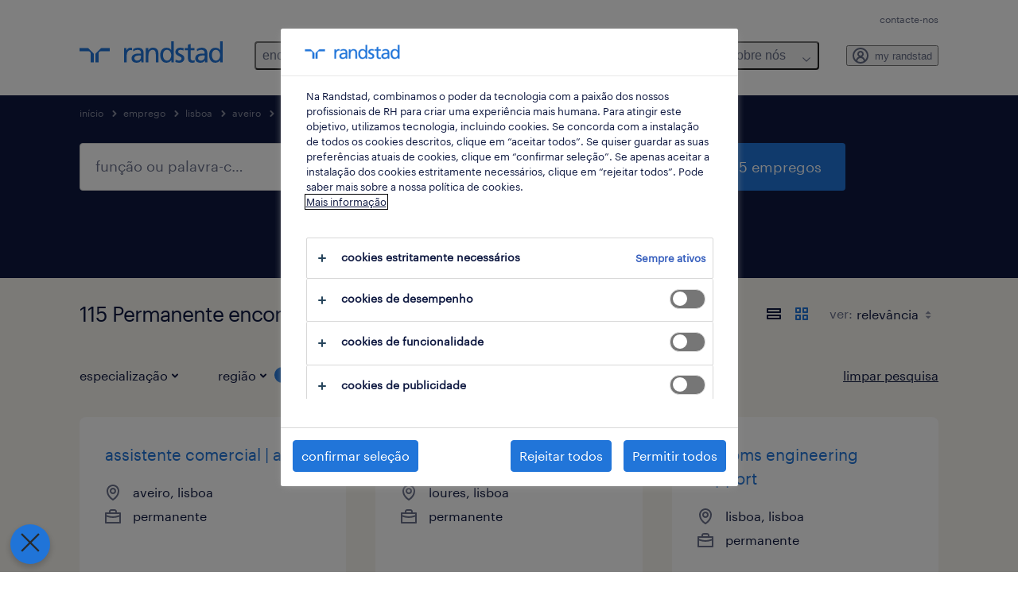

--- FILE ---
content_type: text/html; charset=utf-8
request_url: https://www.randstad.pt/empregos/lisboa/aveiro/permanente/
body_size: 97464
content:

        <!doctype html>
        <html lang="pt" dir="ltr" >
            <head>
                <meta name="viewport" content="width=device-width,initial-scale=1">
                <title data-rh="true">115 Permanente in Aveiro, Lisboa | candidata-te | Randstad</title>
                
                
                <meta data-rh="true" name="title" content="115 Permanente in Aveiro, Lisboa | candidata-te | Randstad"/><meta data-rh="true" name="og:title" content="115 Permanente in Aveiro, Lisboa | candidata-te | Randstad"/><meta data-rh="true" name="twitter:title" content="115 Permanente in Aveiro, Lisboa | candidata-te | Randstad"/><meta data-rh="true" name="description" content="Procurar 115 Permanente em Aveiro, Lisboa na Randstad. Escolhe o Permanente que te vai ajudar a atingir os teus objetivos profissionais"/><meta data-rh="true" name="og:description" content="Procurar 115 Permanente em Aveiro, Lisboa na Randstad. Escolhe o Permanente que te vai ajudar a atingir os teus objetivos profissionais"/><meta data-rh="true" name="twitter:description" content="Procurar 115 Permanente em Aveiro, Lisboa na Randstad. Escolhe o Permanente que te vai ajudar a atingir os teus objetivos profissionais"/><meta data-rh="true" name="robots" content="noindex"/><meta data-rh="true" name="og:url" content="https://www.randstad.pt/empregos/lisboa/aveiro/permanente/"/><meta data-rh="true" name="twitter:url" content="https://www.randstad.pt/empregos/lisboa/aveiro/permanente/"/><meta data-rh="true" name="og:image" content="https://www.randstad.pt/search-app/assets/image/randstad-opengraph-partner-for-talent.jpg"/><meta data-rh="true" name="twitter:image" content="https://www.randstad.pt/search-app/assets/image/randstad-opengraph-partner-for-talent.jpg"/>
                <link data-rh="true" rel="canonical" href="https://www.randstad.pt/empregos/lisboa/aveiro/permanente/"/>
                <link rel="preload" href="/themes/custom/bluex/dist/assets/image/icons.svg" as="image">
                <link rel="preload" href="/themes/custom/bluex/dist/assets/font/Graphik-Regular.woff2" as="font" type="font/woff2" crossorigin />
                <link rel="preload" href="/search-app/assets/css/randstad-optimized.css?v=1768288516455" as="style">
                <link data-chunk="main" rel="preload" as="script" href="/search-app/static/js/runtime-main.0930c41b.js">
<link data-chunk="main" rel="preload" as="script" href="/search-app/static/js/24.40e980d6.chunk.js">
<link data-chunk="main" rel="preload" as="script" href="/search-app/static/js/main.40e07de6.chunk.js">
<link data-chunk="Pages-SearchMvp1" rel="preload" as="script" href="/search-app/static/js/0.e2e6a0eb.chunk.js">
<link data-chunk="Pages-SearchMvp1" rel="preload" as="script" href="/search-app/static/js/1.1fac72db.chunk.js">
<link data-chunk="Pages-SearchMvp1" rel="preload" as="script" href="/search-app/static/js/2.45b5894c.chunk.js">
<link data-chunk="Pages-SearchMvp1" rel="preload" as="script" href="/search-app/static/js/3.a6bc913d.chunk.js">
<link data-chunk="Pages-SearchMvp1" rel="preload" as="script" href="/search-app/static/js/Pages-SearchMvp1.0c41972d.chunk.js">
                <link rel="stylesheet" href="/search-app/assets/css/randstad-optimized.css?v=1768288516455">
                <link rel="stylesheet" media="all" href="/search-app/rel/assets/css/rel.css?v=1768288516455" /><link rel="stylesheet" media="all" href="/search-app/rel/assets/css/themes/randstad.css?v=1768288516455" />
                <link rel="stylesheet" href="/search-app/assets/css/captcha.css" />
                
                    <link rel="preload" href="/search-app/assets/css/extra.css?v=1768288516455" as="style" onload="this.onload=null;this.rel='stylesheet'">
                    <noscript><link rel="stylesheet" href="/search-app/assets/css/extra.css?v=1768288516455"></noscript>
                    
                
                <noscript>
                  <link rel="stylesheet" href="/search-app/assets/css/no-js.css?v=1768288516455">
                </noscript>
                <link rel="icon" href="/themes/custom/bluex/favicon.ico" />
                
                <script type="text/javascript">
                  window.loadJs = function (href, defer) {
                    var script = document.createElement('script');
                    script.src = href;
                    script.defer = !!defer;
                    (document.body || document.head).appendChild(script);
                  }

                  "function" === typeof String.prototype.normalize
                    || loadJs("/search-app/assets/js/unorm.js");
                  "function" === typeof SVGRect
                    || loadJs("/search-app/assets/js/svg4everybody.js");
                  !navigator.userAgent.match(/Trident.*rv:11./)
                    || loadJs("/search-app/assets/js/polyfill.js");
                  "function" === typeof TextEncoder
                    && "function" === typeof TextDecoder
                    && "function" === typeof TextEncoder.prototype.encodeInto
                   || loadJs("/search-app/assets/js/fastestsmallesttextencoderdecoder.js");
                </script>
                <script type="text/javascript">(n=>{var r={};function i(e){var t;return(r[e]||(t=r[e]={i:e,l:!1,exports:{}},n[e].call(t.exports,t,t.exports,i),t.l=!0,t)).exports}i.m=n,i.c=r,i.d=function(e,t,n){i.o(e,t)||Object.defineProperty(e,t,{enumerable:!0,get:n})},i.r=function(e){"undefined"!=typeof Symbol&&Symbol.toStringTag&&Object.defineProperty(e,Symbol.toStringTag,{value:"Module"}),Object.defineProperty(e,"__esModule",{value:!0})},i.t=function(t,e){if(1&e&&(t=i(t)),8&e)return t;if(4&e&&"object"==typeof t&&t&&t.__esModule)return t;var n=Object.create(null);if(i.r(n),Object.defineProperty(n,"default",{enumerable:!0,value:t}),2&e&&"string"!=typeof t)for(var r in t)i.d(n,r,function(e){return t[e]}.bind(null,r));return n},i.n=function(e){var t=e&&e.__esModule?function(){return e.default}:function(){return e};return i.d(t,"a",t),t},i.o=function(e,t){return Object.prototype.hasOwnProperty.call(e,t)},i.p="",i(i.s=212)})({212:function(e,t,n){e.exports=n(213)},213:function(e,t,n){n.r(t);t=n(31),n=n.n(t);window.jQuery=n.a,window.$=n.a},31:function(sr,ur,e){var lr,t,n;t="undefined"!=typeof window?window:this,n=function(T,M){function m(e){return"function"==typeof e&&"number"!=typeof e.nodeType&&"function"!=typeof e.item}function R(e){return null!=e&&e===e.window}var t=[],I=Object.getPrototypeOf,s=t.slice,W=t.flat?function(e){return t.flat.call(e)}:function(e){return t.concat.apply([],e)},F=t.push,b=t.indexOf,$={},_=$.toString,B=$.hasOwnProperty,z=B.toString,X=z.call(Object),g={},C=T.document,U={type:!0,src:!0,nonce:!0,noModule:!0};function V(e,t,n){var r,i,o=(n=n||C).createElement("script");if(o.text=e,t)for(r in U)(i=t[r]||t.getAttribute&&t.getAttribute(r))&&o.setAttribute(r,i);n.head.appendChild(o).parentNode.removeChild(o)}function G(e){return null==e?e+"":"object"==typeof e||"function"==typeof e?$[_.call(e)]||"object":typeof e}var Y=/HTML$/i,S=function(e,t){return new S.fn.init(e,t)};function Q(e){var t=!!e&&"length"in e&&e.length,n=G(e);return!m(e)&&!R(e)&&("array"===n||0===t||"number"==typeof t&&0<t&&t-1 in e)}function x(e,t){return e.nodeName&&e.nodeName.toLowerCase()===t.toLowerCase()}S.fn=S.prototype={jquery:"3.7.1",constructor:S,length:0,toArray:function(){return s.call(this)},get:function(e){return null==e?s.call(this):e<0?this[e+this.length]:this[e]},pushStack:function(e){e=S.merge(this.constructor(),e);return e.prevObject=this,e},each:function(e){return S.each(this,e)},map:function(n){return this.pushStack(S.map(this,function(e,t){return n.call(e,t,e)}))},slice:function(){return this.pushStack(s.apply(this,arguments))},first:function(){return this.eq(0)},last:function(){return this.eq(-1)},even:function(){return this.pushStack(S.grep(this,function(e,t){return(t+1)%2}))},odd:function(){return this.pushStack(S.grep(this,function(e,t){return t%2}))},eq:function(e){var t=this.length,e=+e+(e<0?t:0);return this.pushStack(0<=e&&e<t?[this[e]]:[])},end:function(){return this.prevObject||this.constructor()},push:F,sort:t.sort,splice:t.splice},S.extend=S.fn.extend=function(){var e,t,n,r,i,o=arguments[0]||{},a=1,s=arguments.length,u=!1;for("boolean"==typeof o&&(u=o,o=arguments[a]||{},a++),"object"==typeof o||m(o)||(o={}),a===s&&(o=this,a--);a<s;a++)if(null!=(e=arguments[a]))for(t in e)n=e[t],"__proto__"!==t&&o!==n&&(u&&n&&(S.isPlainObject(n)||(r=Array.isArray(n)))?(i=o[t],i=r&&!Array.isArray(i)?[]:r||S.isPlainObject(i)?i:{},r=!1,o[t]=S.extend(u,i,n)):void 0!==n&&(o[t]=n));return o},S.extend({expando:"jQuery"+("3.7.1"+Math.random()).replace(/\D/g,""),isReady:!0,error:function(e){throw new Error(e)},noop:function(){},isPlainObject:function(e){return!(!e||"[object Object]"!==_.call(e)||(e=I(e))&&("function"!=typeof(e=B.call(e,"constructor")&&e.constructor)||z.call(e)!==X))},isEmptyObject:function(e){for(var t in e)return!1;return!0},globalEval:function(e,t,n){V(e,{nonce:t&&t.nonce},n)},each:function(e,t){var n,r=0;if(Q(e))for(n=e.length;r<n&&!1!==t.call(e[r],r,e[r]);r++);else for(r in e)if(!1===t.call(e[r],r,e[r]))break;return e},text:function(e){var t,n="",r=0,i=e.nodeType;if(!i)for(;t=e[r++];)n+=S.text(t);return 1===i||11===i?e.textContent:9===i?e.documentElement.textContent:3===i||4===i?e.nodeValue:n},makeArray:function(e,t){t=t||[];return null!=e&&(Q(Object(e))?S.merge(t,"string"==typeof e?[e]:e):F.call(t,e)),t},inArray:function(e,t,n){return null==t?-1:b.call(t,e,n)},isXMLDoc:function(e){var t=e&&e.namespaceURI,e=e&&(e.ownerDocument||e).documentElement;return!Y.test(t||e&&e.nodeName||"HTML")},merge:function(e,t){for(var n=+t.length,r=0,i=e.length;r<n;r++)e[i++]=t[r];return e.length=i,e},grep:function(e,t,n){for(var r=[],i=0,o=e.length,a=!n;i<o;i++)!t(e[i],i)!=a&&r.push(e[i]);return r},map:function(e,t,n){var r,i,o=0,a=[];if(Q(e))for(r=e.length;o<r;o++)null!=(i=t(e[o],o,n))&&a.push(i);else for(o in e)null!=(i=t(e[o],o,n))&&a.push(i);return W(a)},guid:1,support:g}),"function"==typeof Symbol&&(S.fn[Symbol.iterator]=t[Symbol.iterator]),S.each("Boolean Number String Function Array Date RegExp Object Error Symbol".split(" "),function(e,t){$["[object "+t+"]"]=t.toLowerCase()});var J=t.pop,K=t.sort,Z=t.splice,n="[\\x20\\t\\r\\n\\f]",ee=new RegExp("^"+n+"+|((?:^|[^\\\\])(?:\\\\.)*)"+n+"+$","g"),te=(S.contains=function(e,t){t=t&&t.parentNode;return e===t||!(!t||1!==t.nodeType||!(e.contains?e.contains(t):e.compareDocumentPosition&&16&e.compareDocumentPosition(t)))},/([\0-\x1f\x7f]|^-?\d)|^-$|[^\x80-\uFFFF\w-]/g);function ne(e,t){return t?"\0"===e?"�":e.slice(0,-1)+"\\"+e.charCodeAt(e.length-1).toString(16)+" ":"\\"+e}S.escapeSelector=function(e){return(e+"").replace(te,ne)};var re,w,ie,oe,ae,E,r,k,p,se,i=C,ue=F,j=ue,A=S.expando,D=0,le=0,ce=De(),fe=De(),pe=De(),de=De(),he=function(e,t){return e===t&&(ae=!0),0},ge="checked|selected|async|autofocus|autoplay|controls|defer|disabled|hidden|ismap|loop|multiple|open|readonly|required|scoped",e="(?:\\\\[\\da-fA-F]{1,6}"+n+"?|\\\\[^\\r\\n\\f]|[\\w-]|[^\0-\\x7f])+",o="\\["+n+"*("+e+")(?:"+n+"*([*^$|!~]?=)"+n+"*(?:'((?:\\\\.|[^\\\\'])*)'|\"((?:\\\\.|[^\\\\\"])*)\"|("+e+"))|)"+n+"*\\]",a=":("+e+")(?:\\((('((?:\\\\.|[^\\\\'])*)'|\"((?:\\\\.|[^\\\\\"])*)\")|((?:\\\\.|[^\\\\()[\\]]|"+o+")*)|.*)\\)|)",ye=new RegExp(n+"+","g"),ve=new RegExp("^"+n+"*,"+n+"*"),me=new RegExp("^"+n+"*([>+~]|"+n+")"+n+"*"),xe=new RegExp(n+"|>"),be=new RegExp(a),we=new RegExp("^"+e+"$"),Te={ID:new RegExp("^#("+e+")"),CLASS:new RegExp("^\\.("+e+")"),TAG:new RegExp("^("+e+"|[*])"),ATTR:new RegExp("^"+o),PSEUDO:new RegExp("^"+a),CHILD:new RegExp("^:(only|first|last|nth|nth-last)-(child|of-type)(?:\\("+n+"*(even|odd|(([+-]|)(\\d*)n|)"+n+"*(?:([+-]|)"+n+"*(\\d+)|))"+n+"*\\)|)","i"),bool:new RegExp("^(?:"+ge+")$","i"),needsContext:new RegExp("^"+n+"*[>+~]|:(even|odd|eq|gt|lt|nth|first|last)(?:\\("+n+"*((?:-\\d)?\\d*)"+n+"*\\)|)(?=[^-]|$)","i")},Ce=/^(?:input|select|textarea|button)$/i,Se=/^h\d$/i,Ee=/^(?:#([\w-]+)|(\w+)|\.([\w-]+))$/,ke=/[+~]/,f=new RegExp("\\\\[\\da-fA-F]{1,6}"+n+"?|\\\\([^\\r\\n\\f])","g"),d=function(e,t){e="0x"+e.slice(1)-65536;return t||(e<0?String.fromCharCode(65536+e):String.fromCharCode(e>>10|55296,1023&e|56320))},je=function(){Oe()},Ae=Ie(function(e){return!0===e.disabled&&x(e,"fieldset")},{dir:"parentNode",next:"legend"});try{j.apply(t=s.call(i.childNodes),i.childNodes),t[i.childNodes.length].nodeType}catch(re){j={apply:function(e,t){ue.apply(e,s.call(t))},call:function(e){ue.apply(e,s.call(arguments,1))}}}function N(e,t,n,r){var i,o,a,s,u,l,c=t&&t.ownerDocument,f=t?t.nodeType:9;if(n=n||[],"string"!=typeof e||!e||1!==f&&9!==f&&11!==f)return n;if(!r&&(Oe(t),t=t||E,k)){if(11!==f&&(s=Ee.exec(e)))if(i=s[1]){if(9===f){if(!(l=t.getElementById(i)))return n;if(l.id===i)return j.call(n,l),n}else if(c&&(l=c.getElementById(i))&&N.contains(t,l)&&l.id===i)return j.call(n,l),n}else{if(s[2])return j.apply(n,t.getElementsByTagName(e)),n;if((i=s[3])&&t.getElementsByClassName)return j.apply(n,t.getElementsByClassName(i)),n}if(!(de[e+" "]||p&&p.test(e))){if(l=e,c=t,1===f&&(xe.test(e)||me.test(e))){for((c=ke.test(e)&&He(t.parentNode)||t)==t&&g.scope||((a=t.getAttribute("id"))?a=S.escapeSelector(a):t.setAttribute("id",a=A)),o=(u=Me(e)).length;o--;)u[o]=(a?"#"+a:":scope")+" "+Re(u[o]);l=u.join(",")}try{return j.apply(n,c.querySelectorAll(l)),n}catch(t){de(e,!0)}finally{a===A&&t.removeAttribute("id")}}}return Be(e.replace(ee,"$1"),t,n,r)}function De(){var r=[];return function e(t,n){return r.push(t+" ")>w.cacheLength&&delete e[r.shift()],e[t+" "]=n}}function u(e){return e[A]=!0,e}function Ne(e){var t=E.createElement("fieldset");try{return!!e(t)}catch(e){return!1}finally{t.parentNode&&t.parentNode.removeChild(t)}}function qe(t){return function(e){return"form"in e?e.parentNode&&!1===e.disabled?"label"in e?"label"in e.parentNode?e.parentNode.disabled===t:e.disabled===t:e.isDisabled===t||e.isDisabled!==!t&&Ae(e)===t:e.disabled===t:"label"in e&&e.disabled===t}}function Le(a){return u(function(o){return o=+o,u(function(e,t){for(var n,r=a([],e.length,o),i=r.length;i--;)e[n=r[i]]&&(e[n]=!(t[n]=e[n]))})})}function He(e){return e&&void 0!==e.getElementsByTagName&&e}function Oe(e){var e=e?e.ownerDocument||e:i;return e!=E&&9===e.nodeType&&e.documentElement&&(r=(E=e).documentElement,k=!S.isXMLDoc(E),se=r.matches||r.webkitMatchesSelector||r.msMatchesSelector,r.msMatchesSelector&&i!=E&&(e=E.defaultView)&&e.top!==e&&e.addEventListener("unload",je),g.getById=Ne(function(e){return r.appendChild(e).id=S.expando,!E.getElementsByName||!E.getElementsByName(S.expando).length}),g.disconnectedMatch=Ne(function(e){return se.call(e,"*")}),g.scope=Ne(function(){return E.querySelectorAll(":scope")}),g.cssHas=Ne(function(){try{return E.querySelector(":has(*,:jqfake)"),0}catch(e){return 1}}),g.getById?(w.filter.ID=function(e){var t=e.replace(f,d);return function(e){return e.getAttribute("id")===t}},w.find.ID=function(e,t){if(void 0!==t.getElementById&&k)return(t=t.getElementById(e))?[t]:[]}):(w.filter.ID=function(e){var t=e.replace(f,d);return function(e){e=void 0!==e.getAttributeNode&&e.getAttributeNode("id");return e&&e.value===t}},w.find.ID=function(e,t){if(void 0!==t.getElementById&&k){var n,r,i,o=t.getElementById(e);if(o){if((n=o.getAttributeNode("id"))&&n.value===e)return[o];for(i=t.getElementsByName(e),r=0;o=i[r++];)if((n=o.getAttributeNode("id"))&&n.value===e)return[o]}return[]}}),w.find.TAG=function(e,t){return void 0!==t.getElementsByTagName?t.getElementsByTagName(e):t.querySelectorAll(e)},w.find.CLASS=function(e,t){if(void 0!==t.getElementsByClassName&&k)return t.getElementsByClassName(e)},p=[],Ne(function(e){var t;r.appendChild(e).innerHTML="<a id='"+A+"' href='' disabled='disabled'></a><select id='"+A+"-\r\\' disabled='disabled'><option selected=''></option></select>",e.querySelectorAll("[selected]").length||p.push("\\["+n+"*(?:value|"+ge+")"),e.querySelectorAll("[id~="+A+"-]").length||p.push("~="),e.querySelectorAll("a#"+A+"+*").length||p.push(".#.+[+~]"),e.querySelectorAll(":checked").length||p.push(":checked"),(t=E.createElement("input")).setAttribute("type","hidden"),e.appendChild(t).setAttribute("name","D"),r.appendChild(e).disabled=!0,2!==e.querySelectorAll(":disabled").length&&p.push(":enabled",":disabled"),(t=E.createElement("input")).setAttribute("name",""),e.appendChild(t),e.querySelectorAll("[name='']").length||p.push("\\["+n+"*name"+n+"*="+n+"*(?:''|\"\")")}),g.cssHas||p.push(":has"),p=p.length&&new RegExp(p.join("|")),he=function(e,t){var n;return e===t?(ae=!0,0):!e.compareDocumentPosition-!t.compareDocumentPosition||(1&(n=(e.ownerDocument||e)==(t.ownerDocument||t)?e.compareDocumentPosition(t):1)||!g.sortDetached&&t.compareDocumentPosition(e)===n?e===E||e.ownerDocument==i&&N.contains(i,e)?-1:t===E||t.ownerDocument==i&&N.contains(i,t)?1:oe?b.call(oe,e)-b.call(oe,t):0:4&n?-1:1)}),E}for(re in N.matches=function(e,t){return N(e,null,null,t)},N.matchesSelector=function(e,t){if(Oe(e),k&&!de[t+" "]&&(!p||!p.test(t)))try{var n=se.call(e,t);if(n||g.disconnectedMatch||e.document&&11!==e.document.nodeType)return n}catch(e){de(t,!0)}return 0<N(t,E,null,[e]).length},N.contains=function(e,t){return(e.ownerDocument||e)!=E&&Oe(e),S.contains(e,t)},N.attr=function(e,t){(e.ownerDocument||e)!=E&&Oe(e);var n=w.attrHandle[t.toLowerCase()],n=n&&B.call(w.attrHandle,t.toLowerCase())?n(e,t,!k):void 0;return void 0!==n?n:e.getAttribute(t)},N.error=function(e){throw new Error("Syntax error, unrecognized expression: "+e)},S.uniqueSort=function(e){var t,n=[],r=0,i=0;if(ae=!g.sortStable,oe=!g.sortStable&&s.call(e,0),K.call(e,he),ae){for(;t=e[i++];)t===e[i]&&(r=n.push(i));for(;r--;)Z.call(e,n[r],1)}return oe=null,e},S.fn.uniqueSort=function(){return this.pushStack(S.uniqueSort(s.apply(this)))},(w=S.expr={cacheLength:50,createPseudo:u,match:Te,attrHandle:{},find:{},relative:{">":{dir:"parentNode",first:!0}," ":{dir:"parentNode"},"+":{dir:"previousSibling",first:!0},"~":{dir:"previousSibling"}},preFilter:{ATTR:function(e){return e[1]=e[1].replace(f,d),e[3]=(e[3]||e[4]||e[5]||"").replace(f,d),"~="===e[2]&&(e[3]=" "+e[3]+" "),e.slice(0,4)},CHILD:function(e){return e[1]=e[1].toLowerCase(),"nth"===e[1].slice(0,3)?(e[3]||N.error(e[0]),e[4]=+(e[4]?e[5]+(e[6]||1):2*("even"===e[3]||"odd"===e[3])),e[5]=+(e[7]+e[8]||"odd"===e[3])):e[3]&&N.error(e[0]),e},PSEUDO:function(e){var t,n=!e[6]&&e[2];return Te.CHILD.test(e[0])?null:(e[3]?e[2]=e[4]||e[5]||"":n&&be.test(n)&&(t=(t=Me(n,!0))&&n.indexOf(")",n.length-t)-n.length)&&(e[0]=e[0].slice(0,t),e[2]=n.slice(0,t)),e.slice(0,3))}},filter:{TAG:function(e){var t=e.replace(f,d).toLowerCase();return"*"===e?function(){return!0}:function(e){return x(e,t)}},CLASS:function(e){var t=ce[e+" "];return t||(t=new RegExp("(^|"+n+")"+e+"("+n+"|$)"))&&ce(e,function(e){return t.test("string"==typeof e.className&&e.className||void 0!==e.getAttribute&&e.getAttribute("class")||"")})},ATTR:function(t,n,r){return function(e){e=N.attr(e,t);return null==e?"!="===n:!n||(e+="","="===n?e===r:"!="===n?e!==r:"^="===n?r&&0===e.indexOf(r):"*="===n?r&&-1<e.indexOf(r):"$="===n?r&&e.slice(-r.length)===r:"~="===n?-1<(" "+e.replace(ye," ")+" ").indexOf(r):"|="===n&&(e===r||e.slice(0,r.length+1)===r+"-"))}},CHILD:function(d,e,t,h,g){var y="nth"!==d.slice(0,3),v="last"!==d.slice(-4),m="of-type"===e;return 1===h&&0===g?function(e){return!!e.parentNode}:function(e,t,n){var r,i,o,a,s,u=y!=v?"nextSibling":"previousSibling",l=e.parentNode,c=m&&e.nodeName.toLowerCase(),f=!n&&!m,p=!1;if(l){if(y){for(;u;){for(o=e;o=o[u];)if(m?x(o,c):1===o.nodeType)return!1;s=u="only"===d&&!s&&"nextSibling"}return!0}if(s=[v?l.firstChild:l.lastChild],v&&f){for(p=(a=(r=(i=l[A]||(l[A]={}))[d]||[])[0]===D&&r[1])&&r[2],o=a&&l.childNodes[a];o=++a&&o&&o[u]||(p=a=0,s.pop());)if(1===o.nodeType&&++p&&o===e){i[d]=[D,a,p];break}}else if(!1===(p=f?a=(r=(i=e[A]||(e[A]={}))[d]||[])[0]===D&&r[1]:p))for(;(o=++a&&o&&o[u]||(p=a=0,s.pop()))&&(!(m?x(o,c):1===o.nodeType)||!++p||(f&&((i=o[A]||(o[A]={}))[d]=[D,p]),o!==e)););return(p-=g)===h||p%h==0&&0<=p/h}}},PSEUDO:function(e,o){var t,a=w.pseudos[e]||w.setFilters[e.toLowerCase()]||N.error("unsupported pseudo: "+e);return a[A]?a(o):1<a.length?(t=[e,e,"",o],w.setFilters.hasOwnProperty(e.toLowerCase())?u(function(e,t){for(var n,r=a(e,o),i=r.length;i--;)e[n=b.call(e,r[i])]=!(t[n]=r[i])}):function(e){return a(e,0,t)}):a}},pseudos:{not:u(function(e){var r=[],i=[],s=_e(e.replace(ee,"$1"));return s[A]?u(function(e,t,n,r){for(var i,o=s(e,null,r,[]),a=e.length;a--;)(i=o[a])&&(e[a]=!(t[a]=i))}):function(e,t,n){return r[0]=e,s(r,null,n,i),r[0]=null,!i.pop()}}),has:u(function(t){return function(e){return 0<N(t,e).length}}),contains:u(function(t){return t=t.replace(f,d),function(e){return-1<(e.textContent||S.text(e)).indexOf(t)}}),lang:u(function(n){return we.test(n||"")||N.error("unsupported lang: "+n),n=n.replace(f,d).toLowerCase(),function(e){var t;do{if(t=k?e.lang:e.getAttribute("xml:lang")||e.getAttribute("lang"))return(t=t.toLowerCase())===n||0===t.indexOf(n+"-")}while((e=e.parentNode)&&1===e.nodeType);return!1}}),target:function(e){var t=T.location&&T.location.hash;return t&&t.slice(1)===e.id},root:function(e){return e===r},focus:function(e){return e===(()=>{try{return E.activeElement}catch(e){}})()&&E.hasFocus()&&!!(e.type||e.href||~e.tabIndex)},enabled:qe(!1),disabled:qe(!0),checked:function(e){return x(e,"input")&&!!e.checked||x(e,"option")&&!!e.selected},selected:function(e){return e.parentNode&&e.parentNode.selectedIndex,!0===e.selected},empty:function(e){for(e=e.firstChild;e;e=e.nextSibling)if(e.nodeType<6)return!1;return!0},parent:function(e){return!w.pseudos.empty(e)},header:function(e){return Se.test(e.nodeName)},input:function(e){return Ce.test(e.nodeName)},button:function(e){return x(e,"input")&&"button"===e.type||x(e,"button")},text:function(e){return x(e,"input")&&"text"===e.type&&(null==(e=e.getAttribute("type"))||"text"===e.toLowerCase())},first:Le(function(){return[0]}),last:Le(function(e,t){return[t-1]}),eq:Le(function(e,t,n){return[n<0?n+t:n]}),even:Le(function(e,t){for(var n=0;n<t;n+=2)e.push(n);return e}),odd:Le(function(e,t){for(var n=1;n<t;n+=2)e.push(n);return e}),lt:Le(function(e,t,n){for(var r=n<0?n+t:t<n?t:n;0<=--r;)e.push(r);return e}),gt:Le(function(e,t,n){for(var r=n<0?n+t:n;++r<t;)e.push(r);return e})}}).pseudos.nth=w.pseudos.eq,{radio:!0,checkbox:!0,file:!0,password:!0,image:!0})w.pseudos[re]=(t=>function(e){return x(e,"input")&&e.type===t})(re);for(re in{submit:!0,reset:!0})w.pseudos[re]=(t=>function(e){return(x(e,"input")||x(e,"button"))&&e.type===t})(re);function Pe(){}function Me(e,t){var n,r,i,o,a,s,u,l=fe[e+" "];if(l)return t?0:l.slice(0);for(a=e,s=[],u=w.preFilter;a;){for(o in n&&!(r=ve.exec(a))||(r&&(a=a.slice(r[0].length)||a),s.push(i=[])),n=!1,(r=me.exec(a))&&(n=r.shift(),i.push({value:n,type:r[0].replace(ee," ")}),a=a.slice(n.length)),w.filter)!(r=Te[o].exec(a))||u[o]&&!(r=u[o](r))||(n=r.shift(),i.push({value:n,type:o,matches:r}),a=a.slice(n.length));if(!n)break}return t?a.length:a?N.error(e):fe(e,s).slice(0)}function Re(e){for(var t=0,n=e.length,r="";t<n;t++)r+=e[t].value;return r}function Ie(a,e,t){var s=e.dir,u=e.next,l=u||s,c=t&&"parentNode"===l,f=le++;return e.first?function(e,t,n){for(;e=e[s];)if(1===e.nodeType||c)return a(e,t,n);return!1}:function(e,t,n){var r,i,o=[D,f];if(n){for(;e=e[s];)if((1===e.nodeType||c)&&a(e,t,n))return!0}else for(;e=e[s];)if(1===e.nodeType||c)if(i=e[A]||(e[A]={}),u&&x(e,u))e=e[s]||e;else{if((r=i[l])&&r[0]===D&&r[1]===f)return o[2]=r[2];if((i[l]=o)[2]=a(e,t,n))return!0}return!1}}function We(i){return 1<i.length?function(e,t,n){for(var r=i.length;r--;)if(!i[r](e,t,n))return!1;return!0}:i[0]}function Fe(e,t,n,r,i){for(var o,a=[],s=0,u=e.length,l=null!=t;s<u;s++)!(o=e[s])||n&&!n(o,r,i)||(a.push(o),l&&t.push(s));return a}function $e(d,h,g,y,v,e){return y&&!y[A]&&(y=$e(y)),v&&!v[A]&&(v=$e(v,e)),u(function(e,t,n,r){var i,o,a,s,u=[],l=[],c=t.length,f=e||((e,t,n)=>{for(var r=0,i=t.length;r<i;r++)N(e,t[r],n);return n})(h||"*",n.nodeType?[n]:n,[]),p=!d||!e&&h?f:Fe(f,u,d,n,r);if(g?g(p,s=v||(e?d:c||y)?[]:t,n,r):s=p,y)for(i=Fe(s,l),y(i,[],n,r),o=i.length;o--;)(a=i[o])&&(s[l[o]]=!(p[l[o]]=a));if(e){if(v||d){if(v){for(i=[],o=s.length;o--;)(a=s[o])&&i.push(p[o]=a);v(null,s=[],i,r)}for(o=s.length;o--;)(a=s[o])&&-1<(i=v?b.call(e,a):u[o])&&(e[i]=!(t[i]=a))}}else s=Fe(s===t?s.splice(c,s.length):s),v?v(null,t,s,r):j.apply(t,s)})}function _e(e,t){var n,y,v,m,x,r=[],i=[],o=pe[e+" "];if(!o){for(n=(t=t||Me(e)).length;n--;)((o=function e(t){for(var r,n,i,o=t.length,a=w.relative[t[0].type],s=a||w.relative[" "],u=a?1:0,l=Ie(function(e){return e===r},s,!0),c=Ie(function(e){return-1<b.call(r,e)},s,!0),f=[function(e,t,n){return e=!a&&(n||t!=ie)||((r=t).nodeType?l:c)(e,t,n),r=null,e}];u<o;u++)if(n=w.relative[t[u].type])f=[Ie(We(f),n)];else{if((n=w.filter[t[u].type].apply(null,t[u].matches))[A]){for(i=++u;i<o&&!w.relative[t[i].type];i++);return $e(1<u&&We(f),1<u&&Re(t.slice(0,u-1).concat({value:" "===t[u-2].type?"*":""})).replace(ee,"$1"),n,u<i&&e(t.slice(u,i)),i<o&&e(t=t.slice(i)),i<o&&Re(t))}f.push(n)}return We(f)}(t[n]))[A]?r:i).push(o);(o=pe(e,(y=i,m=0<(v=r).length,x=0<y.length,m?u(a):a))).selector=e}function a(e,t,n,r,i){var o,a,s,u=0,l="0",c=e&&[],f=[],p=ie,d=e||x&&w.find.TAG("*",i),h=D+=null==p?1:Math.random()||.1,g=d.length;for(i&&(ie=t==E||t||i);l!==g&&null!=(o=d[l]);l++){if(x&&o){for(a=0,t||o.ownerDocument==E||(Oe(o),n=!k);s=y[a++];)if(s(o,t||E,n)){j.call(r,o);break}i&&(D=h)}m&&((o=!s&&o)&&u--,e)&&c.push(o)}if(u+=l,m&&l!==u){for(a=0;s=v[a++];)s(c,f,t,n);if(e){if(0<u)for(;l--;)c[l]||f[l]||(f[l]=J.call(r));f=Fe(f)}j.apply(r,f),i&&!e&&0<f.length&&1<u+v.length&&S.uniqueSort(r)}return i&&(D=h,ie=p),c}return o}function Be(e,t,n,r){var i,o,a,s,u,l="function"==typeof e&&e,c=!r&&Me(e=l.selector||e);if(n=n||[],1===c.length){if(2<(o=c[0]=c[0].slice(0)).length&&"ID"===(a=o[0]).type&&9===t.nodeType&&k&&w.relative[o[1].type]){if(!(t=(w.find.ID(a.matches[0].replace(f,d),t)||[])[0]))return n;l&&(t=t.parentNode),e=e.slice(o.shift().value.length)}for(i=Te.needsContext.test(e)?0:o.length;i--&&(a=o[i],!w.relative[s=a.type]);)if((u=w.find[s])&&(r=u(a.matches[0].replace(f,d),ke.test(o[0].type)&&He(t.parentNode)||t))){if(o.splice(i,1),e=r.length&&Re(o))break;return j.apply(n,r),n}}return(l||_e(e,c))(r,t,!k,n,!t||ke.test(e)&&He(t.parentNode)||t),n}Pe.prototype=w.filters=w.pseudos,w.setFilters=new Pe,g.sortStable=A.split("").sort(he).join("")===A,Oe(),g.sortDetached=Ne(function(e){return 1&e.compareDocumentPosition(E.createElement("fieldset"))}),S.find=N,S.expr[":"]=S.expr.pseudos,S.unique=S.uniqueSort,N.compile=_e,N.select=Be,N.setDocument=Oe,N.tokenize=Me,N.escape=S.escapeSelector,N.getText=S.text,N.isXML=S.isXMLDoc,N.selectors=S.expr,N.support=S.support,N.uniqueSort=S.uniqueSort;function ze(e,t,n){for(var r=[],i=void 0!==n;(e=e[t])&&9!==e.nodeType;)if(1===e.nodeType){if(i&&S(e).is(n))break;r.push(e)}return r}function Xe(e,t){for(var n=[];e;e=e.nextSibling)1===e.nodeType&&e!==t&&n.push(e);return n}var Ue=S.expr.match.needsContext,Ve=/^<([a-z][^\/\0>:\x20\t\r\n\f]*)[\x20\t\r\n\f]*\/?>(?:<\/\1>|)$/i;function Ge(e,n,r){return m(n)?S.grep(e,function(e,t){return!!n.call(e,t,e)!==r}):n.nodeType?S.grep(e,function(e){return e===n!==r}):"string"!=typeof n?S.grep(e,function(e){return-1<b.call(n,e)!==r}):S.filter(n,e,r)}S.filter=function(e,t,n){var r=t[0];return n&&(e=":not("+e+")"),1===t.length&&1===r.nodeType?S.find.matchesSelector(r,e)?[r]:[]:S.find.matches(e,S.grep(t,function(e){return 1===e.nodeType}))},S.fn.extend({find:function(e){var t,n,r=this.length,i=this;if("string"!=typeof e)return this.pushStack(S(e).filter(function(){for(t=0;t<r;t++)if(S.contains(i[t],this))return!0}));for(n=this.pushStack([]),t=0;t<r;t++)S.find(e,i[t],n);return 1<r?S.uniqueSort(n):n},filter:function(e){return this.pushStack(Ge(this,e||[],!1))},not:function(e){return this.pushStack(Ge(this,e||[],!0))},is:function(e){return!!Ge(this,"string"==typeof e&&Ue.test(e)?S(e):e||[],!1).length}});var Ye,Qe=/^(?:\s*(<[\w\W]+>)[^>]*|#([\w-]+))$/,Je=((S.fn.init=function(e,t,n){if(e){if(n=n||Ye,"string"!=typeof e)return e.nodeType?(this[0]=e,this.length=1,this):m(e)?void 0!==n.ready?n.ready(e):e(S):S.makeArray(e,this);if(!(r="<"===e[0]&&">"===e[e.length-1]&&3<=e.length?[null,e,null]:Qe.exec(e))||!r[1]&&t)return(!t||t.jquery?t||n:this.constructor(t)).find(e);if(r[1]){if(t=t instanceof S?t[0]:t,S.merge(this,S.parseHTML(r[1],t&&t.nodeType?t.ownerDocument||t:C,!0)),Ve.test(r[1])&&S.isPlainObject(t))for(var r in t)m(this[r])?this[r](t[r]):this.attr(r,t[r])}else(n=C.getElementById(r[2]))&&(this[0]=n,this.length=1)}return this}).prototype=S.fn,Ye=S(C),/^(?:parents|prev(?:Until|All))/),Ke={children:!0,contents:!0,next:!0,prev:!0};function Ze(e,t){for(;(e=e[t])&&1!==e.nodeType;);return e}S.fn.extend({has:function(e){var t=S(e,this),n=t.length;return this.filter(function(){for(var e=0;e<n;e++)if(S.contains(this,t[e]))return!0})},closest:function(e,t){var n,r=0,i=this.length,o=[],a="string"!=typeof e&&S(e);if(!Ue.test(e))for(;r<i;r++)for(n=this[r];n&&n!==t;n=n.parentNode)if(n.nodeType<11&&(a?-1<a.index(n):1===n.nodeType&&S.find.matchesSelector(n,e))){o.push(n);break}return this.pushStack(1<o.length?S.uniqueSort(o):o)},index:function(e){return e?"string"==typeof e?b.call(S(e),this[0]):b.call(this,e.jquery?e[0]:e):this[0]&&this[0].parentNode?this.first().prevAll().length:-1},add:function(e,t){return this.pushStack(S.uniqueSort(S.merge(this.get(),S(e,t))))},addBack:function(e){return this.add(null==e?this.prevObject:this.prevObject.filter(e))}}),S.each({parent:function(e){e=e.parentNode;return e&&11!==e.nodeType?e:null},parents:function(e){return ze(e,"parentNode")},parentsUntil:function(e,t,n){return ze(e,"parentNode",n)},next:function(e){return Ze(e,"nextSibling")},prev:function(e){return Ze(e,"previousSibling")},nextAll:function(e){return ze(e,"nextSibling")},prevAll:function(e){return ze(e,"previousSibling")},nextUntil:function(e,t,n){return ze(e,"nextSibling",n)},prevUntil:function(e,t,n){return ze(e,"previousSibling",n)},siblings:function(e){return Xe((e.parentNode||{}).firstChild,e)},children:function(e){return Xe(e.firstChild)},contents:function(e){return null!=e.contentDocument&&I(e.contentDocument)?e.contentDocument:(x(e,"template")&&(e=e.content||e),S.merge([],e.childNodes))}},function(r,i){S.fn[r]=function(e,t){var n=S.map(this,i,e);return(t="Until"!==r.slice(-5)?e:t)&&"string"==typeof t&&(n=S.filter(t,n)),1<this.length&&(Ke[r]||S.uniqueSort(n),Je.test(r))&&n.reverse(),this.pushStack(n)}});var q=/[^\x20\t\r\n\f]+/g;function et(e){return e}function tt(e){throw e}function nt(e,t,n,r){var i;try{e&&m(i=e.promise)?i.call(e).done(t).fail(n):e&&m(i=e.then)?i.call(e,t,n):t.apply(void 0,[e].slice(r))}catch(e){n.apply(void 0,[e])}}S.Callbacks=function(r){var e,n;r="string"==typeof r?(e=r,n={},S.each(e.match(q)||[],function(e,t){n[t]=!0}),n):S.extend({},r);function i(){for(s=s||r.once,a=o=!0;l.length;c=-1)for(t=l.shift();++c<u.length;)!1===u[c].apply(t[0],t[1])&&r.stopOnFalse&&(c=u.length,t=!1);r.memory||(t=!1),o=!1,s&&(u=t?[]:"")}var o,t,a,s,u=[],l=[],c=-1,f={add:function(){return u&&(t&&!o&&(c=u.length-1,l.push(t)),function n(e){S.each(e,function(e,t){m(t)?r.unique&&f.has(t)||u.push(t):t&&t.length&&"string"!==G(t)&&n(t)})}(arguments),t)&&!o&&i(),this},remove:function(){return S.each(arguments,function(e,t){for(var n;-1<(n=S.inArray(t,u,n));)u.splice(n,1),n<=c&&c--}),this},has:function(e){return e?-1<S.inArray(e,u):0<u.length},empty:function(){return u=u&&[],this},disable:function(){return s=l=[],u=t="",this},disabled:function(){return!u},lock:function(){return s=l=[],t||o||(u=t=""),this},locked:function(){return!!s},fireWith:function(e,t){return s||(t=[e,(t=t||[]).slice?t.slice():t],l.push(t),o)||i(),this},fire:function(){return f.fireWith(this,arguments),this},fired:function(){return!!a}};return f},S.extend({Deferred:function(e){var o=[["notify","progress",S.Callbacks("memory"),S.Callbacks("memory"),2],["resolve","done",S.Callbacks("once memory"),S.Callbacks("once memory"),0,"resolved"],["reject","fail",S.Callbacks("once memory"),S.Callbacks("once memory"),1,"rejected"]],i="pending",a={state:function(){return i},always:function(){return s.done(arguments).fail(arguments),this},catch:function(e){return a.then(null,e)},pipe:function(){var i=arguments;return S.Deferred(function(r){S.each(o,function(e,t){var n=m(i[t[4]])&&i[t[4]];s[t[1]](function(){var e=n&&n.apply(this,arguments);e&&m(e.promise)?e.promise().progress(r.notify).done(r.resolve).fail(r.reject):r[t[0]+"With"](this,n?[e]:arguments)})}),i=null}).promise()},then:function(t,n,r){var u=0;function l(i,o,a,s){return function(){function e(){var e,t;if(!(i<u)){if((e=a.apply(n,r))===o.promise())throw new TypeError("Thenable self-resolution");t=e&&("object"==typeof e||"function"==typeof e)&&e.then,m(t)?s?t.call(e,l(u,o,et,s),l(u,o,tt,s)):(u++,t.call(e,l(u,o,et,s),l(u,o,tt,s),l(u,o,et,o.notifyWith))):(a!==et&&(n=void 0,r=[e]),(s||o.resolveWith)(n,r))}}var n=this,r=arguments,t=s?e:function(){try{e()}catch(e){S.Deferred.exceptionHook&&S.Deferred.exceptionHook(e,t.error),u<=i+1&&(a!==tt&&(n=void 0,r=[e]),o.rejectWith(n,r))}};i?t():(S.Deferred.getErrorHook?t.error=S.Deferred.getErrorHook():S.Deferred.getStackHook&&(t.error=S.Deferred.getStackHook()),T.setTimeout(t))}}return S.Deferred(function(e){o[0][3].add(l(0,e,m(r)?r:et,e.notifyWith)),o[1][3].add(l(0,e,m(t)?t:et)),o[2][3].add(l(0,e,m(n)?n:tt))}).promise()},promise:function(e){return null!=e?S.extend(e,a):a}},s={};return S.each(o,function(e,t){var n=t[2],r=t[5];a[t[1]]=n.add,r&&n.add(function(){i=r},o[3-e][2].disable,o[3-e][3].disable,o[0][2].lock,o[0][3].lock),n.add(t[3].fire),s[t[0]]=function(){return s[t[0]+"With"](this===s?void 0:this,arguments),this},s[t[0]+"With"]=n.fireWith}),a.promise(s),e&&e.call(s,s),s},when:function(e){function t(t){return function(e){i[t]=this,o[t]=1<arguments.length?s.call(arguments):e,--n||a.resolveWith(i,o)}}var n=arguments.length,r=n,i=Array(r),o=s.call(arguments),a=S.Deferred();if(n<=1&&(nt(e,a.done(t(r)).resolve,a.reject,!n),"pending"===a.state()||m(o[r]&&o[r].then)))return a.then();for(;r--;)nt(o[r],t(r),a.reject);return a.promise()}});var rt=/^(Eval|Internal|Range|Reference|Syntax|Type|URI)Error$/,it=(S.Deferred.exceptionHook=function(e,t){T.console&&T.console.warn&&e&&rt.test(e.name)&&T.console.warn("jQuery.Deferred exception: "+e.message,e.stack,t)},S.readyException=function(e){T.setTimeout(function(){throw e})},S.Deferred());function ot(){C.removeEventListener("DOMContentLoaded",ot),T.removeEventListener("load",ot),S.ready()}S.fn.ready=function(e){return it.then(e).catch(function(e){S.readyException(e)}),this},S.extend({isReady:!1,readyWait:1,ready:function(e){(!0===e?--S.readyWait:S.isReady)||(S.isReady=!0)!==e&&0<--S.readyWait||it.resolveWith(C,[S])}}),S.ready.then=it.then,"complete"===C.readyState||"loading"!==C.readyState&&!C.documentElement.doScroll?T.setTimeout(S.ready):(C.addEventListener("DOMContentLoaded",ot),T.addEventListener("load",ot));function c(e,t,n,r,i,o,a){var s=0,u=e.length,l=null==n;if("object"===G(n))for(s in i=!0,n)c(e,t,s,n[s],!0,o,a);else if(void 0!==r&&(i=!0,m(r)||(a=!0),t=l?a?(t.call(e,r),null):(l=t,function(e,t,n){return l.call(S(e),n)}):t))for(;s<u;s++)t(e[s],n,a?r:r.call(e[s],s,t(e[s],n)));return i?e:l?t.call(e):u?t(e[0],n):o}var at=/^-ms-/,st=/-([a-z])/g;function ut(e,t){return t.toUpperCase()}function L(e){return e.replace(at,"ms-").replace(st,ut)}function lt(e){return 1===e.nodeType||9===e.nodeType||!+e.nodeType}function ct(){this.expando=S.expando+ct.uid++}ct.uid=1,ct.prototype={cache:function(e){var t=e[this.expando];return t||(t={},lt(e)&&(e.nodeType?e[this.expando]=t:Object.defineProperty(e,this.expando,{value:t,configurable:!0}))),t},set:function(e,t,n){var r,i=this.cache(e);if("string"==typeof t)i[L(t)]=n;else for(r in t)i[L(r)]=t[r];return i},get:function(e,t){return void 0===t?this.cache(e):e[this.expando]&&e[this.expando][L(t)]},access:function(e,t,n){return void 0===t||t&&"string"==typeof t&&void 0===n?this.get(e,t):(this.set(e,t,n),void 0!==n?n:t)},remove:function(e,t){var n,r=e[this.expando];if(void 0!==r){if(void 0!==t){n=(t=Array.isArray(t)?t.map(L):(t=L(t))in r?[t]:t.match(q)||[]).length;for(;n--;)delete r[t[n]]}void 0!==t&&!S.isEmptyObject(r)||(e.nodeType?e[this.expando]=void 0:delete e[this.expando])}},hasData:function(e){e=e[this.expando];return void 0!==e&&!S.isEmptyObject(e)}};var v=new ct,l=new ct,ft=/^(?:\{[\w\W]*\}|\[[\w\W]*\])$/,pt=/[A-Z]/g;function dt(e,t,n){var r,i;if(void 0===n&&1===e.nodeType)if(r="data-"+t.replace(pt,"-$&").toLowerCase(),"string"==typeof(n=e.getAttribute(r))){try{n="true"===(i=n)||"false"!==i&&("null"===i?null:i===+i+""?+i:ft.test(i)?JSON.parse(i):i)}catch(e){}l.set(e,t,n)}else n=void 0;return n}S.extend({hasData:function(e){return l.hasData(e)||v.hasData(e)},data:function(e,t,n){return l.access(e,t,n)},removeData:function(e,t){l.remove(e,t)},_data:function(e,t,n){return v.access(e,t,n)},_removeData:function(e,t){v.remove(e,t)}}),S.fn.extend({data:function(n,e){var t,r,i,o=this[0],a=o&&o.attributes;if(void 0!==n)return"object"==typeof n?this.each(function(){l.set(this,n)}):c(this,function(e){var t;if(o&&void 0===e)return void 0!==(t=l.get(o,n))||void 0!==(t=dt(o,n))?t:void 0;this.each(function(){l.set(this,n,e)})},null,e,1<arguments.length,null,!0);if(this.length&&(i=l.get(o),1===o.nodeType)&&!v.get(o,"hasDataAttrs")){for(t=a.length;t--;)a[t]&&0===(r=a[t].name).indexOf("data-")&&(r=L(r.slice(5)),dt(o,r,i[r]));v.set(o,"hasDataAttrs",!0)}return i},removeData:function(e){return this.each(function(){l.remove(this,e)})}}),S.extend({queue:function(e,t,n){var r;if(e)return r=v.get(e,t=(t||"fx")+"queue"),n&&(!r||Array.isArray(n)?r=v.access(e,t,S.makeArray(n)):r.push(n)),r||[]},dequeue:function(e,t){t=t||"fx";var n=S.queue(e,t),r=n.length,i=n.shift(),o=S._queueHooks(e,t);"inprogress"===i&&(i=n.shift(),r--),i&&("fx"===t&&n.unshift("inprogress"),delete o.stop,i.call(e,function(){S.dequeue(e,t)},o)),!r&&o&&o.empty.fire()},_queueHooks:function(e,t){var n=t+"queueHooks";return v.get(e,n)||v.access(e,n,{empty:S.Callbacks("once memory").add(function(){v.remove(e,[t+"queue",n])})})}}),S.fn.extend({queue:function(t,n){var e=2;return"string"!=typeof t&&(n=t,t="fx",e--),arguments.length<e?S.queue(this[0],t):void 0===n?this:this.each(function(){var e=S.queue(this,t,n);S._queueHooks(this,t),"fx"===t&&"inprogress"!==e[0]&&S.dequeue(this,t)})},dequeue:function(e){return this.each(function(){S.dequeue(this,e)})},clearQueue:function(e){return this.queue(e||"fx",[])},promise:function(e,t){function n(){--i||o.resolveWith(a,[a])}var r,i=1,o=S.Deferred(),a=this,s=this.length;for("string"!=typeof e&&(t=e,e=void 0),e=e||"fx";s--;)(r=v.get(a[s],e+"queueHooks"))&&r.empty&&(i++,r.empty.add(n));return n(),o.promise(t)}});function ht(e,t){return"none"===(e=t||e).style.display||""===e.style.display&&mt(e)&&"none"===S.css(e,"display")}var e=/[+-]?(?:\d*\.|)\d+(?:[eE][+-]?\d+|)/.source,gt=new RegExp("^(?:([+-])=|)("+e+")([a-z%]*)$","i"),yt=["Top","Right","Bottom","Left"],vt=C.documentElement,mt=function(e){return S.contains(e.ownerDocument,e)},xt={composed:!0};vt.getRootNode&&(mt=function(e){return S.contains(e.ownerDocument,e)||e.getRootNode(xt)===e.ownerDocument});function bt(e,t,n,r){var i,o,a=20,s=r?function(){return r.cur()}:function(){return S.css(e,t,"")},u=s(),l=n&&n[3]||(S.cssNumber[t]?"":"px"),c=e.nodeType&&(S.cssNumber[t]||"px"!==l&&+u)&&gt.exec(S.css(e,t));if(c&&c[3]!==l){for(l=l||c[3],c=+(u/=2)||1;a--;)S.style(e,t,c+l),(1-o)*(1-(o=s()/u||.5))<=0&&(a=0),c/=o;S.style(e,t,(c*=2)+l),n=n||[]}return n&&(c=+c||+u||0,i=n[1]?c+(n[1]+1)*n[2]:+n[2],r)&&(r.unit=l,r.start=c,r.end=i),i}var wt={};function Tt(e,t){for(var n,r,i,o,a,s=[],u=0,l=e.length;u<l;u++)(r=e[u]).style&&(n=r.style.display,t?("none"===n&&(s[u]=v.get(r,"display")||null,s[u]||(r.style.display="")),""===r.style.display&&ht(r)&&(s[u]=(a=o=void 0,o=(i=r).ownerDocument,(a=wt[i=i.nodeName])||(o=o.body.appendChild(o.createElement(i)),a=S.css(o,"display"),o.parentNode.removeChild(o),wt[i]=a="none"===a?"block":a)))):"none"!==n&&(s[u]="none",v.set(r,"display",n)));for(u=0;u<l;u++)null!=s[u]&&(e[u].style.display=s[u]);return e}S.fn.extend({show:function(){return Tt(this,!0)},hide:function(){return Tt(this)},toggle:function(e){return"boolean"==typeof e?e?this.show():this.hide():this.each(function(){ht(this)?S(this).show():S(this).hide()})}});var Ct=/^(?:checkbox|radio)$/i,St=/<([a-z][^\/\0>\x20\t\r\n\f]*)/i,Et=/^$|^module$|\/(?:java|ecma)script/i,o=C.createDocumentFragment().appendChild(C.createElement("div")),h=((a=C.createElement("input")).setAttribute("type","radio"),a.setAttribute("checked","checked"),a.setAttribute("name","t"),o.appendChild(a),g.checkClone=o.cloneNode(!0).cloneNode(!0).lastChild.checked,o.innerHTML="<textarea>x</textarea>",g.noCloneChecked=!!o.cloneNode(!0).lastChild.defaultValue,o.innerHTML="<option></option>",g.option=!!o.lastChild,{thead:[1,"<table>","</table>"],col:[2,"<table><colgroup>","</colgroup></table>"],tr:[2,"<table><tbody>","</tbody></table>"],td:[3,"<table><tbody><tr>","</tr></tbody></table>"],_default:[0,"",""]});function y(e,t){var n=void 0!==e.getElementsByTagName?e.getElementsByTagName(t||"*"):void 0!==e.querySelectorAll?e.querySelectorAll(t||"*"):[];return void 0===t||t&&x(e,t)?S.merge([e],n):n}function kt(e,t){for(var n=0,r=e.length;n<r;n++)v.set(e[n],"globalEval",!t||v.get(t[n],"globalEval"))}h.tbody=h.tfoot=h.colgroup=h.caption=h.thead,h.th=h.td,g.option||(h.optgroup=h.option=[1,"<select multiple='multiple'>","</select>"]);var jt=/<|&#?\w+;/;function At(e,t,n,r,i){for(var o,a,s,u,l,c=t.createDocumentFragment(),f=[],p=0,d=e.length;p<d;p++)if((o=e[p])||0===o)if("object"===G(o))S.merge(f,o.nodeType?[o]:o);else if(jt.test(o)){for(a=a||c.appendChild(t.createElement("div")),s=(St.exec(o)||["",""])[1].toLowerCase(),s=h[s]||h._default,a.innerHTML=s[1]+S.htmlPrefilter(o)+s[2],l=s[0];l--;)a=a.lastChild;S.merge(f,a.childNodes),(a=c.firstChild).textContent=""}else f.push(t.createTextNode(o));for(c.textContent="",p=0;o=f[p++];)if(r&&-1<S.inArray(o,r))i&&i.push(o);else if(u=mt(o),a=y(c.appendChild(o),"script"),u&&kt(a),n)for(l=0;o=a[l++];)Et.test(o.type||"")&&n.push(o);return c}var Dt=/^([^.]*)(?:\.(.+)|)/;function Nt(){return!0}function qt(){return!1}function Lt(e,t,n,r,i,o){var a,s;if("object"==typeof t){for(s in"string"!=typeof n&&(r=r||n,n=void 0),t)Lt(e,s,n,r,t[s],o);return e}if(null==r&&null==i?(i=n,r=n=void 0):null==i&&("string"==typeof n?(i=r,r=void 0):(i=r,r=n,n=void 0)),!1===i)i=qt;else if(!i)return e;return 1===o&&(a=i,(i=function(e){return S().off(e),a.apply(this,arguments)}).guid=a.guid||(a.guid=S.guid++)),e.each(function(){S.event.add(this,t,i,r,n)})}function Ht(e,r,t){t?(v.set(e,r,!1),S.event.add(e,r,{namespace:!1,handler:function(e){var t,n=v.get(this,r);if(1&e.isTrigger&&this[r]){if(n)(S.event.special[r]||{}).delegateType&&e.stopPropagation();else if(n=s.call(arguments),v.set(this,r,n),this[r](),t=v.get(this,r),v.set(this,r,!1),n!==t)return e.stopImmediatePropagation(),e.preventDefault(),t}else n&&(v.set(this,r,S.event.trigger(n[0],n.slice(1),this)),e.stopPropagation(),e.isImmediatePropagationStopped=Nt)}})):void 0===v.get(e,r)&&S.event.add(e,r,Nt)}S.event={global:{},add:function(t,e,n,r,i){var o,a,s,u,l,c,f,p,d,h=v.get(t);if(lt(t))for(n.handler&&(n=(o=n).handler,i=o.selector),i&&S.find.matchesSelector(vt,i),n.guid||(n.guid=S.guid++),s=(s=h.events)||(h.events=Object.create(null)),a=(a=h.handle)||(h.handle=function(e){return void 0!==S&&S.event.triggered!==e.type?S.event.dispatch.apply(t,arguments):void 0}),u=(e=(e||"").match(q)||[""]).length;u--;)f=d=(p=Dt.exec(e[u])||[])[1],p=(p[2]||"").split(".").sort(),f&&(l=S.event.special[f]||{},f=(i?l.delegateType:l.bindType)||f,l=S.event.special[f]||{},d=S.extend({type:f,origType:d,data:r,handler:n,guid:n.guid,selector:i,needsContext:i&&S.expr.match.needsContext.test(i),namespace:p.join(".")},o),(c=s[f])||((c=s[f]=[]).delegateCount=0,l.setup&&!1!==l.setup.call(t,r,p,a))||t.addEventListener&&t.addEventListener(f,a),l.add&&(l.add.call(t,d),d.handler.guid||(d.handler.guid=n.guid)),i?c.splice(c.delegateCount++,0,d):c.push(d),S.event.global[f]=!0)},remove:function(e,t,n,r,i){var o,a,s,u,l,c,f,p,d,h,g,y=v.hasData(e)&&v.get(e);if(y&&(u=y.events)){for(l=(t=(t||"").match(q)||[""]).length;l--;)if(d=g=(s=Dt.exec(t[l])||[])[1],h=(s[2]||"").split(".").sort(),d){for(f=S.event.special[d]||{},p=u[d=(r?f.delegateType:f.bindType)||d]||[],s=s[2]&&new RegExp("(^|\\.)"+h.join("\\.(?:.*\\.|)")+"(\\.|$)"),a=o=p.length;o--;)c=p[o],!i&&g!==c.origType||n&&n.guid!==c.guid||s&&!s.test(c.namespace)||r&&r!==c.selector&&("**"!==r||!c.selector)||(p.splice(o,1),c.selector&&p.delegateCount--,f.remove&&f.remove.call(e,c));a&&!p.length&&(f.teardown&&!1!==f.teardown.call(e,h,y.handle)||S.removeEvent(e,d,y.handle),delete u[d])}else for(d in u)S.event.remove(e,d+t[l],n,r,!0);S.isEmptyObject(u)&&v.remove(e,"handle events")}},dispatch:function(e){var t,n,r,i,o,a=new Array(arguments.length),s=S.event.fix(e),e=(v.get(this,"events")||Object.create(null))[s.type]||[],u=S.event.special[s.type]||{};for(a[0]=s,t=1;t<arguments.length;t++)a[t]=arguments[t];if(s.delegateTarget=this,!u.preDispatch||!1!==u.preDispatch.call(this,s)){for(o=S.event.handlers.call(this,s,e),t=0;(r=o[t++])&&!s.isPropagationStopped();)for(s.currentTarget=r.elem,n=0;(i=r.handlers[n++])&&!s.isImmediatePropagationStopped();)s.rnamespace&&!1!==i.namespace&&!s.rnamespace.test(i.namespace)||(s.handleObj=i,s.data=i.data,void 0!==(i=((S.event.special[i.origType]||{}).handle||i.handler).apply(r.elem,a))&&!1===(s.result=i)&&(s.preventDefault(),s.stopPropagation()));return u.postDispatch&&u.postDispatch.call(this,s),s.result}},handlers:function(e,t){var n,r,i,o,a,s=[],u=t.delegateCount,l=e.target;if(u&&l.nodeType&&!("click"===e.type&&1<=e.button))for(;l!==this;l=l.parentNode||this)if(1===l.nodeType&&("click"!==e.type||!0!==l.disabled)){for(o=[],a={},n=0;n<u;n++)void 0===a[i=(r=t[n]).selector+" "]&&(a[i]=r.needsContext?-1<S(i,this).index(l):S.find(i,this,null,[l]).length),a[i]&&o.push(r);o.length&&s.push({elem:l,handlers:o})}return l=this,u<t.length&&s.push({elem:l,handlers:t.slice(u)}),s},addProp:function(t,e){Object.defineProperty(S.Event.prototype,t,{enumerable:!0,configurable:!0,get:m(e)?function(){if(this.originalEvent)return e(this.originalEvent)}:function(){if(this.originalEvent)return this.originalEvent[t]},set:function(e){Object.defineProperty(this,t,{enumerable:!0,configurable:!0,writable:!0,value:e})}})},fix:function(e){return e[S.expando]?e:new S.Event(e)},special:{load:{noBubble:!0},click:{setup:function(e){e=this||e;return Ct.test(e.type)&&e.click&&x(e,"input")&&Ht(e,"click",!0),!1},trigger:function(e){e=this||e;return Ct.test(e.type)&&e.click&&x(e,"input")&&Ht(e,"click"),!0},_default:function(e){e=e.target;return Ct.test(e.type)&&e.click&&x(e,"input")&&v.get(e,"click")||x(e,"a")}},beforeunload:{postDispatch:function(e){void 0!==e.result&&e.originalEvent&&(e.originalEvent.returnValue=e.result)}}}},S.removeEvent=function(e,t,n){e.removeEventListener&&e.removeEventListener(t,n)},S.Event=function(e,t){if(!(this instanceof S.Event))return new S.Event(e,t);e&&e.type?(this.originalEvent=e,this.type=e.type,this.isDefaultPrevented=e.defaultPrevented||void 0===e.defaultPrevented&&!1===e.returnValue?Nt:qt,this.target=e.target&&3===e.target.nodeType?e.target.parentNode:e.target,this.currentTarget=e.currentTarget,this.relatedTarget=e.relatedTarget):this.type=e,t&&S.extend(this,t),this.timeStamp=e&&e.timeStamp||Date.now(),this[S.expando]=!0},S.Event.prototype={constructor:S.Event,isDefaultPrevented:qt,isPropagationStopped:qt,isImmediatePropagationStopped:qt,isSimulated:!1,preventDefault:function(){var e=this.originalEvent;this.isDefaultPrevented=Nt,e&&!this.isSimulated&&e.preventDefault()},stopPropagation:function(){var e=this.originalEvent;this.isPropagationStopped=Nt,e&&!this.isSimulated&&e.stopPropagation()},stopImmediatePropagation:function(){var e=this.originalEvent;this.isImmediatePropagationStopped=Nt,e&&!this.isSimulated&&e.stopImmediatePropagation(),this.stopPropagation()}},S.each({altKey:!0,bubbles:!0,cancelable:!0,changedTouches:!0,ctrlKey:!0,detail:!0,eventPhase:!0,metaKey:!0,pageX:!0,pageY:!0,shiftKey:!0,view:!0,char:!0,code:!0,charCode:!0,key:!0,keyCode:!0,button:!0,buttons:!0,clientX:!0,clientY:!0,offsetX:!0,offsetY:!0,pointerId:!0,pointerType:!0,screenX:!0,screenY:!0,targetTouches:!0,toElement:!0,touches:!0,which:!0},S.event.addProp),S.each({focus:"focusin",blur:"focusout"},function(r,i){function o(e){var t,n;C.documentMode?(t=v.get(this,"handle"),(n=S.event.fix(e)).type="focusin"===e.type?"focus":"blur",n.isSimulated=!0,t(e),n.target===n.currentTarget&&t(n)):S.event.simulate(i,e.target,S.event.fix(e))}S.event.special[r]={setup:function(){var e;if(Ht(this,r,!0),!C.documentMode)return!1;(e=v.get(this,i))||this.addEventListener(i,o),v.set(this,i,(e||0)+1)},trigger:function(){return Ht(this,r),!0},teardown:function(){var e;if(!C.documentMode)return!1;(e=v.get(this,i)-1)?v.set(this,i,e):(this.removeEventListener(i,o),v.remove(this,i))},_default:function(e){return v.get(e.target,r)},delegateType:i},S.event.special[i]={setup:function(){var e=this.ownerDocument||this.document||this,t=C.documentMode?this:e,n=v.get(t,i);n||(C.documentMode?this.addEventListener(i,o):e.addEventListener(r,o,!0)),v.set(t,i,(n||0)+1)},teardown:function(){var e=this.ownerDocument||this.document||this,t=C.documentMode?this:e,n=v.get(t,i)-1;n?v.set(t,i,n):(C.documentMode?this.removeEventListener(i,o):e.removeEventListener(r,o,!0),v.remove(t,i))}}}),S.each({mouseenter:"mouseover",mouseleave:"mouseout",pointerenter:"pointerover",pointerleave:"pointerout"},function(e,i){S.event.special[e]={delegateType:i,bindType:i,handle:function(e){var t,n=e.relatedTarget,r=e.handleObj;return n&&(n===this||S.contains(this,n))||(e.type=r.origType,t=r.handler.apply(this,arguments),e.type=i),t}}}),S.fn.extend({on:function(e,t,n,r){return Lt(this,e,t,n,r)},one:function(e,t,n,r){return Lt(this,e,t,n,r,1)},off:function(e,t,n){var r,i;if(e&&e.preventDefault&&e.handleObj)r=e.handleObj,S(e.delegateTarget).off(r.namespace?r.origType+"."+r.namespace:r.origType,r.selector,r.handler);else{if("object"!=typeof e)return!1!==t&&"function"!=typeof t||(n=t,t=void 0),!1===n&&(n=qt),this.each(function(){S.event.remove(this,e,n,t)});for(i in e)this.off(i,t,e[i])}return this}});var Ot=/<script|<style|<link/i,Pt=/checked\s*(?:[^=]|=\s*.checked.)/i,Mt=/^\s*<!\[CDATA\[|\]\]>\s*$/g;function Rt(e,t){return x(e,"table")&&x(11!==t.nodeType?t:t.firstChild,"tr")&&S(e).children("tbody")[0]||e}function It(e){return e.type=(null!==e.getAttribute("type"))+"/"+e.type,e}function Wt(e){return"true/"===(e.type||"").slice(0,5)?e.type=e.type.slice(5):e.removeAttribute("type"),e}function Ft(e,t){var n,r,i,o;if(1===t.nodeType){if(v.hasData(e)&&(o=v.get(e).events))for(i in v.remove(t,"handle events"),o)for(n=0,r=o[i].length;n<r;n++)S.event.add(t,i,o[i][n]);l.hasData(e)&&(e=l.access(e),e=S.extend({},e),l.set(t,e))}}function $t(n,r,i,o){r=W(r);var e,t,a,s,u,l,c=0,f=n.length,p=f-1,d=r[0],h=m(d);if(h||1<f&&"string"==typeof d&&!g.checkClone&&Pt.test(d))return n.each(function(e){var t=n.eq(e);h&&(r[0]=d.call(this,e,t.html())),$t(t,r,i,o)});if(f&&(t=(e=At(r,n[0].ownerDocument,!1,n,o)).firstChild,1===e.childNodes.length&&(e=t),t||o)){for(s=(a=S.map(y(e,"script"),It)).length;c<f;c++)u=e,c!==p&&(u=S.clone(u,!0,!0),s)&&S.merge(a,y(u,"script")),i.call(n[c],u,c);if(s)for(l=a[a.length-1].ownerDocument,S.map(a,Wt),c=0;c<s;c++)u=a[c],Et.test(u.type||"")&&!v.access(u,"globalEval")&&S.contains(l,u)&&(u.src&&"module"!==(u.type||"").toLowerCase()?S._evalUrl&&!u.noModule&&S._evalUrl(u.src,{nonce:u.nonce||u.getAttribute("nonce")},l):V(u.textContent.replace(Mt,""),u,l))}return n}function _t(e,t,n){for(var r,i=t?S.filter(t,e):e,o=0;null!=(r=i[o]);o++)n||1!==r.nodeType||S.cleanData(y(r)),r.parentNode&&(n&&mt(r)&&kt(y(r,"script")),r.parentNode.removeChild(r));return e}S.extend({htmlPrefilter:function(e){return e},clone:function(e,t,n){var r,i,o,a,s,u,l,c=e.cloneNode(!0),f=mt(e);if(!(g.noCloneChecked||1!==e.nodeType&&11!==e.nodeType||S.isXMLDoc(e)))for(a=y(c),r=0,i=(o=y(e)).length;r<i;r++)s=o[r],u=a[r],l=void 0,"input"===(l=u.nodeName.toLowerCase())&&Ct.test(s.type)?u.checked=s.checked:"input"!==l&&"textarea"!==l||(u.defaultValue=s.defaultValue);if(t)if(n)for(o=o||y(e),a=a||y(c),r=0,i=o.length;r<i;r++)Ft(o[r],a[r]);else Ft(e,c);return 0<(a=y(c,"script")).length&&kt(a,!f&&y(e,"script")),c},cleanData:function(e){for(var t,n,r,i=S.event.special,o=0;void 0!==(n=e[o]);o++)if(lt(n)){if(t=n[v.expando]){if(t.events)for(r in t.events)i[r]?S.event.remove(n,r):S.removeEvent(n,r,t.handle);n[v.expando]=void 0}n[l.expando]&&(n[l.expando]=void 0)}}}),S.fn.extend({detach:function(e){return _t(this,e,!0)},remove:function(e){return _t(this,e)},text:function(e){return c(this,function(e){return void 0===e?S.text(this):this.empty().each(function(){1!==this.nodeType&&11!==this.nodeType&&9!==this.nodeType||(this.textContent=e)})},null,e,arguments.length)},append:function(){return $t(this,arguments,function(e){1!==this.nodeType&&11!==this.nodeType&&9!==this.nodeType||Rt(this,e).appendChild(e)})},prepend:function(){return $t(this,arguments,function(e){var t;1!==this.nodeType&&11!==this.nodeType&&9!==this.nodeType||(t=Rt(this,e)).insertBefore(e,t.firstChild)})},before:function(){return $t(this,arguments,function(e){this.parentNode&&this.parentNode.insertBefore(e,this)})},after:function(){return $t(this,arguments,function(e){this.parentNode&&this.parentNode.insertBefore(e,this.nextSibling)})},empty:function(){for(var e,t=0;null!=(e=this[t]);t++)1===e.nodeType&&(S.cleanData(y(e,!1)),e.textContent="");return this},clone:function(e,t){return e=null!=e&&e,t=null==t?e:t,this.map(function(){return S.clone(this,e,t)})},html:function(e){return c(this,function(e){var t=this[0]||{},n=0,r=this.length;if(void 0===e&&1===t.nodeType)return t.innerHTML;if("string"==typeof e&&!Ot.test(e)&&!h[(St.exec(e)||["",""])[1].toLowerCase()]){e=S.htmlPrefilter(e);try{for(;n<r;n++)1===(t=this[n]||{}).nodeType&&(S.cleanData(y(t,!1)),t.innerHTML=e);t=0}catch(e){}}t&&this.empty().append(e)},null,e,arguments.length)},replaceWith:function(){var n=[];return $t(this,arguments,function(e){var t=this.parentNode;S.inArray(this,n)<0&&(S.cleanData(y(this)),t)&&t.replaceChild(e,this)},n)}}),S.each({appendTo:"append",prependTo:"prepend",insertBefore:"before",insertAfter:"after",replaceAll:"replaceWith"},function(e,a){S.fn[e]=function(e){for(var t,n=[],r=S(e),i=r.length-1,o=0;o<=i;o++)t=o===i?this:this.clone(!0),S(r[o])[a](t),F.apply(n,t.get());return this.pushStack(n)}});function Bt(e){var t=e.ownerDocument.defaultView;return(t=t&&t.opener?t:T).getComputedStyle(e)}function zt(e,t,n){var r,i={};for(r in t)i[r]=e.style[r],e.style[r]=t[r];for(r in n=n.call(e),t)e.style[r]=i[r];return n}var Xt,Ut,Vt,Gt,Yt,Qt,Jt,H,Kt=new RegExp("^("+e+")(?!px)[a-z%]+$","i"),Zt=/^--/,en=new RegExp(yt.join("|"),"i");function tn(e,t,n){var r,i=Zt.test(t),o=e.style;return(n=n||Bt(e))&&(r=n.getPropertyValue(t)||n[t],""!==(r=i?r&&(r.replace(ee,"$1")||void 0):r)||mt(e)||(r=S.style(e,t)),!g.pixelBoxStyles())&&Kt.test(r)&&en.test(t)&&(i=o.width,e=o.minWidth,t=o.maxWidth,o.minWidth=o.maxWidth=o.width=r,r=n.width,o.width=i,o.minWidth=e,o.maxWidth=t),void 0!==r?r+"":r}function nn(e,t){return{get:function(){if(!e())return(this.get=t).apply(this,arguments);delete this.get}}}function rn(){var e;H&&(Jt.style.cssText="position:absolute;left:-11111px;width:60px;margin-top:1px;padding:0;border:0",H.style.cssText="position:relative;display:block;box-sizing:border-box;overflow:scroll;margin:auto;border:1px;padding:1px;width:60%;top:1%",vt.appendChild(Jt).appendChild(H),e=T.getComputedStyle(H),Xt="1%"!==e.top,Qt=12===on(e.marginLeft),H.style.right="60%",Gt=36===on(e.right),Ut=36===on(e.width),H.style.position="absolute",Vt=12===on(H.offsetWidth/3),vt.removeChild(Jt),H=null)}function on(e){return Math.round(parseFloat(e))}Jt=C.createElement("div"),(H=C.createElement("div")).style&&(H.style.backgroundClip="content-box",H.cloneNode(!0).style.backgroundClip="",g.clearCloneStyle="content-box"===H.style.backgroundClip,S.extend(g,{boxSizingReliable:function(){return rn(),Ut},pixelBoxStyles:function(){return rn(),Gt},pixelPosition:function(){return rn(),Xt},reliableMarginLeft:function(){return rn(),Qt},scrollboxSize:function(){return rn(),Vt},reliableTrDimensions:function(){var e,t,n;return null==Yt&&(e=C.createElement("table"),t=C.createElement("tr"),n=C.createElement("div"),e.style.cssText="position:absolute;left:-11111px;border-collapse:separate",t.style.cssText="box-sizing:content-box;border:1px solid",t.style.height="1px",n.style.height="9px",n.style.display="block",vt.appendChild(e).appendChild(t).appendChild(n),n=T.getComputedStyle(t),Yt=parseInt(n.height,10)+parseInt(n.borderTopWidth,10)+parseInt(n.borderBottomWidth,10)===t.offsetHeight,vt.removeChild(e)),Yt}}));var an=["Webkit","Moz","ms"],sn=C.createElement("div").style,un={};function ln(e){return S.cssProps[e]||un[e]||(e in sn?e:un[e]=(e=>{for(var t=e[0].toUpperCase()+e.slice(1),n=an.length;n--;)if((e=an[n]+t)in sn)return e})(e)||e)}var cn=/^(none|table(?!-c[ea]).+)/,fn={position:"absolute",visibility:"hidden",display:"block"},pn={letterSpacing:"0",fontWeight:"400"};function dn(e,t,n){var r=gt.exec(t);return r?Math.max(0,r[2]-(n||0))+(r[3]||"px"):t}function hn(e,t,n,r,i,o){var a="width"===t?1:0,s=0,u=0,l=0;if(n===(r?"border":"content"))return 0;for(;a<4;a+=2)"margin"===n&&(l+=S.css(e,n+yt[a],!0,i)),r?("content"===n&&(u-=S.css(e,"padding"+yt[a],!0,i)),"margin"!==n&&(u-=S.css(e,"border"+yt[a]+"Width",!0,i))):(u+=S.css(e,"padding"+yt[a],!0,i),"padding"!==n?u+=S.css(e,"border"+yt[a]+"Width",!0,i):s+=S.css(e,"border"+yt[a]+"Width",!0,i));return!r&&0<=o&&(u+=Math.max(0,Math.ceil(e["offset"+t[0].toUpperCase()+t.slice(1)]-o-u-s-.5))||0),u+l}function gn(e,t,n){var r=Bt(e),i=(!g.boxSizingReliable()||n)&&"border-box"===S.css(e,"boxSizing",!1,r),o=i,a=tn(e,t,r),s="offset"+t[0].toUpperCase()+t.slice(1);if(Kt.test(a)){if(!n)return a;a="auto"}return(!g.boxSizingReliable()&&i||!g.reliableTrDimensions()&&x(e,"tr")||"auto"===a||!parseFloat(a)&&"inline"===S.css(e,"display",!1,r))&&e.getClientRects().length&&(i="border-box"===S.css(e,"boxSizing",!1,r),o=s in e)&&(a=e[s]),(a=parseFloat(a)||0)+hn(e,t,n||(i?"border":"content"),o,r,a)+"px"}function O(e,t,n,r,i){return new O.prototype.init(e,t,n,r,i)}S.extend({cssHooks:{opacity:{get:function(e,t){if(t)return""===(t=tn(e,"opacity"))?"1":t}}},cssNumber:{animationIterationCount:!0,aspectRatio:!0,borderImageSlice:!0,columnCount:!0,flexGrow:!0,flexShrink:!0,fontWeight:!0,gridArea:!0,gridColumn:!0,gridColumnEnd:!0,gridColumnStart:!0,gridRow:!0,gridRowEnd:!0,gridRowStart:!0,lineHeight:!0,opacity:!0,order:!0,orphans:!0,scale:!0,widows:!0,zIndex:!0,zoom:!0,fillOpacity:!0,floodOpacity:!0,stopOpacity:!0,strokeMiterlimit:!0,strokeOpacity:!0},cssProps:{},style:function(e,t,n,r){if(e&&3!==e.nodeType&&8!==e.nodeType&&e.style){var i,o,a,s=L(t),u=Zt.test(t),l=e.style;if(u||(t=ln(s)),a=S.cssHooks[t]||S.cssHooks[s],void 0===n)return a&&"get"in a&&void 0!==(i=a.get(e,!1,r))?i:l[t];"string"==(o=typeof n)&&(i=gt.exec(n))&&i[1]&&(n=bt(e,t,i),o="number"),null!=n&&n==n&&("number"!==o||u||(n+=i&&i[3]||(S.cssNumber[s]?"":"px")),g.clearCloneStyle||""!==n||0!==t.indexOf("background")||(l[t]="inherit"),a&&"set"in a&&void 0===(n=a.set(e,n,r))||(u?l.setProperty(t,n):l[t]=n))}},css:function(e,t,n,r){var i,o=L(t);return Zt.test(t)||(t=ln(o)),"normal"===(i=void 0===(i=(o=S.cssHooks[t]||S.cssHooks[o])&&"get"in o?o.get(e,!0,n):i)?tn(e,t,r):i)&&t in pn&&(i=pn[t]),(""===n||n)&&(o=parseFloat(i),!0===n||isFinite(o))?o||0:i}}),S.each(["height","width"],function(e,a){S.cssHooks[a]={get:function(e,t,n){if(t)return!cn.test(S.css(e,"display"))||e.getClientRects().length&&e.getBoundingClientRect().width?gn(e,a,n):zt(e,fn,function(){return gn(e,a,n)})},set:function(e,t,n){var r=Bt(e),i=!g.scrollboxSize()&&"absolute"===r.position,o=(i||n)&&"border-box"===S.css(e,"boxSizing",!1,r),n=n?hn(e,a,n,o,r):0;return o&&i&&(n-=Math.ceil(e["offset"+a[0].toUpperCase()+a.slice(1)]-parseFloat(r[a])-hn(e,a,"border",!1,r)-.5)),n&&(o=gt.exec(t))&&"px"!==(o[3]||"px")&&(e.style[a]=t,t=S.css(e,a)),dn(0,t,n)}}}),S.cssHooks.marginLeft=nn(g.reliableMarginLeft,function(e,t){if(t)return(parseFloat(tn(e,"marginLeft"))||e.getBoundingClientRect().left-zt(e,{marginLeft:0},function(){return e.getBoundingClientRect().left}))+"px"}),S.each({margin:"",padding:"",border:"Width"},function(i,o){S.cssHooks[i+o]={expand:function(e){for(var t=0,n={},r="string"==typeof e?e.split(" "):[e];t<4;t++)n[i+yt[t]+o]=r[t]||r[t-2]||r[0];return n}},"margin"!==i&&(S.cssHooks[i+o].set=dn)}),S.fn.extend({css:function(e,t){return c(this,function(e,t,n){var r,i,o={},a=0;if(Array.isArray(t)){for(r=Bt(e),i=t.length;a<i;a++)o[t[a]]=S.css(e,t[a],!1,r);return o}return void 0!==n?S.style(e,t,n):S.css(e,t)},e,t,1<arguments.length)}}),((S.Tween=O).prototype={constructor:O,init:function(e,t,n,r,i,o){this.elem=e,this.prop=n,this.easing=i||S.easing._default,this.options=t,this.start=this.now=this.cur(),this.end=r,this.unit=o||(S.cssNumber[n]?"":"px")},cur:function(){var e=O.propHooks[this.prop];return(e&&e.get?e:O.propHooks._default).get(this)},run:function(e){var t,n=O.propHooks[this.prop];return this.options.duration?this.pos=t=S.easing[this.easing](e,this.options.duration*e,0,1,this.options.duration):this.pos=t=e,this.now=(this.end-this.start)*t+this.start,this.options.step&&this.options.step.call(this.elem,this.now,this),(n&&n.set?n:O.propHooks._default).set(this),this}}).init.prototype=O.prototype,(O.propHooks={_default:{get:function(e){return 1!==e.elem.nodeType||null!=e.elem[e.prop]&&null==e.elem.style[e.prop]?e.elem[e.prop]:(e=S.css(e.elem,e.prop,""))&&"auto"!==e?e:0},set:function(e){S.fx.step[e.prop]?S.fx.step[e.prop](e):1!==e.elem.nodeType||!S.cssHooks[e.prop]&&null==e.elem.style[ln(e.prop)]?e.elem[e.prop]=e.now:S.style(e.elem,e.prop,e.now+e.unit)}}}).scrollTop=O.propHooks.scrollLeft={set:function(e){e.elem.nodeType&&e.elem.parentNode&&(e.elem[e.prop]=e.now)}},S.easing={linear:function(e){return e},swing:function(e){return.5-Math.cos(e*Math.PI)/2},_default:"swing"},S.fx=O.prototype.init,S.fx.step={};var yn,vn,mn=/^(?:toggle|show|hide)$/,xn=/queueHooks$/;function bn(){vn&&(!1===C.hidden&&T.requestAnimationFrame?T.requestAnimationFrame(bn):T.setTimeout(bn,S.fx.interval),S.fx.tick())}function wn(){return T.setTimeout(function(){yn=void 0}),yn=Date.now()}function Tn(e,t){var n,r=0,i={height:e};for(t=t?1:0;r<4;r+=2-t)i["margin"+(n=yt[r])]=i["padding"+n]=e;return t&&(i.opacity=i.width=e),i}function Cn(e,t,n){for(var r,i=(P.tweeners[t]||[]).concat(P.tweeners["*"]),o=0,a=i.length;o<a;o++)if(r=i[o].call(n,t,e))return r}function P(i,e,t){var n,o,r,a,s,u,l,c=0,f=P.prefilters.length,p=S.Deferred().always(function(){delete d.elem}),d=function(){if(o)return!1;for(var e=yn||wn(),e=Math.max(0,h.startTime+h.duration-e),t=1-(e/h.duration||0),n=0,r=h.tweens.length;n<r;n++)h.tweens[n].run(t);return p.notifyWith(i,[h,t,e]),t<1&&r?e:(r||p.notifyWith(i,[h,1,0]),p.resolveWith(i,[h]),!1)},h=p.promise({elem:i,props:S.extend({},e),opts:S.extend(!0,{specialEasing:{},easing:S.easing._default},t),originalProperties:e,originalOptions:t,startTime:yn||wn(),duration:t.duration,tweens:[],createTween:function(e,t){t=S.Tween(i,h.opts,e,t,h.opts.specialEasing[e]||h.opts.easing);return h.tweens.push(t),t},stop:function(e){var t=0,n=e?h.tweens.length:0;if(!o){for(o=!0;t<n;t++)h.tweens[t].run(1);e?(p.notifyWith(i,[h,1,0]),p.resolveWith(i,[h,e])):p.rejectWith(i,[h,e])}return this}}),g=h.props,y=g,v=h.opts.specialEasing;for(r in y)if(s=v[a=L(r)],u=y[r],Array.isArray(u)&&(s=u[1],u=y[r]=u[0]),r!==a&&(y[a]=u,delete y[r]),(l=S.cssHooks[a])&&"expand"in l)for(r in u=l.expand(u),delete y[a],u)r in y||(y[r]=u[r],v[r]=s);else v[a]=s;for(;c<f;c++)if(n=P.prefilters[c].call(h,i,g,h.opts))return m(n.stop)&&(S._queueHooks(h.elem,h.opts.queue).stop=n.stop.bind(n)),n;return S.map(g,Cn,h),m(h.opts.start)&&h.opts.start.call(i,h),h.progress(h.opts.progress).done(h.opts.done,h.opts.complete).fail(h.opts.fail).always(h.opts.always),S.fx.timer(S.extend(d,{elem:i,anim:h,queue:h.opts.queue})),h}S.Animation=S.extend(P,{tweeners:{"*":[function(e,t){var n=this.createTween(e,t);return bt(n.elem,e,gt.exec(t),n),n}]},tweener:function(e,t){for(var n,r=0,i=(e=m(e)?(t=e,["*"]):e.match(q)).length;r<i;r++)n=e[r],P.tweeners[n]=P.tweeners[n]||[],P.tweeners[n].unshift(t)},prefilters:[function(e,t,n){var r,i,o,a,s,u,l,c="width"in t||"height"in t,f=this,p={},d=e.style,h=e.nodeType&&ht(e),g=v.get(e,"fxshow");for(r in n.queue||(null==(a=S._queueHooks(e,"fx")).unqueued&&(a.unqueued=0,s=a.empty.fire,a.empty.fire=function(){a.unqueued||s()}),a.unqueued++,f.always(function(){f.always(function(){a.unqueued--,S.queue(e,"fx").length||a.empty.fire()})})),t)if(i=t[r],mn.test(i)){if(delete t[r],o=o||"toggle"===i,i===(h?"hide":"show")){if("show"!==i||!g||void 0===g[r])continue;h=!0}p[r]=g&&g[r]||S.style(e,r)}if((u=!S.isEmptyObject(t))||!S.isEmptyObject(p))for(r in c&&1===e.nodeType&&(n.overflow=[d.overflow,d.overflowX,d.overflowY],null==(l=g&&g.display)&&(l=v.get(e,"display")),"none"===(c=S.css(e,"display"))&&(l?c=l:(Tt([e],!0),l=e.style.display||l,c=S.css(e,"display"),Tt([e]))),"inline"===c||"inline-block"===c&&null!=l)&&"none"===S.css(e,"float")&&(u||(f.done(function(){d.display=l}),null==l&&(c=d.display,l="none"===c?"":c)),d.display="inline-block"),n.overflow&&(d.overflow="hidden",f.always(function(){d.overflow=n.overflow[0],d.overflowX=n.overflow[1],d.overflowY=n.overflow[2]})),u=!1,p)u||(g?"hidden"in g&&(h=g.hidden):g=v.access(e,"fxshow",{display:l}),o&&(g.hidden=!h),h&&Tt([e],!0),f.done(function(){for(r in h||Tt([e]),v.remove(e,"fxshow"),p)S.style(e,r,p[r])})),u=Cn(h?g[r]:0,r,f),r in g||(g[r]=u.start,h&&(u.end=u.start,u.start=0))}],prefilter:function(e,t){t?P.prefilters.unshift(e):P.prefilters.push(e)}}),S.speed=function(e,t,n){var r=e&&"object"==typeof e?S.extend({},e):{complete:n||!n&&t||m(e)&&e,duration:e,easing:n&&t||t&&!m(t)&&t};return S.fx.off?r.duration=0:"number"!=typeof r.duration&&(r.duration in S.fx.speeds?r.duration=S.fx.speeds[r.duration]:r.duration=S.fx.speeds._default),null!=r.queue&&!0!==r.queue||(r.queue="fx"),r.old=r.complete,r.complete=function(){m(r.old)&&r.old.call(this),r.queue&&S.dequeue(this,r.queue)},r},S.fn.extend({fadeTo:function(e,t,n,r){return this.filter(ht).css("opacity",0).show().end().animate({opacity:t},e,n,r)},animate:function(t,e,n,r){function i(){var e=P(this,S.extend({},t),a);(o||v.get(this,"finish"))&&e.stop(!0)}var o=S.isEmptyObject(t),a=S.speed(e,n,r);return i.finish=i,o||!1===a.queue?this.each(i):this.queue(a.queue,i)},stop:function(i,e,o){function a(e){var t=e.stop;delete e.stop,t(o)}return"string"!=typeof i&&(o=e,e=i,i=void 0),e&&this.queue(i||"fx",[]),this.each(function(){var e=!0,t=null!=i&&i+"queueHooks",n=S.timers,r=v.get(this);if(t)r[t]&&r[t].stop&&a(r[t]);else for(t in r)r[t]&&r[t].stop&&xn.test(t)&&a(r[t]);for(t=n.length;t--;)n[t].elem!==this||null!=i&&n[t].queue!==i||(n[t].anim.stop(o),e=!1,n.splice(t,1));!e&&o||S.dequeue(this,i)})},finish:function(a){return!1!==a&&(a=a||"fx"),this.each(function(){var e,t=v.get(this),n=t[a+"queue"],r=t[a+"queueHooks"],i=S.timers,o=n?n.length:0;for(t.finish=!0,S.queue(this,a,[]),r&&r.stop&&r.stop.call(this,!0),e=i.length;e--;)i[e].elem===this&&i[e].queue===a&&(i[e].anim.stop(!0),i.splice(e,1));for(e=0;e<o;e++)n[e]&&n[e].finish&&n[e].finish.call(this);delete t.finish})}}),S.each(["toggle","show","hide"],function(e,r){var i=S.fn[r];S.fn[r]=function(e,t,n){return null==e||"boolean"==typeof e?i.apply(this,arguments):this.animate(Tn(r,!0),e,t,n)}}),S.each({slideDown:Tn("show"),slideUp:Tn("hide"),slideToggle:Tn("toggle"),fadeIn:{opacity:"show"},fadeOut:{opacity:"hide"},fadeToggle:{opacity:"toggle"}},function(e,r){S.fn[e]=function(e,t,n){return this.animate(r,e,t,n)}}),S.timers=[],S.fx.tick=function(){var e,t=0,n=S.timers;for(yn=Date.now();t<n.length;t++)(e=n[t])()||n[t]!==e||n.splice(t--,1);n.length||S.fx.stop(),yn=void 0},S.fx.timer=function(e){S.timers.push(e),S.fx.start()},S.fx.interval=13,S.fx.start=function(){vn||(vn=!0,bn())},S.fx.stop=function(){vn=null},S.fx.speeds={slow:600,fast:200,_default:400},S.fn.delay=function(r,e){return r=S.fx&&S.fx.speeds[r]||r,this.queue(e=e||"fx",function(e,t){var n=T.setTimeout(e,r);t.stop=function(){T.clearTimeout(n)}})},a=C.createElement("input"),o=C.createElement("select").appendChild(C.createElement("option")),a.type="checkbox",g.checkOn=""!==a.value,g.optSelected=o.selected,(a=C.createElement("input")).value="t",a.type="radio",g.radioValue="t"===a.value;var Sn,En=S.expr.attrHandle,kn=(S.fn.extend({attr:function(e,t){return c(this,S.attr,e,t,1<arguments.length)},removeAttr:function(e){return this.each(function(){S.removeAttr(this,e)})}}),S.extend({attr:function(e,t,n){var r,i,o=e.nodeType;if(3!==o&&8!==o&&2!==o)return void 0===e.getAttribute?S.prop(e,t,n):(1===o&&S.isXMLDoc(e)||(i=S.attrHooks[t.toLowerCase()]||(S.expr.match.bool.test(t)?Sn:void 0)),void 0!==n?null===n?void S.removeAttr(e,t):i&&"set"in i&&void 0!==(r=i.set(e,n,t))?r:(e.setAttribute(t,n+""),n):!(i&&"get"in i&&null!==(r=i.get(e,t)))&&null==(r=S.find.attr(e,t))?void 0:r)},attrHooks:{type:{set:function(e,t){var n;if(!g.radioValue&&"radio"===t&&x(e,"input"))return n=e.value,e.setAttribute("type",t),n&&(e.value=n),t}}},removeAttr:function(e,t){var n,r=0,i=t&&t.match(q);if(i&&1===e.nodeType)for(;n=i[r++];)e.removeAttribute(n)}}),Sn={set:function(e,t,n){return!1===t?S.removeAttr(e,n):e.setAttribute(n,n),n}},S.each(S.expr.match.bool.source.match(/\w+/g),function(e,t){var a=En[t]||S.find.attr;En[t]=function(e,t,n){var r,i,o=t.toLowerCase();return n||(i=En[o],En[o]=r,r=null!=a(e,t,n)?o:null,En[o]=i),r}}),/^(?:input|select|textarea|button)$/i),jn=/^(?:a|area)$/i;function An(e){return(e.match(q)||[]).join(" ")}function Dn(e){return e.getAttribute&&e.getAttribute("class")||""}function Nn(e){return Array.isArray(e)?e:"string"==typeof e&&e.match(q)||[]}S.fn.extend({prop:function(e,t){return c(this,S.prop,e,t,1<arguments.length)},removeProp:function(e){return this.each(function(){delete this[S.propFix[e]||e]})}}),S.extend({prop:function(e,t,n){var r,i,o=e.nodeType;if(3!==o&&8!==o&&2!==o)return 1===o&&S.isXMLDoc(e)||(t=S.propFix[t]||t,i=S.propHooks[t]),void 0!==n?i&&"set"in i&&void 0!==(r=i.set(e,n,t))?r:e[t]=n:i&&"get"in i&&null!==(r=i.get(e,t))?r:e[t]},propHooks:{tabIndex:{get:function(e){var t=S.find.attr(e,"tabindex");return t?parseInt(t,10):kn.test(e.nodeName)||jn.test(e.nodeName)&&e.href?0:-1}}},propFix:{for:"htmlFor",class:"className"}}),g.optSelected||(S.propHooks.selected={get:function(e){e=e.parentNode;return e&&e.parentNode&&e.parentNode.selectedIndex,null},set:function(e){e=e.parentNode;e&&(e.selectedIndex,e.parentNode)&&e.parentNode.selectedIndex}}),S.each(["tabIndex","readOnly","maxLength","cellSpacing","cellPadding","rowSpan","colSpan","useMap","frameBorder","contentEditable"],function(){S.propFix[this.toLowerCase()]=this}),S.fn.extend({addClass:function(t){var e,n,r,i,o,a;return m(t)?this.each(function(e){S(this).addClass(t.call(this,e,Dn(this)))}):(e=Nn(t)).length?this.each(function(){if(r=Dn(this),n=1===this.nodeType&&" "+An(r)+" "){for(o=0;o<e.length;o++)i=e[o],n.indexOf(" "+i+" ")<0&&(n+=i+" ");a=An(n),r!==a&&this.setAttribute("class",a)}}):this},removeClass:function(t){var e,n,r,i,o,a;return m(t)?this.each(function(e){S(this).removeClass(t.call(this,e,Dn(this)))}):arguments.length?(e=Nn(t)).length?this.each(function(){if(r=Dn(this),n=1===this.nodeType&&" "+An(r)+" "){for(o=0;o<e.length;o++)for(i=e[o];-1<n.indexOf(" "+i+" ");)n=n.replace(" "+i+" "," ");a=An(n),r!==a&&this.setAttribute("class",a)}}):this:this.attr("class","")},toggleClass:function(t,n){var e,r,i,o,a=typeof t,s="string"==a||Array.isArray(t);return m(t)?this.each(function(e){S(this).toggleClass(t.call(this,e,Dn(this),n),n)}):"boolean"==typeof n&&s?n?this.addClass(t):this.removeClass(t):(e=Nn(t),this.each(function(){if(s)for(o=S(this),i=0;i<e.length;i++)r=e[i],o.hasClass(r)?o.removeClass(r):o.addClass(r);else void 0!==t&&"boolean"!=a||((r=Dn(this))&&v.set(this,"__className__",r),this.setAttribute&&this.setAttribute("class",!r&&!1!==t&&v.get(this,"__className__")||""))}))},hasClass:function(e){for(var t,n=0,r=" "+e+" ";t=this[n++];)if(1===t.nodeType&&-1<(" "+An(Dn(t))+" ").indexOf(r))return!0;return!1}});function qn(e){e.stopPropagation()}var Ln=/\r/g,Hn=(S.fn.extend({val:function(t){var n,e,r,i=this[0];return arguments.length?(r=m(t),this.each(function(e){1===this.nodeType&&(null==(e=r?t.call(this,e,S(this).val()):t)?e="":"number"==typeof e?e+="":Array.isArray(e)&&(e=S.map(e,function(e){return null==e?"":e+""})),(n=S.valHooks[this.type]||S.valHooks[this.nodeName.toLowerCase()])&&"set"in n&&void 0!==n.set(this,e,"value")||(this.value=e))})):i?(n=S.valHooks[i.type]||S.valHooks[i.nodeName.toLowerCase()])&&"get"in n&&void 0!==(e=n.get(i,"value"))?e:"string"==typeof(e=i.value)?e.replace(Ln,""):null==e?"":e:void 0}}),S.extend({valHooks:{option:{get:function(e){var t=S.find.attr(e,"value");return null!=t?t:An(S.text(e))}},select:{get:function(e){for(var t,n=e.options,r=e.selectedIndex,i="select-one"===e.type,o=i?null:[],a=i?r+1:n.length,s=r<0?a:i?r:0;s<a;s++)if(((t=n[s]).selected||s===r)&&!t.disabled&&(!t.parentNode.disabled||!x(t.parentNode,"optgroup"))){if(t=S(t).val(),i)return t;o.push(t)}return o},set:function(e,t){for(var n,r,i=e.options,o=S.makeArray(t),a=i.length;a--;)((r=i[a]).selected=-1<S.inArray(S.valHooks.option.get(r),o))&&(n=!0);return n||(e.selectedIndex=-1),o}}}}),S.each(["radio","checkbox"],function(){S.valHooks[this]={set:function(e,t){if(Array.isArray(t))return e.checked=-1<S.inArray(S(e).val(),t)}},g.checkOn||(S.valHooks[this].get=function(e){return null===e.getAttribute("value")?"on":e.value})}),T.location),On={guid:Date.now()},Pn=/\?/,Mn=(S.parseXML=function(e){var t,n;if(!e||"string"!=typeof e)return null;try{t=(new T.DOMParser).parseFromString(e,"text/xml")}catch(e){}return n=t&&t.getElementsByTagName("parsererror")[0],t&&!n||S.error("Invalid XML: "+(n?S.map(n.childNodes,function(e){return e.textContent}).join("\n"):e)),t},/^(?:focusinfocus|focusoutblur)$/),Rn=(S.extend(S.event,{trigger:function(e,t,n,r){var i,o,a,s,u,l,c,f=[n||C],p=B.call(e,"type")?e.type:e,d=B.call(e,"namespace")?e.namespace.split("."):[],h=c=o=n=n||C;if(3!==n.nodeType&&8!==n.nodeType&&!Mn.test(p+S.event.triggered)&&(-1<p.indexOf(".")&&(p=(d=p.split(".")).shift(),d.sort()),s=p.indexOf(":")<0&&"on"+p,(e=e[S.expando]?e:new S.Event(p,"object"==typeof e&&e)).isTrigger=r?2:3,e.namespace=d.join("."),e.rnamespace=e.namespace?new RegExp("(^|\\.)"+d.join("\\.(?:.*\\.|)")+"(\\.|$)"):null,e.result=void 0,e.target||(e.target=n),t=null==t?[e]:S.makeArray(t,[e]),l=S.event.special[p]||{},r||!l.trigger||!1!==l.trigger.apply(n,t))){if(!r&&!l.noBubble&&!R(n)){for(a=l.delegateType||p,Mn.test(a+p)||(h=h.parentNode);h;h=h.parentNode)f.push(h),o=h;o===(n.ownerDocument||C)&&f.push(o.defaultView||o.parentWindow||T)}for(i=0;(h=f[i++])&&!e.isPropagationStopped();)c=h,e.type=1<i?a:l.bindType||p,(u=(v.get(h,"events")||Object.create(null))[e.type]&&v.get(h,"handle"))&&u.apply(h,t),(u=s&&h[s])&&u.apply&&lt(h)&&(e.result=u.apply(h,t),!1===e.result)&&e.preventDefault();return e.type=p,r||e.isDefaultPrevented()||l._default&&!1!==l._default.apply(f.pop(),t)||!lt(n)||s&&m(n[p])&&!R(n)&&((o=n[s])&&(n[s]=null),S.event.triggered=p,e.isPropagationStopped()&&c.addEventListener(p,qn),n[p](),e.isPropagationStopped()&&c.removeEventListener(p,qn),S.event.triggered=void 0,o)&&(n[s]=o),e.result}},simulate:function(e,t,n){n=S.extend(new S.Event,n,{type:e,isSimulated:!0});S.event.trigger(n,null,t)}}),S.fn.extend({trigger:function(e,t){return this.each(function(){S.event.trigger(e,t,this)})},triggerHandler:function(e,t){var n=this[0];if(n)return S.event.trigger(e,t,n,!0)}}),/\[\]$/),In=/\r?\n/g,Wn=/^(?:submit|button|image|reset|file)$/i,Fn=/^(?:input|select|textarea|keygen)/i;S.param=function(e,t){function n(e,t){t=m(t)?t():t,i[i.length]=encodeURIComponent(e)+"="+encodeURIComponent(null==t?"":t)}var r,i=[];if(null==e)return"";if(Array.isArray(e)||e.jquery&&!S.isPlainObject(e))S.each(e,function(){n(this.name,this.value)});else for(r in e)!function n(r,e,i,o){if(Array.isArray(e))S.each(e,function(e,t){i||Rn.test(r)?o(r,t):n(r+"["+("object"==typeof t&&null!=t?e:"")+"]",t,i,o)});else if(i||"object"!==G(e))o(r,e);else for(var t in e)n(r+"["+t+"]",e[t],i,o)}(r,e[r],t,n);return i.join("&")},S.fn.extend({serialize:function(){return S.param(this.serializeArray())},serializeArray:function(){return this.map(function(){var e=S.prop(this,"elements");return e?S.makeArray(e):this}).filter(function(){var e=this.type;return this.name&&!S(this).is(":disabled")&&Fn.test(this.nodeName)&&!Wn.test(e)&&(this.checked||!Ct.test(e))}).map(function(e,t){var n=S(this).val();return null==n?null:Array.isArray(n)?S.map(n,function(e){return{name:t.name,value:e.replace(In,"\r\n")}}):{name:t.name,value:n.replace(In,"\r\n")}}).get()}});var $n=/%20/g,_n=/#.*$/,Bn=/([?&])_=[^&]*/,zn=/^(.*?):[ \t]*([^\r\n]*)$/gm,Xn=/^(?:GET|HEAD)$/,Un=/^\/\//,Vn={},Gn={},Yn="*/".concat("*"),Qn=C.createElement("a");function Jn(o){return function(e,t){"string"!=typeof e&&(t=e,e="*");var n,r=0,i=e.toLowerCase().match(q)||[];if(m(t))for(;n=i[r++];)"+"===n[0]?(n=n.slice(1)||"*",(o[n]=o[n]||[]).unshift(t)):(o[n]=o[n]||[]).push(t)}}function Kn(t,r,i,o){var a={},s=t===Gn;function u(e){var n;return a[e]=!0,S.each(t[e]||[],function(e,t){t=t(r,i,o);return"string"!=typeof t||s||a[t]?s?!(n=t):void 0:(r.dataTypes.unshift(t),u(t),!1)}),n}return u(r.dataTypes[0])||!a["*"]&&u("*")}function Zn(e,t){var n,r,i=S.ajaxSettings.flatOptions||{};for(n in t)void 0!==t[n]&&((i[n]?e:r=r||{})[n]=t[n]);return r&&S.extend(!0,e,r),e}Qn.href=Hn.href,S.extend({active:0,lastModified:{},etag:{},ajaxSettings:{url:Hn.href,type:"GET",isLocal:/^(?:about|app|app-storage|.+-extension|file|res|widget):$/.test(Hn.protocol),global:!0,processData:!0,async:!0,contentType:"application/x-www-form-urlencoded; charset=UTF-8",accepts:{"*":Yn,text:"text/plain",html:"text/html",xml:"application/xml, text/xml",json:"application/json, text/javascript"},contents:{xml:/\bxml\b/,html:/\bhtml/,json:/\bjson\b/},responseFields:{xml:"responseXML",text:"responseText",json:"responseJSON"},converters:{"* text":String,"text html":!0,"text json":JSON.parse,"text xml":S.parseXML},flatOptions:{url:!0,context:!0}},ajaxSetup:function(e,t){return t?Zn(Zn(e,S.ajaxSettings),t):Zn(S.ajaxSettings,e)},ajaxPrefilter:Jn(Vn),ajaxTransport:Jn(Gn),ajax:function(e,t){"object"==typeof e&&(t=e,e=void 0);var u,l,c,n,f,p,d,r,i,h=S.ajaxSetup({},t=t||{}),g=h.context||h,y=h.context&&(g.nodeType||g.jquery)?S(g):S.event,v=S.Deferred(),m=S.Callbacks("once memory"),x=h.statusCode||{},o={},a={},s="canceled",b={readyState:0,getResponseHeader:function(e){var t;if(p){if(!n)for(n={};t=zn.exec(c);)n[t[1].toLowerCase()+" "]=(n[t[1].toLowerCase()+" "]||[]).concat(t[2]);t=n[e.toLowerCase()+" "]}return null==t?null:t.join(", ")},getAllResponseHeaders:function(){return p?c:null},setRequestHeader:function(e,t){return null==p&&(e=a[e.toLowerCase()]=a[e.toLowerCase()]||e,o[e]=t),this},overrideMimeType:function(e){return null==p&&(h.mimeType=e),this},statusCode:function(e){if(e)if(p)b.always(e[b.status]);else for(var t in e)x[t]=[x[t],e[t]];return this},abort:function(e){e=e||s;return u&&u.abort(e),w(0,e),this}};if(v.promise(b),h.url=((e||h.url||Hn.href)+"").replace(Un,Hn.protocol+"//"),h.type=t.method||t.type||h.method||h.type,h.dataTypes=(h.dataType||"*").toLowerCase().match(q)||[""],null==h.crossDomain){i=C.createElement("a");try{i.href=h.url,i.href=i.href,h.crossDomain=Qn.protocol+"//"+Qn.host!=i.protocol+"//"+i.host}catch(e){h.crossDomain=!0}}if(h.data&&h.processData&&"string"!=typeof h.data&&(h.data=S.param(h.data,h.traditional)),Kn(Vn,h,t,b),!p){for(r in(d=S.event&&h.global)&&0==S.active++&&S.event.trigger("ajaxStart"),h.type=h.type.toUpperCase(),h.hasContent=!Xn.test(h.type),l=h.url.replace(_n,""),h.hasContent?h.data&&h.processData&&0===(h.contentType||"").indexOf("application/x-www-form-urlencoded")&&(h.data=h.data.replace($n,"+")):(i=h.url.slice(l.length),h.data&&(h.processData||"string"==typeof h.data)&&(l+=(Pn.test(l)?"&":"?")+h.data,delete h.data),!1===h.cache&&(l=l.replace(Bn,"$1"),i=(Pn.test(l)?"&":"?")+"_="+On.guid+++i),h.url=l+i),h.ifModified&&(S.lastModified[l]&&b.setRequestHeader("If-Modified-Since",S.lastModified[l]),S.etag[l])&&b.setRequestHeader("If-None-Match",S.etag[l]),(h.data&&h.hasContent&&!1!==h.contentType||t.contentType)&&b.setRequestHeader("Content-Type",h.contentType),b.setRequestHeader("Accept",h.dataTypes[0]&&h.accepts[h.dataTypes[0]]?h.accepts[h.dataTypes[0]]+("*"!==h.dataTypes[0]?", "+Yn+"; q=0.01":""):h.accepts["*"]),h.headers)b.setRequestHeader(r,h.headers[r]);if(h.beforeSend&&(!1===h.beforeSend.call(g,b,h)||p))return b.abort();if(s="abort",m.add(h.complete),b.done(h.success),b.fail(h.error),u=Kn(Gn,h,t,b)){if(b.readyState=1,d&&y.trigger("ajaxSend",[b,h]),p)return b;h.async&&0<h.timeout&&(f=T.setTimeout(function(){b.abort("timeout")},h.timeout));try{p=!1,u.send(o,w)}catch(e){if(p)throw e;w(-1,e)}}else w(-1,"No Transport")}return b;function w(e,t,n,r){var i,o,a,s=t;p||(p=!0,f&&T.clearTimeout(f),u=void 0,c=r||"",b.readyState=0<e?4:0,r=200<=e&&e<300||304===e,n&&(a=((e,t,n)=>{for(var r,i,o,a,s=e.contents,u=e.dataTypes;"*"===u[0];)u.shift(),void 0===r&&(r=e.mimeType||t.getResponseHeader("Content-Type"));if(r)for(i in s)if(s[i]&&s[i].test(r)){u.unshift(i);break}if(u[0]in n)o=u[0];else{for(i in n){if(!u[0]||e.converters[i+" "+u[0]]){o=i;break}a=a||i}o=o||a}if(o)return o!==u[0]&&u.unshift(o),n[o]})(h,b,n)),!r&&-1<S.inArray("script",h.dataTypes)&&S.inArray("json",h.dataTypes)<0&&(h.converters["text script"]=function(){}),a=((e,t,n,r)=>{var i,o,a,s,u,l={},c=e.dataTypes.slice();if(c[1])for(a in e.converters)l[a.toLowerCase()]=e.converters[a];for(o=c.shift();o;)if(e.responseFields[o]&&(n[e.responseFields[o]]=t),!u&&r&&e.dataFilter&&(t=e.dataFilter(t,e.dataType)),u=o,o=c.shift())if("*"===o)o=u;else if("*"!==u&&u!==o){if(!(a=l[u+" "+o]||l["* "+o]))for(i in l)if((s=i.split(" "))[1]===o&&(a=l[u+" "+s[0]]||l["* "+s[0]])){!0===a?a=l[i]:!0!==l[i]&&(o=s[0],c.unshift(s[1]));break}if(!0!==a)if(a&&e.throws)t=a(t);else try{t=a(t)}catch(e){return{state:"parsererror",error:a?e:"No conversion from "+u+" to "+o}}}return{state:"success",data:t}})(h,a,b,r),r?(h.ifModified&&((n=b.getResponseHeader("Last-Modified"))&&(S.lastModified[l]=n),n=b.getResponseHeader("etag"))&&(S.etag[l]=n),204===e||"HEAD"===h.type?s="nocontent":304===e?s="notmodified":(s=a.state,i=a.data,r=!(o=a.error))):(o=s,!e&&s||(s="error",e<0&&(e=0))),b.status=e,b.statusText=(t||s)+"",r?v.resolveWith(g,[i,s,b]):v.rejectWith(g,[b,s,o]),b.statusCode(x),x=void 0,d&&y.trigger(r?"ajaxSuccess":"ajaxError",[b,h,r?i:o]),m.fireWith(g,[b,s]),d&&(y.trigger("ajaxComplete",[b,h]),--S.active||S.event.trigger("ajaxStop")))}},getJSON:function(e,t,n){return S.get(e,t,n,"json")},getScript:function(e,t){return S.get(e,void 0,t,"script")}}),S.each(["get","post"],function(e,i){S[i]=function(e,t,n,r){return m(t)&&(r=r||n,n=t,t=void 0),S.ajax(S.extend({url:e,type:i,dataType:r,data:t,success:n},S.isPlainObject(e)&&e))}}),S.ajaxPrefilter(function(e){for(var t in e.headers)"content-type"===t.toLowerCase()&&(e.contentType=e.headers[t]||"")}),S._evalUrl=function(e,t,n){return S.ajax({url:e,type:"GET",dataType:"script",cache:!0,async:!1,global:!1,converters:{"text script":function(){}},dataFilter:function(e){S.globalEval(e,t,n)}})},S.fn.extend({wrapAll:function(e){return this[0]&&(m(e)&&(e=e.call(this[0])),e=S(e,this[0].ownerDocument).eq(0).clone(!0),this[0].parentNode&&e.insertBefore(this[0]),e.map(function(){for(var e=this;e.firstElementChild;)e=e.firstElementChild;return e}).append(this)),this},wrapInner:function(n){return m(n)?this.each(function(e){S(this).wrapInner(n.call(this,e))}):this.each(function(){var e=S(this),t=e.contents();t.length?t.wrapAll(n):e.append(n)})},wrap:function(t){var n=m(t);return this.each(function(e){S(this).wrapAll(n?t.call(this,e):t)})},unwrap:function(e){return this.parent(e).not("body").each(function(){S(this).replaceWith(this.childNodes)}),this}}),S.expr.pseudos.hidden=function(e){return!S.expr.pseudos.visible(e)},S.expr.pseudos.visible=function(e){return!!(e.offsetWidth||e.offsetHeight||e.getClientRects().length)},S.ajaxSettings.xhr=function(){try{return new T.XMLHttpRequest}catch(e){}};var er={0:200,1223:204},tr=S.ajaxSettings.xhr();g.cors=!!tr&&"withCredentials"in tr,g.ajax=tr=!!tr,S.ajaxTransport(function(i){var o,a;if(g.cors||tr&&!i.crossDomain)return{send:function(e,t){var n,r=i.xhr();if(r.open(i.type,i.url,i.async,i.username,i.password),i.xhrFields)for(n in i.xhrFields)r[n]=i.xhrFields[n];for(n in i.mimeType&&r.overrideMimeType&&r.overrideMimeType(i.mimeType),i.crossDomain||e["X-Requested-With"]||(e["X-Requested-With"]="XMLHttpRequest"),e)r.setRequestHeader(n,e[n]);o=function(e){return function(){o&&(o=a=r.onload=r.onerror=r.onabort=r.ontimeout=r.onreadystatechange=null,"abort"===e?r.abort():"error"===e?"number"!=typeof r.status?t(0,"error"):t(r.status,r.statusText):t(er[r.status]||r.status,r.statusText,"text"!==(r.responseType||"text")||"string"!=typeof r.responseText?{binary:r.response}:{text:r.responseText},r.getAllResponseHeaders()))}},r.onload=o(),a=r.onerror=r.ontimeout=o("error"),void 0!==r.onabort?r.onabort=a:r.onreadystatechange=function(){4===r.readyState&&T.setTimeout(function(){o&&a()})},o=o("abort");try{r.send(i.hasContent&&i.data||null)}catch(e){if(o)throw e}},abort:function(){o&&o()}}}),S.ajaxPrefilter(function(e){e.crossDomain&&(e.contents.script=!1)}),S.ajaxSetup({accepts:{script:"text/javascript, application/javascript, application/ecmascript, application/x-ecmascript"},contents:{script:/\b(?:java|ecma)script\b/},converters:{"text script":function(e){return S.globalEval(e),e}}}),S.ajaxPrefilter("script",function(e){void 0===e.cache&&(e.cache=!1),e.crossDomain&&(e.type="GET")}),S.ajaxTransport("script",function(n){var r,i;if(n.crossDomain||n.scriptAttrs)return{send:function(e,t){r=S("<script>").attr(n.scriptAttrs||{}).prop({charset:n.scriptCharset,src:n.url}).on("load error",i=function(e){r.remove(),i=null,e&&t("error"===e.type?404:200,e.type)}),C.head.appendChild(r[0])},abort:function(){i&&i()}}});var nr=[],rr=/(=)\?(?=&|$)|\?\?/,ir=(S.ajaxSetup({jsonp:"callback",jsonpCallback:function(){var e=nr.pop()||S.expando+"_"+On.guid++;return this[e]=!0,e}}),S.ajaxPrefilter("json jsonp",function(e,t,n){var r,i,o,a=!1!==e.jsonp&&(rr.test(e.url)?"url":"string"==typeof e.data&&0===(e.contentType||"").indexOf("application/x-www-form-urlencoded")&&rr.test(e.data)&&"data");if(a||"jsonp"===e.dataTypes[0])return r=e.jsonpCallback=m(e.jsonpCallback)?e.jsonpCallback():e.jsonpCallback,a?e[a]=e[a].replace(rr,"$1"+r):!1!==e.jsonp&&(e.url+=(Pn.test(e.url)?"&":"?")+e.jsonp+"="+r),e.converters["script json"]=function(){return o||S.error(r+" was not called"),o[0]},e.dataTypes[0]="json",i=T[r],T[r]=function(){o=arguments},n.always(function(){void 0===i?S(T).removeProp(r):T[r]=i,e[r]&&(e.jsonpCallback=t.jsonpCallback,nr.push(r)),o&&m(i)&&i(o[0]),o=i=void 0}),"script"}),g.createHTMLDocument=((e=C.implementation.createHTMLDocument("").body).innerHTML="<form></form><form></form>",2===e.childNodes.length),S.parseHTML=function(e,t,n){return"string"!=typeof e?[]:("boolean"==typeof t&&(n=t,t=!1),t||(g.createHTMLDocument?((r=(t=C.implementation.createHTMLDocument("")).createElement("base")).href=C.location.href,t.head.appendChild(r)):t=C),r=!n&&[],(n=Ve.exec(e))?[t.createElement(n[1])]:(n=At([e],t,r),r&&r.length&&S(r).remove(),S.merge([],n.childNodes)));var r},S.fn.load=function(e,t,n){var r,i,o,a=this,s=e.indexOf(" ");return-1<s&&(r=An(e.slice(s)),e=e.slice(0,s)),m(t)?(n=t,t=void 0):t&&"object"==typeof t&&(i="POST"),0<a.length&&S.ajax({url:e,type:i||"GET",dataType:"html",data:t}).done(function(e){o=arguments,a.html(r?S("<div>").append(S.parseHTML(e)).find(r):e)}).always(n&&function(e,t){a.each(function(){n.apply(this,o||[e.responseText,t,e])})}),this},S.expr.pseudos.animated=function(t){return S.grep(S.timers,function(e){return t===e.elem}).length},S.offset={setOffset:function(e,t,n){var r,i,o,a,s=S.css(e,"position"),u=S(e),l={};"static"===s&&(e.style.position="relative"),o=u.offset(),r=S.css(e,"top"),a=S.css(e,"left"),s=("absolute"===s||"fixed"===s)&&-1<(r+a).indexOf("auto")?(i=(s=u.position()).top,s.left):(i=parseFloat(r)||0,parseFloat(a)||0),null!=(t=m(t)?t.call(e,n,S.extend({},o)):t).top&&(l.top=t.top-o.top+i),null!=t.left&&(l.left=t.left-o.left+s),"using"in t?t.using.call(e,l):u.css(l)}},S.fn.extend({offset:function(t){var e,n;return arguments.length?void 0===t?this:this.each(function(e){S.offset.setOffset(this,t,e)}):(n=this[0])?n.getClientRects().length?(e=n.getBoundingClientRect(),n=n.ownerDocument.defaultView,{top:e.top+n.pageYOffset,left:e.left+n.pageXOffset}):{top:0,left:0}:void 0},position:function(){if(this[0]){var e,t,n,r=this[0],i={top:0,left:0};if("fixed"===S.css(r,"position"))t=r.getBoundingClientRect();else{for(t=this.offset(),n=r.ownerDocument,e=r.offsetParent||n.documentElement;e&&(e===n.body||e===n.documentElement)&&"static"===S.css(e,"position");)e=e.parentNode;e&&e!==r&&1===e.nodeType&&((i=S(e).offset()).top+=S.css(e,"borderTopWidth",!0),i.left+=S.css(e,"borderLeftWidth",!0))}return{top:t.top-i.top-S.css(r,"marginTop",!0),left:t.left-i.left-S.css(r,"marginLeft",!0)}}},offsetParent:function(){return this.map(function(){for(var e=this.offsetParent;e&&"static"===S.css(e,"position");)e=e.offsetParent;return e||vt})}}),S.each({scrollLeft:"pageXOffset",scrollTop:"pageYOffset"},function(t,i){var o="pageYOffset"===i;S.fn[t]=function(e){return c(this,function(e,t,n){var r;if(R(e)?r=e:9===e.nodeType&&(r=e.defaultView),void 0===n)return r?r[i]:e[t];r?r.scrollTo(o?r.pageXOffset:n,o?n:r.pageYOffset):e[t]=n},t,e,arguments.length)}}),S.each(["top","left"],function(e,n){S.cssHooks[n]=nn(g.pixelPosition,function(e,t){if(t)return t=tn(e,n),Kt.test(t)?S(e).position()[n]+"px":t})}),S.each({Height:"height",Width:"width"},function(a,s){S.each({padding:"inner"+a,content:s,"":"outer"+a},function(r,o){S.fn[o]=function(e,t){var n=arguments.length&&(r||"boolean"!=typeof e),i=r||(!0===e||!0===t?"margin":"border");return c(this,function(e,t,n){var r;return R(e)?0===o.indexOf("outer")?e["inner"+a]:e.document.documentElement["client"+a]:9===e.nodeType?(r=e.documentElement,Math.max(e.body["scroll"+a],r["scroll"+a],e.body["offset"+a],r["offset"+a],r["client"+a])):void 0===n?S.css(e,t,i):S.style(e,t,n,i)},s,n?e:void 0,n)}})}),S.each(["ajaxStart","ajaxStop","ajaxComplete","ajaxError","ajaxSuccess","ajaxSend"],function(e,t){S.fn[t]=function(e){return this.on(t,e)}}),S.fn.extend({bind:function(e,t,n){return this.on(e,null,t,n)},unbind:function(e,t){return this.off(e,null,t)},delegate:function(e,t,n,r){return this.on(t,e,n,r)},undelegate:function(e,t,n){return 1===arguments.length?this.off(e,"**"):this.off(t,e||"**",n)},hover:function(e,t){return this.on("mouseenter",e).on("mouseleave",t||e)}}),S.each("blur focus focusin focusout resize scroll click dblclick mousedown mouseup mousemove mouseover mouseout mouseenter mouseleave change select submit keydown keypress keyup contextmenu".split(" "),function(e,n){S.fn[n]=function(e,t){return 0<arguments.length?this.on(n,null,e,t):this.trigger(n)}}),/^[\s\uFEFF\xA0]+|([^\s\uFEFF\xA0])[\s\uFEFF\xA0]+$/g),or=(S.proxy=function(e,t){var n,r;if("string"==typeof t&&(r=e[t],t=e,e=r),m(e))return n=s.call(arguments,2),(r=function(){return e.apply(t||this,n.concat(s.call(arguments)))}).guid=e.guid=e.guid||S.guid++,r},S.holdReady=function(e){e?S.readyWait++:S.ready(!0)},S.isArray=Array.isArray,S.parseJSON=JSON.parse,S.nodeName=x,S.isFunction=m,S.isWindow=R,S.camelCase=L,S.type=G,S.now=Date.now,S.isNumeric=function(e){var t=S.type(e);return("number"===t||"string"===t)&&!isNaN(e-parseFloat(e))},S.trim=function(e){return null==e?"":(e+"").replace(ir,"$1")},void 0!==(lr=function(){return S}.apply(ur,[]))&&(sr.exports=lr),T.jQuery),ar=T.$;return S.noConflict=function(e){return T.$===S&&(T.$=ar),e&&T.jQuery===S&&(T.jQuery=or),S},void 0===M&&(T.jQuery=T.$=S),S},"object"==typeof sr.exports?sr.exports=t.document?n(t,!0):function(e){if(e.document)return n(e);throw new Error("jQuery requires a window with a document")}:n(t)}});</script>
                <script>window.firebaseApiKey = "undefined"</script>
                <script type="text/javascript" src='https://www.randstad.pt/scripts/pt/my-rand-client.js'></script><script type="text/javascript" src='https://www.randstad.pt/scripts/pt/global-datalayer.js'></script><script type="text/javascript">window.dataLayer = window.dataLayer || [];
            const data = {"page":{"environment":"PROD","country":"PT","type":"search result","breadcrumb":[],"originalLocation":"https://www.randstad.pt/empregos/lisboa/aveiro/permanente/","search_results":{"search_result_amount":115,"search_result_distance":"10","search_result_page":1,"search_result_zip_code":"lisboa","search_result_keyword":""},"language":"pt"},"ecommerce":{"impressions":[{"application_id":"","application_type":"direct application","job_title":"Assistente Comercial | Aveiro","job_id":"PTS-2025-166012","category":"vendas, comercial","operating_company":"Randstad Portugal","position":1,"list_name":"search result","industry":"","subcategory":"","hours":"","minimum_salary":0,"maximum_salary":0,"employment_type":"Permanente","work_experience":"","education_level":"","internal":false,"zip_code":"1049-011","city":"Aveiro","region":"Lisboa","business_unit":"","branch_region":"","branch_city":"","branch_zip_code":"","standardized_job_code":"","standardized_job_title":"","reference_number":"PTS-2025-166012","branch_name":"","skills":"","url":"/empregos/assistente-comercial-aveiro_aveiro_PTS-2025-166012/","launch_date":"2026-01-08"},{"application_id":"","application_type":"direct application","job_title":"técnico multiterapias (M/F/X)","job_id":"PTS-2025-171315","category":"saúde","operating_company":"Randstad Portugal","position":2,"list_name":"search result","industry":"","subcategory":"","hours":"","minimum_salary":0,"maximum_salary":0,"employment_type":"Permanente","work_experience":"","education_level":"","internal":false,"zip_code":"1495-131","city":"loures","region":"Lisboa","business_unit":"","branch_region":"","branch_city":"","branch_zip_code":"","standardized_job_code":"","standardized_job_title":"","reference_number":"PTS-2025-171315","branch_name":"","skills":"","url":"/empregos/tecnico-multiterapias-mfx_loures_PTS-2025-171315/","launch_date":"2025-12-29"},{"application_id":"","application_type":"direct application","job_title":"Customs Engineering Support","job_id":"PTS-2025-168683","category":"engenharia","operating_company":"Randstad Portugal","position":3,"list_name":"search result","industry":"","subcategory":"","hours":"","minimum_salary":0,"maximum_salary":0,"employment_type":"Permanente","work_experience":"","education_level":"","internal":false,"zip_code":"1990-138","city":"Lisboa","region":"Lisboa","business_unit":"","branch_region":"","branch_city":"","branch_zip_code":"","standardized_job_code":"","standardized_job_title":"","reference_number":"PTS-2025-168683","branch_name":"","skills":"","url":"/empregos/customs-engineering-support_lisboa_PTS-2025-168683/","launch_date":"2025-12-29"},{"application_id":"","application_type":"direct application","job_title":"Buyer","job_id":"PTS-2024-107654","category":"finanças e economia","operating_company":"Randstad Portugal","position":4,"list_name":"search result","industry":"","subcategory":"","hours":"","minimum_salary":0,"maximum_salary":0,"employment_type":"Permanente","work_experience":"","education_level":"","internal":false,"zip_code":"1800-424","city":"Lisboa","region":"Lisboa","business_unit":"","branch_region":"","branch_city":"","branch_zip_code":"","standardized_job_code":"","standardized_job_title":"","reference_number":"PTS-2024-107654","branch_name":"","skills":"","url":"/empregos/buyer_lisboa_PTS-2024-107654/","launch_date":"2025-12-29"},{"application_id":"","application_type":"direct application","job_title":"Corporate Systems Administrator","job_id":"DTS-2025-170549","category":"tecnologias de informação","operating_company":"Randstad Portugal","position":5,"list_name":"search result","industry":"","subcategory":"","hours":"","minimum_salary":0,"maximum_salary":0,"employment_type":"Permanente","work_experience":"","education_level":"","internal":false,"zip_code":"1600-581","city":"Lisboa e Região","region":"Lisboa","business_unit":"","branch_region":"","branch_city":"","branch_zip_code":"","standardized_job_code":"","standardized_job_title":"","reference_number":"DTS-2025-170549","branch_name":"","skills":"","url":"/empregos/corporate-systems-administrator_lisboa-e-regiao_DTS-2025-170549/","launch_date":"2025-12-29"},{"application_id":"","application_type":"direct application","job_title":"Enfermeiro (as) | Lisboa - Parede","job_id":"PTS-2025-172144","category":"saúde","operating_company":"Randstad Portugal","position":6,"list_name":"search result","industry":"","subcategory":"","hours":"","minimum_salary":0,"maximum_salary":0,"employment_type":"Permanente","work_experience":"","education_level":"","internal":false,"zip_code":"1600-131","city":"Parede","region":"Lisboa","business_unit":"","branch_region":"","branch_city":"","branch_zip_code":"","standardized_job_code":"","standardized_job_title":"","reference_number":"PTS-2025-172144","branch_name":"","skills":"","url":"/empregos/enfermeiro-as-lisboa-parede_parede_PTS-2025-172144/","launch_date":"2025-12-30"},{"application_id":"","application_type":"direct application","job_title":"Técnico de Faturação - Recrutamento Inclusivo","job_id":"PTS-2025-160251","category":"contabilidade e auditoria","operating_company":"Randstad Portugal","position":7,"list_name":"search result","industry":"","subcategory":"","hours":"","minimum_salary":0,"maximum_salary":0,"employment_type":"Permanente","work_experience":"","education_level":"","internal":false,"zip_code":"1050-119","city":"Lisboa","region":"Lisboa","business_unit":"","branch_region":"","branch_city":"","branch_zip_code":"","standardized_job_code":"","standardized_job_title":"","reference_number":"PTS-2025-160251","branch_name":"","skills":"","url":"/empregos/tecnico-de-faturacao-recrutamento-inclusivo_lisboa_PTS-2025-160251/","launch_date":"2026-01-02"},{"application_id":"","application_type":"direct application","job_title":"Enfermeiro Internamento de Medicina e Cuidados Paliativos (m/f)  | Lisboa","job_id":"PTS-2025-164581","category":"saúde","operating_company":"Randstad Portugal","position":8,"list_name":"search result","industry":"","subcategory":"","hours":"","minimum_salary":0,"maximum_salary":0,"employment_type":"Permanente","work_experience":"","education_level":"","internal":false,"zip_code":"2790-073","city":"Lisboa","region":"Lisboa","business_unit":"","branch_region":"","branch_city":"","branch_zip_code":"","standardized_job_code":"","standardized_job_title":"","reference_number":"PTS-2025-164581","branch_name":"","skills":"","url":"/empregos/enfermeiro-internamento-de-medicina-e-cuidados-paliativos-mf-lisboa_lisboa_PTS-2025-164581/","launch_date":"2026-01-05"},{"application_id":"","application_type":"direct application","job_title":"Store Manager - Grande Lisboa","job_id":"OTS-2025-172166","category":"retalho, grande consumo e distribuição","operating_company":"Randstad Portugal","position":9,"list_name":"search result","industry":"","subcategory":"","hours":"","minimum_salary":0,"maximum_salary":0,"employment_type":"Permanente","work_experience":"","education_level":"","internal":false,"zip_code":"1750-018","city":"Lisboa","region":"Lisboa","business_unit":"","branch_region":"","branch_city":"","branch_zip_code":"","standardized_job_code":"","standardized_job_title":"","reference_number":"OTS-2025-172166","branch_name":"","skills":"","url":"/empregos/store-manager-grande-lisboa_lisboa_OTS-2025-172166/","launch_date":"2026-01-06"},{"application_id":"","application_type":"direct application","job_title":"Financial Controller for Widebody Operations","job_id":"PTS-2026-172577","category":"contabilidade e auditoria","operating_company":"Randstad Portugal","position":10,"list_name":"search result","industry":"","subcategory":"","hours":"","minimum_salary":0,"maximum_salary":0,"employment_type":"Permanente","work_experience":"","education_level":"","internal":false,"zip_code":"1990-138","city":"Lisbon","region":"Lisboa","business_unit":"","branch_region":"","branch_city":"","branch_zip_code":"","standardized_job_code":"","standardized_job_title":"","reference_number":"PTS-2026-172577","branch_name":"","skills":"","url":"/empregos/financial-controller-for-widebody-operations_lisbon_PTS-2026-172577/","launch_date":"2026-01-06"},{"application_id":"","application_type":"direct application","job_title":"Técnico Administrativo (M/F/X)","job_id":"PTS-2025-171793","category":"administrativa e secretariado","operating_company":"Randstad Portugal","position":11,"list_name":"search result","industry":"","subcategory":"","hours":"","minimum_salary":0,"maximum_salary":0,"employment_type":"Permanente","work_experience":"","education_level":"","internal":false,"zip_code":"1300-346","city":"Lisboa","region":"Lisboa","business_unit":"","branch_region":"","branch_city":"","branch_zip_code":"","standardized_job_code":"","standardized_job_title":"","reference_number":"PTS-2025-171793","branch_name":"","skills":"","url":"/empregos/tecnico-administrativo-mfx_lisboa_PTS-2025-171793/","launch_date":"2026-01-02"},{"application_id":"","application_type":"direct application","job_title":"Preparador de Obra","job_id":"OTS-2025-166533","category":"construções e explorações mineiras","operating_company":"Randstad Portugal","position":12,"list_name":"search result","industry":"","subcategory":"","hours":"","minimum_salary":0,"maximum_salary":0,"employment_type":"Permanente","work_experience":"","education_level":"","internal":false,"zip_code":"1300-125","city":"Lisboa","region":"Lisboa","business_unit":"","branch_region":"","branch_city":"","branch_zip_code":"","standardized_job_code":"","standardized_job_title":"","reference_number":"OTS-2025-166533","branch_name":"","skills":"","url":"/empregos/preparador-de-obra_lisboa_OTS-2025-166533/","launch_date":"2026-01-12"},{"application_id":"","application_type":"direct application","job_title":"Principal Backend Engineer","job_id":"DTS-2025-166541","category":"tecnologias de informação","operating_company":"Randstad Portugal","position":13,"list_name":"search result","industry":"","subcategory":"","hours":"","minimum_salary":0,"maximum_salary":0,"employment_type":"Permanente","work_experience":"","education_level":"","internal":false,"zip_code":"1269-160","city":"Portugal (remoto)","region":"Lisboa","business_unit":"","branch_region":"","branch_city":"","branch_zip_code":"","standardized_job_code":"","standardized_job_title":"","reference_number":"DTS-2025-166541","branch_name":"","skills":"","url":"/empregos/principal-backend-engineer_portugal-remoto_DTS-2025-166541/","launch_date":"2026-01-12"},{"application_id":"","application_type":"direct application","job_title":"Avaliador Imobiliário Júnior","job_id":"OTS-2025-171682","category":"imobiliário","operating_company":"Randstad Portugal","position":14,"list_name":"search result","industry":"","subcategory":"","hours":"","minimum_salary":0,"maximum_salary":0,"employment_type":"Permanente","work_experience":"","education_level":"","internal":false,"zip_code":"1069-148","city":"Lisboa","region":"Lisboa","business_unit":"","branch_region":"","branch_city":"","branch_zip_code":"","standardized_job_code":"","standardized_job_title":"","reference_number":"OTS-2025-171682","branch_name":"","skills":"","url":"/empregos/avaliador-imobiliario-junior_lisboa_OTS-2025-171682/","launch_date":"2026-01-12"},{"application_id":"","application_type":"direct application","job_title":"Documentation Management Analyst Coimbra","job_id":"PTS-2024-146503","category":"engenharia","operating_company":"Randstad Portugal","position":15,"list_name":"search result","industry":"","subcategory":"","hours":"","minimum_salary":0,"maximum_salary":0,"employment_type":"Permanente","work_experience":"","education_level":"","internal":false,"zip_code":"1990-138","city":"Coimbra","region":"Lisboa","business_unit":"","branch_region":"","branch_city":"","branch_zip_code":"","standardized_job_code":"","standardized_job_title":"","reference_number":"PTS-2024-146503","branch_name":"","skills":"","url":"/empregos/documentation-management-analyst-coimbra_coimbra_PTS-2024-146503/","launch_date":"2026-01-13"},{"application_id":"","application_type":"direct application","job_title":"Documentation Management Analyst Coimbra","job_id":"PTS-2024-172043","category":"engenharia","operating_company":"Randstad Portugal","position":16,"list_name":"search result","industry":"","subcategory":"","hours":"","minimum_salary":0,"maximum_salary":0,"employment_type":"Permanente","work_experience":"","education_level":"","internal":false,"zip_code":"1990-138","city":"Coimbra","region":"Lisboa","business_unit":"","branch_region":"","branch_city":"","branch_zip_code":"","standardized_job_code":"","standardized_job_title":"","reference_number":"PTS-2024-172043","branch_name":"","skills":"","url":"/empregos/documentation-management-analyst-coimbra_coimbra_PTS-2024-172043/","launch_date":"2026-01-13"},{"application_id":"","application_type":"direct application","job_title":"Engenheiro Projetista","job_id":"OTS-2025-172024","category":"engenharia","operating_company":"Randstad Portugal","position":17,"list_name":"search result","industry":"","subcategory":"","hours":"","minimum_salary":0,"maximum_salary":0,"employment_type":"Permanente","work_experience":"","education_level":"","internal":false,"zip_code":"1600-477","city":"Lisboa","region":"Lisboa","business_unit":"","branch_region":"","branch_city":"","branch_zip_code":"","standardized_job_code":"","standardized_job_title":"","reference_number":"OTS-2025-172024","branch_name":"","skills":"","url":"/empregos/engenheiro-projetista_lisboa_OTS-2025-172024/","launch_date":"2026-01-14"},{"application_id":"","application_type":"direct application","job_title":"Desenhador CAD/Modelador BIM","job_id":"OTS-2025-172027","category":"serviços de arquitectura","operating_company":"Randstad Portugal","position":18,"list_name":"search result","industry":"","subcategory":"","hours":"","minimum_salary":0,"maximum_salary":0,"employment_type":"Permanente","work_experience":"","education_level":"","internal":false,"zip_code":"1600-477","city":"Lisboa","region":"Lisboa","business_unit":"","branch_region":"","branch_city":"","branch_zip_code":"","standardized_job_code":"","standardized_job_title":"","reference_number":"OTS-2025-172027","branch_name":"","skills":"","url":"/empregos/desenhador-cadmodelador-bim_lisboa_OTS-2025-172027/","launch_date":"2026-01-14"},{"application_id":"","application_type":"direct application","job_title":"Contabilista","job_id":"PTS-2026-173006","category":"contabilidade e auditoria","operating_company":"Randstad Portugal","position":19,"list_name":"search result","industry":"","subcategory":"","hours":"","minimum_salary":0,"maximum_salary":0,"employment_type":"Permanente","work_experience":"","education_level":"","internal":false,"zip_code":"1950-330","city":"Lisboa","region":"Lisboa","business_unit":"","branch_region":"","branch_city":"","branch_zip_code":"","standardized_job_code":"","standardized_job_title":"","reference_number":"PTS-2026-173006","branch_name":"","skills":"","url":"/empregos/contabilista_lisboa_PTS-2026-173006/","launch_date":"2026-01-15"},{"application_id":"","application_type":"direct application","job_title":"Service client - French  (M/F/X)","job_id":"OTS-2026-172924","category":"serviços de apoio ao cliente","operating_company":"Randstad Portugal","position":20,"list_name":"search result","industry":"","subcategory":"","hours":"","minimum_salary":0,"maximum_salary":0,"employment_type":"Permanente","work_experience":"","education_level":"","internal":false,"zip_code":"1990-203","city":"Braga","region":"Lisboa","business_unit":"","branch_region":"","branch_city":"","branch_zip_code":"","standardized_job_code":"","standardized_job_title":"","reference_number":"OTS-2026-172924","branch_name":"","skills":"","url":"/empregos/service-client-french-mfx_braga_OTS-2026-172924/","launch_date":"2026-01-16"},{"application_id":"","application_type":"direct application","job_title":"Fisioterapeuta","job_id":"PTS-2025-170884","category":"saúde","operating_company":"Randstad Portugal","position":21,"list_name":"search result","industry":"","subcategory":"","hours":"","minimum_salary":0,"maximum_salary":0,"employment_type":"Permanente","work_experience":"","education_level":"","internal":false,"zip_code":"1400-378","city":"Restelo","region":"Lisboa","business_unit":"","branch_region":"","branch_city":"","branch_zip_code":"","standardized_job_code":"","standardized_job_title":"","reference_number":"PTS-2025-170884","branch_name":"","skills":"","url":"/empregos/fisioterapeuta_restelo_PTS-2025-170884/","launch_date":"2026-01-16"},{"application_id":"","application_type":"direct application","job_title":"Technical Support Assistant (M/F/X) - German / Alemão","job_id":"OTS-2025-170609","category":"serviços de apoio ao cliente","operating_company":"Randstad Portugal","position":22,"list_name":"search result","industry":"","subcategory":"","hours":"","minimum_salary":0,"maximum_salary":0,"employment_type":"Permanente","work_experience":"","education_level":"","internal":false,"zip_code":"1750-018","city":"Lisbon or Porto","region":"Lisboa","business_unit":"","branch_region":"","branch_city":"","branch_zip_code":"","standardized_job_code":"","standardized_job_title":"","reference_number":"OTS-2025-170609","branch_name":"","skills":"","url":"/empregos/technical-support-assistant-mfx-german-alemao_lisbon-or-porto_OTS-2025-170609/","launch_date":"2026-01-16"},{"application_id":"","application_type":"direct application","job_title":"Engenheiro Civil/Arquiteto","job_id":"OTS-2026-173038","category":"engenharia","operating_company":"Randstad Portugal","position":23,"list_name":"search result","industry":"","subcategory":"","hours":"","minimum_salary":0,"maximum_salary":0,"employment_type":"Permanente","work_experience":"","education_level":"","internal":false,"zip_code":"2620-305","city":"Lisboa","region":"Lisboa","business_unit":"","branch_region":"","branch_city":"","branch_zip_code":"","standardized_job_code":"","standardized_job_title":"","reference_number":"OTS-2026-173038","branch_name":"","skills":"","url":"/empregos/engenheiro-civilarquiteto_lisboa_OTS-2026-173038/","launch_date":"2026-01-16"},{"application_id":"","application_type":"direct application","job_title":"Customer Support - German Speaker (M/F/X)","job_id":"OTS-2026-172911","category":"serviços de apoio ao cliente","operating_company":"Randstad Portugal","position":24,"list_name":"search result","industry":"","subcategory":"","hours":"","minimum_salary":0,"maximum_salary":0,"employment_type":"Permanente","work_experience":"","education_level":"","internal":false,"zip_code":"1750-018","city":"Remote (Portugal)","region":"Lisboa","business_unit":"","branch_region":"","branch_city":"","branch_zip_code":"","standardized_job_code":"","standardized_job_title":"","reference_number":"OTS-2026-172911","branch_name":"","skills":"","url":"/empregos/customer-support-german-speaker-mfx_remote-portugal_OTS-2026-172911/","launch_date":"2026-01-16"},{"application_id":"","application_type":"direct application","job_title":"Network Engineer (M/F/X)","job_id":"ETS-2025-171306","category":"tecnologias de informação","operating_company":"Randstad Portugal","position":25,"list_name":"search result","industry":"","subcategory":"","hours":"","minimum_salary":0,"maximum_salary":0,"employment_type":"Permanente","work_experience":"","education_level":"","internal":false,"zip_code":"2720-093","city":"Aveiro or Porto (hybrid)","region":"Aveiro","business_unit":"","branch_region":"","branch_city":"","branch_zip_code":"","standardized_job_code":"","standardized_job_title":"","reference_number":"ETS-2025-171306","branch_name":"","skills":"","url":"/empregos/network-engineer-mfx_aveiro-or-porto-hybrid_ETS-2025-171306/","launch_date":"2025-12-29"},{"application_id":"","application_type":"direct application","job_title":"Project Management for S/4 Hana German Speaker","job_id":"PTS-2025-165280","category":"finanças e economia","operating_company":"Randstad Portugal","position":26,"list_name":"search result","industry":"","subcategory":"","hours":"","minimum_salary":0,"maximum_salary":0,"employment_type":"Permanente","work_experience":"","education_level":"","internal":false,"zip_code":"1990-138","city":"Lisboa","region":"Lisboa","business_unit":"","branch_region":"","branch_city":"","branch_zip_code":"","standardized_job_code":"","standardized_job_title":"","reference_number":"PTS-2025-165280","branch_name":"","skills":"","url":"/empregos/project-management-for-s4-hana-german-speaker_lisboa_PTS-2025-165280/","launch_date":"2025-12-29"},{"application_id":"","application_type":"direct application","job_title":"Senior Backend Engineer","job_id":"DTS-2025-166272","category":"tecnologias de informação","operating_company":"Randstad Portugal","position":27,"list_name":"search result","industry":"","subcategory":"","hours":"","minimum_salary":0,"maximum_salary":0,"employment_type":"Permanente","work_experience":"","education_level":"","internal":false,"zip_code":"1269-160","city":"Portugal (remoto)","region":"Lisboa","business_unit":"","branch_region":"","branch_city":"","branch_zip_code":"","standardized_job_code":"","standardized_job_title":"","reference_number":"DTS-2025-166272","branch_name":"","skills":"","url":"/empregos/senior-backend-engineer_portugal-remoto_DTS-2025-166272/","launch_date":"2025-12-29"},{"application_id":"","application_type":"direct application","job_title":"Data Scientist AI","job_id":"DTS-2025-169833","category":"tecnologias de informação","operating_company":"Randstad Portugal","position":28,"list_name":"search result","industry":"","subcategory":"","hours":"","minimum_salary":0,"maximum_salary":0,"employment_type":"Permanente","work_experience":"","education_level":"","internal":false,"zip_code":"1990-138","city":"Lisbon","region":"Lisboa","business_unit":"","branch_region":"","branch_city":"","branch_zip_code":"","standardized_job_code":"","standardized_job_title":"","reference_number":"DTS-2025-169833","branch_name":"","skills":"","url":"/empregos/data-scientist-ai_lisbon_DTS-2025-169833/","launch_date":"2025-12-29"},{"application_id":"","application_type":"direct application","job_title":"Consultor Imobiliário","job_id":"PTS-2025-168636","category":"imobiliário","operating_company":"Randstad Portugal","position":29,"list_name":"search result","industry":"","subcategory":"","hours":"","minimum_salary":0,"maximum_salary":0,"employment_type":"Permanente","work_experience":"","education_level":"","internal":false,"zip_code":"1250-147","city":"Oeiras/Cascais","region":"Lisboa","business_unit":"","branch_region":"","branch_city":"","branch_zip_code":"","standardized_job_code":"","standardized_job_title":"","reference_number":"PTS-2025-168636","branch_name":"","skills":"","url":"/empregos/consultor-imobiliario_oeirascascais_PTS-2025-168636/","launch_date":"2025-12-30"},{"application_id":"","application_type":"direct application","job_title":"Finance Lead","job_id":"PTS-2025-171697","category":"contabilidade e auditoria","operating_company":"Randstad Portugal","position":30,"list_name":"search result","industry":"","subcategory":"","hours":"","minimum_salary":0,"maximum_salary":0,"employment_type":"Permanente","work_experience":"","education_level":"","internal":false,"zip_code":"1600-548","city":"Lisboa","region":"Lisboa","business_unit":"","branch_region":"","branch_city":"","branch_zip_code":"","standardized_job_code":"","standardized_job_title":"","reference_number":"PTS-2025-171697","branch_name":"","skills":"","url":"/empregos/finance-lead_lisboa_PTS-2025-171697/","launch_date":"2025-12-30"}]}};
            data.page.breadcrumb = JSON.parse(sessionStorage.getItem('breadcrumb')) || [];
            let breadcrumb = JSON.parse(sessionStorage.getItem('breadcrumb')) || [];
            breadcrumb.push(data.page.type);
            sessionStorage.setItem('breadcrumb', JSON.stringify(breadcrumb));
            if (window.dataLayer[0] !== undefined) {
              for (var key in data) {
                window.dataLayer[0][key] = data[key];
              }
            }
            else {
              window.dataLayer.push(data);
            }
            if (localStorage.getItem('dataLayerRelatedJob') !== null) {
              var relatedJobEvent = JSON.parse(localStorage.getItem('dataLayerRelatedJob'));
              localStorage.removeItem('dataLayerRelatedJob');
              window.dataLayer.push(relatedJobEvent);
            }</script><script type="text/javascript" src='https://www.randstad.pt/scripts/pt/gtm.js'></script><script type="text/javascript" src='https://www.randstad.pt/scripts/pt/captcha.js'></script>
            </head>
            <body  class="jobs-app-pt">
                
                <div id="root"><div class="rel_base rel_c_megamenu rel_relative rel_z-10 rel_bg-default lg:rel_flex lg:rel_items-center" data-rel-theme="light-default"><div class="lg:rel_container lg:rel_mx-auto lg:rel_grid lg:rel_grid-cols-[1fr_min-content] lg:rel_flex-wrap xl:rel_flex max-lg:[&amp;_a]:rel_no-underline" style="overflow:hidden;visibility:hidden"><div class="rel_w-full lg:rel_pb-6 lg:rel_pt-2"><div class="rel_mx-auto rel_hidden rel_gap-x-6 rel_pb-1 rel_pt-2 rel_text-link-xs lg:rel_flex lg:rel_w-full lg:rel_justify-end"><a href="/contacte-nos/" class="!rel_text-on-bg-default-subtle rel_underline hover:!rel_text-on-bg-default-link-hover active:!rel_text-on-bg-default-link-pressed">contacte-nos</a></div><div class="rel_box-content rel_flex rel_items-center rel_gap-x-2 rel_py-3 max-lg:rel_pl-6 max-lg:rel_pr-4 lg:rel_grid lg:rel_grid-cols-[auto_minmax(min-content,1fr)_auto] lg:rel_gap-0 lg:rel_border-none lg:rel_pt-4 lg:rel_pb-2"><div class="rel_inline-flex lg:rel_self-start lg:rel_pr-10"><a href="/" class="rel_c_megamenu__logo-link rel_inline-flex rel_object-left lg:rel_flex-shrink-0 lg:rel_self-start"><svg xmlns="http://www.w3.org/2000/svg" viewBox="0 0 205 30.64"><title>randstad</title><path d="M15.95,30.32H20.5V18.87a2.26,2.26,0,0,0-.67-1.62l-6.75-6.75a2.25,2.25,0,0,0-1.62-.67H0v4.56H12.53a3.42,3.42,0,0,1,3.42,3.42Z" transform="translate(0 -0.18)"></path><path d="M27.28,30.32H22.72V18.87a2.26,2.26,0,0,1,.67-1.62l6.75-6.75a2.25,2.25,0,0,1,1.62-.67H43.22v4.56H30.69a3.42,3.42,0,0,0-3.42,3.42Z" transform="translate(0 -0.18)"></path><path d="M63.8,9.82h3.52V13h.08a6.24,6.24,0,0,1,5.34-3.66,10.69,10.69,0,0,1,2.49.28V13a5.6,5.6,0,0,0-2.09-.36c-3.38,0-5.59,3.22-5.59,8.37v9.33H63.8Z" transform="translate(0 -0.18)"></path><path d="M179.24,22.35c0,3.09-2,5.44-5.7,5.44-1.72,0-3.81-1.18-3.81-3.36,0-3.65,5.06-4,7.1-4,.8,0,1.6.08,2.41.08Zm-11-7.87a9.52,9.52,0,0,1,5.94-2.13c3.77,0,5.05,1.84,5.05,5.38-1.48-.08-2.53-.08-4-.08-3.89,0-9.52,1.6-9.52,6.75,0,4.5,3.1,6.42,7.51,6.42a7.6,7.6,0,0,0,6.34-3.11h.08v2.61H183V17.79c0-5.6-2.36-8.47-8.21-8.47A13.1,13.1,0,0,0,168,11.24Z" transform="translate(0 -0.18)"></path><path d="M88,22.35c0,3.09-2,5.44-5.7,5.44-1.73,0-3.81-1.18-3.81-3.36,0-3.65,5.06-4,7.1-4,.8,0,1.6.08,2.41.08ZM77,14.48A9.52,9.52,0,0,1,83,12.35c3.77,0,5.06,1.84,5.06,5.38-1.48-.08-2.53-.08-4-.08-3.89,0-9.52,1.6-9.52,6.75,0,4.5,3.1,6.42,7.51,6.42a7.6,7.6,0,0,0,6.34-3.11h.08v2.61H91.8V17.79c0-5.6-2.36-8.47-8.21-8.47a13.1,13.1,0,0,0-6.74,1.92Z" transform="translate(0 -0.18)"></path><path d="M94.88,9.82h3.64V13h.08a7.39,7.39,0,0,1,6.73-3.72c5.31,0,7.66,3.28,7.66,8.79V30.32h-3.76V19.69c0-4.79-1-7.13-4.35-7.33-4.31,0-6.24,3.47-6.24,8.48v9.48H94.88Z" transform="translate(0 -0.18)"></path><path d="M137.55,26.33a10.06,10.06,0,0,0,4.7,1.45c1.72,0,3.85-.73,3.85-2.95,0-3.76-8.87-3.43-8.87-9.21,0-4.27,3.18-6.31,7.23-6.31a15.49,15.49,0,0,1,4.7.81l-.32,3.27a11,11,0,0,0-4-1.05c-1.92,0-3.61.81-3.61,2.51,0,4.2,8.87,3,8.87,9.58,0,4.39-3.5,6.39-7.15,6.39a11.84,11.84,0,0,1-5.62-1.12Z" transform="translate(0 -0.18)"></path><path d="M164.48,12.85h-5.43V24.11c0,2.38,1.45,3.67,3.17,3.67a4.65,4.65,0,0,0,2.57-.73v3.2a11.94,11.94,0,0,1-3.21.56c-3.89,0-6.29-1.83-6.29-5.94v-12h-4.62v-3h4.62V5.08l3.76-1.2V9.82h5.43Z" transform="translate(0 -0.18)"></path><path d="M189.56,20c-.08-3.76,1.53-7.64,5.62-7.64s6.06,3.92,6.06,7.76c0,3.43-1.77,7.68-6,7.68C191.17,27.79,189.48,23.22,189.56,20ZM201.4,30.32H205V.18h-3.76V12.6h-.08C200,10.72,198,9.32,194.38,9.32c-5.94,0-8.84,4.85-8.84,10.37s2.61,11.13,8.8,11.13a8.22,8.22,0,0,0,7-3.36h.08Z" transform="translate(0 -0.18)"></path><path d="M119.57,20c-.08-3.76,1.53-7.64,5.62-7.64s6.06,3.92,6.06,7.76c0,3.43-1.77,7.68-6,7.68C121.17,27.79,119.48,23.22,119.57,20Zm11.84,10.33H135V.18h-3.76V12.6h-.08C130,10.72,128,9.32,124.38,9.32c-5.94,0-8.84,4.85-8.84,10.37s2.61,11.13,8.8,11.13a8.22,8.22,0,0,0,7-3.36h.08Z" transform="translate(0 -0.18)"></path></svg></a></div><div class="rel_hidden lg:rel_block"><div class="lg:rel_inline-flex"><nav aria-label="principal"><ul class="rel_flex rel_flex-col lg:rel_flex-row lg:rel_gap-2"><li><button aria-haspopup="true" aria-expanded="false" class="rel_c_megamenu__l1-btn rel_group">encontrar emprego<span class="rel_c_megamenu__btn-icon-wrap"><svg viewBox="0 0 20 20" class="rel_c_megamenu__btn-icon rel_c_megamenu__l1-btn-icon" xmlns="http://www.w3.org/2000/svg" aria-hidden="true"><path d="M18,6.5c0,0.3-0.1,0.5-0.3,0.7l-7,7c-0.4,0.4-1,0.4-1.4,0l-7-7c-0.4-0.4-0.4-1,0-1.4c0.4-0.4,1-0.4,1.4,0l6.3,6.3l6.3-6.3c0.4-0.4,1-0.4,1.4,0C17.9,6,18,6.2,18,6.5"></path></svg></span></button><div class="rel_fixed rel_left-0 rel_hidden rel_h-full rel_w-full lg:rel_mt-3"></div><div class="rel_c_megamenu__menu rel_hidden lg:rel_-mt-6" data-rel-mega-menu="true"><div class="rel_relative rel_w-full lg:rel_container lg:rel_mx-auto"><div class="rel_sticky rel_top-0 rel_h-px rel_border-t rel_border-default max-lg:rel_hidden"></div><div class="lg:rel_flex lg:rel_gap-x-1"><div class="rel_order-2 rel_hidden rel_flex-shrink-0 lg:rel_block"><button type="button" aria-label="fechar menu" class="rel_c_megamenu__close-btn"><span class="rel_size-[20px]"><svg viewBox="0 0 20 20" class="rel_fill-icon-on-bg-tertiary-idle" xmlns="http://www.w3.org/2000/svg" aria-hidden="true"><path d="M11.4141,10 L17.7071,3.707 C18.0981,3.316 18.0981,2.684 17.7071,2.293 C17.3161,1.902 16.6841,1.902 16.2931,2.293 L10.0001,8.586 L3.7071,2.293 C3.3161,1.902 2.6841,1.902 2.2931,2.293 C1.9021,2.684 1.9021,3.316 2.2931,3.707 L8.5861,10 L2.2931,16.293 C1.9021,16.684 1.9021,17.316 2.2931,17.707 C2.4881,17.902 2.7441,18 3.0001,18 C3.2561,18 3.5121,17.902 3.7071,17.707 L10.0001,11.414 L16.2931,17.707 C16.4881,17.902 16.7441,18 17.0001,18 C17.2561,18 17.5121,17.902 17.7071,17.707 C18.0981,17.316 18.0981,16.683 17.7071,16.292 L11.4141,10 Z"></path></svg></span></button></div><ul class="rel_c_megamenu__menu-list"><li class="rel_c_megamenu__menu-item"><a href="/empregos/" class="rel_c_megamenu__l2-link">todos os empregos</a><ul class="rel_flex rel_flex-col rel_c_megamenu__l3-list"><li><a href="https://www.randstad.pt/trabalhar-na-triangle&#x27;s/" class="rel_c_megamenu__l4-link">trabalhar na triangle&#x27;s</a></li></ul></li><li class="rel_c_megamenu__menu-item"><a href="/empregos-em-destaque/" class="rel_c_megamenu__l2-link">empregos em destaque</a><ul class="rel_flex rel_flex-col rel_c_megamenu__l3-list"><li><a href="/candidatos/empregos-em-destaque/exide-technologies/" class="rel_c_megamenu__l4-link">exide technologies</a></li><li><a href="/candidatos/empregos-em-destaque/emprego-sa%C3%BAde-farm%C3%A1cia/" class="rel_c_megamenu__l4-link">Glintt Life - saúde e farmácias</a></li><li><a href="https://www.randstad.pt/candidatos/empregos-em-destaque/emprego-nas-ilhas/" class="rel_c_megamenu__l4-link">emprego nas ilhas</a></li><li><a href="/candidatos/empregos-em-destaque/multilingual-jobs/" class="rel_c_megamenu__l4-link">multilingual jobs</a></li><li><a href="https://www.randstad.pt/trabalhar-na-nos/" class="rel_c_megamenu__l4-link">nos inbound</a></li><li><a href="/candidatos/empregos-em-destaque/trabalhar-no-aeroporto/" class="rel_c_megamenu__l4-link">trabalhar em aeroportos</a></li><li><a href="/candidatos/empregos-em-destaque/trabalhar-na-vodafone/" class="rel_c_megamenu__l4-link">trabalhar na vodafone</a></li></ul></li><li class="rel_c_megamenu__menu-item"><a href="/empregos-inclusivos-oportunidades-para-pessoas-com-incapacidade/" class="rel_c_megamenu__l2-link">empregos inclusivos</a></li><li class="rel_c_megamenu__menu-item"><a href="/candidatos/trabalhar-na-randstad/" class="rel_c_megamenu__l2-link">empregos na randstad</a><ul class="rel_flex rel_flex-col rel_c_megamenu__l3-list"><li><a href="/candidatos/academia-de-estagios/" class="rel_c_megamenu__l4-link">academia de estágios randstad</a></li></ul></li><li aria-hidden="true" class="rel_c_megamenu__l2-separator rel_col-span-4 rel_w-screen lg:max-xl:rel_block" role="separator"></li><li class="rel_c_megamenu__menu-item"><a href="/candidatos/candidatura-espontanea/" class="rel_c_megamenu__l2-link">candidatura espontânea</a></li><li class="rel_c_megamenu__menu-item"><a href="/candidatos/black-friday-natal-e-saldos/" class="rel_c_megamenu__l2-link">emprego sazonal</a></li></ul></div></div></div><div class="rel_my-1 rel_border-b rel_border-default lg:rel_hidden"></div></li><li><button aria-haspopup="true" aria-expanded="false" class="rel_c_megamenu__l1-btn rel_group">para talentos<span class="rel_c_megamenu__btn-icon-wrap"><svg viewBox="0 0 20 20" class="rel_c_megamenu__btn-icon rel_c_megamenu__l1-btn-icon" xmlns="http://www.w3.org/2000/svg" aria-hidden="true"><path d="M18,6.5c0,0.3-0.1,0.5-0.3,0.7l-7,7c-0.4,0.4-1,0.4-1.4,0l-7-7c-0.4-0.4-0.4-1,0-1.4c0.4-0.4,1-0.4,1.4,0l6.3,6.3l6.3-6.3c0.4-0.4,1-0.4,1.4,0C17.9,6,18,6.2,18,6.5"></path></svg></span></button><div class="rel_fixed rel_left-0 rel_hidden rel_h-full rel_w-full lg:rel_mt-3"></div><div class="rel_c_megamenu__menu rel_hidden lg:rel_-mt-6" data-rel-mega-menu="true"><div class="rel_relative rel_w-full lg:rel_container lg:rel_mx-auto"><div class="rel_sticky rel_top-0 rel_h-px rel_border-t rel_border-default max-lg:rel_hidden"></div><div class="lg:rel_flex lg:rel_gap-x-1"><div class="rel_order-2 rel_hidden rel_flex-shrink-0 lg:rel_block"><button type="button" aria-label="fechar menu" class="rel_c_megamenu__close-btn"><span class="rel_size-[20px]"><svg viewBox="0 0 20 20" class="rel_fill-icon-on-bg-tertiary-idle" xmlns="http://www.w3.org/2000/svg" aria-hidden="true"><path d="M11.4141,10 L17.7071,3.707 C18.0981,3.316 18.0981,2.684 17.7071,2.293 C17.3161,1.902 16.6841,1.902 16.2931,2.293 L10.0001,8.586 L3.7071,2.293 C3.3161,1.902 2.6841,1.902 2.2931,2.293 C1.9021,2.684 1.9021,3.316 2.2931,3.707 L8.5861,10 L2.2931,16.293 C1.9021,16.684 1.9021,17.316 2.2931,17.707 C2.4881,17.902 2.7441,18 3.0001,18 C3.2561,18 3.5121,17.902 3.7071,17.707 L10.0001,11.414 L16.2931,17.707 C16.4881,17.902 16.7441,18 17.0001,18 C17.2561,18 17.5121,17.902 17.7071,17.707 C18.0981,17.316 18.0981,16.683 17.7071,16.292 L11.4141,10 Z"></path></svg></span></button></div><ul class="rel_c_megamenu__menu-list"><li class="rel_c_megamenu__menu-item"><a href="/operational-carreiras/" class="rel_c_megamenu__l2-link">operational</a><ul class="rel_flex rel_flex-col rel_c_megamenu__l3-list"><li><a href="/operational-carreiras/apoio-ao-cliente/" class="rel_c_megamenu__l4-link">apoio ao cliente</a></li><li><a href="/operational-carreiras/engenharia/" class="rel_c_megamenu__l4-link">engenharia</a></li><li><a href="/operational-carreiras/hotelaria-e-tourismo/" class="rel_c_megamenu__l4-link">eventos, hotelaria e turismo</a></li><li><a href="/operational-carreiras/industria-funcoes-certificadas/" class="rel_c_megamenu__l4-link">indústria e funções certificadas</a></li><li><a href="/operational-carreiras/logistica/" class="rel_c_megamenu__l4-link">logística</a></li><li><a href="/operational-carreiras/retalho/" class="rel_c_megamenu__l4-link">retalho</a></li><li><a href="/operational-carreiras/supervisao-gestao-industrial/" class="rel_c_megamenu__l4-link">supervisão e gestão industrial</a></li></ul></li><li class="rel_c_megamenu__menu-item"><a href="/professional-carreiras/" class="rel_c_megamenu__l2-link">professional</a><ul class="rel_flex rel_flex-col rel_c_megamenu__l3-list"><li><a href="/professional-carreiras/financas-contabilidade/" class="rel_c_megamenu__l4-link">finanças e contabilidade</a></li><li><a href="/professional-carreiras/hr-legal/" class="rel_c_megamenu__l4-link">HR e legal</a></li><li><a href="/professional-carreiras/saude/" class="rel_c_megamenu__l4-link">saúde</a></li><li><a href="/professional-carreiras/secretariado-suporte-administrativo/" class="rel_c_megamenu__l4-link">secretariado e suporte administrativo</a></li><li><a href="/professional-carreiras/vendas-marketing/" class="rel_c_megamenu__l4-link">vendas e marketing</a></li></ul></li><li class="rel_c_megamenu__menu-item"><a href="/carreiras-dgitais-com-a-randstad/" target="_self" class="rel_c_megamenu__l2-link">digital</a></li><li class="rel_c_megamenu__menu-item"><a href="/tendencias-360/talento/" class="rel_c_megamenu__l2-link">dicas de carreira</a><ul class="rel_flex rel_flex-col rel_c_megamenu__l3-list"><li><a href="/tendencias-360/todos-os-artigos/" class="rel_c_megamenu__l4-link">artigos</a></li><li><a href="/newsletter-everydayhero/" class="rel_c_megamenu__l4-link">newsletter #everydayhero</a></li><li><a href="/podcast-everydayhero/" class="rel_c_megamenu__l4-link">podcast #everydayhero</a></li><li><a href="http://randstad.pt/como-conseguir-o-primeiro-emprego/" class="rel_c_megamenu__l4-link">primeiro emprego</a></li><li><a href="/candidatos/viver-e-trabalhar-em-portugal-guia-para-estrangeiros/" class="rel_c_megamenu__l4-link">viver e trabalhar em portugal</a></li><li><a href="/o-que-fazemos/estamosaqui/" class="rel_c_megamenu__l4-link">roadshow #estamosaqui</a></li><li><a href="https://www.randstad.pt/o-que-fazemos/solucoes/career-counseling/" class="rel_c_megamenu__l4-link">career counselling</a></li><li><a href="/comunidades/f-a-financas-e-contabilidade/" class="rel_c_megamenu__l4-link">comunidade finanças e contabilidade</a></li></ul></li><li aria-hidden="true" class="rel_c_megamenu__l2-separator rel_col-span-4 rel_w-screen lg:max-xl:rel_block" role="separator"></li><li class="rel_c_megamenu__menu-item"><a href="/candidatos/carreiras/" class="rel_c_megamenu__l2-link">carreiras</a></li><li class="rel_c_megamenu__menu-item"><a href="/contactos/" class="rel_c_megamenu__l2-link">contactos</a></li></ul></div></div></div><div class="rel_my-1 rel_border-b rel_border-default lg:rel_hidden"></div></li><li><button aria-haspopup="true" aria-expanded="false" class="rel_c_megamenu__l1-btn rel_group">para empresas<span class="rel_c_megamenu__btn-icon-wrap"><svg viewBox="0 0 20 20" class="rel_c_megamenu__btn-icon rel_c_megamenu__l1-btn-icon" xmlns="http://www.w3.org/2000/svg" aria-hidden="true"><path d="M18,6.5c0,0.3-0.1,0.5-0.3,0.7l-7,7c-0.4,0.4-1,0.4-1.4,0l-7-7c-0.4-0.4-0.4-1,0-1.4c0.4-0.4,1-0.4,1.4,0l6.3,6.3l6.3-6.3c0.4-0.4,1-0.4,1.4,0C17.9,6,18,6.2,18,6.5"></path></svg></span></button><div class="rel_fixed rel_left-0 rel_hidden rel_h-full rel_w-full lg:rel_mt-3"></div><div class="rel_c_megamenu__menu rel_hidden lg:rel_-mt-6" data-rel-mega-menu="true"><div class="rel_relative rel_w-full lg:rel_container lg:rel_mx-auto"><div class="rel_sticky rel_top-0 rel_h-px rel_border-t rel_border-default max-lg:rel_hidden"></div><div class="lg:rel_flex lg:rel_gap-x-1"><div class="rel_order-2 rel_hidden rel_flex-shrink-0 lg:rel_block"><button type="button" aria-label="fechar menu" class="rel_c_megamenu__close-btn"><span class="rel_size-[20px]"><svg viewBox="0 0 20 20" class="rel_fill-icon-on-bg-tertiary-idle" xmlns="http://www.w3.org/2000/svg" aria-hidden="true"><path d="M11.4141,10 L17.7071,3.707 C18.0981,3.316 18.0981,2.684 17.7071,2.293 C17.3161,1.902 16.6841,1.902 16.2931,2.293 L10.0001,8.586 L3.7071,2.293 C3.3161,1.902 2.6841,1.902 2.2931,2.293 C1.9021,2.684 1.9021,3.316 2.2931,3.707 L8.5861,10 L2.2931,16.293 C1.9021,16.684 1.9021,17.316 2.2931,17.707 C2.4881,17.902 2.7441,18 3.0001,18 C3.2561,18 3.5121,17.902 3.7071,17.707 L10.0001,11.414 L16.2931,17.707 C16.4881,17.902 16.7441,18 17.0001,18 C17.2561,18 17.5121,17.902 17.7071,17.707 C18.0981,17.316 18.0981,16.683 17.7071,16.292 L11.4141,10 Z"></path></svg></span></button></div><ul class="rel_c_megamenu__menu-list"><li class="rel_c_megamenu__menu-item"><a href="/o-que-fazemos/solucoes/" class="rel_c_megamenu__l2-link">soluções</a><ul class="rel_flex rel_flex-col rel_c_megamenu__l3-list"><li><a href="/servicos/formacao/" class="rel_c_megamenu__l4-link">formações</a></li><li><a href="/o-que-fazemos/solucoes/inhouse-services/" class="rel_c_megamenu__l4-link">inhouse services</a></li><li><a href="/o-que-fazemos/solucoes/outsourcing/" class="rel_c_megamenu__l4-link">outsourcing</a></li><li><a href="/o-que-fazemos/solucoes/recrutamento-e-selecao/" class="rel_c_megamenu__l4-link">recrutamento e seleção</a></li><li><a href="/o-que-fazemos/solucoes/recrutamento-inclusivo-contrate-pessoas-com-deficiencia/" class="rel_c_megamenu__l4-link">recrutamento inclusivo</a></li><li><a href="/servicos/recrutamento-sazonal/" class="rel_c_megamenu__l4-link">recrutamento sazonal</a></li><li><a href="/o-que-fazemos/solucoes/trabalho-temporario/" class="rel_c_megamenu__l4-link">trabalho temporário</a></li></ul></li><li class="rel_c_megamenu__menu-item"><a href="/operational-servicos/" class="rel_c_megamenu__l2-link">operational</a><ul class="rel_flex rel_flex-col rel_c_megamenu__l3-list"><li><a href="/operational-servicos/atendimento-ao-cliente/" class="rel_c_megamenu__l4-link">apoio ao cliente</a></li><li><a href="/operational-servicos/engenharia/" class="rel_c_megamenu__l4-link">engenharia</a></li><li><a href="/operational-servicos/recrutamento-hotelaria-e-turismo/" class="rel_c_megamenu__l4-link">eventos, hotelaria e turismo</a></li><li><a href="/operational-servicos/industria-funcoes-certificadas/" class="rel_c_megamenu__l4-link">indústria e funções certificadas</a></li><li><a href="/operational-servicos/logistica/" class="rel_c_megamenu__l4-link">logística</a></li><li><a href="/operational-servicos/retalho/" class="rel_c_megamenu__l4-link">retalho</a></li><li><a href="/operational-servicos/supervisao-gestao-industrial/" class="rel_c_megamenu__l4-link">supervisão e gestão industrial</a></li></ul></li><li class="rel_c_megamenu__menu-item"><a href="/professional-servicos/" class="rel_c_megamenu__l2-link">professional</a><ul class="rel_flex rel_flex-col rel_c_megamenu__l3-list"><li><a href="/professional-servicos/financas-contabilidade/" class="rel_c_megamenu__l4-link">finanças e contabilidade</a></li><li><a href="/professional-servicos/hr-legal/" class="rel_c_megamenu__l4-link">HR e legal</a></li><li><a href="https://www.randstad.pt/professional-servicos/life-sciences/" class="rel_c_megamenu__l4-link">life sciences</a></li><li><a href="/operational-servicos/saude/" class="rel_c_megamenu__l4-link">saúde</a></li><li><a href="/professional-servicos/secretariado-suporte-administrativo/" class="rel_c_megamenu__l4-link">secretariado e suporte administrativo</a></li><li><a href="/professional-servicos/vendas-marketing/" class="rel_c_megamenu__l4-link">vendas e marketing</a></li></ul></li><li class="rel_c_megamenu__menu-item"><a href="/digital-servicos/" target="_self" class="rel_c_megamenu__l2-link">digital</a><ul class="rel_flex rel_flex-col rel_c_megamenu__l3-list"><li><a href="/digital-servicos/servicos-de-talento-digitais-customer-experience/" class="rel_c_megamenu__l4-link">customer experience</a></li><li><a href="/digital-servicos/cloud/" class="rel_c_megamenu__l4-link">cloud</a></li><li><a href="/digital-servicos/servicos-de-talento-digitais-data-analytics/" class="rel_c_megamenu__l4-link">data analytics</a></li><li><a href="/digital-servicos/servicos-de-talento-digitais-digital-product-engineering/" class="rel_c_megamenu__l4-link">digital &amp; product engineering</a></li></ul></li><li aria-hidden="true" class="rel_c_megamenu__l2-separator rel_col-span-4 rel_w-screen lg:max-xl:rel_block" role="separator"></li><li class="rel_c_megamenu__menu-item"><a href="https://www.randstad.pt/enterprise-servicos-para-empresas-0/" target="_blank" class="rel_c_megamenu__l2-link">enterprise</a><ul class="rel_flex rel_flex-col rel_c_megamenu__l3-list"><li><a href="https://www.randstad.pt/o-que-fazemos/solucoes/assessment-development/" class="rel_c_megamenu__l4-link">assessments &amp; talent mapping</a></li><li><a href="https://www.randstad.pt/o-que-fazemos/solucoes/career-counseling/" class="rel_c_megamenu__l4-link">career counseling</a></li><li><a href="https://www.randstad.pt/o-que-fazemos/solucoes/coaching/" class="rel_c_megamenu__l4-link">coaching</a></li><li><a href="https://www.randstad.pt/enterprise-services/outplacement-internal-mobility/" class="rel_c_megamenu__l4-link">outplacement &amp; internal mobility</a></li><li><a href="https://www.randstad.pt/rpo-aquisicao-de-talento/" class="rel_c_megamenu__l4-link">rpo</a></li></ul></li><li class="rel_c_megamenu__menu-item"><a href="/tendencias-360/" class="rel_c_megamenu__l2-link">tendências de mercado</a><ul class="rel_flex rel_flex-col rel_c_megamenu__l3-list"><li><a href="/tendencias-360/todos-os-artigos/" class="rel_c_megamenu__l4-link">artigos</a></li><li><a href="http://randstad.pt/tendencias-360/inteligencia-artificial-em-recursos-humanos/" class="rel_c_megamenu__l4-link">IA em RH</a></li><li><a href="/o-que-fazemos/employer-branding/" class="rel_c_megamenu__l4-link">employer brand research</a></li><li><a href="/randstad-research/" class="rel_c_megamenu__l4-link">randstad research</a></li></ul></li><li aria-hidden="true" class="rel_c_megamenu__l2-separator rel_col-span-6 xl:rel_block" role="separator"></li><li class="rel_c_megamenu__menu-item"><a href="/o-que-fazemos/pedido-de-contacto/" class="rel_c_megamenu__l2-link">pedido de contacto</a></li><li class="rel_c_megamenu__menu-item"><a href="/o-que-fazemos/pedido-de-proposta/" class="rel_c_megamenu__l2-link">pedido de proposta</a></li></ul></div></div></div><div class="rel_my-1 rel_border-b rel_border-default lg:rel_hidden"></div></li><li><button aria-haspopup="true" aria-expanded="false" class="rel_c_megamenu__l1-btn rel_group">randstad research<span class="rel_c_megamenu__btn-icon-wrap"><svg viewBox="0 0 20 20" class="rel_c_megamenu__btn-icon rel_c_megamenu__l1-btn-icon" xmlns="http://www.w3.org/2000/svg" aria-hidden="true"><path d="M18,6.5c0,0.3-0.1,0.5-0.3,0.7l-7,7c-0.4,0.4-1,0.4-1.4,0l-7-7c-0.4-0.4-0.4-1,0-1.4c0.4-0.4,1-0.4,1.4,0l6.3,6.3l6.3-6.3c0.4-0.4,1-0.4,1.4,0C17.9,6,18,6.2,18,6.5"></path></svg></span></button><div class="rel_fixed rel_left-0 rel_hidden rel_h-full rel_w-full lg:rel_mt-3"></div><div class="rel_c_megamenu__menu rel_hidden lg:rel_-mt-6" data-rel-mega-menu="true"><div class="rel_relative rel_w-full lg:rel_container lg:rel_mx-auto"><div class="rel_sticky rel_top-0 rel_h-px rel_border-t rel_border-default max-lg:rel_hidden"></div><div class="lg:rel_flex lg:rel_gap-x-1"><div class="rel_order-2 rel_hidden rel_flex-shrink-0 lg:rel_block"><button type="button" aria-label="fechar menu" class="rel_c_megamenu__close-btn"><span class="rel_size-[20px]"><svg viewBox="0 0 20 20" class="rel_fill-icon-on-bg-tertiary-idle" xmlns="http://www.w3.org/2000/svg" aria-hidden="true"><path d="M11.4141,10 L17.7071,3.707 C18.0981,3.316 18.0981,2.684 17.7071,2.293 C17.3161,1.902 16.6841,1.902 16.2931,2.293 L10.0001,8.586 L3.7071,2.293 C3.3161,1.902 2.6841,1.902 2.2931,2.293 C1.9021,2.684 1.9021,3.316 2.2931,3.707 L8.5861,10 L2.2931,16.293 C1.9021,16.684 1.9021,17.316 2.2931,17.707 C2.4881,17.902 2.7441,18 3.0001,18 C3.2561,18 3.5121,17.902 3.7071,17.707 L10.0001,11.414 L16.2931,17.707 C16.4881,17.902 16.7441,18 17.0001,18 C17.2561,18 17.5121,17.902 17.7071,17.707 C18.0981,17.316 18.0981,16.683 17.7071,16.292 L11.4141,10 Z"></path></svg></span></button></div><ul class="rel_c_megamenu__menu-list"><li class="rel_c_megamenu__menu-item"><a href="/randstad-research/" class="rel_c_megamenu__l2-link">os nossos estudos</a></li><li class="rel_c_megamenu__menu-item"><a href="/randstad-research/workmonitor/" class="rel_c_megamenu__l2-link">workmonitor</a></li><li class="rel_c_megamenu__menu-item"><a href="/o-que-fazemos/employer-branding/" class="rel_c_megamenu__l2-link">employer brand research</a></li><li class="rel_c_megamenu__menu-item"><a href="/randstad-research/talent-trend-report/" class="rel_c_megamenu__l2-link">talent trends</a></li><li aria-hidden="true" class="rel_c_megamenu__l2-separator rel_col-span-4 rel_w-screen lg:max-xl:rel_block" role="separator"></li><li class="rel_c_megamenu__menu-item"><a href="http://randstad.pt/randstad-research/geracao-z-e-o-futuro-do-mercado-de-trabalho/" class="rel_c_megamenu__l2-link">gen Z e o futuro do mercado de trabalho.</a></li><li class="rel_c_megamenu__menu-item"><a href="/randstad-research/mitos-e-verdades-jovens-no-mercado-de-trabalho/" class="rel_c_megamenu__l2-link">mitos dos jovens e o mercado de trabalho</a></li><li aria-hidden="true" class="rel_c_megamenu__l2-separator rel_col-span-6 xl:rel_block" role="separator"></li><li class="rel_c_megamenu__menu-item"><a href="/randstad-research/pessoas-com-incapacidade-e-o-mercado-de-trabalho/" class="rel_c_megamenu__l2-link">pessoas com incapacidade e o mercado de trabalho</a></li><li class="rel_c_megamenu__menu-item"><a href="/randstad-research/tendencias-salariais-em-2024/" class="rel_c_megamenu__l2-link">tendências salariais</a></li><li aria-hidden="true" class="rel_c_megamenu__l2-separator rel_col-span-4 rel_w-screen lg:max-xl:rel_block" role="separator"></li><li class="rel_c_megamenu__menu-item"><a href="/randstad-research/o-impacto-da-ia-no-mercado-portugues/" class="rel_c_megamenu__l2-link">o impacto da inteligência artificial</a></li><li class="rel_c_megamenu__menu-item"><a href="/randstad-research/estudos-contact-centers/" class="rel_c_megamenu__l2-link">estudo contact centers</a></li></ul></div></div></div><div class="rel_my-1 rel_border-b rel_border-default lg:rel_hidden"></div></li><li><button aria-haspopup="true" aria-expanded="false" class="rel_c_megamenu__l1-btn rel_group">sobre nós<span class="rel_c_megamenu__btn-icon-wrap"><svg viewBox="0 0 20 20" class="rel_c_megamenu__btn-icon rel_c_megamenu__l1-btn-icon" xmlns="http://www.w3.org/2000/svg" aria-hidden="true"><path d="M18,6.5c0,0.3-0.1,0.5-0.3,0.7l-7,7c-0.4,0.4-1,0.4-1.4,0l-7-7c-0.4-0.4-0.4-1,0-1.4c0.4-0.4,1-0.4,1.4,0l6.3,6.3l6.3-6.3c0.4-0.4,1-0.4,1.4,0C17.9,6,18,6.2,18,6.5"></path></svg></span></button><div class="rel_fixed rel_left-0 rel_hidden rel_h-full rel_w-full lg:rel_mt-3"></div><div class="rel_c_megamenu__menu rel_hidden lg:rel_-mt-6" data-rel-mega-menu="true"><div class="rel_relative rel_w-full lg:rel_container lg:rel_mx-auto"><div class="rel_sticky rel_top-0 rel_h-px rel_border-t rel_border-default max-lg:rel_hidden"></div><div class="lg:rel_flex lg:rel_gap-x-1"><div class="rel_order-2 rel_hidden rel_flex-shrink-0 lg:rel_block"><button type="button" aria-label="fechar menu" class="rel_c_megamenu__close-btn"><span class="rel_size-[20px]"><svg viewBox="0 0 20 20" class="rel_fill-icon-on-bg-tertiary-idle" xmlns="http://www.w3.org/2000/svg" aria-hidden="true"><path d="M11.4141,10 L17.7071,3.707 C18.0981,3.316 18.0981,2.684 17.7071,2.293 C17.3161,1.902 16.6841,1.902 16.2931,2.293 L10.0001,8.586 L3.7071,2.293 C3.3161,1.902 2.6841,1.902 2.2931,2.293 C1.9021,2.684 1.9021,3.316 2.2931,3.707 L8.5861,10 L2.2931,16.293 C1.9021,16.684 1.9021,17.316 2.2931,17.707 C2.4881,17.902 2.7441,18 3.0001,18 C3.2561,18 3.5121,17.902 3.7071,17.707 L10.0001,11.414 L16.2931,17.707 C16.4881,17.902 16.7441,18 17.0001,18 C17.2561,18 17.5121,17.902 17.7071,17.707 C18.0981,17.316 18.0981,16.683 17.7071,16.292 L11.4141,10 Z"></path></svg></span></button></div><ul class="rel_c_megamenu__menu-list"><li class="rel_c_megamenu__menu-item"><a href="/quem-somos/" class="rel_c_megamenu__l2-link">quem somos</a><ul class="rel_flex rel_flex-col rel_c_megamenu__l3-list"><li><a href="https://www.randstad.pt/quem-somos/#visao" class="rel_c_megamenu__l4-link">visão</a></li><li><a href="/quem-somos/valores/" class="rel_c_megamenu__l4-link">valores</a></li><li><a href="https://www.randstad.pt/quem-somos/partner-talent/" class="rel_c_megamenu__l4-link">partner for talent</a></li><li><a href="/quem-somos/seguranca-e-saude-no-trabalho/" class="rel_c_megamenu__l4-link">segurança e saúde no trabalho</a></li><li><a href="/quem-somos/press/" class="rel_c_megamenu__l4-link">press</a></li></ul></li><li class="rel_c_megamenu__menu-item"><a href="/quem-somos/sustentabilidade-responsabilidade-social/" class="rel_c_megamenu__l2-link">sustentabilidade</a><ul class="rel_flex rel_flex-col rel_c_megamenu__l3-list"><li><a href="/quem-somos/sustentabilidade/apoio-a-empregabilidade/" class="rel_c_megamenu__l4-link">apoio à empregabilidade</a></li><li><a href="/quem-somos/sustentabilidade/prioridades-equidade-diversidade-inclusao/" class="rel_c_megamenu__l4-link">equidade, diversidade e inclusão</a></li><li><a href="/quem-somos/sustentabilidade/responsabilidade-social-corporativa/" class="rel_c_megamenu__l4-link">randstad with heart</a></li></ul></li><li class="rel_c_megamenu__menu-item"><a href="/quem-somos/press/" class="rel_c_megamenu__l2-link">notícias</a></li><li class="rel_c_megamenu__menu-item"><a href="/candidatos/trabalhar-na-randstad/" class="rel_c_megamenu__l2-link">emprego na randstad</a></li><li aria-hidden="true" class="rel_c_megamenu__l2-separator rel_col-span-4 rel_w-screen lg:max-xl:rel_block" role="separator"></li><li class="rel_c_megamenu__menu-item"><a href="/contactos/" class="rel_c_megamenu__l2-link">onde estamos</a></li><li class="rel_c_megamenu__menu-item"><a href="/contacte-nos/" class="rel_c_megamenu__l2-link">contactos</a></li></ul></div></div></div><div class="rel_my-1 rel_border-b rel_border-default lg:rel_hidden"></div></li></ul></nav></div></div><div class="rel_ml-auto rel_flex rel_items-center rel_gap-1 lg:rel_pl-6"><ul class="rel_inline-flex rel_items-center rel_gap-1 rel_text-paragraph-md lg:rel_gap-x-4 [&amp;_a]:rel_no-underline [&amp;_a]:rel_decoration-inherit"><li class="rel_relative rel_flex"><button data-rel-myrandstad-trigger="" aria-haspopup="dialog" aria-expanded="false" class="rel_group rel_cursor-pointer rel_items-center rel_text-on-bg-default-subtle lg:rel_flex rel_hidden"><span class="rel_inline-flex rel_flex-shrink-0 rel_items-center rel_justify-center rel_text-link-xs rel_text-on-bg-default-subtle"><svg viewBox="0 0 20 20" class="rel_size-[20px] lg:group-hover:rel_fill-icon-on-bg-default-default rel_fill-icon-on-bg-tertiary-idle lg:rel_fill-icon-on-bg-default-subtle" xmlns="http://www.w3.org/2000/svg" aria-hidden="true"><path d="M15.79,15.5044 C15.283,13.6094 13.872,12.0854 12.047,11.4204 C13.212,10.7204 14,9.4584 14,8.0004 C14,5.7914 12.209,4.0004 10,4.0004 C7.791,4.0004 6,5.7914 6,8.0004 C6,9.4584 6.788,10.7204 7.953,11.4204 C6.128,12.0854 4.717,13.6094 4.21,15.5044 C2.845,14.0684 2,12.1324 2,10.0004 C2,5.5884 5.589,2.0004 10,2.0004 C14.411,2.0004 18,5.5884 18,10.0004 C18,12.1324 17.155,14.0684 15.79,15.5044 M10,10.0004 C8.897,10.0004 8,9.1024 8,8.0004 C8,6.8974 8.897,6.0004 10,6.0004 C11.103,6.0004 12,6.8974 12,8.0004 C12,9.1024 11.103,10.0004 10,10.0004 M6.013,16.9254 C6.082,14.7794 7.838,13.0524 10,13.0524 C12.162,13.0524 13.918,14.7794 13.987,16.9254 C12.811,17.6054 11.452,18.0004 10,18.0004 C8.548,18.0004 7.188,17.6054 6.013,16.9254 M10,0.0004 C4.486,0.0004 0,4.4854 0,10.0004 C0,15.5144 4.486,20.0004 10,20.0004 C15.513,20.0004 20,15.5144 20,10.0004 C20,4.4854 15.513,0.0004 10,0.0004"></path></svg></span><span class="rel_ml-2 rel_items-center rel_whitespace-nowrap rel_p-2 group-hover:rel_text-on-bg-default-default group-hover:rel_underline group-active:rel_no-underline lg:rel_inline-flex lg:rel_items-center lg:rel_gap-x-2 lg:rel_p-0">my randstad</span></button><a href="" class="rel_group rel_inline-flex rel_items-center rel_whitespace-nowrap rel_p-2 hover:rel_underline active:rel_no-underline lg:rel_hidden lg:rel_p-0 lg:!rel_text-on-bg-default-subtle lg:hover:!rel_text-on-bg-default-default max-lg:[&amp;_span:nth-child(2)]:rel_sr-only lg:[&amp;_span:nth-child(2)]:rel_ml-2"><span class="rel_size-[20px]"><svg viewBox="0 0 20 20" class="rel_c_megamenu__action-icon lg:rel_fill-icon-on-bg-default-subtle" xmlns="http://www.w3.org/2000/svg" aria-hidden="true"><path d="M15.79,15.5044 C15.283,13.6094 13.872,12.0854 12.047,11.4204 C13.212,10.7204 14,9.4584 14,8.0004 C14,5.7914 12.209,4.0004 10,4.0004 C7.791,4.0004 6,5.7914 6,8.0004 C6,9.4584 6.788,10.7204 7.953,11.4204 C6.128,12.0854 4.717,13.6094 4.21,15.5044 C2.845,14.0684 2,12.1324 2,10.0004 C2,5.5884 5.589,2.0004 10,2.0004 C14.411,2.0004 18,5.5884 18,10.0004 C18,12.1324 17.155,14.0684 15.79,15.5044 M10,10.0004 C8.897,10.0004 8,9.1024 8,8.0004 C8,6.8974 8.897,6.0004 10,6.0004 C11.103,6.0004 12,6.8974 12,8.0004 C12,9.1024 11.103,10.0004 10,10.0004 M6.013,16.9254 C6.082,14.7794 7.838,13.0524 10,13.0524 C12.162,13.0524 13.918,14.7794 13.987,16.9254 C12.811,17.6054 11.452,18.0004 10,18.0004 C8.548,18.0004 7.188,17.6054 6.013,16.9254 M10,0.0004 C4.486,0.0004 0,4.4854 0,10.0004 C0,15.5144 4.486,20.0004 10,20.0004 C15.513,20.0004 20,15.5144 20,10.0004 C20,4.4854 15.513,0.0004 10,0.0004"></path></svg></span><span>my randstad</span></a></li></ul><button class="rel_ml-auto rel_inline-grid rel_cursor-pointer rel_place-items-center rel_p-2 lg:rel_hidden" aria-label="cardápio" aria-haspopup="dialog"><span class="rel_size-[20px]"><svg viewBox="0 0 20 20" class="rel_fill-icon-on-bg-tertiary-idle" xmlns="http://www.w3.org/2000/svg" aria-hidden="true"><path d="M18,11 L2,11 C1.447,11 1,10.552 1,10 C1,9.448 1.447,9 2,9 L18,9 C18.553,9 19,9.448 19,10 C19,10.552 18.553,11 18,11 Z M18,5 L2,5 C1.447,5 1,4.552 1,4 C1,3.448 1.447,3 2,3 L18,3 C18.553,3 19,3.448 19,4 C19,4.552 18.553,5 18,5 Z M18,17 L2,17 C1.447,17 1,16.552 1,16 C1,15.448 1.447,15 2,15 L18,15 C18.553,15 19,15.448 19,16 C19,16.552 18.553,17 18,17 Z"></path></svg></span></button></div></div></div></div></div><div role="dialog" class="rel_base rel_fixed rel_top-0 rel_z-10 rel_h-full rel_w-full rel_border-none rel_p-0 lg:rel_hidden rel_hidden" aria-label="navegação" aria-modal="true" data-rel-theme="light-default"><div class="rel_flex rel_h-full rel_flex-col"><div class="rel_relative rel_z-10 rel_box-content rel_flex rel_flex-shrink-0 rel_items-center rel_justify-between rel_gap-x-2 rel_border-b rel_border-default rel_bg-default rel_py-3 rel_pl-6 rel_pr-4"><a href="/" class="rel_c_megamenu__logo-link" aria-label="Randstad Portugal - Pagina inicial"><svg xmlns="http://www.w3.org/2000/svg" viewBox="0 0 205 30.64"><title>randstad</title><path d="M15.95,30.32H20.5V18.87a2.26,2.26,0,0,0-.67-1.62l-6.75-6.75a2.25,2.25,0,0,0-1.62-.67H0v4.56H12.53a3.42,3.42,0,0,1,3.42,3.42Z" transform="translate(0 -0.18)"></path><path d="M27.28,30.32H22.72V18.87a2.26,2.26,0,0,1,.67-1.62l6.75-6.75a2.25,2.25,0,0,1,1.62-.67H43.22v4.56H30.69a3.42,3.42,0,0,0-3.42,3.42Z" transform="translate(0 -0.18)"></path><path d="M63.8,9.82h3.52V13h.08a6.24,6.24,0,0,1,5.34-3.66,10.69,10.69,0,0,1,2.49.28V13a5.6,5.6,0,0,0-2.09-.36c-3.38,0-5.59,3.22-5.59,8.37v9.33H63.8Z" transform="translate(0 -0.18)"></path><path d="M179.24,22.35c0,3.09-2,5.44-5.7,5.44-1.72,0-3.81-1.18-3.81-3.36,0-3.65,5.06-4,7.1-4,.8,0,1.6.08,2.41.08Zm-11-7.87a9.52,9.52,0,0,1,5.94-2.13c3.77,0,5.05,1.84,5.05,5.38-1.48-.08-2.53-.08-4-.08-3.89,0-9.52,1.6-9.52,6.75,0,4.5,3.1,6.42,7.51,6.42a7.6,7.6,0,0,0,6.34-3.11h.08v2.61H183V17.79c0-5.6-2.36-8.47-8.21-8.47A13.1,13.1,0,0,0,168,11.24Z" transform="translate(0 -0.18)"></path><path d="M88,22.35c0,3.09-2,5.44-5.7,5.44-1.73,0-3.81-1.18-3.81-3.36,0-3.65,5.06-4,7.1-4,.8,0,1.6.08,2.41.08ZM77,14.48A9.52,9.52,0,0,1,83,12.35c3.77,0,5.06,1.84,5.06,5.38-1.48-.08-2.53-.08-4-.08-3.89,0-9.52,1.6-9.52,6.75,0,4.5,3.1,6.42,7.51,6.42a7.6,7.6,0,0,0,6.34-3.11h.08v2.61H91.8V17.79c0-5.6-2.36-8.47-8.21-8.47a13.1,13.1,0,0,0-6.74,1.92Z" transform="translate(0 -0.18)"></path><path d="M94.88,9.82h3.64V13h.08a7.39,7.39,0,0,1,6.73-3.72c5.31,0,7.66,3.28,7.66,8.79V30.32h-3.76V19.69c0-4.79-1-7.13-4.35-7.33-4.31,0-6.24,3.47-6.24,8.48v9.48H94.88Z" transform="translate(0 -0.18)"></path><path d="M137.55,26.33a10.06,10.06,0,0,0,4.7,1.45c1.72,0,3.85-.73,3.85-2.95,0-3.76-8.87-3.43-8.87-9.21,0-4.27,3.18-6.31,7.23-6.31a15.49,15.49,0,0,1,4.7.81l-.32,3.27a11,11,0,0,0-4-1.05c-1.92,0-3.61.81-3.61,2.51,0,4.2,8.87,3,8.87,9.58,0,4.39-3.5,6.39-7.15,6.39a11.84,11.84,0,0,1-5.62-1.12Z" transform="translate(0 -0.18)"></path><path d="M164.48,12.85h-5.43V24.11c0,2.38,1.45,3.67,3.17,3.67a4.65,4.65,0,0,0,2.57-.73v3.2a11.94,11.94,0,0,1-3.21.56c-3.89,0-6.29-1.83-6.29-5.94v-12h-4.62v-3h4.62V5.08l3.76-1.2V9.82h5.43Z" transform="translate(0 -0.18)"></path><path d="M189.56,20c-.08-3.76,1.53-7.64,5.62-7.64s6.06,3.92,6.06,7.76c0,3.43-1.77,7.68-6,7.68C191.17,27.79,189.48,23.22,189.56,20ZM201.4,30.32H205V.18h-3.76V12.6h-.08C200,10.72,198,9.32,194.38,9.32c-5.94,0-8.84,4.85-8.84,10.37s2.61,11.13,8.8,11.13a8.22,8.22,0,0,0,7-3.36h.08Z" transform="translate(0 -0.18)"></path><path d="M119.57,20c-.08-3.76,1.53-7.64,5.62-7.64s6.06,3.92,6.06,7.76c0,3.43-1.77,7.68-6,7.68C121.17,27.79,119.48,23.22,119.57,20Zm11.84,10.33H135V.18h-3.76V12.6h-.08C130,10.72,128,9.32,124.38,9.32c-5.94,0-8.84,4.85-8.84,10.37s2.61,11.13,8.8,11.13a8.22,8.22,0,0,0,7-3.36h.08Z" transform="translate(0 -0.18)"></path></svg></a><button class="rel_ml-auto rel_inline-grid rel_cursor-pointer rel_place-items-center rel_p-2" aria-label="fechar"><span class="rel_size-[20px]"><svg viewBox="0 0 20 20" class="rel_fill-icon-on-bg-tertiary-idle" xmlns="http://www.w3.org/2000/svg" aria-hidden="true"><path d="M11.4141,10 L17.7071,3.707 C18.0981,3.316 18.0981,2.684 17.7071,2.293 C17.3161,1.902 16.6841,1.902 16.2931,2.293 L10.0001,8.586 L3.7071,2.293 C3.3161,1.902 2.6841,1.902 2.2931,2.293 C1.9021,2.684 1.9021,3.316 2.2931,3.707 L8.5861,10 L2.2931,16.293 C1.9021,16.684 1.9021,17.316 2.2931,17.707 C2.4881,17.902 2.7441,18 3.0001,18 C3.2561,18 3.5121,17.902 3.7071,17.707 L10.0001,11.414 L16.2931,17.707 C16.4881,17.902 16.7441,18 17.0001,18 C17.2561,18 17.5121,17.902 17.7071,17.707 C18.0981,17.316 18.0981,16.683 17.7071,16.292 L11.4141,10 Z"></path></svg></span></button></div><div class="rel_h-full rel_overflow-y-auto rel_overscroll-y-contain rel_bg-default rel_pb-8"><nav aria-label="principal" class="[&amp;_a]:rel_no-underline"><ul class="rel_flex rel_flex-col lg:rel_flex-row lg:rel_gap-2"><li><button aria-haspopup="true" aria-expanded="false" class="rel_c_megamenu__l1-btn rel_group">encontrar emprego<span class="rel_c_megamenu__btn-icon-wrap"><svg viewBox="0 0 20 20" class="rel_c_megamenu__btn-icon rel_c_megamenu__l1-btn-icon" xmlns="http://www.w3.org/2000/svg" aria-hidden="true"><path d="M18,6.5c0,0.3-0.1,0.5-0.3,0.7l-7,7c-0.4,0.4-1,0.4-1.4,0l-7-7c-0.4-0.4-0.4-1,0-1.4c0.4-0.4,1-0.4,1.4,0l6.3,6.3l6.3-6.3c0.4-0.4,1-0.4,1.4,0C17.9,6,18,6.2,18,6.5"></path></svg></span></button><div class="rel_fixed rel_left-0 rel_hidden rel_h-full rel_w-full lg:rel_mt-3"></div><div class="rel_c_megamenu__menu rel_hidden lg:rel_-mt-6" data-rel-mega-menu="true"><div class="rel_relative rel_w-full lg:rel_container lg:rel_mx-auto"><div class="rel_sticky rel_top-0 rel_h-px rel_border-t rel_border-default max-lg:rel_hidden"></div><div class="lg:rel_flex lg:rel_gap-x-1"><div class="rel_order-2 rel_hidden rel_flex-shrink-0 lg:rel_block"><button type="button" aria-label="fechar menu" class="rel_c_megamenu__close-btn"><span class="rel_size-[20px]"><svg viewBox="0 0 20 20" class="rel_fill-icon-on-bg-tertiary-idle" xmlns="http://www.w3.org/2000/svg" aria-hidden="true"><path d="M11.4141,10 L17.7071,3.707 C18.0981,3.316 18.0981,2.684 17.7071,2.293 C17.3161,1.902 16.6841,1.902 16.2931,2.293 L10.0001,8.586 L3.7071,2.293 C3.3161,1.902 2.6841,1.902 2.2931,2.293 C1.9021,2.684 1.9021,3.316 2.2931,3.707 L8.5861,10 L2.2931,16.293 C1.9021,16.684 1.9021,17.316 2.2931,17.707 C2.4881,17.902 2.7441,18 3.0001,18 C3.2561,18 3.5121,17.902 3.7071,17.707 L10.0001,11.414 L16.2931,17.707 C16.4881,17.902 16.7441,18 17.0001,18 C17.2561,18 17.5121,17.902 17.7071,17.707 C18.0981,17.316 18.0981,16.683 17.7071,16.292 L11.4141,10 Z"></path></svg></span></button></div><ul class="rel_c_megamenu__menu-list"><li class="rel_c_megamenu__menu-item"><a href="/empregos/" class="rel_c_megamenu__l2-link">todos os empregos</a><ul class="rel_flex rel_flex-col rel_c_megamenu__l3-list"><li><a href="https://www.randstad.pt/trabalhar-na-triangle&#x27;s/" class="rel_c_megamenu__l4-link">trabalhar na triangle&#x27;s</a></li></ul></li><li class="rel_c_megamenu__menu-item"><a href="/empregos-em-destaque/" class="rel_c_megamenu__l2-link">empregos em destaque</a><ul class="rel_flex rel_flex-col rel_c_megamenu__l3-list"><li><a href="/candidatos/empregos-em-destaque/exide-technologies/" class="rel_c_megamenu__l4-link">exide technologies</a></li><li><a href="/candidatos/empregos-em-destaque/emprego-sa%C3%BAde-farm%C3%A1cia/" class="rel_c_megamenu__l4-link">Glintt Life - saúde e farmácias</a></li><li><a href="https://www.randstad.pt/candidatos/empregos-em-destaque/emprego-nas-ilhas/" class="rel_c_megamenu__l4-link">emprego nas ilhas</a></li><li><a href="/candidatos/empregos-em-destaque/multilingual-jobs/" class="rel_c_megamenu__l4-link">multilingual jobs</a></li><li><a href="https://www.randstad.pt/trabalhar-na-nos/" class="rel_c_megamenu__l4-link">nos inbound</a></li><li><a href="/candidatos/empregos-em-destaque/trabalhar-no-aeroporto/" class="rel_c_megamenu__l4-link">trabalhar em aeroportos</a></li><li><a href="/candidatos/empregos-em-destaque/trabalhar-na-vodafone/" class="rel_c_megamenu__l4-link">trabalhar na vodafone</a></li></ul></li><li class="rel_c_megamenu__menu-item"><a href="/empregos-inclusivos-oportunidades-para-pessoas-com-incapacidade/" class="rel_c_megamenu__l2-link">empregos inclusivos</a></li><li class="rel_c_megamenu__menu-item"><a href="/candidatos/trabalhar-na-randstad/" class="rel_c_megamenu__l2-link">empregos na randstad</a><ul class="rel_flex rel_flex-col rel_c_megamenu__l3-list"><li><a href="/candidatos/academia-de-estagios/" class="rel_c_megamenu__l4-link">academia de estágios randstad</a></li></ul></li><li class="rel_c_megamenu__menu-item"><a href="/candidatos/candidatura-espontanea/" class="rel_c_megamenu__l2-link">candidatura espontânea</a></li><li class="rel_c_megamenu__menu-item"><a href="/candidatos/black-friday-natal-e-saldos/" class="rel_c_megamenu__l2-link">emprego sazonal</a></li></ul></div></div></div><div class="rel_my-1 rel_border-b rel_border-default lg:rel_hidden"></div></li><li><button aria-haspopup="true" aria-expanded="false" class="rel_c_megamenu__l1-btn rel_group">para talentos<span class="rel_c_megamenu__btn-icon-wrap"><svg viewBox="0 0 20 20" class="rel_c_megamenu__btn-icon rel_c_megamenu__l1-btn-icon" xmlns="http://www.w3.org/2000/svg" aria-hidden="true"><path d="M18,6.5c0,0.3-0.1,0.5-0.3,0.7l-7,7c-0.4,0.4-1,0.4-1.4,0l-7-7c-0.4-0.4-0.4-1,0-1.4c0.4-0.4,1-0.4,1.4,0l6.3,6.3l6.3-6.3c0.4-0.4,1-0.4,1.4,0C17.9,6,18,6.2,18,6.5"></path></svg></span></button><div class="rel_fixed rel_left-0 rel_hidden rel_h-full rel_w-full lg:rel_mt-3"></div><div class="rel_c_megamenu__menu rel_hidden lg:rel_-mt-6" data-rel-mega-menu="true"><div class="rel_relative rel_w-full lg:rel_container lg:rel_mx-auto"><div class="rel_sticky rel_top-0 rel_h-px rel_border-t rel_border-default max-lg:rel_hidden"></div><div class="lg:rel_flex lg:rel_gap-x-1"><div class="rel_order-2 rel_hidden rel_flex-shrink-0 lg:rel_block"><button type="button" aria-label="fechar menu" class="rel_c_megamenu__close-btn"><span class="rel_size-[20px]"><svg viewBox="0 0 20 20" class="rel_fill-icon-on-bg-tertiary-idle" xmlns="http://www.w3.org/2000/svg" aria-hidden="true"><path d="M11.4141,10 L17.7071,3.707 C18.0981,3.316 18.0981,2.684 17.7071,2.293 C17.3161,1.902 16.6841,1.902 16.2931,2.293 L10.0001,8.586 L3.7071,2.293 C3.3161,1.902 2.6841,1.902 2.2931,2.293 C1.9021,2.684 1.9021,3.316 2.2931,3.707 L8.5861,10 L2.2931,16.293 C1.9021,16.684 1.9021,17.316 2.2931,17.707 C2.4881,17.902 2.7441,18 3.0001,18 C3.2561,18 3.5121,17.902 3.7071,17.707 L10.0001,11.414 L16.2931,17.707 C16.4881,17.902 16.7441,18 17.0001,18 C17.2561,18 17.5121,17.902 17.7071,17.707 C18.0981,17.316 18.0981,16.683 17.7071,16.292 L11.4141,10 Z"></path></svg></span></button></div><ul class="rel_c_megamenu__menu-list"><li class="rel_c_megamenu__menu-item"><a href="/operational-carreiras/" class="rel_c_megamenu__l2-link">operational</a><ul class="rel_flex rel_flex-col rel_c_megamenu__l3-list"><li><a href="/operational-carreiras/apoio-ao-cliente/" class="rel_c_megamenu__l4-link">apoio ao cliente</a></li><li><a href="/operational-carreiras/engenharia/" class="rel_c_megamenu__l4-link">engenharia</a></li><li><a href="/operational-carreiras/hotelaria-e-tourismo/" class="rel_c_megamenu__l4-link">eventos, hotelaria e turismo</a></li><li><a href="/operational-carreiras/industria-funcoes-certificadas/" class="rel_c_megamenu__l4-link">indústria e funções certificadas</a></li><li><a href="/operational-carreiras/logistica/" class="rel_c_megamenu__l4-link">logística</a></li><li><a href="/operational-carreiras/retalho/" class="rel_c_megamenu__l4-link">retalho</a></li><li><a href="/operational-carreiras/supervisao-gestao-industrial/" class="rel_c_megamenu__l4-link">supervisão e gestão industrial</a></li></ul></li><li class="rel_c_megamenu__menu-item"><a href="/professional-carreiras/" class="rel_c_megamenu__l2-link">professional</a><ul class="rel_flex rel_flex-col rel_c_megamenu__l3-list"><li><a href="/professional-carreiras/financas-contabilidade/" class="rel_c_megamenu__l4-link">finanças e contabilidade</a></li><li><a href="/professional-carreiras/hr-legal/" class="rel_c_megamenu__l4-link">HR e legal</a></li><li><a href="/professional-carreiras/saude/" class="rel_c_megamenu__l4-link">saúde</a></li><li><a href="/professional-carreiras/secretariado-suporte-administrativo/" class="rel_c_megamenu__l4-link">secretariado e suporte administrativo</a></li><li><a href="/professional-carreiras/vendas-marketing/" class="rel_c_megamenu__l4-link">vendas e marketing</a></li></ul></li><li class="rel_c_megamenu__menu-item"><a href="/carreiras-dgitais-com-a-randstad/" target="_self" class="rel_c_megamenu__l2-link">digital</a></li><li class="rel_c_megamenu__menu-item"><a href="/tendencias-360/talento/" class="rel_c_megamenu__l2-link">dicas de carreira</a><ul class="rel_flex rel_flex-col rel_c_megamenu__l3-list"><li><a href="/tendencias-360/todos-os-artigos/" class="rel_c_megamenu__l4-link">artigos</a></li><li><a href="/newsletter-everydayhero/" class="rel_c_megamenu__l4-link">newsletter #everydayhero</a></li><li><a href="/podcast-everydayhero/" class="rel_c_megamenu__l4-link">podcast #everydayhero</a></li><li><a href="http://randstad.pt/como-conseguir-o-primeiro-emprego/" class="rel_c_megamenu__l4-link">primeiro emprego</a></li><li><a href="/candidatos/viver-e-trabalhar-em-portugal-guia-para-estrangeiros/" class="rel_c_megamenu__l4-link">viver e trabalhar em portugal</a></li><li><a href="/o-que-fazemos/estamosaqui/" class="rel_c_megamenu__l4-link">roadshow #estamosaqui</a></li><li><a href="https://www.randstad.pt/o-que-fazemos/solucoes/career-counseling/" class="rel_c_megamenu__l4-link">career counselling</a></li><li><a href="/comunidades/f-a-financas-e-contabilidade/" class="rel_c_megamenu__l4-link">comunidade finanças e contabilidade</a></li></ul></li><li class="rel_c_megamenu__menu-item"><a href="/candidatos/carreiras/" class="rel_c_megamenu__l2-link">carreiras</a></li><li class="rel_c_megamenu__menu-item"><a href="/contactos/" class="rel_c_megamenu__l2-link">contactos</a></li></ul></div></div></div><div class="rel_my-1 rel_border-b rel_border-default lg:rel_hidden"></div></li><li><button aria-haspopup="true" aria-expanded="false" class="rel_c_megamenu__l1-btn rel_group">para empresas<span class="rel_c_megamenu__btn-icon-wrap"><svg viewBox="0 0 20 20" class="rel_c_megamenu__btn-icon rel_c_megamenu__l1-btn-icon" xmlns="http://www.w3.org/2000/svg" aria-hidden="true"><path d="M18,6.5c0,0.3-0.1,0.5-0.3,0.7l-7,7c-0.4,0.4-1,0.4-1.4,0l-7-7c-0.4-0.4-0.4-1,0-1.4c0.4-0.4,1-0.4,1.4,0l6.3,6.3l6.3-6.3c0.4-0.4,1-0.4,1.4,0C17.9,6,18,6.2,18,6.5"></path></svg></span></button><div class="rel_fixed rel_left-0 rel_hidden rel_h-full rel_w-full lg:rel_mt-3"></div><div class="rel_c_megamenu__menu rel_hidden lg:rel_-mt-6" data-rel-mega-menu="true"><div class="rel_relative rel_w-full lg:rel_container lg:rel_mx-auto"><div class="rel_sticky rel_top-0 rel_h-px rel_border-t rel_border-default max-lg:rel_hidden"></div><div class="lg:rel_flex lg:rel_gap-x-1"><div class="rel_order-2 rel_hidden rel_flex-shrink-0 lg:rel_block"><button type="button" aria-label="fechar menu" class="rel_c_megamenu__close-btn"><span class="rel_size-[20px]"><svg viewBox="0 0 20 20" class="rel_fill-icon-on-bg-tertiary-idle" xmlns="http://www.w3.org/2000/svg" aria-hidden="true"><path d="M11.4141,10 L17.7071,3.707 C18.0981,3.316 18.0981,2.684 17.7071,2.293 C17.3161,1.902 16.6841,1.902 16.2931,2.293 L10.0001,8.586 L3.7071,2.293 C3.3161,1.902 2.6841,1.902 2.2931,2.293 C1.9021,2.684 1.9021,3.316 2.2931,3.707 L8.5861,10 L2.2931,16.293 C1.9021,16.684 1.9021,17.316 2.2931,17.707 C2.4881,17.902 2.7441,18 3.0001,18 C3.2561,18 3.5121,17.902 3.7071,17.707 L10.0001,11.414 L16.2931,17.707 C16.4881,17.902 16.7441,18 17.0001,18 C17.2561,18 17.5121,17.902 17.7071,17.707 C18.0981,17.316 18.0981,16.683 17.7071,16.292 L11.4141,10 Z"></path></svg></span></button></div><ul class="rel_c_megamenu__menu-list"><li class="rel_c_megamenu__menu-item"><a href="/o-que-fazemos/solucoes/" class="rel_c_megamenu__l2-link">soluções</a><ul class="rel_flex rel_flex-col rel_c_megamenu__l3-list"><li><a href="/servicos/formacao/" class="rel_c_megamenu__l4-link">formações</a></li><li><a href="/o-que-fazemos/solucoes/inhouse-services/" class="rel_c_megamenu__l4-link">inhouse services</a></li><li><a href="/o-que-fazemos/solucoes/outsourcing/" class="rel_c_megamenu__l4-link">outsourcing</a></li><li><a href="/o-que-fazemos/solucoes/recrutamento-e-selecao/" class="rel_c_megamenu__l4-link">recrutamento e seleção</a></li><li><a href="/o-que-fazemos/solucoes/recrutamento-inclusivo-contrate-pessoas-com-deficiencia/" class="rel_c_megamenu__l4-link">recrutamento inclusivo</a></li><li><a href="/servicos/recrutamento-sazonal/" class="rel_c_megamenu__l4-link">recrutamento sazonal</a></li><li><a href="/o-que-fazemos/solucoes/trabalho-temporario/" class="rel_c_megamenu__l4-link">trabalho temporário</a></li></ul></li><li class="rel_c_megamenu__menu-item"><a href="/operational-servicos/" class="rel_c_megamenu__l2-link">operational</a><ul class="rel_flex rel_flex-col rel_c_megamenu__l3-list"><li><a href="/operational-servicos/atendimento-ao-cliente/" class="rel_c_megamenu__l4-link">apoio ao cliente</a></li><li><a href="/operational-servicos/engenharia/" class="rel_c_megamenu__l4-link">engenharia</a></li><li><a href="/operational-servicos/recrutamento-hotelaria-e-turismo/" class="rel_c_megamenu__l4-link">eventos, hotelaria e turismo</a></li><li><a href="/operational-servicos/industria-funcoes-certificadas/" class="rel_c_megamenu__l4-link">indústria e funções certificadas</a></li><li><a href="/operational-servicos/logistica/" class="rel_c_megamenu__l4-link">logística</a></li><li><a href="/operational-servicos/retalho/" class="rel_c_megamenu__l4-link">retalho</a></li><li><a href="/operational-servicos/supervisao-gestao-industrial/" class="rel_c_megamenu__l4-link">supervisão e gestão industrial</a></li></ul></li><li class="rel_c_megamenu__menu-item"><a href="/professional-servicos/" class="rel_c_megamenu__l2-link">professional</a><ul class="rel_flex rel_flex-col rel_c_megamenu__l3-list"><li><a href="/professional-servicos/financas-contabilidade/" class="rel_c_megamenu__l4-link">finanças e contabilidade</a></li><li><a href="/professional-servicos/hr-legal/" class="rel_c_megamenu__l4-link">HR e legal</a></li><li><a href="https://www.randstad.pt/professional-servicos/life-sciences/" class="rel_c_megamenu__l4-link">life sciences</a></li><li><a href="/operational-servicos/saude/" class="rel_c_megamenu__l4-link">saúde</a></li><li><a href="/professional-servicos/secretariado-suporte-administrativo/" class="rel_c_megamenu__l4-link">secretariado e suporte administrativo</a></li><li><a href="/professional-servicos/vendas-marketing/" class="rel_c_megamenu__l4-link">vendas e marketing</a></li></ul></li><li class="rel_c_megamenu__menu-item"><a href="/digital-servicos/" target="_self" class="rel_c_megamenu__l2-link">digital</a><ul class="rel_flex rel_flex-col rel_c_megamenu__l3-list"><li><a href="/digital-servicos/servicos-de-talento-digitais-customer-experience/" class="rel_c_megamenu__l4-link">customer experience</a></li><li><a href="/digital-servicos/cloud/" class="rel_c_megamenu__l4-link">cloud</a></li><li><a href="/digital-servicos/servicos-de-talento-digitais-data-analytics/" class="rel_c_megamenu__l4-link">data analytics</a></li><li><a href="/digital-servicos/servicos-de-talento-digitais-digital-product-engineering/" class="rel_c_megamenu__l4-link">digital &amp; product engineering</a></li></ul></li><li class="rel_c_megamenu__menu-item"><a href="https://www.randstad.pt/enterprise-servicos-para-empresas-0/" target="_blank" class="rel_c_megamenu__l2-link">enterprise</a><ul class="rel_flex rel_flex-col rel_c_megamenu__l3-list"><li><a href="https://www.randstad.pt/o-que-fazemos/solucoes/assessment-development/" class="rel_c_megamenu__l4-link">assessments &amp; talent mapping</a></li><li><a href="https://www.randstad.pt/o-que-fazemos/solucoes/career-counseling/" class="rel_c_megamenu__l4-link">career counseling</a></li><li><a href="https://www.randstad.pt/o-que-fazemos/solucoes/coaching/" class="rel_c_megamenu__l4-link">coaching</a></li><li><a href="https://www.randstad.pt/enterprise-services/outplacement-internal-mobility/" class="rel_c_megamenu__l4-link">outplacement &amp; internal mobility</a></li><li><a href="https://www.randstad.pt/rpo-aquisicao-de-talento/" class="rel_c_megamenu__l4-link">rpo</a></li></ul></li><li class="rel_c_megamenu__menu-item"><a href="/tendencias-360/" class="rel_c_megamenu__l2-link">tendências de mercado</a><ul class="rel_flex rel_flex-col rel_c_megamenu__l3-list"><li><a href="/tendencias-360/todos-os-artigos/" class="rel_c_megamenu__l4-link">artigos</a></li><li><a href="http://randstad.pt/tendencias-360/inteligencia-artificial-em-recursos-humanos/" class="rel_c_megamenu__l4-link">IA em RH</a></li><li><a href="/o-que-fazemos/employer-branding/" class="rel_c_megamenu__l4-link">employer brand research</a></li><li><a href="/randstad-research/" class="rel_c_megamenu__l4-link">randstad research</a></li></ul></li><li class="rel_c_megamenu__menu-item"><a href="/o-que-fazemos/pedido-de-contacto/" class="rel_c_megamenu__l2-link">pedido de contacto</a></li><li class="rel_c_megamenu__menu-item"><a href="/o-que-fazemos/pedido-de-proposta/" class="rel_c_megamenu__l2-link">pedido de proposta</a></li></ul></div></div></div><div class="rel_my-1 rel_border-b rel_border-default lg:rel_hidden"></div></li><li><button aria-haspopup="true" aria-expanded="false" class="rel_c_megamenu__l1-btn rel_group">randstad research<span class="rel_c_megamenu__btn-icon-wrap"><svg viewBox="0 0 20 20" class="rel_c_megamenu__btn-icon rel_c_megamenu__l1-btn-icon" xmlns="http://www.w3.org/2000/svg" aria-hidden="true"><path d="M18,6.5c0,0.3-0.1,0.5-0.3,0.7l-7,7c-0.4,0.4-1,0.4-1.4,0l-7-7c-0.4-0.4-0.4-1,0-1.4c0.4-0.4,1-0.4,1.4,0l6.3,6.3l6.3-6.3c0.4-0.4,1-0.4,1.4,0C17.9,6,18,6.2,18,6.5"></path></svg></span></button><div class="rel_fixed rel_left-0 rel_hidden rel_h-full rel_w-full lg:rel_mt-3"></div><div class="rel_c_megamenu__menu rel_hidden lg:rel_-mt-6" data-rel-mega-menu="true"><div class="rel_relative rel_w-full lg:rel_container lg:rel_mx-auto"><div class="rel_sticky rel_top-0 rel_h-px rel_border-t rel_border-default max-lg:rel_hidden"></div><div class="lg:rel_flex lg:rel_gap-x-1"><div class="rel_order-2 rel_hidden rel_flex-shrink-0 lg:rel_block"><button type="button" aria-label="fechar menu" class="rel_c_megamenu__close-btn"><span class="rel_size-[20px]"><svg viewBox="0 0 20 20" class="rel_fill-icon-on-bg-tertiary-idle" xmlns="http://www.w3.org/2000/svg" aria-hidden="true"><path d="M11.4141,10 L17.7071,3.707 C18.0981,3.316 18.0981,2.684 17.7071,2.293 C17.3161,1.902 16.6841,1.902 16.2931,2.293 L10.0001,8.586 L3.7071,2.293 C3.3161,1.902 2.6841,1.902 2.2931,2.293 C1.9021,2.684 1.9021,3.316 2.2931,3.707 L8.5861,10 L2.2931,16.293 C1.9021,16.684 1.9021,17.316 2.2931,17.707 C2.4881,17.902 2.7441,18 3.0001,18 C3.2561,18 3.5121,17.902 3.7071,17.707 L10.0001,11.414 L16.2931,17.707 C16.4881,17.902 16.7441,18 17.0001,18 C17.2561,18 17.5121,17.902 17.7071,17.707 C18.0981,17.316 18.0981,16.683 17.7071,16.292 L11.4141,10 Z"></path></svg></span></button></div><ul class="rel_c_megamenu__menu-list"><li class="rel_c_megamenu__menu-item"><a href="/randstad-research/" class="rel_c_megamenu__l2-link">os nossos estudos</a></li><li class="rel_c_megamenu__menu-item"><a href="/randstad-research/workmonitor/" class="rel_c_megamenu__l2-link">workmonitor</a></li><li class="rel_c_megamenu__menu-item"><a href="/o-que-fazemos/employer-branding/" class="rel_c_megamenu__l2-link">employer brand research</a></li><li class="rel_c_megamenu__menu-item"><a href="/randstad-research/talent-trend-report/" class="rel_c_megamenu__l2-link">talent trends</a></li><li class="rel_c_megamenu__menu-item"><a href="http://randstad.pt/randstad-research/geracao-z-e-o-futuro-do-mercado-de-trabalho/" class="rel_c_megamenu__l2-link">gen Z e o futuro do mercado de trabalho.</a></li><li class="rel_c_megamenu__menu-item"><a href="/randstad-research/mitos-e-verdades-jovens-no-mercado-de-trabalho/" class="rel_c_megamenu__l2-link">mitos dos jovens e o mercado de trabalho</a></li><li class="rel_c_megamenu__menu-item"><a href="/randstad-research/pessoas-com-incapacidade-e-o-mercado-de-trabalho/" class="rel_c_megamenu__l2-link">pessoas com incapacidade e o mercado de trabalho</a></li><li class="rel_c_megamenu__menu-item"><a href="/randstad-research/tendencias-salariais-em-2024/" class="rel_c_megamenu__l2-link">tendências salariais</a></li><li class="rel_c_megamenu__menu-item"><a href="/randstad-research/o-impacto-da-ia-no-mercado-portugues/" class="rel_c_megamenu__l2-link">o impacto da inteligência artificial</a></li><li class="rel_c_megamenu__menu-item"><a href="/randstad-research/estudos-contact-centers/" class="rel_c_megamenu__l2-link">estudo contact centers</a></li></ul></div></div></div><div class="rel_my-1 rel_border-b rel_border-default lg:rel_hidden"></div></li><li><button aria-haspopup="true" aria-expanded="false" class="rel_c_megamenu__l1-btn rel_group">sobre nós<span class="rel_c_megamenu__btn-icon-wrap"><svg viewBox="0 0 20 20" class="rel_c_megamenu__btn-icon rel_c_megamenu__l1-btn-icon" xmlns="http://www.w3.org/2000/svg" aria-hidden="true"><path d="M18,6.5c0,0.3-0.1,0.5-0.3,0.7l-7,7c-0.4,0.4-1,0.4-1.4,0l-7-7c-0.4-0.4-0.4-1,0-1.4c0.4-0.4,1-0.4,1.4,0l6.3,6.3l6.3-6.3c0.4-0.4,1-0.4,1.4,0C17.9,6,18,6.2,18,6.5"></path></svg></span></button><div class="rel_fixed rel_left-0 rel_hidden rel_h-full rel_w-full lg:rel_mt-3"></div><div class="rel_c_megamenu__menu rel_hidden lg:rel_-mt-6" data-rel-mega-menu="true"><div class="rel_relative rel_w-full lg:rel_container lg:rel_mx-auto"><div class="rel_sticky rel_top-0 rel_h-px rel_border-t rel_border-default max-lg:rel_hidden"></div><div class="lg:rel_flex lg:rel_gap-x-1"><div class="rel_order-2 rel_hidden rel_flex-shrink-0 lg:rel_block"><button type="button" aria-label="fechar menu" class="rel_c_megamenu__close-btn"><span class="rel_size-[20px]"><svg viewBox="0 0 20 20" class="rel_fill-icon-on-bg-tertiary-idle" xmlns="http://www.w3.org/2000/svg" aria-hidden="true"><path d="M11.4141,10 L17.7071,3.707 C18.0981,3.316 18.0981,2.684 17.7071,2.293 C17.3161,1.902 16.6841,1.902 16.2931,2.293 L10.0001,8.586 L3.7071,2.293 C3.3161,1.902 2.6841,1.902 2.2931,2.293 C1.9021,2.684 1.9021,3.316 2.2931,3.707 L8.5861,10 L2.2931,16.293 C1.9021,16.684 1.9021,17.316 2.2931,17.707 C2.4881,17.902 2.7441,18 3.0001,18 C3.2561,18 3.5121,17.902 3.7071,17.707 L10.0001,11.414 L16.2931,17.707 C16.4881,17.902 16.7441,18 17.0001,18 C17.2561,18 17.5121,17.902 17.7071,17.707 C18.0981,17.316 18.0981,16.683 17.7071,16.292 L11.4141,10 Z"></path></svg></span></button></div><ul class="rel_c_megamenu__menu-list"><li class="rel_c_megamenu__menu-item"><a href="/quem-somos/" class="rel_c_megamenu__l2-link">quem somos</a><ul class="rel_flex rel_flex-col rel_c_megamenu__l3-list"><li><a href="https://www.randstad.pt/quem-somos/#visao" class="rel_c_megamenu__l4-link">visão</a></li><li><a href="/quem-somos/valores/" class="rel_c_megamenu__l4-link">valores</a></li><li><a href="https://www.randstad.pt/quem-somos/partner-talent/" class="rel_c_megamenu__l4-link">partner for talent</a></li><li><a href="/quem-somos/seguranca-e-saude-no-trabalho/" class="rel_c_megamenu__l4-link">segurança e saúde no trabalho</a></li><li><a href="/quem-somos/press/" class="rel_c_megamenu__l4-link">press</a></li></ul></li><li class="rel_c_megamenu__menu-item"><a href="/quem-somos/sustentabilidade-responsabilidade-social/" class="rel_c_megamenu__l2-link">sustentabilidade</a><ul class="rel_flex rel_flex-col rel_c_megamenu__l3-list"><li><a href="/quem-somos/sustentabilidade/apoio-a-empregabilidade/" class="rel_c_megamenu__l4-link">apoio à empregabilidade</a></li><li><a href="/quem-somos/sustentabilidade/prioridades-equidade-diversidade-inclusao/" class="rel_c_megamenu__l4-link">equidade, diversidade e inclusão</a></li><li><a href="/quem-somos/sustentabilidade/responsabilidade-social-corporativa/" class="rel_c_megamenu__l4-link">randstad with heart</a></li></ul></li><li class="rel_c_megamenu__menu-item"><a href="/quem-somos/press/" class="rel_c_megamenu__l2-link">notícias</a></li><li class="rel_c_megamenu__menu-item"><a href="/candidatos/trabalhar-na-randstad/" class="rel_c_megamenu__l2-link">emprego na randstad</a></li><li class="rel_c_megamenu__menu-item"><a href="/contactos/" class="rel_c_megamenu__l2-link">onde estamos</a></li><li class="rel_c_megamenu__menu-item"><a href="/contacte-nos/" class="rel_c_megamenu__l2-link">contactos</a></li></ul></div></div></div><div class="rel_my-1 rel_border-b rel_border-default lg:rel_hidden"></div></li></ul></nav><div><a href="/contacte-nos/" class="rel_block rel_border-b rel_border-solid rel_border-default rel_px-6 rel_py-2 rel_text-heading-sm !rel_text-on-bg-default-subtle rel_no-underline hover:rel_no-underline">contacte-nos</a></div></div></div></div><div id="job-search-mvp-listing"><div class="header header--search-alternative mvp-header--search-alternative header--text bg-variant-brand-secondary"><div class="wrapper navigation__wrapper navigation navigation--app"><div class="navigation__bottom"><nav class="breadcrumb" id="mobile_first" aria-label="breadcrumb"><a class="breadcrumb__link hidden--from-l" href="/empregos/lisboa/aveiro/">aveiro</a><ul class="breadcrumb__list hidden--until-l"><li class="breadcrumb__item"><a class="breadcrumb__link" href="/">início</a></li><li class="breadcrumb__item"><a class="breadcrumb__link" href="/empregos/">emprego</a></li><li class="breadcrumb__item"><a class="breadcrumb__link" href="/empregos/lisboa/">lisboa</a></li><li class="breadcrumb__item"><a class="breadcrumb__link" href="/empregos/lisboa/aveiro/">aveiro</a></li><li class="breadcrumb__item">permanente</li></ul></nav></div></div><div class="wrapper"><div class="header__content header__content--full-width content-block" data-rs-input-highlight-wrapper="true"><form name="search-form" aria-label="search-form" class="search-form form-groups  form-groups--row items-start"><div class="form-group search-form__input"><div class="form-group__input form-group__input--button clearable-input" data-rs-clearable="true"><input type="search" placeholder="função ou palavra-chave" name="searchField" id="searchField" value="" data-rs-input-highlight="true" aria-label="função ou palavra-chave"/><button type="button" data-rs-clearable-button="true" aria-hidden="false" tabindex="-1" aria-label="fechar" class="button--icon-only"><span>clear</span><span class="icon fill-brand--blue"><svg><use xlink:href="/themes/custom/bluex/dist/assets/image/icons.svg#close"></use></svg></span></button></div></div><div class="form-group search-form__input hidden--until-l"><div class="form-group__input form-group__location form-group__input--button clearable-input" data-rs-clearable="true" data-rs-auto-suggest="true"><input type="text" placeholder="cidade, região ou código postal" id="geoSearch" name="locationSearch" data-rs-auto-suggest-input="true" data-rs-auto-suggest-no-result-message="no results, please try another search" value="Aveiro, Lisboa" autoComplete="off" data-rs-input-highlight="true" aria-label="cidade, região ou código postal"/><button type="button" class="button--icon-only" data-rs-clearable-button="true" aria-hidden="false" tabindex="-1" aria-label="fechar"><span>clear</span><span class="icon fill-brand--blue"><svg><use xlink:href="/themes/custom/bluex/dist/assets/image/icons.svg#close"></use></svg></span></button><ul class="select-menu__list" id="geo-search-as" data-rs-auto-suggest-list="" data-rs-auto-suggest-values="Aveiro, Lisboa" data-rs-auto-suggest-separator=";" data-rs-use-exact-values="true"></ul></div></div><div class="form-group search-form__input hidden--until-l" style="flex-basis:175px"><div class="form-group__input"><select class="" name="distance" id="distance" data-rs-untouched="true" aria-label="distância" data-rs-input-highlight="true"><option value="5">5 km</option><option selected="" value="10">10 km</option><option value="25">25 km</option><option value="50">50 km</option></select><span class="select-arrow icon"><svg><use xlink:href="/themes/custom/bluex/dist/assets/image/icons.svg#chevron-down"></use></svg></span></div></div><div class="form-group hidden--until-l"><button type="button" class="button  button--filled button--m"><span>pesquisar 115 empregos</span><span class="dots"></span></button><div class="get-job-alerts get-job-alerts-distance-search mt-s" style="visibility:hidden"><div class="get-job-alerts__text-default"><span class="icon icon--inline"><svg><use xlink:href="/themes/custom/bluex/dist/assets/image/icons.svg#bell"></use></svg></span><span><a href="#?" data-rs-modal-trigger="get-job-alerts">receber alertas de emprego para esta pesquisa</a></span></div><div class="get-job-alerts__text-success hidden"><span class="icon icon--inline"><svg><use xlink:href="/themes/custom/bluex/dist/assets/image/icons.svg#check"></use></svg></span><span>subscribed to job alert</span></div></div></div><div class="hidden--from-l"><div class="get-job-alerts get-job-alerts-distance-search mt-s" style="visibility:hidden"><div class="get-job-alerts__text-default"><span class="icon icon--inline"><svg><use xlink:href="/themes/custom/bluex/dist/assets/image/icons.svg#bell"></use></svg></span><span><a href="#?" data-rs-modal-trigger="get-job-alerts">receber alertas de emprego para esta pesquisa</a></span></div><div class="get-job-alerts__text-success hidden"><span class="icon icon--inline"><svg><use xlink:href="/themes/custom/bluex/dist/assets/image/icons.svg#check"></use></svg></span><span>subscribed to job alert</span></div></div></div></form></div></div></div><div id="seo-header-region"></div><form name="job-alerts-form" aria-label="job-alerts-form" class="modal modal__job-alerts" data-rs-modal="get-job-alerts" role="dialog" aria-hidden="true"><div class="modal__dialog bg-variant-brand-tertiary" role="dialog" aria-modal="true" aria-labelledby="#" data-rs-modal-dialog="true"><div class="modal__header" data-rs-modal-header="true"><div class="modal__title">definir alerta de emprego</div><button type="button" data-rs-modal-close-trigger="true" aria-label="fechar" class="button--icon-only modal__close"><span class="icon icon--inline hidden--from-l icon--alternative"><svg><use xlink:href="/themes/custom/bluex/dist/assets/image/icons.svg#close"></use></svg></span><span class="icon icon--l icon--inline hidden--until-l icon--alternative"><svg><use xlink:href="/themes/custom/bluex/dist/assets/image/icons.svg#close-30"></use></svg></span></button></div><div class="modal__main" data-rs-modal-main="true"><p class="form__header">receber uma notificação por email, sobre as ofertas que vão de acordo com as suas preferências.</p><div class="form-group null"><div class="form-group__input"><input type="email" placeholder="o seu endereço de email" name="email" id="emailJobAlert-modal" required="" value="" aria-label="o seu endereço de email"/></div></div><div class="form-group null"><div class="form-group__input"><select id="frequency-modal" name="frequency" aria-label="select frequency" required="" data-rs-untouched="data-rs-untouched"><option value="daily">alertas diários</option><option selected="" value="weekly">alertas semanais</option><option value="monthly">alertas mensais</option></select><span class="select-arrow icon"><svg><use xlink:href="/themes/custom/bluex/dist/assets/image/icons.svg#chevron-down"></use></svg></span></div></div><fieldset class="form-group form-group--selection-control null"><legend class="hidden">autorizo o uso da minha informação para envio de alertas de emprego.</legend><div class="form-group__input"><label class="selection-control selection-control--checkbox" for="consent-modal"><span class="selection-control__input"><input type="checkbox" id="consent-modal" name="consent" required=""/><span class="icon selection-control__control" aria-hidden="true"><svg viewBox="0 0 16 16"><polyline points="2.1,8.5 6.2,12.4 13.9,5.1"></polyline></svg></span></span><span class="selection-control__label">autorizo o uso da minha informação para envio de alertas de emprego.</span></label></div></fieldset><img class="modal__image" alt="ilustração de um megafone" src="/search-app/assets/image/job-alerts/Loudspeaker_Icon_Blue_RGB.svg" height="170" width="256"/></div><div class="modal__footer" data-rs-modal-footer="true"><button type="button" class="button button--m button--filled button--full-width">confirmar alerta de emprego</button></div></div></form><div class="toast bg-variant-brand-secondary" data-rs-toast-anchor="job-alerts" data-rs-toast="job-alerts" data-rs-toast-job-alerts="true"><p class="toast__message">Obrigado por subscrever aos nossos alertas de emprego personalizados.</p><button type="button" class="button--icon-only" aria-label="fechar" data-rs-closable="data-rs-toast-job-alerts"><span class="icon fill--off-white-alpha-50"><svg><use xlink:href="/themes/custom/bluex/dist/assets/image/icons.svg#close"></use></svg></span></button></div><div id="sortBar"><div class="bg-variant-brand-tertiary"><div class="wrapper"><div class="sortbar sortbar--toggle sortbar--big" data-rs-toggable-group="toggable-group__item--active"><h1 class="sortbar__count">115 Permanente encontrar Aveiro, Lisboa</h1><div class="toggable-group hidden--until-l"><span class="toggable-group__item " role="presentation"><button type="button" class="button--clean icon icon--inline" aria-pressed="false" aria-label="mostrar empregos em formato de lista"><svg><use xlink:href="/themes/custom/bluex/dist/assets/image/icons.svg#view-list"></use></svg></button></span><span class="toggable-group__item toggable-group__item--active" role="presentation"><button type="button" class="button--clean icon icon--inline" aria-pressed="true" aria-label="mostrar empregos em formato de cartão"><svg><use xlink:href="/themes/custom/bluex/dist/assets/image/icons.svg#view-grid"></use></svg></button></span><form name="sort-search-form" aria-label="sort-search-form" class="form-group form-group--dropdown-alternative"><label class="form-group__label" for="sortBy">ver:</label><div class="form-group__input"><select class="" name="sortBy" id="sortBy" data-rs-untouched="data-rs-untouched"><option value="_none" hidden="" disabled="">sort by ...</option><option value="date">data</option><option selected="" value="relevancy">relevância</option></select><span class="select-arrow icon"><svg><use xlink:href="/themes/custom/bluex/dist/assets/image/icons.svg#sort-16"></use></svg></span></div></form></div></div></div></div></div><div class="bg-variant-brand-tertiary" data-rs-bluex-sticky="true" data-rs-bluex-sticky-bg="off-white"><form name="filter-search-form" aria-label="filter-search-form" class="wrapper filter-bar"><div class="filter-bar__toggle hidden--from-l"><div class="filter-bar__toggle__trigger" data-rs-modal-trigger="mobile-filters"><span class="icon icon--inline"><svg><use xlink:href="/themes/custom/bluex/dist/assets/image/icons.svg#filter"></use></svg></span><span>filter</span><span class="badge bg-brand--blue badge--s ">2</span></div><div class="form-group form-group--dropdown-alternative"><div class="form-group__input"><select class="" name="sortBy" id="sortBy" data-rs-untouched="data-rs-untouched"><option value="_none" hidden="" disabled="">sort by ...</option><option value="date">data</option><option selected="" value="relevancy">relevância</option></select><span class="select-arrow icon"><svg><use xlink:href="/themes/custom/bluex/dist/assets/image/icons.svg#sort-16"></use></svg></span></div></div></div><ul class="filter-bar__menu hidden--until-l"><li class="filter-bar__menu-item"><button type="button" class="filter-bar__menu-item__trigger button--clean" data-rs-popover-trigger="specialism">especialização<span class="icon icon--xs fill--dark-blue"><svg><use xlink:href="/themes/custom/bluex/dist/assets/image/icons.svg#chevron-down-8"></use></svg></span><span class="badge bg-brand--blue badge--s hidden">0</span></button><div class="filter-bar__popover-wrapper"><div class="popover popover--arrow-left bg-variant-brand-tertiary hidden--until-l" data-rs-popover="specialism" aria-hidden="true"><div class="popover__dialog"><div class="popover__title">função</div><div class="form-group"><div class="form-group__input"><select class="untouched" aria-label="especialização" name="specialism" id="specialism"><option selected="" value="_none" hidden="" disabled="">especialização</option><option value="administrativa-e-secretariado">administrativa e secretariado</option><option value="armazens-e-distribuicao">armazéns e distribuição</option><option value="aviacao-aeroespacial">aviação / aeroespacial</option><option value="biotecnologia-e-farmaceutica">biotecnologia e farmacêutica</option><option value="construcoes-e-exploracoes-mineiras">construções e explorações mineiras</option><option value="contabilidade-e-auditoria">contabilidade e auditoria</option><option value="educacao-e-formacao">educação e formação</option><option value="emprego-recrutamento-e-seleccao">emprego, recrutamento e selecção</option><option value="engenharia">engenharia</option><option value="financas-e-economia">finanças e economia</option><option value="imobiliario">imobiliário</option><option value="instalacoes-manutencao-e-reparacao">instalações, manutenção e reparação</option><option value="outros">outros</option><option value="restaurantes-e-servicos-de-restauracao">restaurantes e serviços de restauração</option><option value="retalho-grande-consumo-e-distribuicao">retalho, grande consumo e distribuição</option><option value="saude">saúde</option><option value="seguros">seguros</option><option value="servicos-de-apoio-ao-cliente">serviços de apoio ao cliente</option><option value="servicos-de-arquitectura">serviços de arquitectura</option><option value="servicos-de-consultoria">serviços de consultoria</option><option value="tecnologias-de-informacao">tecnologias de informação</option><option value="telecomunicacoes">telecomunicações</option><option value="vendas-comercial">vendas, comercial</option></select><span class="select-arrow icon"><svg><use xlink:href="/themes/custom/bluex/dist/assets/image/icons.svg#chevron-down"></use></svg></span><div style="display:none"><a href="/empregos/s-administrativa-e-secretariado/">administrativa e secretariado</a><a href="/empregos/s-armazens-e-distribuicao/">armazéns e distribuição</a><a href="/empregos/s-aviacao-aeroespacial/">aviação / aeroespacial</a><a href="/empregos/s-biotecnologia-e-farmaceutica/">biotecnologia e farmacêutica</a><a href="/empregos/s-construcoes-e-exploracoes-mineiras/">construções e explorações mineiras</a><a href="/empregos/s-contabilidade-e-auditoria/">contabilidade e auditoria</a><a href="/empregos/s-educacao-e-formacao/">educação e formação</a><a href="/empregos/s-emprego-recrutamento-e-seleccao/">emprego, recrutamento e selecção</a><a href="/empregos/s-engenharia/">engenharia</a><a href="/empregos/s-financas-e-economia/">finanças e economia</a><a href="/empregos/s-imobiliario/">imobiliário</a><a href="/empregos/s-instalacoes-manutencao-e-reparacao/">instalações, manutenção e reparação</a><a href="/empregos/s-outros/">outros</a><a href="/empregos/s-restaurantes-e-servicos-de-restauracao/">restaurantes e serviços de restauração</a><a href="/empregos/s-retalho-grande-consumo-e-distribuicao/">retalho, grande consumo e distribuição</a><a href="/empregos/s-saude/">saúde</a><a href="/empregos/s-seguros/">seguros</a><a href="/empregos/s-servicos-de-apoio-ao-cliente/">serviços de apoio ao cliente</a><a href="/empregos/s-servicos-de-arquitectura/">serviços de arquitectura</a><a href="/empregos/s-servicos-de-consultoria/">serviços de consultoria</a><a href="/empregos/s-tecnologias-de-informacao/">tecnologias de informação</a><a href="/empregos/s-telecomunicacoes/">telecomunicações</a><a href="/empregos/s-vendas-comercial/">vendas, comercial</a></div></div></div><div class="popover__action"><button type="button" class="button button--m button--filled show-jobs" data-rs-popover-button-close="true">mostrar 115 empregos</button><a class="link" name="specialism" data-rs-popover-button-close="true" href="/empregos/lisboa/aveiro/permanente/#?">limpar filtro</a></div></div></div><div class="modal__overlay modal__overlay--light hidden--until-l" data-rs-popover-overlay="true"></div></div></li><li class="filter-bar__menu-item"><button type="button" class="filter-bar__menu-item__trigger button--clean" data-rs-popover-trigger="location">região<span class="icon icon--xs fill--dark-blue"><svg><use xlink:href="/themes/custom/bluex/dist/assets/image/icons.svg#chevron-down-8"></use></svg></span><span class="badge bg-brand--blue badge--s ">1</span></button><div class="filter-bar__popover-wrapper"><div class="popover popover--arrow-left bg-variant-brand-tertiary hidden--until-l" data-rs-popover="location" aria-hidden="true"><div class="popover__dialog"><div class="popover__title">região &amp; distância</div><div class="form-group"><div class="form-group__input" data-rs-auto-suggest="true"><input type="text" placeholder="cidade ou código postal" id="location-filter" name="locationSearch" data-rs-auto-suggest-input=" " value="Aveiro, Lisboa" data-rs-auto-suggest-no-result-message="no results, please try another search" autoComplete="off" aria-label="cidade ou código postal"/><ul class="select-menu__list" id="geo-search-as" data-rs-auto-suggest-list="" data-rs-auto-suggest-values="Aveiro, Lisboa" data-rs-auto-suggest-separator=";" data-rs-use-exact-values="true"></ul></div><div role="presentation" class="location-nearby"><span class="icon icon--inline"><svg><use xlink:href="/themes/custom/bluex/dist/assets/image/icons.svg#gps"></use></svg></span><span class="currentLocation"><a href="#?" aria-label="to prefill your current location, click here">usar localização atual</a></span></div><div class="form-group__input"><select class="" aria-label="select a range" name="distance" id="distance" data-rs-untouched="true"><option value="5">5 km</option><option selected="" value="10">10 km</option><option value="25">25 km</option><option value="50">50 km</option></select><span class="select-arrow icon"><svg><use xlink:href="/themes/custom/bluex/dist/assets/image/icons.svg#chevron-down"></use></svg></span></div></div><div class="form-group"></div><div class="popover__action"><button type="button" class="button button--m button--filled show-jobs" data-rs-popover-button-close="true">mostrar 115 empregos</button><a class="link" name="location" data-rs-popover-button-close="true" href="/empregos/lisboa/aveiro/permanente/#?">limpar filtro</a></div></div></div><div class="modal__overlay modal__overlay--light hidden--until-l" data-rs-popover-overlay="true"></div></div></li><li class="filter-bar__menu-item"><button type="button" class="filter-bar__menu-item__trigger button--clean" data-rs-popover-trigger="jobType">tipo de contrato<span class="icon icon--xs fill--dark-blue"><svg><use xlink:href="/themes/custom/bluex/dist/assets/image/icons.svg#chevron-down-8"></use></svg></span><span class="badge bg-brand--blue badge--s ">1</span></button><div class="filter-bar__popover-wrapper"><div class="popover popover--arrow-left bg-variant-brand-tertiary hidden--until-l" data-rs-popover="jobType" aria-hidden="true"><div class="popover__dialog"><div class="popover__title">tipo de contrato</div><fieldset class="form-group form-group--selection-control"><legend class="hidden">select from the following options</legend><div class="form-group__input"><label class="selection-control selection-control--checkbox" for="job-type-checkbox-0"><span class="selection-control__input"><input type="checkbox" id="job-type-checkbox-0" name="contrato"/><span class="icon selection-control__control" aria-hidden="true"><svg viewBox="0 0 16 16"><polyline points="2.1,8.5 6.2,12.4 13.9,5.1"></polyline></svg></span></span><span class="selection-control__label">contrato</span><div style="display:none"><a href="/empregos/lisboa/aveiro/contrato/">Contrato</a></div></label></div><div class="form-group__input"><label class="selection-control selection-control--checkbox" for="job-type-checkbox-1"><span class="selection-control__input"><input type="checkbox" id="job-type-checkbox-1" name="permanente" checked=""/><span class="icon selection-control__control" aria-hidden="true"><svg viewBox="0 0 16 16"><polyline points="2.1,8.5 6.2,12.4 13.9,5.1"></polyline></svg></span></span><span class="selection-control__label">permanente</span><div style="display:none"><a href="/empregos/lisboa/aveiro/permanente/">Permanente</a></div></label></div><div class="form-group__input"><label class="selection-control selection-control--checkbox" for="job-type-checkbox-2"><span class="selection-control__input"><input type="checkbox" id="job-type-checkbox-2" name="temporario"/><span class="icon selection-control__control" aria-hidden="true"><svg viewBox="0 0 16 16"><polyline points="2.1,8.5 6.2,12.4 13.9,5.1"></polyline></svg></span></span><span class="selection-control__label">temporário</span><div style="display:none"><a href="/empregos/lisboa/aveiro/temporario/">Temporário</a></div></label></div></fieldset><div class="popover__action"><button type="button" class="button button--m button--filled show-jobs" data-rs-popover-button-close="true">mostrar 115 empregos</button><a class="link" name="job-type" data-rs-popover-button-close="true" href="/empregos/lisboa/aveiro/permanente/#?">limpar filtro</a></div></div></div><div class="modal__overlay modal__overlay--light hidden--until-l" data-rs-popover-overlay="true"></div></div></li></ul><a class="link filter-bar__label hidden--until-l " name="all" href="/empregos/lisboa/aveiro/permanente/#?">limpar pesquisa</a></form></div><form name="mobile-filter-search-form" aria-label="mobile-filter-search-form" class="modal" data-rs-modal="mobile-filters" role="dialog" aria-hidden="true"><div class="modal__dialog bg-variant-brand-tertiary" role="dialog" aria-modal="true" aria-labelledby="#" data-rs-modal-dialog="data-rs-modal-dialog"><div class="modal__header" data-rs-modal-header="true"><div class="modal__title">filters</div><a class="modal__label modal__label--clear " name="all" href="/empregos/lisboa/aveiro/permanente/#?">limpar pesquisa</a><button type="button" data-rs-modal-close-trigger="true" hidden="" aria-label="fechar"></button><div role="presentation" class="button--icon-only modal__close" aria-label="fechar"><span class="icon icon--inline hidden--from-l icon--alternative"><svg><use xlink:href="/themes/custom/bluex/dist/assets/image/icons.svg#close"></use></svg></span><span class="icon icon-l icon--inline hidden--until-l icon--alternative"><svg><use xlink:href="/themes/custom/bluex/dist/assets/image/icons.svg#close-30"></use></svg></span></div></div><div class="modal__main" data-rs-modal-main="true"><div class="tab-navigation tab-navigation-filter tab-navigation-filter--icons tab-navigation-filter--animate" data-rs-toggable-group="toggable-group__item--active"><ul class="toggable-group"><li class="toggable-group__item toggable-group__item--active" data-rs-toggable-group-item="active" data-rs-toggable-target="#mobile-specialism"><span class="badge bg-brand--blue badge--s hidden">0</span><span class="icon"><svg><use xlink:href="/themes/custom/bluex/dist/assets/image/icons.svg#briefcase"></use></svg></span><span class="label">especialização</span></li><li class="toggable-group__item" data-rs-toggable-group-item="true" data-rs-toggable-target="#mobile-location"><span class="badge bg-brand--blue badge--s ">1</span><span class="icon"><svg><use xlink:href="/themes/custom/bluex/dist/assets/image/icons.svg#marker"></use></svg></span><span class="label">região</span></li><li class="toggable-group__item" data-rs-toggable-group-item="true" data-rs-toggable-target="#mobile-job-type"><span class="badge bg-brand--blue badge--s ">1</span><span class="icon"><svg><use xlink:href="/themes/custom/bluex/dist/assets/image/icons.svg#career"></use></svg></span><span class="label">tipo de contrato</span></li></ul></div><div class="tab-content tab-content--animate" id="mobile-specialism"><div class="form-group"><div class="form-group__input"><select class="untouched" aria-label="especialização" name="specialism" id="specialism"><option selected="" value="_none" hidden="" disabled="">especialização</option><option value="administrativa-e-secretariado">administrativa e secretariado</option><option value="armazens-e-distribuicao">armazéns e distribuição</option><option value="aviacao-aeroespacial">aviação / aeroespacial</option><option value="biotecnologia-e-farmaceutica">biotecnologia e farmacêutica</option><option value="construcoes-e-exploracoes-mineiras">construções e explorações mineiras</option><option value="contabilidade-e-auditoria">contabilidade e auditoria</option><option value="educacao-e-formacao">educação e formação</option><option value="emprego-recrutamento-e-seleccao">emprego, recrutamento e selecção</option><option value="engenharia">engenharia</option><option value="financas-e-economia">finanças e economia</option><option value="imobiliario">imobiliário</option><option value="instalacoes-manutencao-e-reparacao">instalações, manutenção e reparação</option><option value="outros">outros</option><option value="restaurantes-e-servicos-de-restauracao">restaurantes e serviços de restauração</option><option value="retalho-grande-consumo-e-distribuicao">retalho, grande consumo e distribuição</option><option value="saude">saúde</option><option value="seguros">seguros</option><option value="servicos-de-apoio-ao-cliente">serviços de apoio ao cliente</option><option value="servicos-de-arquitectura">serviços de arquitectura</option><option value="servicos-de-consultoria">serviços de consultoria</option><option value="tecnologias-de-informacao">tecnologias de informação</option><option value="telecomunicacoes">telecomunicações</option><option value="vendas-comercial">vendas, comercial</option></select><span class="select-arrow icon"><svg><use xlink:href="/themes/custom/bluex/dist/assets/image/icons.svg#chevron-down"></use></svg></span><div style="display:none"><a href="/empregos/s-administrativa-e-secretariado/">administrativa e secretariado</a><a href="/empregos/s-armazens-e-distribuicao/">armazéns e distribuição</a><a href="/empregos/s-aviacao-aeroespacial/">aviação / aeroespacial</a><a href="/empregos/s-biotecnologia-e-farmaceutica/">biotecnologia e farmacêutica</a><a href="/empregos/s-construcoes-e-exploracoes-mineiras/">construções e explorações mineiras</a><a href="/empregos/s-contabilidade-e-auditoria/">contabilidade e auditoria</a><a href="/empregos/s-educacao-e-formacao/">educação e formação</a><a href="/empregos/s-emprego-recrutamento-e-seleccao/">emprego, recrutamento e selecção</a><a href="/empregos/s-engenharia/">engenharia</a><a href="/empregos/s-financas-e-economia/">finanças e economia</a><a href="/empregos/s-imobiliario/">imobiliário</a><a href="/empregos/s-instalacoes-manutencao-e-reparacao/">instalações, manutenção e reparação</a><a href="/empregos/s-outros/">outros</a><a href="/empregos/s-restaurantes-e-servicos-de-restauracao/">restaurantes e serviços de restauração</a><a href="/empregos/s-retalho-grande-consumo-e-distribuicao/">retalho, grande consumo e distribuição</a><a href="/empregos/s-saude/">saúde</a><a href="/empregos/s-seguros/">seguros</a><a href="/empregos/s-servicos-de-apoio-ao-cliente/">serviços de apoio ao cliente</a><a href="/empregos/s-servicos-de-arquitectura/">serviços de arquitectura</a><a href="/empregos/s-servicos-de-consultoria/">serviços de consultoria</a><a href="/empregos/s-tecnologias-de-informacao/">tecnologias de informação</a><a href="/empregos/s-telecomunicacoes/">telecomunicações</a><a href="/empregos/s-vendas-comercial/">vendas, comercial</a></div></div></div></div><div class="tab-content tab-content--animate" id="mobile-location" hidden=""><div class="form-group"><div class="form-group__input" data-rs-auto-suggest="true"><input type="text" placeholder="cidade ou código postal" id="mobile-location-filter" name="locationSearch" data-rs-auto-suggest-input=" " value="Aveiro, Lisboa" data-rs-auto-suggest-no-result-message="no results, please try another search" autoComplete="off" aria-label="cidade ou código postal"/><ul class="select-menu__list" id="geo-search-as" data-rs-auto-suggest-list="" data-rs-auto-suggest-values="Aveiro, Lisboa" data-rs-auto-suggest-separator=";" data-rs-use-exact-values="true"></ul></div><div role="presentation" class="location-nearby"><span class="icon icon--inline"><svg><use xlink:href="/themes/custom/bluex/dist/assets/image/icons.svg#gps"></use></svg></span><span class="currentLocation"><a href="#?" aria-label="to prefill your current location, click here">usar localização atual</a></span></div><div class="form-group__input"><select class="" aria-label="select a range" name="distance" id="distance" data-rs-untouched="true"><option value="5">5 km</option><option selected="" value="10">10 km</option><option value="25">25 km</option><option value="50">50 km</option></select><span class="select-arrow icon"><svg><use xlink:href="/themes/custom/bluex/dist/assets/image/icons.svg#chevron-down"></use></svg></span></div></div><div class="form-group"></div></div><div class="tab-content tab-content--animate" id="mobile-job-type" hidden=""><fieldset class="form-group form-group--selection-control"><legend class="hidden">select from the following options</legend><div class="form-group__input"><label class="selection-control selection-control--checkbox" for="job-type-checkbox-0"><span class="selection-control__input"><input type="checkbox" id="job-type-checkbox-0" name="contrato"/><span class="icon selection-control__control" aria-hidden="true"><svg viewBox="0 0 16 16"><polyline points="2.1,8.5 6.2,12.4 13.9,5.1"></polyline></svg></span></span><span class="selection-control__label">contrato</span><div style="display:none"><a href="/empregos/lisboa/aveiro/contrato/">Contrato</a></div></label></div><div class="form-group__input"><label class="selection-control selection-control--checkbox" for="job-type-checkbox-1"><span class="selection-control__input"><input type="checkbox" id="job-type-checkbox-1" name="permanente" checked=""/><span class="icon selection-control__control" aria-hidden="true"><svg viewBox="0 0 16 16"><polyline points="2.1,8.5 6.2,12.4 13.9,5.1"></polyline></svg></span></span><span class="selection-control__label">permanente</span><div style="display:none"><a href="/empregos/lisboa/aveiro/permanente/">Permanente</a></div></label></div><div class="form-group__input"><label class="selection-control selection-control--checkbox" for="job-type-checkbox-2"><span class="selection-control__input"><input type="checkbox" id="job-type-checkbox-2" name="temporario"/><span class="icon selection-control__control" aria-hidden="true"><svg viewBox="0 0 16 16"><polyline points="2.1,8.5 6.2,12.4 13.9,5.1"></polyline></svg></span></span><span class="selection-control__label">temporário</span><div style="display:none"><a href="/empregos/lisboa/aveiro/temporario/">Temporário</a></div></label></div></fieldset></div></div><div class="modal__footer divider" data-rs-modal-footer="true"><div role="presentation" class="button button--m button--filled button--full-width show-jobs">mostrar 115 empregos</div></div></div></form><div class="block block--xs block--top-offset-xs block--top-offset-xxs-until-l bg-variant-brand-tertiary" id="search-results"><div class="block__wrapper block__wrapper--stacked wrapper"><div class="block__content block__content--full-on-s block__content--full-on-m"><div class="cards"><div><div class="show-more"><div class="section-separator section-separator--border" hidden="" id="page-1"></div></div><ul class="cards__list cards__list--format-grid"><li class="cards__item bg-variant-white" data-rs-card="true"><div class="cards__header"><div class="cards__logo-title-container"><h3 class="cards__title"><a href="/empregos/assistente-comercial-aveiro_aveiro_PTS-2025-166012/" target="_blank" tabindex="0" class="cards__link">assistente comercial | aveiro<span class="make-entire-card-clickable"></span></a></h3></div></div><ul class="cards__meta"><li class="cards__meta-item"><span class="icon icon--inline"><svg aria-label="localização da função"><use xlink:href="/themes/custom/bluex/dist/assets/image/icons.svg#marker"></use></svg></span>aveiro, lisboa</li><li class="cards__meta-item"><span class="icon icon--inline"><svg aria-label="tipo de função"><use xlink:href="/themes/custom/bluex/dist/assets/image/icons.svg#briefcase"></use></svg></span>permanente</li></ul><div class="cards__description">A Randstad Professional, em parceria com um cliente com cariz associativo e que atua no setor da restauração e hotelaria, pretende integrar um Assistente Comercial em Aveiro.</div><div class="cards__footer"><div class="cards__time-info"><span class="cards__date text--alternative">publicado em 8 janeiro 2026</span></div><div class="cards__info-wrapper" tabindex="0" data-rs-card-show-backside="true" aria-label="mais informações sobre este emprego"><span class="cards__info-button text--alternative" role="presentation"><span class="icon icon--inline"><svg><use xlink:href="/themes/custom/bluex/dist/assets/image/icons.svg#info"></use></svg></span></span></div></div><div class="cards__backside-card"><div class="cards__backside-description">A Randstad Professional, em parceria com um cliente com cariz associativo e que atua no setor da restauração e hotelaria, pretende integrar um Assistente Comercial em Aveiro.</div><div class="cards__backside-footer"><a target="_blank" data-jobid="PTS-2025-166012" class="cards__backside-footer--horizontal cards__backside-footer--job-link" tabindex="-1" aria-label="" href="/empregos/assistente-comercial-aveiro_aveiro_PTS-2025-166012/"><span class="icon icon--inline"><svg><use xlink:href="/themes/custom/bluex/dist/assets/image/icons.svg#eye"></use></svg></span>ver detalhes da oferta</a><div data-rs-card-hide-backside="" class="cards__backside-footer--horizontal cards__backside-footer--close-backside" tabindex="-1" role="button" aria-label="fechar"><span class="icon icon--inline"><svg><use xlink:href="/themes/custom/bluex/dist/assets/image/icons.svg#close"></use></svg></span><span class="button-text"></span></div></div></div></li><li class="cards__item bg-variant-white" data-rs-card="true"><div class="cards__header"><div class="cards__logo-title-container"><h3 class="cards__title"><a href="/empregos/tecnico-multiterapias-mfx_loures_PTS-2025-171315/" target="_blank" tabindex="0" class="cards__link">técnico multiterapias (m/f/x)<span class="make-entire-card-clickable"></span></a></h3></div></div><ul class="cards__meta"><li class="cards__meta-item"><span class="icon icon--inline"><svg aria-label="localização da função"><use xlink:href="/themes/custom/bluex/dist/assets/image/icons.svg#marker"></use></svg></span>loures, lisboa</li><li class="cards__meta-item"><span class="icon icon--inline"><svg aria-label="tipo de função"><use xlink:href="/themes/custom/bluex/dist/assets/image/icons.svg#briefcase"></use></svg></span>permanente</li></ul><div class="cards__description">a Randstad encontra-se a recrutar para a empresa Vitalaire, empresa do Grupo Air Liquide dedicada aos Cuidados Respiratórios Domiciliários, um Técnico de Multiterapias que será responsável pela zona geográfica de Loures.</div><div class="cards__footer"><div class="cards__time-info"><span class="cards__date text--alternative">publicado em 29 dezembro 2025</span></div><div class="cards__info-wrapper" tabindex="0" data-rs-card-show-backside="true" aria-label="mais informações sobre este emprego"><span class="cards__info-button text--alternative" role="presentation"><span class="icon icon--inline"><svg><use xlink:href="/themes/custom/bluex/dist/assets/image/icons.svg#info"></use></svg></span></span></div></div><div class="cards__backside-card"><div class="cards__backside-description">a Randstad encontra-se a recrutar para a empresa Vitalaire, empresa do Grupo Air Liquide dedicada aos Cuidados Respiratórios Domiciliários, um Técnico de Multiterapias que será responsável pela zona geográfica de Loures.</div><div class="cards__backside-footer"><a target="_blank" data-jobid="PTS-2025-171315" class="cards__backside-footer--horizontal cards__backside-footer--job-link" tabindex="-1" aria-label="" href="/empregos/tecnico-multiterapias-mfx_loures_PTS-2025-171315/"><span class="icon icon--inline"><svg><use xlink:href="/themes/custom/bluex/dist/assets/image/icons.svg#eye"></use></svg></span>ver detalhes da oferta</a><div data-rs-card-hide-backside="" class="cards__backside-footer--horizontal cards__backside-footer--close-backside" tabindex="-1" role="button" aria-label="fechar"><span class="icon icon--inline"><svg><use xlink:href="/themes/custom/bluex/dist/assets/image/icons.svg#close"></use></svg></span><span class="button-text"></span></div></div></div></li><li class="cards__item bg-variant-white" data-rs-card="true"><div class="cards__header"><div class="cards__logo-title-container"><h3 class="cards__title"><a href="/empregos/customs-engineering-support_lisboa_PTS-2025-168683/" target="_blank" tabindex="0" class="cards__link">customs engineering support<span class="make-entire-card-clickable"></span></a></h3></div></div><ul class="cards__meta"><li class="cards__meta-item"><span class="icon icon--inline"><svg aria-label="localização da função"><use xlink:href="/themes/custom/bluex/dist/assets/image/icons.svg#marker"></use></svg></span>lisboa, lisboa</li><li class="cards__meta-item"><span class="icon icon--inline"><svg aria-label="tipo de função"><use xlink:href="/themes/custom/bluex/dist/assets/image/icons.svg#briefcase"></use></svg></span>permanente</li></ul><div class="cards__description">How do you feel about working for Airbus?Randstad has partnered with Airbus on the conception of a Global Businesses Services in Lisbon and was challenged to find the best talents to structure a high level team.Airbus is a global leader in aeronautics, space and related services. In 2019 it generated revenues of € 70.5 billion and employed a workforce of around 134,000. Airbus offers the most comprehensive range of passenger airliners. Airbus is also a Eur</div><div class="cards__footer"><div class="cards__time-info"><span class="cards__date text--alternative">publicado em 29 dezembro 2025</span></div><div class="cards__info-wrapper" tabindex="0" data-rs-card-show-backside="true" aria-label="mais informações sobre este emprego"><span class="cards__info-button text--alternative" role="presentation"><span class="icon icon--inline"><svg><use xlink:href="/themes/custom/bluex/dist/assets/image/icons.svg#info"></use></svg></span></span></div></div><div class="cards__backside-card"><div class="cards__backside-description">How do you feel about working for Airbus?Randstad has partnered with Airbus on the conception of a Global Businesses Services in Lisbon and was challenged to find the best talents to structure a high level team.Airbus is a global leader in aeronautics, space and related services. In 2019 it generated revenues of € 70.5 billion and employed a workforce of around 134,000. Airbus offers the most comprehensive range of passenger airliners. Airbus is also a Eur</div><div class="cards__backside-footer"><a target="_blank" data-jobid="PTS-2025-168683" class="cards__backside-footer--horizontal cards__backside-footer--job-link" tabindex="-1" aria-label="" href="/empregos/customs-engineering-support_lisboa_PTS-2025-168683/"><span class="icon icon--inline"><svg><use xlink:href="/themes/custom/bluex/dist/assets/image/icons.svg#eye"></use></svg></span>ver detalhes da oferta</a><div data-rs-card-hide-backside="" class="cards__backside-footer--horizontal cards__backside-footer--close-backside" tabindex="-1" role="button" aria-label="fechar"><span class="icon icon--inline"><svg><use xlink:href="/themes/custom/bluex/dist/assets/image/icons.svg#close"></use></svg></span><span class="button-text"></span></div></div></div></li><li class="cards__item bg-variant-white" data-rs-card="true"><div class="cards__header"><div class="cards__logo-title-container"><h3 class="cards__title"><a href="/empregos/buyer_lisboa_PTS-2024-107654/" target="_blank" tabindex="0" class="cards__link">buyer<span class="make-entire-card-clickable"></span></a></h3></div></div><ul class="cards__meta"><li class="cards__meta-item"><span class="icon icon--inline"><svg aria-label="localização da função"><use xlink:href="/themes/custom/bluex/dist/assets/image/icons.svg#marker"></use></svg></span>lisboa, lisboa</li><li class="cards__meta-item"><span class="icon icon--inline"><svg aria-label="tipo de função"><use xlink:href="/themes/custom/bluex/dist/assets/image/icons.svg#briefcase"></use></svg></span>permanente</li></ul><div class="cards__description">How do you feel about working for Airbus?Randstad has partnered with Airbus on the conception of a Global Businesses Services in Lisbon and was challenged to find the best talents to structure a high level team;Airbus pioneers sustainable aerospace for a safe and united world. The Company constantly innovates to provide efficient and technologically-advanced solutions in aerospace, defence, and connected services. In commercial aircraft, Airbus offers mode</div><div class="cards__footer"><div class="cards__time-info"><span class="cards__date text--alternative">publicado em 29 dezembro 2025</span></div><div class="cards__info-wrapper" tabindex="0" data-rs-card-show-backside="true" aria-label="mais informações sobre este emprego"><span class="cards__info-button text--alternative" role="presentation"><span class="icon icon--inline"><svg><use xlink:href="/themes/custom/bluex/dist/assets/image/icons.svg#info"></use></svg></span></span></div></div><div class="cards__backside-card"><div class="cards__backside-description">How do you feel about working for Airbus?Randstad has partnered with Airbus on the conception of a Global Businesses Services in Lisbon and was challenged to find the best talents to structure a high level team;Airbus pioneers sustainable aerospace for a safe and united world. The Company constantly innovates to provide efficient and technologically-advanced solutions in aerospace, defence, and connected services. In commercial aircraft, Airbus offers mode</div><div class="cards__backside-footer"><a target="_blank" data-jobid="PTS-2024-107654" class="cards__backside-footer--horizontal cards__backside-footer--job-link" tabindex="-1" aria-label="" href="/empregos/buyer_lisboa_PTS-2024-107654/"><span class="icon icon--inline"><svg><use xlink:href="/themes/custom/bluex/dist/assets/image/icons.svg#eye"></use></svg></span>ver detalhes da oferta</a><div data-rs-card-hide-backside="" class="cards__backside-footer--horizontal cards__backside-footer--close-backside" tabindex="-1" role="button" aria-label="fechar"><span class="icon icon--inline"><svg><use xlink:href="/themes/custom/bluex/dist/assets/image/icons.svg#close"></use></svg></span><span class="button-text"></span></div></div></div></li><li class="cards__item bg-variant-white" data-rs-card="true"><div class="cards__header"><div class="cards__logo-title-container"><h3 class="cards__title"><a href="/empregos/corporate-systems-administrator_lisboa-e-regiao_DTS-2025-170549/" target="_blank" tabindex="0" class="cards__link">corporate systems administrator<span class="make-entire-card-clickable"></span></a></h3></div></div><ul class="cards__meta"><li class="cards__meta-item"><span class="icon icon--inline"><svg aria-label="localização da função"><use xlink:href="/themes/custom/bluex/dist/assets/image/icons.svg#marker"></use></svg></span>lisboa e região, lisboa</li><li class="cards__meta-item"><span class="icon icon--inline"><svg aria-label="tipo de função"><use xlink:href="/themes/custom/bluex/dist/assets/image/icons.svg#briefcase"></use></svg></span>permanente</li></ul><div class="cards__description">Randstad is recruiting a Corporate Systems Administrator to join its client directly. We are seeking a Corporate Systems Administrator to manage and optimize thecompany’s core corporate technology platforms, including Zendesk, RingCentral, Microsoft365, and Duo Security. This role ensures the stability, performance, and security of criticalbusiness systems that support daily communication, collaboration, and customer engagementacross global teams.The Corpo</div><div class="cards__footer"><div class="cards__time-info"><span class="cards__date text--alternative">publicado em 29 dezembro 2025</span></div><div class="cards__info-wrapper" tabindex="0" data-rs-card-show-backside="true" aria-label="mais informações sobre este emprego"><span class="cards__info-button text--alternative" role="presentation"><span class="icon icon--inline"><svg><use xlink:href="/themes/custom/bluex/dist/assets/image/icons.svg#info"></use></svg></span></span></div></div><div class="cards__backside-card"><div class="cards__backside-description">Randstad is recruiting a Corporate Systems Administrator to join its client directly. We are seeking a Corporate Systems Administrator to manage and optimize thecompany’s core corporate technology platforms, including Zendesk, RingCentral, Microsoft365, and Duo Security. This role ensures the stability, performance, and security of criticalbusiness systems that support daily communication, collaboration, and customer engagementacross global teams.The Corpo</div><div class="cards__backside-footer"><a target="_blank" data-jobid="DTS-2025-170549" class="cards__backside-footer--horizontal cards__backside-footer--job-link" tabindex="-1" aria-label="" href="/empregos/corporate-systems-administrator_lisboa-e-regiao_DTS-2025-170549/"><span class="icon icon--inline"><svg><use xlink:href="/themes/custom/bluex/dist/assets/image/icons.svg#eye"></use></svg></span>ver detalhes da oferta</a><div data-rs-card-hide-backside="" class="cards__backside-footer--horizontal cards__backside-footer--close-backside" tabindex="-1" role="button" aria-label="fechar"><span class="icon icon--inline"><svg><use xlink:href="/themes/custom/bluex/dist/assets/image/icons.svg#close"></use></svg></span><span class="button-text"></span></div></div></div></li><li class="cards__item bg-variant-white" data-rs-card="true"><div class="cards__header"><div class="cards__logo-title-container"><h3 class="cards__title"><a href="/empregos/enfermeiro-as-lisboa-parede_parede_PTS-2025-172144/" target="_blank" tabindex="0" class="cards__link">enfermeiro (as) | lisboa - parede<span class="make-entire-card-clickable"></span></a></h3></div></div><ul class="cards__meta"><li class="cards__meta-item"><span class="icon icon--inline"><svg aria-label="localização da função"><use xlink:href="/themes/custom/bluex/dist/assets/image/icons.svg#marker"></use></svg></span>parede, lisboa</li><li class="cards__meta-item"><span class="icon icon--inline"><svg aria-label="tipo de função"><use xlink:href="/themes/custom/bluex/dist/assets/image/icons.svg#briefcase"></use></svg></span>permanente</li></ul><div class="cards__description">A Randstad está a recrutar Enfermeiros (as) para as Residências Montepio, para a Unidade da Parede, Lisboa.Se achas que esta pode ser a tua oportunidade na área da enfermagem, contamos contigo!</div><div class="cards__footer"><div class="cards__time-info"><span class="cards__date text--alternative">publicado em 30 dezembro 2025</span></div><div class="cards__info-wrapper" tabindex="0" data-rs-card-show-backside="true" aria-label="mais informações sobre este emprego"><span class="cards__info-button text--alternative" role="presentation"><span class="icon icon--inline"><svg><use xlink:href="/themes/custom/bluex/dist/assets/image/icons.svg#info"></use></svg></span></span></div></div><div class="cards__backside-card"><div class="cards__backside-description">A Randstad está a recrutar Enfermeiros (as) para as Residências Montepio, para a Unidade da Parede, Lisboa.Se achas que esta pode ser a tua oportunidade na área da enfermagem, contamos contigo!</div><div class="cards__backside-footer"><a target="_blank" data-jobid="PTS-2025-172144" class="cards__backside-footer--horizontal cards__backside-footer--job-link" tabindex="-1" aria-label="" href="/empregos/enfermeiro-as-lisboa-parede_parede_PTS-2025-172144/"><span class="icon icon--inline"><svg><use xlink:href="/themes/custom/bluex/dist/assets/image/icons.svg#eye"></use></svg></span>ver detalhes da oferta</a><div data-rs-card-hide-backside="" class="cards__backside-footer--horizontal cards__backside-footer--close-backside" tabindex="-1" role="button" aria-label="fechar"><span class="icon icon--inline"><svg><use xlink:href="/themes/custom/bluex/dist/assets/image/icons.svg#close"></use></svg></span><span class="button-text"></span></div></div></div></li><li class="cards__item bg-variant-white" data-rs-card="true"><div class="cards__header"><div class="cards__logo-title-container"><h3 class="cards__title"><a href="/empregos/tecnico-de-faturacao-recrutamento-inclusivo_lisboa_PTS-2025-160251/" target="_blank" tabindex="0" class="cards__link">técnico de faturação - recrutamento inclusivo<span class="make-entire-card-clickable"></span></a></h3></div></div><ul class="cards__meta"><li class="cards__meta-item"><span class="icon icon--inline"><svg aria-label="localização da função"><use xlink:href="/themes/custom/bluex/dist/assets/image/icons.svg#marker"></use></svg></span>lisboa, lisboa</li><li class="cards__meta-item"><span class="icon icon--inline"><svg aria-label="tipo de função"><use xlink:href="/themes/custom/bluex/dist/assets/image/icons.svg#briefcase"></use></svg></span>permanente</li></ul><div class="cards__description">Em cumprimento do previsto na Lei n.º 4/2019, de 10 de janeiro, esta oferta de emprego é exclusiva para pessoas com Certificado de Incapacidade igual ou superior a 60%.A Randstad Professionals é a empresa do Grupo Randstad especializada em recrutamento de quadros médios e superiores.O nosso Cliente é uma Sociedade de Advogados Tier 1, que pretende recrutar um Técnico de Facturação. A Randstad tem a missão de se tornar a empresa mais equitativa e especializ</div><div class="cards__footer"><div class="cards__time-info"><span class="cards__date text--alternative">publicado em 2 janeiro 2026</span></div><div class="cards__info-wrapper" tabindex="0" data-rs-card-show-backside="true" aria-label="mais informações sobre este emprego"><span class="cards__info-button text--alternative" role="presentation"><span class="icon icon--inline"><svg><use xlink:href="/themes/custom/bluex/dist/assets/image/icons.svg#info"></use></svg></span></span></div></div><div class="cards__backside-card"><div class="cards__backside-description">Em cumprimento do previsto na Lei n.º 4/2019, de 10 de janeiro, esta oferta de emprego é exclusiva para pessoas com Certificado de Incapacidade igual ou superior a 60%.A Randstad Professionals é a empresa do Grupo Randstad especializada em recrutamento de quadros médios e superiores.O nosso Cliente é uma Sociedade de Advogados Tier 1, que pretende recrutar um Técnico de Facturação. A Randstad tem a missão de se tornar a empresa mais equitativa e especializ</div><div class="cards__backside-footer"><a target="_blank" data-jobid="PTS-2025-160251" class="cards__backside-footer--horizontal cards__backside-footer--job-link" tabindex="-1" aria-label="" href="/empregos/tecnico-de-faturacao-recrutamento-inclusivo_lisboa_PTS-2025-160251/"><span class="icon icon--inline"><svg><use xlink:href="/themes/custom/bluex/dist/assets/image/icons.svg#eye"></use></svg></span>ver detalhes da oferta</a><div data-rs-card-hide-backside="" class="cards__backside-footer--horizontal cards__backside-footer--close-backside" tabindex="-1" role="button" aria-label="fechar"><span class="icon icon--inline"><svg><use xlink:href="/themes/custom/bluex/dist/assets/image/icons.svg#close"></use></svg></span><span class="button-text"></span></div></div></div></li><li class="cards__item bg-variant-white" data-rs-card="true"><div class="cards__header"><div class="cards__logo-title-container"><h3 class="cards__title"><a href="/empregos/enfermeiro-internamento-de-medicina-e-cuidados-paliativos-mf-lisboa_lisboa_PTS-2025-164581/" target="_blank" tabindex="0" class="cards__link">enfermeiro internamento de medicina e cuidados paliativos (m/f)  | lisboa<span class="make-entire-card-clickable"></span></a></h3></div></div><ul class="cards__meta"><li class="cards__meta-item"><span class="icon icon--inline"><svg aria-label="localização da função"><use xlink:href="/themes/custom/bluex/dist/assets/image/icons.svg#marker"></use></svg></span>lisboa, lisboa</li><li class="cards__meta-item"><span class="icon icon--inline"><svg aria-label="tipo de função"><use xlink:href="/themes/custom/bluex/dist/assets/image/icons.svg#briefcase"></use></svg></span>permanente</li></ul><div class="cards__description">Tens como objetivo exerceres enfermagem num dos principais hospitais privados em Lisboa? Esta é a tua oportunidade!Em parceria com o nosso Cliente - um dos principais hospitais privados - estamos a recrutar Enfermeiro(s) de Internamento de Medicina e Cuidados Paliativos, para Lisboa.</div><div class="cards__footer"><div class="cards__time-info"><span class="cards__date text--alternative">publicado em 5 janeiro 2026</span></div><div class="cards__info-wrapper" tabindex="0" data-rs-card-show-backside="true" aria-label="mais informações sobre este emprego"><span class="cards__info-button text--alternative" role="presentation"><span class="icon icon--inline"><svg><use xlink:href="/themes/custom/bluex/dist/assets/image/icons.svg#info"></use></svg></span></span></div></div><div class="cards__backside-card"><div class="cards__backside-description">Tens como objetivo exerceres enfermagem num dos principais hospitais privados em Lisboa? Esta é a tua oportunidade!Em parceria com o nosso Cliente - um dos principais hospitais privados - estamos a recrutar Enfermeiro(s) de Internamento de Medicina e Cuidados Paliativos, para Lisboa.</div><div class="cards__backside-footer"><a target="_blank" data-jobid="PTS-2025-164581" class="cards__backside-footer--horizontal cards__backside-footer--job-link" tabindex="-1" aria-label="" href="/empregos/enfermeiro-internamento-de-medicina-e-cuidados-paliativos-mf-lisboa_lisboa_PTS-2025-164581/"><span class="icon icon--inline"><svg><use xlink:href="/themes/custom/bluex/dist/assets/image/icons.svg#eye"></use></svg></span>ver detalhes da oferta</a><div data-rs-card-hide-backside="" class="cards__backside-footer--horizontal cards__backside-footer--close-backside" tabindex="-1" role="button" aria-label="fechar"><span class="icon icon--inline"><svg><use xlink:href="/themes/custom/bluex/dist/assets/image/icons.svg#close"></use></svg></span><span class="button-text"></span></div></div></div></li><li class="cards__item bg-variant-white" data-rs-card="true"><div class="cards__header"><div class="cards__logo-title-container"><h3 class="cards__title"><a href="/empregos/store-manager-grande-lisboa_lisboa_OTS-2025-172166/" target="_blank" tabindex="0" class="cards__link">store manager - grande lisboa<span class="make-entire-card-clickable"></span></a></h3></div></div><ul class="cards__meta"><li class="cards__meta-item"><span class="icon icon--inline"><svg aria-label="localização da função"><use xlink:href="/themes/custom/bluex/dist/assets/image/icons.svg#marker"></use></svg></span>lisboa, lisboa</li><li class="cards__meta-item"><span class="icon icon--inline"><svg aria-label="tipo de função"><use xlink:href="/themes/custom/bluex/dist/assets/image/icons.svg#briefcase"></use></svg></span>permanente</li></ul><div class="cards__description">A Randstad encontra-se a recrutar para um prestigiado Grupo Internacional que opera no setor do Vestuário e Relojoaria de Luxo. Procuramos um(a) Store Manager com forte orientação para a excelência e para o mercado premium, que terá a responsabilidade de liderar uma equipa focada em proporcionar uma experiência de cliente memorável.</div><div class="cards__footer"><div class="cards__time-info"><span class="cards__date text--alternative">publicado em 6 janeiro 2026</span></div><div class="cards__info-wrapper" tabindex="0" data-rs-card-show-backside="true" aria-label="mais informações sobre este emprego"><span class="cards__info-button text--alternative" role="presentation"><span class="icon icon--inline"><svg><use xlink:href="/themes/custom/bluex/dist/assets/image/icons.svg#info"></use></svg></span></span></div></div><div class="cards__backside-card"><div class="cards__backside-description">A Randstad encontra-se a recrutar para um prestigiado Grupo Internacional que opera no setor do Vestuário e Relojoaria de Luxo. Procuramos um(a) Store Manager com forte orientação para a excelência e para o mercado premium, que terá a responsabilidade de liderar uma equipa focada em proporcionar uma experiência de cliente memorável.</div><div class="cards__backside-footer"><a target="_blank" data-jobid="OTS-2025-172166" class="cards__backside-footer--horizontal cards__backside-footer--job-link" tabindex="-1" aria-label="" href="/empregos/store-manager-grande-lisboa_lisboa_OTS-2025-172166/"><span class="icon icon--inline"><svg><use xlink:href="/themes/custom/bluex/dist/assets/image/icons.svg#eye"></use></svg></span>ver detalhes da oferta</a><div data-rs-card-hide-backside="" class="cards__backside-footer--horizontal cards__backside-footer--close-backside" tabindex="-1" role="button" aria-label="fechar"><span class="icon icon--inline"><svg><use xlink:href="/themes/custom/bluex/dist/assets/image/icons.svg#close"></use></svg></span><span class="button-text"></span></div></div></div></li><li class="cards__item bg-variant-white" data-rs-card="true"><div class="cards__header"><div class="cards__logo-title-container"><h3 class="cards__title"><a href="/empregos/financial-controller-for-widebody-operations_lisbon_PTS-2026-172577/" target="_blank" tabindex="0" class="cards__link">financial controller for widebody operations<span class="make-entire-card-clickable"></span></a></h3></div></div><ul class="cards__meta"><li class="cards__meta-item"><span class="icon icon--inline"><svg aria-label="localização da função"><use xlink:href="/themes/custom/bluex/dist/assets/image/icons.svg#marker"></use></svg></span>lisbon, lisboa</li><li class="cards__meta-item"><span class="icon icon--inline"><svg aria-label="tipo de função"><use xlink:href="/themes/custom/bluex/dist/assets/image/icons.svg#briefcase"></use></svg></span>permanente</li></ul><div class="cards__description">Airbus pioneers sustainable aerospace for a safe and united world. The Company constantly innovates to provide efficient and technologically-advanced solutions in aerospace, defense, and connected services. In commercial aircraft, Airbus offers modern and fuel-efficient airliners and associated services. Airbus is also a European leader indefense and security and one of the world's leading space businesses. In helicopters, Airbus provides the most efficien</div><div class="cards__footer"><div class="cards__time-info"><span class="cards__date text--alternative">publicado em 6 janeiro 2026</span></div><div class="cards__info-wrapper" tabindex="0" data-rs-card-show-backside="true" aria-label="mais informações sobre este emprego"><span class="cards__info-button text--alternative" role="presentation"><span class="icon icon--inline"><svg><use xlink:href="/themes/custom/bluex/dist/assets/image/icons.svg#info"></use></svg></span></span></div></div><div class="cards__backside-card"><div class="cards__backside-description">Airbus pioneers sustainable aerospace for a safe and united world. The Company constantly innovates to provide efficient and technologically-advanced solutions in aerospace, defense, and connected services. In commercial aircraft, Airbus offers modern and fuel-efficient airliners and associated services. Airbus is also a European leader indefense and security and one of the world's leading space businesses. In helicopters, Airbus provides the most efficien</div><div class="cards__backside-footer"><a target="_blank" data-jobid="PTS-2026-172577" class="cards__backside-footer--horizontal cards__backside-footer--job-link" tabindex="-1" aria-label="" href="/empregos/financial-controller-for-widebody-operations_lisbon_PTS-2026-172577/"><span class="icon icon--inline"><svg><use xlink:href="/themes/custom/bluex/dist/assets/image/icons.svg#eye"></use></svg></span>ver detalhes da oferta</a><div data-rs-card-hide-backside="" class="cards__backside-footer--horizontal cards__backside-footer--close-backside" tabindex="-1" role="button" aria-label="fechar"><span class="icon icon--inline"><svg><use xlink:href="/themes/custom/bluex/dist/assets/image/icons.svg#close"></use></svg></span><span class="button-text"></span></div></div></div></li><li class="cards__item bg-variant-white" data-rs-card="true"><div class="cards__header"><div class="cards__logo-title-container"><h3 class="cards__title"><a href="/empregos/tecnico-administrativo-mfx_lisboa_PTS-2025-171793/" target="_blank" tabindex="0" class="cards__link">técnico administrativo (m/f/x)<span class="make-entire-card-clickable"></span></a></h3></div></div><ul class="cards__meta"><li class="cards__meta-item"><span class="icon icon--inline"><svg aria-label="localização da função"><use xlink:href="/themes/custom/bluex/dist/assets/image/icons.svg#marker"></use></svg></span>lisboa, lisboa</li><li class="cards__meta-item"><span class="icon icon--inline"><svg aria-label="tipo de função"><use xlink:href="/themes/custom/bluex/dist/assets/image/icons.svg#briefcase"></use></svg></span>permanente</li></ul><div class="cards__description">A Randstad Professional Talent Solutions é uma unidade de negócio do Grupo Randstad direcionada para o recrutamento de Middle & Top Management.O nosso cliente é uma empresa que atua no setor da construção civil e no âmbito do reforço das suas equipas, encontra-se um recrutar um Administrativo para a região de Lisboa.A Randstad tem a missão de se tornar uma empresa mais equitativa e especializada de talentos a nível mundial e, por isso, reiteramos que damos</div><div class="cards__footer"><div class="cards__time-info"><span class="cards__date text--alternative">publicado em 2 janeiro 2026</span></div><div class="cards__info-wrapper" tabindex="0" data-rs-card-show-backside="true" aria-label="mais informações sobre este emprego"><span class="cards__info-button text--alternative" role="presentation"><span class="icon icon--inline"><svg><use xlink:href="/themes/custom/bluex/dist/assets/image/icons.svg#info"></use></svg></span></span></div></div><div class="cards__backside-card"><div class="cards__backside-description">A Randstad Professional Talent Solutions é uma unidade de negócio do Grupo Randstad direcionada para o recrutamento de Middle & Top Management.O nosso cliente é uma empresa que atua no setor da construção civil e no âmbito do reforço das suas equipas, encontra-se um recrutar um Administrativo para a região de Lisboa.A Randstad tem a missão de se tornar uma empresa mais equitativa e especializada de talentos a nível mundial e, por isso, reiteramos que damos</div><div class="cards__backside-footer"><a target="_blank" data-jobid="PTS-2025-171793" class="cards__backside-footer--horizontal cards__backside-footer--job-link" tabindex="-1" aria-label="" href="/empregos/tecnico-administrativo-mfx_lisboa_PTS-2025-171793/"><span class="icon icon--inline"><svg><use xlink:href="/themes/custom/bluex/dist/assets/image/icons.svg#eye"></use></svg></span>ver detalhes da oferta</a><div data-rs-card-hide-backside="" class="cards__backside-footer--horizontal cards__backside-footer--close-backside" tabindex="-1" role="button" aria-label="fechar"><span class="icon icon--inline"><svg><use xlink:href="/themes/custom/bluex/dist/assets/image/icons.svg#close"></use></svg></span><span class="button-text"></span></div></div></div></li><li class="cards__item bg-variant-white" data-rs-card="true"><div class="cards__header"><div class="cards__logo-title-container"><h3 class="cards__title"><a href="/empregos/preparador-de-obra_lisboa_OTS-2025-166533/" target="_blank" tabindex="0" class="cards__link">preparador de obra<span class="make-entire-card-clickable"></span></a></h3></div></div><ul class="cards__meta"><li class="cards__meta-item"><span class="icon icon--inline"><svg aria-label="localização da função"><use xlink:href="/themes/custom/bluex/dist/assets/image/icons.svg#marker"></use></svg></span>lisboa, lisboa</li><li class="cards__meta-item"><span class="icon icon--inline"><svg aria-label="tipo de função"><use xlink:href="/themes/custom/bluex/dist/assets/image/icons.svg#briefcase"></use></svg></span>permanente</li></ul><div class="cards__description">O nosso cliente é uma empresa do setor da construção que pretende reforçar a sua equipa com um Preparador de Obra.</div><div class="cards__footer"><div class="cards__time-info"><span class="cards__date text--alternative">publicado em 12 janeiro 2026</span></div><div class="cards__info-wrapper" tabindex="0" data-rs-card-show-backside="true" aria-label="mais informações sobre este emprego"><span class="cards__info-button text--alternative" role="presentation"><span class="icon icon--inline"><svg><use xlink:href="/themes/custom/bluex/dist/assets/image/icons.svg#info"></use></svg></span></span></div></div><div class="cards__backside-card"><div class="cards__backside-description">O nosso cliente é uma empresa do setor da construção que pretende reforçar a sua equipa com um Preparador de Obra.</div><div class="cards__backside-footer"><a target="_blank" data-jobid="OTS-2025-166533" class="cards__backside-footer--horizontal cards__backside-footer--job-link" tabindex="-1" aria-label="" href="/empregos/preparador-de-obra_lisboa_OTS-2025-166533/"><span class="icon icon--inline"><svg><use xlink:href="/themes/custom/bluex/dist/assets/image/icons.svg#eye"></use></svg></span>ver detalhes da oferta</a><div data-rs-card-hide-backside="" class="cards__backside-footer--horizontal cards__backside-footer--close-backside" tabindex="-1" role="button" aria-label="fechar"><span class="icon icon--inline"><svg><use xlink:href="/themes/custom/bluex/dist/assets/image/icons.svg#close"></use></svg></span><span class="button-text"></span></div></div></div></li><li class="cards__item bg-variant-white" data-rs-card="true"><div class="cards__header"><div class="cards__logo-title-container"><h3 class="cards__title"><a href="/empregos/principal-backend-engineer_portugal-remoto_DTS-2025-166541/" target="_blank" tabindex="0" class="cards__link">principal backend engineer<span class="make-entire-card-clickable"></span></a></h3></div></div><ul class="cards__meta"><li class="cards__meta-item"><span class="icon icon--inline"><svg aria-label="localização da função"><use xlink:href="/themes/custom/bluex/dist/assets/image/icons.svg#marker"></use></svg></span>portugal (remoto), lisboa</li><li class="cards__meta-item"><span class="icon icon--inline"><svg aria-label="tipo de função"><use xlink:href="/themes/custom/bluex/dist/assets/image/icons.svg#briefcase"></use></svg></span>permanente</li></ul><div class="cards__description">Randstad Digital is recruiting a Principal Backend Engineer for an international client with offices in Lisbon.</div><div class="cards__footer"><div class="cards__time-info"><span class="cards__date text--alternative">publicado em 12 janeiro 2026</span></div><div class="cards__info-wrapper" tabindex="0" data-rs-card-show-backside="true" aria-label="mais informações sobre este emprego"><span class="cards__info-button text--alternative" role="presentation"><span class="icon icon--inline"><svg><use xlink:href="/themes/custom/bluex/dist/assets/image/icons.svg#info"></use></svg></span></span></div></div><div class="cards__backside-card"><div class="cards__backside-description">Randstad Digital is recruiting a Principal Backend Engineer for an international client with offices in Lisbon.</div><div class="cards__backside-footer"><a target="_blank" data-jobid="DTS-2025-166541" class="cards__backside-footer--horizontal cards__backside-footer--job-link" tabindex="-1" aria-label="" href="/empregos/principal-backend-engineer_portugal-remoto_DTS-2025-166541/"><span class="icon icon--inline"><svg><use xlink:href="/themes/custom/bluex/dist/assets/image/icons.svg#eye"></use></svg></span>ver detalhes da oferta</a><div data-rs-card-hide-backside="" class="cards__backside-footer--horizontal cards__backside-footer--close-backside" tabindex="-1" role="button" aria-label="fechar"><span class="icon icon--inline"><svg><use xlink:href="/themes/custom/bluex/dist/assets/image/icons.svg#close"></use></svg></span><span class="button-text"></span></div></div></div></li><li class="cards__item bg-variant-white" data-rs-card="true"><div class="cards__header"><div class="cards__logo-title-container"><h3 class="cards__title"><a href="/empregos/avaliador-imobiliario-junior_lisboa_OTS-2025-171682/" target="_blank" tabindex="0" class="cards__link">avaliador imobiliário júnior<span class="make-entire-card-clickable"></span></a></h3></div></div><ul class="cards__meta"><li class="cards__meta-item"><span class="icon icon--inline"><svg aria-label="localização da função"><use xlink:href="/themes/custom/bluex/dist/assets/image/icons.svg#marker"></use></svg></span>lisboa, lisboa</li><li class="cards__meta-item"><span class="icon icon--inline"><svg aria-label="tipo de função"><use xlink:href="/themes/custom/bluex/dist/assets/image/icons.svg#briefcase"></use></svg></span>permanente</li></ul><div class="cards__description">O nosso cliente é uma empresa é uma empresa especializada em avaliações imobiliárias que conta com mais de 30 anos de experiência no mercado nacional, que pretende recrutar um Avaliador Imobiliário Júnior.</div><div class="cards__footer"><div class="cards__time-info"><span class="cards__date text--alternative">publicado em 12 janeiro 2026</span></div><div class="cards__info-wrapper" tabindex="0" data-rs-card-show-backside="true" aria-label="mais informações sobre este emprego"><span class="cards__info-button text--alternative" role="presentation"><span class="icon icon--inline"><svg><use xlink:href="/themes/custom/bluex/dist/assets/image/icons.svg#info"></use></svg></span></span></div></div><div class="cards__backside-card"><div class="cards__backside-description">O nosso cliente é uma empresa é uma empresa especializada em avaliações imobiliárias que conta com mais de 30 anos de experiência no mercado nacional, que pretende recrutar um Avaliador Imobiliário Júnior.</div><div class="cards__backside-footer"><a target="_blank" data-jobid="OTS-2025-171682" class="cards__backside-footer--horizontal cards__backside-footer--job-link" tabindex="-1" aria-label="" href="/empregos/avaliador-imobiliario-junior_lisboa_OTS-2025-171682/"><span class="icon icon--inline"><svg><use xlink:href="/themes/custom/bluex/dist/assets/image/icons.svg#eye"></use></svg></span>ver detalhes da oferta</a><div data-rs-card-hide-backside="" class="cards__backside-footer--horizontal cards__backside-footer--close-backside" tabindex="-1" role="button" aria-label="fechar"><span class="icon icon--inline"><svg><use xlink:href="/themes/custom/bluex/dist/assets/image/icons.svg#close"></use></svg></span><span class="button-text"></span></div></div></div></li><li class="cards__item bg-variant-white" data-rs-card="true"><div class="cards__header"><div class="cards__logo-title-container"><h3 class="cards__title"><a href="/empregos/documentation-management-analyst-coimbra_coimbra_PTS-2024-146503/" target="_blank" tabindex="0" class="cards__link">documentation management analyst coimbra<span class="make-entire-card-clickable"></span></a></h3></div></div><ul class="cards__meta"><li class="cards__meta-item"><span class="icon icon--inline"><svg aria-label="localização da função"><use xlink:href="/themes/custom/bluex/dist/assets/image/icons.svg#marker"></use></svg></span>coimbra, lisboa</li><li class="cards__meta-item"><span class="icon icon--inline"><svg aria-label="tipo de função"><use xlink:href="/themes/custom/bluex/dist/assets/image/icons.svg#briefcase"></use></svg></span>permanente</li></ul><div class="cards__description">Airbus pioneers sustainable aerospace for a safe and united world. The Company constantly innovates to provide efficient and technologically-advanced solutions in aerospace, defense, and connected services. In commercial aircraft, Airbus offers modern and fuel-efficient airliners and associated services. Airbus is also a European leader indefense and security and one of the world's leading space businesses. In helicopters, Airbus provides the most efficien</div><div class="cards__footer"><div class="cards__time-info"><span class="cards__date text--alternative">publicado em 13 janeiro 2026</span></div><div class="cards__info-wrapper" tabindex="0" data-rs-card-show-backside="true" aria-label="mais informações sobre este emprego"><span class="cards__info-button text--alternative" role="presentation"><span class="icon icon--inline"><svg><use xlink:href="/themes/custom/bluex/dist/assets/image/icons.svg#info"></use></svg></span></span></div></div><div class="cards__backside-card"><div class="cards__backside-description">Airbus pioneers sustainable aerospace for a safe and united world. The Company constantly innovates to provide efficient and technologically-advanced solutions in aerospace, defense, and connected services. In commercial aircraft, Airbus offers modern and fuel-efficient airliners and associated services. Airbus is also a European leader indefense and security and one of the world's leading space businesses. In helicopters, Airbus provides the most efficien</div><div class="cards__backside-footer"><a target="_blank" data-jobid="PTS-2024-146503" class="cards__backside-footer--horizontal cards__backside-footer--job-link" tabindex="-1" aria-label="" href="/empregos/documentation-management-analyst-coimbra_coimbra_PTS-2024-146503/"><span class="icon icon--inline"><svg><use xlink:href="/themes/custom/bluex/dist/assets/image/icons.svg#eye"></use></svg></span>ver detalhes da oferta</a><div data-rs-card-hide-backside="" class="cards__backside-footer--horizontal cards__backside-footer--close-backside" tabindex="-1" role="button" aria-label="fechar"><span class="icon icon--inline"><svg><use xlink:href="/themes/custom/bluex/dist/assets/image/icons.svg#close"></use></svg></span><span class="button-text"></span></div></div></div></li><li class="cards__item bg-variant-white" data-rs-card="true"><div class="cards__header"><div class="cards__logo-title-container"><h3 class="cards__title"><a href="/empregos/documentation-management-analyst-coimbra_coimbra_PTS-2024-172043/" target="_blank" tabindex="0" class="cards__link">documentation management analyst coimbra<span class="make-entire-card-clickable"></span></a></h3></div></div><ul class="cards__meta"><li class="cards__meta-item"><span class="icon icon--inline"><svg aria-label="localização da função"><use xlink:href="/themes/custom/bluex/dist/assets/image/icons.svg#marker"></use></svg></span>coimbra, lisboa</li><li class="cards__meta-item"><span class="icon icon--inline"><svg aria-label="tipo de função"><use xlink:href="/themes/custom/bluex/dist/assets/image/icons.svg#briefcase"></use></svg></span>permanente</li></ul><div class="cards__description">Airbus pioneers sustainable aerospace for a safe and united world. The Company constantly innovates to provide efficient and technologically-advanced solutions in aerospace, defense, and connected services. In commercial aircraft, Airbus offers modern and fuel-efficient airliners and associated services. Airbus is also a European leader indefense and security and one of the world's leading space businesses. In helicopters, Airbus provides the most efficien</div><div class="cards__footer"><div class="cards__time-info"><span class="cards__date text--alternative">publicado em 13 janeiro 2026</span></div><div class="cards__info-wrapper" tabindex="0" data-rs-card-show-backside="true" aria-label="mais informações sobre este emprego"><span class="cards__info-button text--alternative" role="presentation"><span class="icon icon--inline"><svg><use xlink:href="/themes/custom/bluex/dist/assets/image/icons.svg#info"></use></svg></span></span></div></div><div class="cards__backside-card"><div class="cards__backside-description">Airbus pioneers sustainable aerospace for a safe and united world. The Company constantly innovates to provide efficient and technologically-advanced solutions in aerospace, defense, and connected services. In commercial aircraft, Airbus offers modern and fuel-efficient airliners and associated services. Airbus is also a European leader indefense and security and one of the world's leading space businesses. In helicopters, Airbus provides the most efficien</div><div class="cards__backside-footer"><a target="_blank" data-jobid="PTS-2024-172043" class="cards__backside-footer--horizontal cards__backside-footer--job-link" tabindex="-1" aria-label="" href="/empregos/documentation-management-analyst-coimbra_coimbra_PTS-2024-172043/"><span class="icon icon--inline"><svg><use xlink:href="/themes/custom/bluex/dist/assets/image/icons.svg#eye"></use></svg></span>ver detalhes da oferta</a><div data-rs-card-hide-backside="" class="cards__backside-footer--horizontal cards__backside-footer--close-backside" tabindex="-1" role="button" aria-label="fechar"><span class="icon icon--inline"><svg><use xlink:href="/themes/custom/bluex/dist/assets/image/icons.svg#close"></use></svg></span><span class="button-text"></span></div></div></div></li><li class="cards__item bg-variant-white" data-rs-card="true"><div class="cards__header"><div class="cards__logo-title-container"><h3 class="cards__title"><a href="/empregos/engenheiro-projetista_lisboa_OTS-2025-172024/" target="_blank" tabindex="0" class="cards__link">engenheiro projetista<span class="make-entire-card-clickable"></span></a></h3></div></div><ul class="cards__meta"><li class="cards__meta-item"><span class="icon icon--inline"><svg aria-label="localização da função"><use xlink:href="/themes/custom/bluex/dist/assets/image/icons.svg#marker"></use></svg></span>lisboa, lisboa</li><li class="cards__meta-item"><span class="icon icon--inline"><svg aria-label="tipo de função"><use xlink:href="/themes/custom/bluex/dist/assets/image/icons.svg#briefcase"></use></svg></span>permanente</li></ul><div class="cards__description">Estamos a colaborar com uma empresa de pequena dimensão com foco na qualidade no setor de Engenharia Civil e Vias de Comunicação. Procuramos um profissional altamente motivado para integrar uma equipa que valoriza o rigor e o detalhe técnico nos seus projetos.Procuramos um Engenheiro Projetista Sénior de Vias de Comunicação para assumir um papel crucial na gestão técnica e comercial de projetos, desde a conceção até à assistência técnica em obra.</div><div class="cards__footer"><div class="cards__time-info"><span class="cards__date text--alternative">publicado em 14 janeiro 2026</span></div><div class="cards__info-wrapper" tabindex="0" data-rs-card-show-backside="true" aria-label="mais informações sobre este emprego"><span class="cards__info-button text--alternative" role="presentation"><span class="icon icon--inline"><svg><use xlink:href="/themes/custom/bluex/dist/assets/image/icons.svg#info"></use></svg></span></span></div></div><div class="cards__backside-card"><div class="cards__backside-description">Estamos a colaborar com uma empresa de pequena dimensão com foco na qualidade no setor de Engenharia Civil e Vias de Comunicação. Procuramos um profissional altamente motivado para integrar uma equipa que valoriza o rigor e o detalhe técnico nos seus projetos.Procuramos um Engenheiro Projetista Sénior de Vias de Comunicação para assumir um papel crucial na gestão técnica e comercial de projetos, desde a conceção até à assistência técnica em obra.</div><div class="cards__backside-footer"><a target="_blank" data-jobid="OTS-2025-172024" class="cards__backside-footer--horizontal cards__backside-footer--job-link" tabindex="-1" aria-label="" href="/empregos/engenheiro-projetista_lisboa_OTS-2025-172024/"><span class="icon icon--inline"><svg><use xlink:href="/themes/custom/bluex/dist/assets/image/icons.svg#eye"></use></svg></span>ver detalhes da oferta</a><div data-rs-card-hide-backside="" class="cards__backside-footer--horizontal cards__backside-footer--close-backside" tabindex="-1" role="button" aria-label="fechar"><span class="icon icon--inline"><svg><use xlink:href="/themes/custom/bluex/dist/assets/image/icons.svg#close"></use></svg></span><span class="button-text"></span></div></div></div></li><li class="cards__item bg-variant-white" data-rs-card="true"><div class="cards__header"><div class="cards__logo-title-container"><h3 class="cards__title"><a href="/empregos/desenhador-cadmodelador-bim_lisboa_OTS-2025-172027/" target="_blank" tabindex="0" class="cards__link">desenhador cad/modelador bim<span class="make-entire-card-clickable"></span></a></h3></div></div><ul class="cards__meta"><li class="cards__meta-item"><span class="icon icon--inline"><svg aria-label="localização da função"><use xlink:href="/themes/custom/bluex/dist/assets/image/icons.svg#marker"></use></svg></span>lisboa, lisboa</li><li class="cards__meta-item"><span class="icon icon--inline"><svg aria-label="tipo de função"><use xlink:href="/themes/custom/bluex/dist/assets/image/icons.svg#briefcase"></use></svg></span>permanente</li></ul><div class="cards__description">Estamos a colaborar com uma empresa de pequena dimensão com foco na qualidade no setor de Engenharia Civil e Vias de Comunicação. Procuramos um profissional altamente motivado para integrar uma equipa que valoriza o rigor e o detalhe técnico nos seus projetos.Estamos a recrutar um Desenhador CAD / Modelador BIM para reforçar a equipa de desenho/modelação. Esta é uma oportunidade para participar em projetos desafiadores, trabalhar com a metodologia BIM, e t</div><div class="cards__footer"><div class="cards__time-info"><span class="cards__date text--alternative">publicado em 14 janeiro 2026</span></div><div class="cards__info-wrapper" tabindex="0" data-rs-card-show-backside="true" aria-label="mais informações sobre este emprego"><span class="cards__info-button text--alternative" role="presentation"><span class="icon icon--inline"><svg><use xlink:href="/themes/custom/bluex/dist/assets/image/icons.svg#info"></use></svg></span></span></div></div><div class="cards__backside-card"><div class="cards__backside-description">Estamos a colaborar com uma empresa de pequena dimensão com foco na qualidade no setor de Engenharia Civil e Vias de Comunicação. Procuramos um profissional altamente motivado para integrar uma equipa que valoriza o rigor e o detalhe técnico nos seus projetos.Estamos a recrutar um Desenhador CAD / Modelador BIM para reforçar a equipa de desenho/modelação. Esta é uma oportunidade para participar em projetos desafiadores, trabalhar com a metodologia BIM, e t</div><div class="cards__backside-footer"><a target="_blank" data-jobid="OTS-2025-172027" class="cards__backside-footer--horizontal cards__backside-footer--job-link" tabindex="-1" aria-label="" href="/empregos/desenhador-cadmodelador-bim_lisboa_OTS-2025-172027/"><span class="icon icon--inline"><svg><use xlink:href="/themes/custom/bluex/dist/assets/image/icons.svg#eye"></use></svg></span>ver detalhes da oferta</a><div data-rs-card-hide-backside="" class="cards__backside-footer--horizontal cards__backside-footer--close-backside" tabindex="-1" role="button" aria-label="fechar"><span class="icon icon--inline"><svg><use xlink:href="/themes/custom/bluex/dist/assets/image/icons.svg#close"></use></svg></span><span class="button-text"></span></div></div></div></li><li class="cards__item bg-variant-white" data-rs-card="true"><div class="cards__header"><div class="cards__logo-title-container"><h3 class="cards__title"><a href="/empregos/contabilista_lisboa_PTS-2026-173006/" target="_blank" tabindex="0" class="cards__link">contabilista<span class="make-entire-card-clickable"></span></a></h3></div></div><ul class="cards__meta"><li class="cards__meta-item"><span class="icon icon--inline"><svg aria-label="localização da função"><use xlink:href="/themes/custom/bluex/dist/assets/image/icons.svg#marker"></use></svg></span>lisboa, lisboa</li><li class="cards__meta-item"><span class="icon icon--inline"><svg aria-label="tipo de função"><use xlink:href="/themes/custom/bluex/dist/assets/image/icons.svg#briefcase"></use></svg></span>permanente</li></ul><div class="cards__description">A Randstad Professional Talent Solutions é a unidade de negócio do Grupo Randstad direccionada para o recrutamento de Middle & Top Management.O nosso cliente é uma empresa no sector da energia e que no âmbito do reforço estratégico da sua equipa, pretende integrar um contabilista (m/f/x), para Lisboa.</div><div class="cards__footer"><div class="cards__time-info"><span class="cards__date text--alternative">publicado em 15 janeiro 2026</span></div><div class="cards__info-wrapper" tabindex="0" data-rs-card-show-backside="true" aria-label="mais informações sobre este emprego"><span class="cards__info-button text--alternative" role="presentation"><span class="icon icon--inline"><svg><use xlink:href="/themes/custom/bluex/dist/assets/image/icons.svg#info"></use></svg></span></span></div></div><div class="cards__backside-card"><div class="cards__backside-description">A Randstad Professional Talent Solutions é a unidade de negócio do Grupo Randstad direccionada para o recrutamento de Middle & Top Management.O nosso cliente é uma empresa no sector da energia e que no âmbito do reforço estratégico da sua equipa, pretende integrar um contabilista (m/f/x), para Lisboa.</div><div class="cards__backside-footer"><a target="_blank" data-jobid="PTS-2026-173006" class="cards__backside-footer--horizontal cards__backside-footer--job-link" tabindex="-1" aria-label="" href="/empregos/contabilista_lisboa_PTS-2026-173006/"><span class="icon icon--inline"><svg><use xlink:href="/themes/custom/bluex/dist/assets/image/icons.svg#eye"></use></svg></span>ver detalhes da oferta</a><div data-rs-card-hide-backside="" class="cards__backside-footer--horizontal cards__backside-footer--close-backside" tabindex="-1" role="button" aria-label="fechar"><span class="icon icon--inline"><svg><use xlink:href="/themes/custom/bluex/dist/assets/image/icons.svg#close"></use></svg></span><span class="button-text"></span></div></div></div></li><li class="cards__item bg-variant-white" data-rs-card="true"><div class="cards__header"><div class="cards__logo-title-container"><h3 class="cards__title"><a href="/empregos/service-client-french-mfx_braga_OTS-2026-172924/" target="_blank" tabindex="0" class="cards__link">service client - french  (m/f/x)<span class="make-entire-card-clickable"></span></a></h3></div></div><ul class="cards__meta"><li class="cards__meta-item"><span class="icon icon--inline"><svg aria-label="localização da função"><use xlink:href="/themes/custom/bluex/dist/assets/image/icons.svg#marker"></use></svg></span>braga, lisboa</li><li class="cards__meta-item"><span class="icon icon--inline"><svg aria-label="tipo de função"><use xlink:href="/themes/custom/bluex/dist/assets/image/icons.svg#briefcase"></use></svg></span>permanente</li></ul><div class="cards__description">Vous maîtrisez parfaitement le français et souhaitez intégrer un environnement dynamique dans le secteur de la Fintech ? Nous recrutons des professionnels dédiés pour rejoindre l'équipe de support d'une plateforme leader du crédit à la consommation.En rejoignant nos équipes à Braga, vous devenez l'interlocuteur privilégié de nos clients et participez activement au développement d'un service reconnu pour son excellence.</div><div class="cards__footer"><div class="cards__time-info"><span class="cards__date text--alternative">publicado em 16 janeiro 2026</span></div><div class="cards__info-wrapper" tabindex="0" data-rs-card-show-backside="true" aria-label="mais informações sobre este emprego"><span class="cards__info-button text--alternative" role="presentation"><span class="icon icon--inline"><svg><use xlink:href="/themes/custom/bluex/dist/assets/image/icons.svg#info"></use></svg></span></span></div></div><div class="cards__backside-card"><div class="cards__backside-description">Vous maîtrisez parfaitement le français et souhaitez intégrer un environnement dynamique dans le secteur de la Fintech ? Nous recrutons des professionnels dédiés pour rejoindre l'équipe de support d'une plateforme leader du crédit à la consommation.En rejoignant nos équipes à Braga, vous devenez l'interlocuteur privilégié de nos clients et participez activement au développement d'un service reconnu pour son excellence.</div><div class="cards__backside-footer"><a target="_blank" data-jobid="OTS-2026-172924" class="cards__backside-footer--horizontal cards__backside-footer--job-link" tabindex="-1" aria-label="" href="/empregos/service-client-french-mfx_braga_OTS-2026-172924/"><span class="icon icon--inline"><svg><use xlink:href="/themes/custom/bluex/dist/assets/image/icons.svg#eye"></use></svg></span>ver detalhes da oferta</a><div data-rs-card-hide-backside="" class="cards__backside-footer--horizontal cards__backside-footer--close-backside" tabindex="-1" role="button" aria-label="fechar"><span class="icon icon--inline"><svg><use xlink:href="/themes/custom/bluex/dist/assets/image/icons.svg#close"></use></svg></span><span class="button-text"></span></div></div></div></li><li class="cards__item bg-variant-white" data-rs-card="true"><div class="cards__header"><div class="cards__logo-title-container"><h3 class="cards__title"><a href="/empregos/fisioterapeuta_restelo_PTS-2025-170884/" target="_blank" tabindex="0" class="cards__link">fisioterapeuta<span class="make-entire-card-clickable"></span></a></h3></div></div><ul class="cards__meta"><li class="cards__meta-item"><span class="icon icon--inline"><svg aria-label="localização da função"><use xlink:href="/themes/custom/bluex/dist/assets/image/icons.svg#marker"></use></svg></span>restelo, lisboa</li><li class="cards__meta-item"><span class="icon icon--inline"><svg aria-label="tipo de função"><use xlink:href="/themes/custom/bluex/dist/assets/image/icons.svg#briefcase"></use></svg></span>permanente</li></ul><div class="cards__description">A Randstad está à procura de um Fisioterapeuta (M/F/X) talentoso para um novo e estimulante desafio na região do Restelo.Pronto para reabilitar carreiras e vidas? O seu próximo passo está à sua espera!</div><div class="cards__footer"><div class="cards__time-info"><span class="cards__date text--alternative">publicado em 16 janeiro 2026</span></div><div class="cards__info-wrapper" tabindex="0" data-rs-card-show-backside="true" aria-label="mais informações sobre este emprego"><span class="cards__info-button text--alternative" role="presentation"><span class="icon icon--inline"><svg><use xlink:href="/themes/custom/bluex/dist/assets/image/icons.svg#info"></use></svg></span></span></div></div><div class="cards__backside-card"><div class="cards__backside-description">A Randstad está à procura de um Fisioterapeuta (M/F/X) talentoso para um novo e estimulante desafio na região do Restelo.Pronto para reabilitar carreiras e vidas? O seu próximo passo está à sua espera!</div><div class="cards__backside-footer"><a target="_blank" data-jobid="PTS-2025-170884" class="cards__backside-footer--horizontal cards__backside-footer--job-link" tabindex="-1" aria-label="" href="/empregos/fisioterapeuta_restelo_PTS-2025-170884/"><span class="icon icon--inline"><svg><use xlink:href="/themes/custom/bluex/dist/assets/image/icons.svg#eye"></use></svg></span>ver detalhes da oferta</a><div data-rs-card-hide-backside="" class="cards__backside-footer--horizontal cards__backside-footer--close-backside" tabindex="-1" role="button" aria-label="fechar"><span class="icon icon--inline"><svg><use xlink:href="/themes/custom/bluex/dist/assets/image/icons.svg#close"></use></svg></span><span class="button-text"></span></div></div></div></li><li class="cards__item bg-variant-white" data-rs-card="true"><div class="cards__header"><div class="cards__logo-title-container"><h3 class="cards__title"><a href="/empregos/technical-support-assistant-mfx-german-alemao_lisbon-or-porto_OTS-2025-170609/" target="_blank" tabindex="0" class="cards__link">technical support assistant (m/f/x) - german / alemão<span class="make-entire-card-clickable"></span></a></h3></div></div><ul class="cards__meta"><li class="cards__meta-item"><span class="icon icon--inline"><svg aria-label="localização da função"><use xlink:href="/themes/custom/bluex/dist/assets/image/icons.svg#marker"></use></svg></span>lisbon or porto, lisboa</li><li class="cards__meta-item"><span class="icon icon--inline"><svg aria-label="tipo de função"><use xlink:href="/themes/custom/bluex/dist/assets/image/icons.svg#briefcase"></use></svg></span>permanente</li></ul><div class="cards__description">Procuras um novo desafio no setor das telecomunicações?Se é fluente em Alemão e tens paixão por tecnologia e por comunicação, junta-te à nossa equipa dinâmica e contribui para oferecer uma experiência de atendimento ao cliente de excelência._____________________________________________________________________________________________________________________________________________Are you looking for a new challenge in the telecommunications sector?If you ar</div><div class="cards__footer"><div class="cards__time-info"><span class="cards__date text--alternative">publicado em 16 janeiro 2026</span></div><div class="cards__info-wrapper" tabindex="0" data-rs-card-show-backside="true" aria-label="mais informações sobre este emprego"><span class="cards__info-button text--alternative" role="presentation"><span class="icon icon--inline"><svg><use xlink:href="/themes/custom/bluex/dist/assets/image/icons.svg#info"></use></svg></span></span></div></div><div class="cards__backside-card"><div class="cards__backside-description">Procuras um novo desafio no setor das telecomunicações?Se é fluente em Alemão e tens paixão por tecnologia e por comunicação, junta-te à nossa equipa dinâmica e contribui para oferecer uma experiência de atendimento ao cliente de excelência._____________________________________________________________________________________________________________________________________________Are you looking for a new challenge in the telecommunications sector?If you ar</div><div class="cards__backside-footer"><a target="_blank" data-jobid="OTS-2025-170609" class="cards__backside-footer--horizontal cards__backside-footer--job-link" tabindex="-1" aria-label="" href="/empregos/technical-support-assistant-mfx-german-alemao_lisbon-or-porto_OTS-2025-170609/"><span class="icon icon--inline"><svg><use xlink:href="/themes/custom/bluex/dist/assets/image/icons.svg#eye"></use></svg></span>ver detalhes da oferta</a><div data-rs-card-hide-backside="" class="cards__backside-footer--horizontal cards__backside-footer--close-backside" tabindex="-1" role="button" aria-label="fechar"><span class="icon icon--inline"><svg><use xlink:href="/themes/custom/bluex/dist/assets/image/icons.svg#close"></use></svg></span><span class="button-text"></span></div></div></div></li><li class="cards__item bg-variant-white" data-rs-card="true"><div class="cards__header"><div class="cards__logo-title-container"><h3 class="cards__title"><a href="/empregos/engenheiro-civilarquiteto_lisboa_OTS-2026-173038/" target="_blank" tabindex="0" class="cards__link">engenheiro civil/arquiteto<span class="make-entire-card-clickable"></span></a></h3></div></div><ul class="cards__meta"><li class="cards__meta-item"><span class="icon icon--inline"><svg aria-label="localização da função"><use xlink:href="/themes/custom/bluex/dist/assets/image/icons.svg#marker"></use></svg></span>lisboa, lisboa</li><li class="cards__meta-item"><span class="icon icon--inline"><svg aria-label="tipo de função"><use xlink:href="/themes/custom/bluex/dist/assets/image/icons.svg#briefcase"></use></svg></span>permanente</li></ul><div class="cards__description">Empresa de referência no setor da construção pretende recrutar um Engenheiro Civil/Arquiteto, com experiência mínima de 2 anos na área de Fit Out de escritórios, lojas, restauração ou similares.</div><div class="cards__footer"><div class="cards__time-info"><span class="cards__date text--alternative">publicado em 16 janeiro 2026</span></div><div class="cards__info-wrapper" tabindex="0" data-rs-card-show-backside="true" aria-label="mais informações sobre este emprego"><span class="cards__info-button text--alternative" role="presentation"><span class="icon icon--inline"><svg><use xlink:href="/themes/custom/bluex/dist/assets/image/icons.svg#info"></use></svg></span></span></div></div><div class="cards__backside-card"><div class="cards__backside-description">Empresa de referência no setor da construção pretende recrutar um Engenheiro Civil/Arquiteto, com experiência mínima de 2 anos na área de Fit Out de escritórios, lojas, restauração ou similares.</div><div class="cards__backside-footer"><a target="_blank" data-jobid="OTS-2026-173038" class="cards__backside-footer--horizontal cards__backside-footer--job-link" tabindex="-1" aria-label="" href="/empregos/engenheiro-civilarquiteto_lisboa_OTS-2026-173038/"><span class="icon icon--inline"><svg><use xlink:href="/themes/custom/bluex/dist/assets/image/icons.svg#eye"></use></svg></span>ver detalhes da oferta</a><div data-rs-card-hide-backside="" class="cards__backside-footer--horizontal cards__backside-footer--close-backside" tabindex="-1" role="button" aria-label="fechar"><span class="icon icon--inline"><svg><use xlink:href="/themes/custom/bluex/dist/assets/image/icons.svg#close"></use></svg></span><span class="button-text"></span></div></div></div></li><li class="cards__item bg-variant-white" data-rs-card="true"><div class="cards__header"><div class="cards__logo-title-container"><h3 class="cards__title"><a href="/empregos/customer-support-german-speaker-mfx_remote-portugal_OTS-2026-172911/" target="_blank" tabindex="0" class="cards__link">customer support - german speaker (m/f/x)<span class="make-entire-card-clickable"></span></a></h3></div></div><ul class="cards__meta"><li class="cards__meta-item"><span class="icon icon--inline"><svg aria-label="localização da função"><use xlink:href="/themes/custom/bluex/dist/assets/image/icons.svg#marker"></use></svg></span>remote (portugal), lisboa</li><li class="cards__meta-item"><span class="icon icon--inline"><svg aria-label="tipo de função"><use xlink:href="/themes/custom/bluex/dist/assets/image/icons.svg#briefcase"></use></svg></span>permanente</li></ul><div class="cards__description">Are you fluent in both German and English? Are you seeking an exciting opportunity to take the next step in your professional career?We are currently recruiting for one of Switzerland's leading telecommunications companies. This is your chance to join a dynamic team and take on a challenging and rewarding, role.If you are ready to bring your talent to this challenge, apply now!</div><div class="cards__footer"><div class="cards__time-info"><span class="cards__date text--alternative">publicado em 16 janeiro 2026</span></div><div class="cards__info-wrapper" tabindex="0" data-rs-card-show-backside="true" aria-label="mais informações sobre este emprego"><span class="cards__info-button text--alternative" role="presentation"><span class="icon icon--inline"><svg><use xlink:href="/themes/custom/bluex/dist/assets/image/icons.svg#info"></use></svg></span></span></div></div><div class="cards__backside-card"><div class="cards__backside-description">Are you fluent in both German and English? Are you seeking an exciting opportunity to take the next step in your professional career?We are currently recruiting for one of Switzerland's leading telecommunications companies. This is your chance to join a dynamic team and take on a challenging and rewarding, role.If you are ready to bring your talent to this challenge, apply now!</div><div class="cards__backside-footer"><a target="_blank" data-jobid="OTS-2026-172911" class="cards__backside-footer--horizontal cards__backside-footer--job-link" tabindex="-1" aria-label="" href="/empregos/customer-support-german-speaker-mfx_remote-portugal_OTS-2026-172911/"><span class="icon icon--inline"><svg><use xlink:href="/themes/custom/bluex/dist/assets/image/icons.svg#eye"></use></svg></span>ver detalhes da oferta</a><div data-rs-card-hide-backside="" class="cards__backside-footer--horizontal cards__backside-footer--close-backside" tabindex="-1" role="button" aria-label="fechar"><span class="icon icon--inline"><svg><use xlink:href="/themes/custom/bluex/dist/assets/image/icons.svg#close"></use></svg></span><span class="button-text"></span></div></div></div></li><li class="cards__item bg-variant-white" data-rs-card="true"><div class="cards__header"><div class="cards__logo-title-container"><h3 class="cards__title"><a href="/empregos/network-engineer-mfx_aveiro-or-porto-hybrid_ETS-2025-171306/" target="_blank" tabindex="0" class="cards__link">network engineer (m/f/x)<span class="make-entire-card-clickable"></span></a></h3></div></div><ul class="cards__meta"><li class="cards__meta-item"><span class="icon icon--inline"><svg aria-label="localização da função"><use xlink:href="/themes/custom/bluex/dist/assets/image/icons.svg#marker"></use></svg></span>aveiro or porto (hybrid), aveiro</li><li class="cards__meta-item"><span class="icon icon--inline"><svg aria-label="tipo de função"><use xlink:href="/themes/custom/bluex/dist/assets/image/icons.svg#briefcase"></use></svg></span>permanente</li></ul><div class="cards__description">Randstad is recruiting a Network Engineer for its Client, Siemens Mobility, that provides integrated Mobility solutions for urban, interurban and logistics for efficient transportation of passengers and goods.Randstad's mission is to become the most equitable and specialized talent company worldwide, and for that reason, we reiterate that we welcome people with diverse abilities and experiences. We are committed to ensuring that our recruitment and hiring </div><div class="cards__footer"><div class="cards__time-info"><span class="cards__date text--alternative">publicado em 29 dezembro 2025</span></div><div class="cards__info-wrapper" tabindex="0" data-rs-card-show-backside="true" aria-label="mais informações sobre este emprego"><span class="cards__info-button text--alternative" role="presentation"><span class="icon icon--inline"><svg><use xlink:href="/themes/custom/bluex/dist/assets/image/icons.svg#info"></use></svg></span></span></div></div><div class="cards__backside-card"><div class="cards__backside-description">Randstad is recruiting a Network Engineer for its Client, Siemens Mobility, that provides integrated Mobility solutions for urban, interurban and logistics for efficient transportation of passengers and goods.Randstad's mission is to become the most equitable and specialized talent company worldwide, and for that reason, we reiterate that we welcome people with diverse abilities and experiences. We are committed to ensuring that our recruitment and hiring </div><div class="cards__backside-footer"><a target="_blank" data-jobid="ETS-2025-171306" class="cards__backside-footer--horizontal cards__backside-footer--job-link" tabindex="-1" aria-label="" href="/empregos/network-engineer-mfx_aveiro-or-porto-hybrid_ETS-2025-171306/"><span class="icon icon--inline"><svg><use xlink:href="/themes/custom/bluex/dist/assets/image/icons.svg#eye"></use></svg></span>ver detalhes da oferta</a><div data-rs-card-hide-backside="" class="cards__backside-footer--horizontal cards__backside-footer--close-backside" tabindex="-1" role="button" aria-label="fechar"><span class="icon icon--inline"><svg><use xlink:href="/themes/custom/bluex/dist/assets/image/icons.svg#close"></use></svg></span><span class="button-text"></span></div></div></div></li><li class="cards__item bg-variant-white" data-rs-card="true"><div class="cards__header"><div class="cards__logo-title-container"><h3 class="cards__title"><a href="/empregos/project-management-for-s4-hana-german-speaker_lisboa_PTS-2025-165280/" target="_blank" tabindex="0" class="cards__link">project management for s/4 hana german speaker<span class="make-entire-card-clickable"></span></a></h3></div></div><ul class="cards__meta"><li class="cards__meta-item"><span class="icon icon--inline"><svg aria-label="localização da função"><use xlink:href="/themes/custom/bluex/dist/assets/image/icons.svg#marker"></use></svg></span>lisboa, lisboa</li><li class="cards__meta-item"><span class="icon icon--inline"><svg aria-label="tipo de função"><use xlink:href="/themes/custom/bluex/dist/assets/image/icons.svg#briefcase"></use></svg></span>permanente</li></ul><div class="cards__description">How do you feel about working for Airbus?Randstad has partnered with Airbus on the conception of a Global Businesses Services in Lisbon and was challenged to find the best talents to structure a high level team;Airbus pioneers sustainable aerospace for a safe and united world. The Company constantly innovates to provide efficient and technologically-advanced solutions in aerospace, defence, and connected services. In commercial aircraft, Airbus offers mode</div><div class="cards__footer"><div class="cards__time-info"><span class="cards__date text--alternative">publicado em 29 dezembro 2025</span></div><div class="cards__info-wrapper" tabindex="0" data-rs-card-show-backside="true" aria-label="mais informações sobre este emprego"><span class="cards__info-button text--alternative" role="presentation"><span class="icon icon--inline"><svg><use xlink:href="/themes/custom/bluex/dist/assets/image/icons.svg#info"></use></svg></span></span></div></div><div class="cards__backside-card"><div class="cards__backside-description">How do you feel about working for Airbus?Randstad has partnered with Airbus on the conception of a Global Businesses Services in Lisbon and was challenged to find the best talents to structure a high level team;Airbus pioneers sustainable aerospace for a safe and united world. The Company constantly innovates to provide efficient and technologically-advanced solutions in aerospace, defence, and connected services. In commercial aircraft, Airbus offers mode</div><div class="cards__backside-footer"><a target="_blank" data-jobid="PTS-2025-165280" class="cards__backside-footer--horizontal cards__backside-footer--job-link" tabindex="-1" aria-label="" href="/empregos/project-management-for-s4-hana-german-speaker_lisboa_PTS-2025-165280/"><span class="icon icon--inline"><svg><use xlink:href="/themes/custom/bluex/dist/assets/image/icons.svg#eye"></use></svg></span>ver detalhes da oferta</a><div data-rs-card-hide-backside="" class="cards__backside-footer--horizontal cards__backside-footer--close-backside" tabindex="-1" role="button" aria-label="fechar"><span class="icon icon--inline"><svg><use xlink:href="/themes/custom/bluex/dist/assets/image/icons.svg#close"></use></svg></span><span class="button-text"></span></div></div></div></li><li class="cards__item bg-variant-white" data-rs-card="true"><div class="cards__header"><div class="cards__logo-title-container"><h3 class="cards__title"><a href="/empregos/senior-backend-engineer_portugal-remoto_DTS-2025-166272/" target="_blank" tabindex="0" class="cards__link">senior backend engineer<span class="make-entire-card-clickable"></span></a></h3></div></div><ul class="cards__meta"><li class="cards__meta-item"><span class="icon icon--inline"><svg aria-label="localização da função"><use xlink:href="/themes/custom/bluex/dist/assets/image/icons.svg#marker"></use></svg></span>portugal (remoto), lisboa</li><li class="cards__meta-item"><span class="icon icon--inline"><svg aria-label="tipo de função"><use xlink:href="/themes/custom/bluex/dist/assets/image/icons.svg#briefcase"></use></svg></span>permanente</li></ul><div class="cards__description">Randstad Digital is recruiting a Senior Backend Engineer for an international client.</div><div class="cards__footer"><div class="cards__time-info"><span class="cards__date text--alternative">publicado em 29 dezembro 2025</span></div><div class="cards__info-wrapper" tabindex="0" data-rs-card-show-backside="true" aria-label="mais informações sobre este emprego"><span class="cards__info-button text--alternative" role="presentation"><span class="icon icon--inline"><svg><use xlink:href="/themes/custom/bluex/dist/assets/image/icons.svg#info"></use></svg></span></span></div></div><div class="cards__backside-card"><div class="cards__backside-description">Randstad Digital is recruiting a Senior Backend Engineer for an international client.</div><div class="cards__backside-footer"><a target="_blank" data-jobid="DTS-2025-166272" class="cards__backside-footer--horizontal cards__backside-footer--job-link" tabindex="-1" aria-label="" href="/empregos/senior-backend-engineer_portugal-remoto_DTS-2025-166272/"><span class="icon icon--inline"><svg><use xlink:href="/themes/custom/bluex/dist/assets/image/icons.svg#eye"></use></svg></span>ver detalhes da oferta</a><div data-rs-card-hide-backside="" class="cards__backside-footer--horizontal cards__backside-footer--close-backside" tabindex="-1" role="button" aria-label="fechar"><span class="icon icon--inline"><svg><use xlink:href="/themes/custom/bluex/dist/assets/image/icons.svg#close"></use></svg></span><span class="button-text"></span></div></div></div></li><li class="cards__item bg-variant-white" data-rs-card="true"><div class="cards__header"><div class="cards__logo-title-container"><h3 class="cards__title"><a href="/empregos/data-scientist-ai_lisbon_DTS-2025-169833/" target="_blank" tabindex="0" class="cards__link">data scientist ai<span class="make-entire-card-clickable"></span></a></h3></div></div><ul class="cards__meta"><li class="cards__meta-item"><span class="icon icon--inline"><svg aria-label="localização da função"><use xlink:href="/themes/custom/bluex/dist/assets/image/icons.svg#marker"></use></svg></span>lisbon, lisboa</li><li class="cards__meta-item"><span class="icon icon--inline"><svg aria-label="tipo de função"><use xlink:href="/themes/custom/bluex/dist/assets/image/icons.svg#briefcase"></use></svg></span>permanente</li></ul><div class="cards__description">How do you feel about working for Airbus?Randstad has partnered with Airbus on the conception of a Global Businesses Services in Lisbon and was challenged to find the best talents to structure a high level team. Airbus pioneers sustainable aerospace for a safe and united world. The Company constantly innovates to provide efficient and technologically-advanced solutions in aerospace, defense, and connected services. In commercial aircraft, Airbus offers mod</div><div class="cards__footer"><div class="cards__time-info"><span class="cards__date text--alternative">publicado em 29 dezembro 2025</span></div><div class="cards__info-wrapper" tabindex="0" data-rs-card-show-backside="true" aria-label="mais informações sobre este emprego"><span class="cards__info-button text--alternative" role="presentation"><span class="icon icon--inline"><svg><use xlink:href="/themes/custom/bluex/dist/assets/image/icons.svg#info"></use></svg></span></span></div></div><div class="cards__backside-card"><div class="cards__backside-description">How do you feel about working for Airbus?Randstad has partnered with Airbus on the conception of a Global Businesses Services in Lisbon and was challenged to find the best talents to structure a high level team. Airbus pioneers sustainable aerospace for a safe and united world. The Company constantly innovates to provide efficient and technologically-advanced solutions in aerospace, defense, and connected services. In commercial aircraft, Airbus offers mod</div><div class="cards__backside-footer"><a target="_blank" data-jobid="DTS-2025-169833" class="cards__backside-footer--horizontal cards__backside-footer--job-link" tabindex="-1" aria-label="" href="/empregos/data-scientist-ai_lisbon_DTS-2025-169833/"><span class="icon icon--inline"><svg><use xlink:href="/themes/custom/bluex/dist/assets/image/icons.svg#eye"></use></svg></span>ver detalhes da oferta</a><div data-rs-card-hide-backside="" class="cards__backside-footer--horizontal cards__backside-footer--close-backside" tabindex="-1" role="button" aria-label="fechar"><span class="icon icon--inline"><svg><use xlink:href="/themes/custom/bluex/dist/assets/image/icons.svg#close"></use></svg></span><span class="button-text"></span></div></div></div></li><li class="cards__item bg-variant-white" data-rs-card="true"><div class="cards__header"><div class="cards__logo-title-container"><h3 class="cards__title"><a href="/empregos/consultor-imobiliario_oeirascascais_PTS-2025-168636/" target="_blank" tabindex="0" class="cards__link">consultor imobiliário<span class="make-entire-card-clickable"></span></a></h3></div></div><ul class="cards__meta"><li class="cards__meta-item"><span class="icon icon--inline"><svg aria-label="localização da função"><use xlink:href="/themes/custom/bluex/dist/assets/image/icons.svg#marker"></use></svg></span>oeiras/cascais, lisboa</li><li class="cards__meta-item"><span class="icon icon--inline"><svg aria-label="tipo de função"><use xlink:href="/themes/custom/bluex/dist/assets/image/icons.svg#briefcase"></use></svg></span>permanente</li></ul><div class="cards__description">A Randstad Professional Talent Solutions é a unidade de negócio do Grupo Randstad direccionada para o recrutamento de Middle & Top Management.O nosso cliente é uma empresa no sector de mediação imobiliária com mais de 25 anos de experiência, especializada em imóveis e empreendimentos de excelência nas regiões de Lisboa, Cascais, Oeiras e Alentejo. A sua missão é prestar um serviço de excelência, acompanhando os clientes em todas as etapas do processo imobi</div><div class="cards__footer"><div class="cards__time-info"><span class="cards__date text--alternative">publicado em 30 dezembro 2025</span></div><div class="cards__info-wrapper" tabindex="0" data-rs-card-show-backside="true" aria-label="mais informações sobre este emprego"><span class="cards__info-button text--alternative" role="presentation"><span class="icon icon--inline"><svg><use xlink:href="/themes/custom/bluex/dist/assets/image/icons.svg#info"></use></svg></span></span></div></div><div class="cards__backside-card"><div class="cards__backside-description">A Randstad Professional Talent Solutions é a unidade de negócio do Grupo Randstad direccionada para o recrutamento de Middle & Top Management.O nosso cliente é uma empresa no sector de mediação imobiliária com mais de 25 anos de experiência, especializada em imóveis e empreendimentos de excelência nas regiões de Lisboa, Cascais, Oeiras e Alentejo. A sua missão é prestar um serviço de excelência, acompanhando os clientes em todas as etapas do processo imobi</div><div class="cards__backside-footer"><a target="_blank" data-jobid="PTS-2025-168636" class="cards__backside-footer--horizontal cards__backside-footer--job-link" tabindex="-1" aria-label="" href="/empregos/consultor-imobiliario_oeirascascais_PTS-2025-168636/"><span class="icon icon--inline"><svg><use xlink:href="/themes/custom/bluex/dist/assets/image/icons.svg#eye"></use></svg></span>ver detalhes da oferta</a><div data-rs-card-hide-backside="" class="cards__backside-footer--horizontal cards__backside-footer--close-backside" tabindex="-1" role="button" aria-label="fechar"><span class="icon icon--inline"><svg><use xlink:href="/themes/custom/bluex/dist/assets/image/icons.svg#close"></use></svg></span><span class="button-text"></span></div></div></div></li><li class="cards__item bg-variant-white" data-rs-card="true"><div class="cards__header"><div class="cards__logo-title-container"><h3 class="cards__title"><a href="/empregos/finance-lead_lisboa_PTS-2025-171697/" target="_blank" tabindex="0" class="cards__link">finance lead<span class="make-entire-card-clickable"></span></a></h3></div></div><ul class="cards__meta"><li class="cards__meta-item"><span class="icon icon--inline"><svg aria-label="localização da função"><use xlink:href="/themes/custom/bluex/dist/assets/image/icons.svg#marker"></use></svg></span>lisboa, lisboa</li><li class="cards__meta-item"><span class="icon icon--inline"><svg aria-label="tipo de função"><use xlink:href="/themes/custom/bluex/dist/assets/image/icons.svg#briefcase"></use></svg></span>permanente</li></ul><div class="cards__description">O nosso parceiro de negócio é uma empresa especializada na organização de eventos, direcionados ao setor empresarial. Pretendem incorporar um Finance Lead, que será responsável por apoiar na gestão financeira e contábil da empresa, contribuindo para a organização e eficiência dos processos internos.</div><div class="cards__footer"><div class="cards__time-info"><span class="cards__date text--alternative">publicado em 30 dezembro 2025</span></div><div class="cards__info-wrapper" tabindex="0" data-rs-card-show-backside="true" aria-label="mais informações sobre este emprego"><span class="cards__info-button text--alternative" role="presentation"><span class="icon icon--inline"><svg><use xlink:href="/themes/custom/bluex/dist/assets/image/icons.svg#info"></use></svg></span></span></div></div><div class="cards__backside-card"><div class="cards__backside-description">O nosso parceiro de negócio é uma empresa especializada na organização de eventos, direcionados ao setor empresarial. Pretendem incorporar um Finance Lead, que será responsável por apoiar na gestão financeira e contábil da empresa, contribuindo para a organização e eficiência dos processos internos.</div><div class="cards__backside-footer"><a target="_blank" data-jobid="PTS-2025-171697" class="cards__backside-footer--horizontal cards__backside-footer--job-link" tabindex="-1" aria-label="" href="/empregos/finance-lead_lisboa_PTS-2025-171697/"><span class="icon icon--inline"><svg><use xlink:href="/themes/custom/bluex/dist/assets/image/icons.svg#eye"></use></svg></span>ver detalhes da oferta</a><div data-rs-card-hide-backside="" class="cards__backside-footer--horizontal cards__backside-footer--close-backside" tabindex="-1" role="button" aria-label="fechar"><span class="icon icon--inline"><svg><use xlink:href="/themes/custom/bluex/dist/assets/image/icons.svg#close"></use></svg></span><span class="button-text"></span></div></div></div></li></ul></div></div></div><div class="show-more"><div class="show-more__indicator"><div class="indicator-percentage"><div class="indicator-percentage__background"><div class="indicator-percentage__amount" style="width:26.08695652173913%"></div></div></div></div><div class="section-separator section-separator--border"><span>30 de 115 ofertas vistas</span></div><button type="button" class="button  button-m button--dark-blue">ver mais 30<span class="dots"></span></button></div><noscript><div class="seoPager"> <a href="/empregos/lisboa/aveiro/permanente/">1</a><a href="/empregos/lisboa/aveiro/permanente/page-2/">2</a><a href="/empregos/lisboa/aveiro/permanente/page-3/">3</a><a href="/empregos/lisboa/aveiro/permanente/page-4/">4</a> </div></noscript></div></div><div id="jobAlerts"><div class="banner secondary-search bg-variant-brand-primary"><div class="banner__wrapper wrapper"><div class="banner__media media-block media-block--contain"><img src="/search-app/assets/image/job-alerts/Randstad_Masterbrand_Touch_Illustration_Email_RGB_UseBackgroundBlue.svg" width="403" height="556" alt="ilustração de um e-mail a ser recebido"/></div><div class="banner__content content-block"><h2 class="content-block__title">quer receber oportunidades semelhantes?</h2><p class="content-block__description">Vamos mantê-lo atualizado com as ofertas  semelhantes às suas pesquisas.</p><form name="job-alerts-form" aria-label="job-alerts-form" id="jobAlertsForm"><div class="content-block__form form-groups form-groups--row"><div class="l:flex l:flex-wrap"><label class="form-group__label hidden--visually" for="emailJobAlert">o seu endereço de email<sup class="form-group__required">*</sup></label><div class="form-group__input flex-grow order-1 flex-basis-0 "><input type="email" placeholder="o seu endereço de email" name="email" id="emailJobAlert" required="" value="" aria-label="o seu endereço de email"/></div><label class="form-group__label hidden--visually" for="frequency">selecione a frequência</label><div class="form-group__input flex-grow l:ml-xxs order-2 flex-basis-0 s:mt-xs l:mt-none l:mt-0 "><select id="frequency" name="frequency" class="untouched" required="" data-rs-untouched=""><option selected="" value="_none">selecione a frequência</option><option value="daily">diária</option><option value="weekly">semanal</option><option value="monthly">mensal</option></select><span class="select-arrow icon"><svg><use xlink:href="/themes/custom/bluex/dist/assets/image/icons.svg#chevron-down"></use></svg></span></div><div class="content-block__form form-group__input order-5 w-full null"><label class="selection-control selection-control--checkbox"><span class="selection-control__input"><input type="checkbox" id="consent" name="consent" required=""/><span class="icon selection-control__control" aria-hidden="true"><svg viewBox="0 0 16 16"><polyline points="2.1,8.5 6.2,12.4 13.9,5.1"></polyline></svg></span></span><span class="selection-control__label">Eu dou consentimento para o uso da minha informação para receber alertas de emprego.</span></label></div><button type="button" id="submitConsent" class="button button--icon button--full-width-to-icon l:ml-xxs s:mt-xs l:mt-none button--filled order-4 "><span class="button__text">enviar</span><span class="icon" aria-hidden="true"><svg><use xlink:href="/themes/custom/bluex/dist/assets/image/icons.svg#arrow-right-30"></use></svg></span></button></div></div></form></div></div></div><div class="toast bg-variant-brand-secondary" data-rs-toast-anchor="thank-you" data-rs-toast="thank-you" data-rs-toast-thank-you="true"><p class="toast__message">Obrigado por subscrever aos nossos alertas de emprego personalizados.</p><button type="button" class="button--icon-only" aria-label="fechar" data-rs-closable="data-rs-toast-thank-you"><span class="icon fill--off-white-alpha-50"><svg><use xlink:href="/themes/custom/bluex/dist/assets/image/icons.svg#close"></use></svg></span></button></div></div><div class="block"><div class="block__wrapper block__wrapper--stacked wrapper"><div class="block__header block__header--l"><h3 class="block__title">Explorar mais de 100 empregos em Aveiro</h3></div><div class="block__content"><ul class="extensive-link-list dynamic-seo-link-list"><li class="extensive-link-list__item"><ul><li><a href="/empregos/s-administrativa-e-secretariado/lisboa/aveiro/permanente/">administrativa e secretariado<!-- --> <!-- -->(<!-- -->5<!-- -->)</a></li><li><a href="/empregos/s-construcoes-e-exploracoes-mineiras/lisboa/aveiro/permanente/">construções e explorações mineiras<!-- --> <!-- -->(<!-- -->6<!-- -->)</a></li><li><a href="/empregos/s-contabilidade-e-auditoria/lisboa/aveiro/permanente/">contabilidade e auditoria<!-- --> <!-- -->(<!-- -->12<!-- -->)</a></li><li><a href="/empregos/s-engenharia/lisboa/aveiro/permanente/">engenharia<!-- --> <!-- -->(<!-- -->14<!-- -->)</a></li><li><a href="/empregos/s-financas-e-economia/lisboa/aveiro/permanente/">finanças e economia<!-- --> <!-- -->(<!-- -->5<!-- -->)</a></li><li><a href="/empregos/s-instalacoes-manutencao-e-reparacao/lisboa/aveiro/permanente/">instalações, manutenção e reparação<!-- --> <!-- -->(<!-- -->3<!-- -->)</a></li><li><a href="/empregos/s-retalho-grande-consumo-e-distribuicao/lisboa/aveiro/permanente/">retalho, grande consumo e distribuição<!-- --> <!-- -->(<!-- -->3<!-- -->)</a></li><li><a href="/empregos/s-saude/lisboa/aveiro/permanente/">saúde<!-- --> <!-- -->(<!-- -->8<!-- -->)</a></li><li><a href="/empregos/s-servicos-de-apoio-ao-cliente/lisboa/aveiro/permanente/">serviços de apoio ao cliente<!-- --> <!-- -->(<!-- -->10<!-- -->)</a></li><li><a href="/empregos/s-tecnologias-de-informacao/lisboa/aveiro/permanente/">tecnologias de informação<!-- --> <!-- -->(<!-- -->27<!-- -->)</a></li><li><a href="/empregos/s-vendas-comercial/lisboa/aveiro/permanente/">vendas, comercial<!-- --> <!-- -->(<!-- -->7<!-- -->)</a></li></ul></li></ul></div></div></div><div id="seo-footer-region"></div><div class="toast bg-variant-brand-secondary" data-rs-toast="language-switch" data-rs-toast-language-switch=""><p class="toast__message">It looks like you want to switch your language. This will reset your filters on your current job search.</p><div class="toast__cta"><a href="#?" id="toast-cta-cancel" class="toast__cta button button--s button--white">cancel</a><a href="#?" id="toast-cta-continue" class="toast__cta ml-xs button button--s button--filled button--off-white">proceed</a></div><button type="button" class="button--icon-only" data-rs-closable="data-rs-toast-language-switch" aria-label="fechar"><span class="icon fill--off-white-alpha-50"><svg><use xlink:href="/themes/custom/bluex/dist/assets/image/icons.svg#close"></use></svg></span><span class="hidden--visually">close</span></button></div></div></div>
                <footer class="footer bg-variant-brand-secondary" data-reactroot=""><div class="footer__wrapper wrapper">
      <div class="footer__grid divider">
        
    
              <div class="footer__column">
        <ul class="extensive-link-list">
                          <li class="extensive-link-list__item divider">
                                <div class="collapsible__trigger hidden--until-l">
                  <span class="extensive-link-list__list-title">
                    empregos
                  </span>
                </div>
                                <div role="button" tabindex="0" class="collapsible__trigger footer__column-button-mobile hidden--from-l" data-rs-collapsible aria-expanded="false" data-rs-toggable>
                  <span class="extensive-link-list__list-title">
                    empregos
                                          <span class="icon toggle-arrow">
                        <svg>
                          <use href="/themes/custom/bluex/dist/assets/image/icons.svg#chevron-down"/>
                        </svg>
                      </span>
                                      </span>
                </div>
                <div class="collapsible__content" data-rs-collapsible-content>
                                      <ul>
                                              <li><a href="/empregos/">todos os empregos</a></li>
                                              <li><a href="/candidatos/empregos-em-destaque/" data-drupal-link-system-path="node/236">empregos em destaque</a></li>
                                              <li><a href="/candidatos/trabalhar-na-randstad/" data-drupal-link-system-path="node/244">trabalhar na Randstad</a></li>
                                              <li><a href="/candidatos/candidatura-espontanea/" data-drupal-link-system-path="node/203">candidatura espont&#xE2;nea</a></li>
                                          </ul>
                                  </div>
              </li>
                    </ul>
      </div>
                <div class="footer__column">
        <ul class="extensive-link-list">
                          <li class="extensive-link-list__item divider">
                                <div class="collapsible__trigger hidden--until-l">
                  <span class="extensive-link-list__list-title">
                    para talentos
                  </span>
                </div>
                                <div role="button" tabindex="0" class="collapsible__trigger footer__column-button-mobile hidden--from-l" data-rs-collapsible aria-expanded="false" data-rs-toggable>
                  <span class="extensive-link-list__list-title">
                    para talentos
                                          <span class="icon toggle-arrow">
                        <svg>
                          <use href="/themes/custom/bluex/dist/assets/image/icons.svg#chevron-down"/>
                        </svg>
                      </span>
                                      </span>
                </div>
                <div class="collapsible__content" data-rs-collapsible-content>
                                      <ul>
                                              <li><a href="/candidatos/carreiras/" data-drupal-link-system-path="node/1659">carreiras</a></li>
                                              <li><a href="/tendencias-360/talento/" data-drupal-link-system-path="node/282">dicas de carreira</a></li>
                                              <li><a href="https://i.randstad.pt/CVBuilder/" title="constr&#xF3;i o teu cv">cv builder</a></li>
                                              <li><a href="/contactos/">contactos</a></li>
                                          </ul>
                                  </div>
              </li>
                          <li class="extensive-link-list__item divider">
                                <div class="collapsible__trigger hidden--until-l">
                  <span class="extensive-link-list__list-title">
                    randstad research
                  </span>
                </div>
                                <div role="button" tabindex="0" class="collapsible__trigger footer__column-button-mobile hidden--from-l" data-rs-collapsible aria-expanded="false" data-rs-toggable>
                  <span class="extensive-link-list__list-title">
                    randstad research
                                          <span class="icon toggle-arrow">
                        <svg>
                          <use href="/themes/custom/bluex/dist/assets/image/icons.svg#chevron-down"/>
                        </svg>
                      </span>
                                      </span>
                </div>
                <div class="collapsible__content" data-rs-collapsible-content>
                                      <ul>
                                              <li><a href="/o-que-fazemos/employer-branding/">employer brand research</a></li>
                                              <li><a href="/randstad-research/workmonitor/" data-drupal-link-system-path="node/1681">workmonitor</a></li>
                                              <li><a href="/randstad-research/talent-trend-report/" data-drupal-link-system-path="node/1647">talent trends</a></li>
                                              <li><a href="/o-impacto-da-ia-no-mercado-portugues/">o impacto da intelig&#xEA;ncia artificial</a></li>
                                              <li><a href="/randstad-research/estudos-contact-centers/">estudo contact centers</a></li>
                                          </ul>
                                  </div>
              </li>
                    </ul>
      </div>
                <div class="footer__column">
        <ul class="extensive-link-list">
                          <li class="extensive-link-list__item divider">
                                <div class="collapsible__trigger hidden--until-l">
                  <span class="extensive-link-list__list-title">
                    para empresas
                  </span>
                </div>
                                <div role="button" tabindex="0" class="collapsible__trigger footer__column-button-mobile hidden--from-l" data-rs-collapsible aria-expanded="false" data-rs-toggable>
                  <span class="extensive-link-list__list-title">
                    para empresas
                                          <span class="icon toggle-arrow">
                        <svg>
                          <use href="/themes/custom/bluex/dist/assets/image/icons.svg#chevron-down"/>
                        </svg>
                      </span>
                                      </span>
                </div>
                <div class="collapsible__content" data-rs-collapsible-content>
                                      <ul>
                                              <li><a href="/o-que-fazemos/solucoes/trabalho-temporario/" data-drupal-link-system-path="node/110">trabalho tempor&#xE1;rio</a></li>
                                              <li><a href="/o-que-fazemos/solucoes/outsourcing/" data-drupal-link-system-path="node/123">outsourcing</a></li>
                                              <li><a href="/o-que-fazemos/solucoes/inhouse-services/" data-drupal-link-system-path="node/129">inhouse services</a></li>
                                              <li><a href="/o-que-fazemos/solucoes/career-counseling/" data-drupal-link-system-path="node/135">career counseling</a></li>
                                              <li><a href="/o-que-fazemos/solucoes/recrutamento-e-selecao/" data-drupal-link-system-path="node/114">recrutamento e sele&#xE7;&#xE3;o</a></li>
                                              <li><a href="/o-que-fazemos/solucoes/assessment-development/">assessment &amp; development</a></li>
                                              <li><a href="/o-que-fazemos/relevate/" data-drupal-link-system-path="node/1379">ferramentas digitais</a></li>
                                              <li><a href="/o-que-fazemos/pedido-de-contacto/" data-drupal-link-system-path="node/266">pedido de contacto</a></li>
                                              <li><a href="/o-que-fazemos/pedido-de-proposta/">pedido de proposta</a></li>
                                          </ul>
                                  </div>
              </li>
                    </ul>
      </div>
                <div class="footer__column">
        <ul class="extensive-link-list">
                          <li class="extensive-link-list__item divider">
                                <div class="collapsible__trigger hidden--until-l">
                  <span class="extensive-link-list__list-title">
                    sobre n&#xF3;s
                  </span>
                </div>
                                <div role="button" tabindex="0" class="collapsible__trigger footer__column-button-mobile hidden--from-l" data-rs-collapsible aria-expanded="false" data-rs-toggable>
                  <span class="extensive-link-list__list-title">
                    sobre n&#xF3;s
                                          <span class="icon toggle-arrow">
                        <svg>
                          <use href="/themes/custom/bluex/dist/assets/image/icons.svg#chevron-down"/>
                        </svg>
                      </span>
                                      </span>
                </div>
                <div class="collapsible__content" data-rs-collapsible-content>
                                      <ul>
                                              <li><a href="/quem-somos/" data-drupal-link-system-path="node/48">quem somos</a></li>
                                              <li><a href="/quem-somos/sustentabilidade-responsabilidade-social/" data-drupal-link-system-path="node/2287">sustentabilidade</a></li>
                                              <li><a href="/quem-somos/press/">not&#xED;cias</a></li>
                                              <li><a href="/contactos/">onde estamos</a></li>
                                              <li><a href="/contacte-nos/" data-drupal-link-system-path="node/241">contactos</a></li>
                                          </ul>
                                  </div>
              </li>
                    </ul>
      </div>
      



      </div>

      <div class="footer__grid">
        		<div class="footer__bottom-nav">
      
        <ul>
          <li>
        <a href="/contacte-nos/" data-drupal-link-system-path="node/241">contacte-nos</a>
      </li>
          <li>
        <a href="/termos-e-condicoes/" data-drupal-link-system-path="node/51">termos e condi&#xE7;&#xF5;es</a>
      </li>
          <li>
        <a href="/politica-de-privacidade/" data-drupal-link-system-path="node/103">pol&#xED;tica de privacidade</a>
      </li>
          <li>
        <a href="/regime-geral-de-prevencao-da-corrupcao/" data-drupal-link-system-path="node/2640">regime geral da preven&#xE7;&#xE3;o da corrup&#xE7;&#xE3;o</a>
      </li>
          <li>
        <a href="/procedimento-de-denuncia-de-ma-conduta/" data-drupal-link-system-path="node/67">den&#xFA;ncia de m&#xE1; conduta</a>
      </li>
          <li>
        <a href="https://www.randstad.pt/reportar-problemas-de-seguranca/">reportar problemas de seguran&#xE7;a</a>
      </li>
          <li>
        <a href="/cookies/" data-drupal-link-system-path="node/240">cookies</a>
      </li>
          <li>
        <a href="/mapa-do-site/" data-drupal-link-system-path="sitemap">mapa do site</a>
      </li>
          <li>
        <a href="/esteja-atento/" data-drupal-link-system-path="node/192">esteja atento</a>
      </li>
        </ul>
  


  </div>



    <ul class="social__list">
                    
            <li class="social__item">
																	<a href="https://www.linkedin.com/company/randstad-portugal" title="linkedin" target="_blank" rel="noopener noreferrer" aria-label="linkedin">
											<span class="icon icon--l icon--inline">
													<svg>
														<use href="/themes/custom/bluex/dist/assets/image/icons.svg#linkedin-filled-30"/>
													</svg>
											</span>
									</a>
								            </li>
                    
            <li class="social__item">
																	<a href="https://www.facebook.com/RandstadPT" title="facebook" target="_blank" rel="noopener noreferrer" aria-label="facebook">
											<span class="icon icon--l icon--inline">
													<svg>
														<use href="/themes/custom/bluex/dist/assets/image/icons.svg#facebook-filled-30"/>
													</svg>
											</span>
									</a>
								            </li>
                    
            <li class="social__item">
																	<a href="https://www.youtube.com/channel/UCmUOphZxNHAngNkKErRQIDQ" title="youtube" target="_blank" rel="noopener noreferrer" aria-label="youtube">
											<span class="icon icon--l icon--inline">
													<svg>
														<use href="/themes/custom/bluex/dist/assets/image/icons.svg#youtube-filled-30"/>
													</svg>
											</span>
									</a>
								            </li>
                    
            <li class="social__item">
																	<a href="https://www.instagram.com/randstadpt/" title="instagram" target="_blank" rel="noopener noreferrer" aria-label="instagram">
											<span class="icon icon--l icon--inline">
													<svg>
														<use href="/themes/custom/bluex/dist/assets/image/icons.svg#instagram-filled-30"/>
													</svg>
											</span>
									</a>
								            </li>
                    
            <li class="social__item">
																	<a href="https://www.tiktok.com/@randstad.pt" title="tiktok" target="_blank" rel="noopener noreferrer" aria-label="tiktok">
											<span class="icon icon--l icon--inline">
													<svg>
														<use href="/themes/custom/bluex/dist/assets/image/icons.svg#tiktok-filled-30"/>
													</svg>
											</span>
									</a>
								            </li>
            </ul>



      <div class="footer__info">
      <div style="display: flex; align-items: center; gap: 2px; margin-top: 2px;">
    <a href="https://www.bsigroup.com/en-GB/products-and-services/assessment-and-certification/validation-and-verification/client-directory-certificate/IS%20813548" target="_blank"><br>
        <img src="https://lh3.googleusercontent.com/d/1urscAeLy6ssdBsTJST9lwjGIHl20FyOP" alt="ISO/IEC 27001 Certified" style="height: 80px; vertical-align: middle;"><br>
    </a><br>
<img src="https://lh3.googleusercontent.com/d/15smSv-daO8e4txIgoURHUr40qloDoEtE" alt="Segundo selo de certifica&#xE7;&#xE3;o" style="height: 60px; vertical-align: middle;">
</div>
<p><span>Randstad II &#x2013; Presta&#xE7;&#xE3;o de Servi&#xE7;os, Unipessoal, Lda; A Randstad II &#x2013; Presta&#xE7;&#xE3;o de Servi&#xE7;os, Unipessoal, Lda &#xE9; uma sociedade comercial de responsabilidade limitada, registada em Portugal com o n&#xFA;mero de pessoa coletiva 503298999 .<br>
A nossa sede encontra-se na Rua Am&#xED;lcar Cabral, n&#xFA;mero 25, 1750-018 Lisboa.</span></p>
<p>RANDSTAD,&#xA0;<img alt="logo" class="icon--inline" src="/s3fs-media/pt/public/2020-01/randstad-logo.png">&#xA0;,&#xA0; and SHAPING THE WORLD OF WORK are registered trademarks of &#xA9;&#xA0;Randstad N.V.</p>
<p>&#xA0;</p>

    </div>
  <div id="missing-translation-redirect-popup" class="toast bg-variant-brand-secondary closable--closed" data-rs-toast="translation-redirect" data-rs-toast-translation-redirect="1">
  <p id="translations-redirect-message" class="toast__message"></p>
  <div class="toast__cta">
    <a href="#" id="translations-redirect-cancel-btn" class="toast__cta button button--s button--white" aria-label="cancel button" data-rs-closable="data-rs-toast-translation-redirect"></a>
    <a href="/" id="translations-redirect" class="toast__cta ml-xs button button--s button--filled button--off-white" aria-label="redirect button"></a>
  </div>
  <button class="button--icon-only" data-rs-closable="data-rs-toast-translation-redirect" aria-label="fechar">
    <span class="icon fill--off-white-alpha-50">
      <svg>
        <use href="/themes/custom/bluex/dist/assets/image/icons.svg#close"/>
      </svg>
    </span>
    <span class="hidden--visually">fechar</span>
  </button>
</div>


      </div>
    </div></footer>
                <script type="text/javascript">
                  window.__ROUTE_DATA__ = {"searchResults":{"took":36,"timed_out":false,"_shards":{"total":5,"successful":5,"skipped":0,"failed":0},"hits":{"total":115,"max_score":null,"hits":[{"_index":"jobs_pt_1763568195378","_type":"_doc","_id":"46289796","_score":6.9723287,"_source":{"Salary":{"CompensationTypeId":"4","Rate":null,"HideSalaryMinSpecified":"true","SalaryMaxSpecified":"false","Benefits":"<p>Integração na estrutura de um cliente em expansão.</p>","SalaryMinSpecified":"false","HideSalaryMin":"false","CurrencyId":"3","SalaryMin":"0","CurrencyIdSpecified":"true","CompensationTypeSpecified":"true","HideSalaryMax":"false","CompensationType":"por mês","BenefitsList":null,"SalaryMax":"0","HideSalaryMaxSpecified":"true"},"JobInformation":{"Description":"A Randstad Professional, em parceria com um cliente com cariz associativo e que atua no setor da restauração e hotelaria, pretende integrar um Assistente Comercial em Aveiro.","JobType":"Permanente","Hours":null,"Education":null,"Title":"Assistente Comercial | Aveiro","Duration":null,"JobInternal":"false"},"JobLocation":{"Region":"Lisboa","City":"Aveiro","Postcode":"1049-011"},"JobIdentity":{"CompanyName":"Randstad Portugal"},"BlueXSanitized":{"JobType":"permanente","Title":"assistente-comercial-aveiro","CompensationType":"por-mes","City":"aveiro","Specialism":"vendas-comercial"},"BlueXJobData":{"CompanyName":"Randstad Portugal","Description":"A Randstad Professional, em parceria com um cliente com cariz associativo e que atua no setor da restauração e hotelaria, pretende integrar um Assistente Comercial em Aveiro.","JobType":"Permanente","SubSpecialism":null,"ReferenceNumber":"PTS-2025-166012","Title":"Assistente Comercial | Aveiro","Region":"Lisboa","City":"Aveiro","CompensationType":"por mês","Specialism":"vendas, comercial","JobId":"PTS-2025-166012"},"ClientInformation":{"ClientName":null,"ClientId":null,"ClientLogoUrl":null},"JobDates":{"DateCreated":"2026-01-08","DateCreatedTime":"2026-01-08 10:03:57"},"JobId":"PTS-2025-166012","Contact":{"Office":null,"Code":null},"dataLayerApplyClick":"window.dataLayer = window.dataLayer || [];\n        let gaNewEventData = {\"ecommerce\":null};\n            window.dataLayer.push(gaNewEventData);\n            let gaNewData = {\"event\":\"add_to_cart\",\"ecommerce\":{\"currency\":\"EUR\",\"value\":1,\"items\":[{\"item_id\":\"PTS-2025-166012\",\"item_name\":\"Assistente Comercial | Aveiro\",\"item_category\":\"vendas, comercial\",\"item_category2\":\"\",\"item_opco\":\"pt\",\"item_industry\":\"\",\"item_hours\":\"\",\"item_minimum_salary\":0,\"item_maximum_salary\":0,\"item_employment_type\":\"Permanente\",\"item_education_level\":\"\",\"item_work_experience\":\"\",\"item_zip_code\":\"1049-011\",\"item_city\":\"Aveiro\",\"item_region\":\"Lisboa\",\"item_business_unit\":\"\",\"branch_name\":\"\",\"branch_zip_code\":\"\",\"branch_city\":\"\",\"branch_region\":\"\",\"item_launch_date\":\"2026-01-08\",\"item_reference_number\":\"PTS-2025-166012\",\"price\":1,\"quantity\":1,\"index\":1}]}};\n            window.dataLayer.push(gaNewData);\n        let newData = {\"event\":\"jobApply\",\"ecommerce\":{\"add\":{\"jobs\":[{\"application_id\":\"\",\"application_type\":\"direct application\",\"job_title\":\"Assistente Comercial | Aveiro\",\"job_id\":\"PTS-2025-166012\",\"category\":\"vendas, comercial\",\"operating_company\":\"Randstad Portugal\",\"position\":1,\"list_name\":\"search result\",\"industry\":\"\",\"subcategory\":\"\",\"hours\":\"\",\"minimum_salary\":0,\"maximum_salary\":0,\"employment_type\":\"Permanente\",\"work_experience\":\"\",\"education_level\":\"\",\"internal\":false,\"zip_code\":\"1049-011\",\"city\":\"Aveiro\",\"region\":\"Lisboa\",\"business_unit\":\"\",\"branch_region\":\"\",\"branch_city\":\"\",\"branch_zip_code\":\"\",\"standardized_job_code\":\"\",\"standardized_job_title\":\"\",\"reference_number\":\"PTS-2025-166012\",\"branch_name\":\"\",\"skills\":\"\",\"url\":\"/empregos/assistente-comercial-aveiro_aveiro_PTS-2025-166012/\",\"launch_date\":\"2026-01-08\"}]}}}; window.dataLayer.push(newData);","dataLayerJobClick":"window.dataLayer = window.dataLayer || [];\n        let gaNewEventData = {\"ecommerce\":null};\n            window.dataLayer.push(gaNewEventData);\n            let gaNewData = {\"event\":\"select_item\",\"ecommerce\":{\"item_list_id\":\"search_results\",\"item_list_name\":\"Search Results\",\"items\":[{\"item_id\":\"PTS-2025-166012\",\"item_name\":\"Assistente Comercial | Aveiro\",\"item_category\":\"vendas, comercial\",\"item_category2\":\"\",\"item_opco\":\"pt\",\"item_industry\":\"\",\"item_hours\":\"\",\"item_minimum_salary\":0,\"item_maximum_salary\":0,\"item_employment_type\":\"Permanente\",\"item_education_level\":\"\",\"item_work_experience\":\"\",\"item_zip_code\":\"1049-011\",\"item_city\":\"Aveiro\",\"item_region\":\"Lisboa\",\"item_business_unit\":\"\",\"branch_name\":\"\",\"branch_zip_code\":\"\",\"branch_city\":\"\",\"branch_region\":\"\",\"item_launch_date\":\"2026-01-08\",\"item_reference_number\":\"PTS-2025-166012\",\"price\":1,\"quantity\":1,\"index\":1}]}};\n            window.dataLayer.push(gaNewData);\n        let newData = {\"event\":\"jobClick\",\"ecommerce\":{\"click\":{\"list\":\"search result\",\"jobs\":[{\"application_id\":\"\",\"application_type\":\"direct application\",\"job_title\":\"Assistente Comercial | Aveiro\",\"job_id\":\"PTS-2025-166012\",\"category\":\"vendas, comercial\",\"operating_company\":\"Randstad Portugal\",\"position\":1,\"list_name\":\"search result\",\"industry\":\"\",\"subcategory\":\"\",\"hours\":\"\",\"minimum_salary\":0,\"maximum_salary\":0,\"employment_type\":\"Permanente\",\"work_experience\":\"\",\"education_level\":\"\",\"internal\":false,\"zip_code\":\"1049-011\",\"city\":\"Aveiro\",\"region\":\"Lisboa\",\"business_unit\":\"\",\"branch_region\":\"\",\"branch_city\":\"\",\"branch_zip_code\":\"\",\"standardized_job_code\":\"\",\"standardized_job_title\":\"\",\"reference_number\":\"PTS-2025-166012\",\"branch_name\":\"\",\"skills\":\"\",\"url\":\"/empregos/assistente-comercial-aveiro_aveiro_PTS-2025-166012/\",\"launch_date\":\"2026-01-08\"}]}}}; window.dataLayer.push(newData);"},"sort":[0,6.9723287]},{"_index":"jobs_pt_1763568195378","_type":"_doc","_id":"46183991","_score":2,"_source":{"Salary":{"CompensationTypeId":"4","Rate":null,"HideSalaryMinSpecified":"true","SalaryMaxSpecified":"false","Benefits":"<p>- horário de trabalho das 10h00 às 20h00 ( 40 h/semanais , 8h/dia);<br>- vencimento base bruto mensal + subsídio de alimentação;<br>- uso da viatura da empresa para a realização do trabalho;<br><br></p><br><p> </p><br><p>A Randstad tem a missão de se tornar a empresa mais equitativa e especializada de talentos a nível mundial e, por isso, reiteramos que damos as boas-vindas a pessoas com as mais diversas capacidades e experiências. Assumimos o compromisso de garantir que o nosso processo de recrutamento e contratação satisfaça as necessidades de todas as pessoas. Caso necessites de alguma adaptação, de modo a tornar a tua candidatura ou entrevista mais confortável, por favor, não hesites em informar os/as nossos/as consultores/as de recrutamento.</p>","SalaryMinSpecified":"false","HideSalaryMin":"false","CurrencyId":"3","SalaryMin":"0","CurrencyIdSpecified":"true","CompensationTypeSpecified":"true","HideSalaryMax":"false","CompensationType":"por mês","BenefitsList":null,"SalaryMax":"0","HideSalaryMaxSpecified":"true"},"JobInformation":{"Description":"a Randstad encontra-se a recrutar para a empresa Vitalaire, empresa do Grupo Air Liquide dedicada aos Cuidados Respiratórios Domiciliários, um Técnico de Multiterapias que será responsável pela zona geográfica de Loures.","JobType":"Permanente","Hours":null,"Education":null,"Title":"técnico multiterapias (M/F/X)","Duration":null,"JobInternal":"false"},"JobLocation":{"Region":"Lisboa","City":"loures","Postcode":"1495-131"},"JobIdentity":{"CompanyName":"Randstad Portugal"},"BlueXSanitized":{"JobType":"permanente","Title":"tecnico-multiterapias-mfx","CompensationType":"por-mes","City":"loures","Specialism":"saude"},"BlueXJobData":{"CompanyName":"Randstad Portugal","Description":"a Randstad encontra-se a recrutar para a empresa Vitalaire, empresa do Grupo Air Liquide dedicada aos Cuidados Respiratórios Domiciliários, um Técnico de Multiterapias que será responsável pela zona geográfica de Loures.","JobType":"Permanente","SubSpecialism":null,"ReferenceNumber":"PTS-2025-171315","Title":"técnico multiterapias (M/F/X)","Region":"Lisboa","City":"loures","CompensationType":"por mês","Specialism":"saúde","JobId":"PTS-2025-171315"},"ClientInformation":{"ClientName":null,"ClientId":null,"ClientLogoUrl":null},"JobDates":{"DateCreated":"2025-12-29","DateCreatedTime":"2025-12-29 02:36:25"},"JobId":"PTS-2025-171315","Contact":{"Office":null,"Code":null},"dataLayerApplyClick":"window.dataLayer = window.dataLayer || [];\n        let gaNewEventData = {\"ecommerce\":null};\n            window.dataLayer.push(gaNewEventData);\n            let gaNewData = {\"event\":\"add_to_cart\",\"ecommerce\":{\"currency\":\"EUR\",\"value\":1,\"items\":[{\"item_id\":\"PTS-2025-171315\",\"item_name\":\"técnico multiterapias (M/F/X)\",\"item_category\":\"saúde\",\"item_category2\":\"\",\"item_opco\":\"pt\",\"item_industry\":\"\",\"item_hours\":\"\",\"item_minimum_salary\":0,\"item_maximum_salary\":0,\"item_employment_type\":\"Permanente\",\"item_education_level\":\"\",\"item_work_experience\":\"\",\"item_zip_code\":\"1495-131\",\"item_city\":\"loures\",\"item_region\":\"Lisboa\",\"item_business_unit\":\"\",\"branch_name\":\"\",\"branch_zip_code\":\"\",\"branch_city\":\"\",\"branch_region\":\"\",\"item_launch_date\":\"2025-12-29\",\"item_reference_number\":\"PTS-2025-171315\",\"price\":1,\"quantity\":1,\"index\":2}]}};\n            window.dataLayer.push(gaNewData);\n        let newData = {\"event\":\"jobApply\",\"ecommerce\":{\"add\":{\"jobs\":[{\"application_id\":\"\",\"application_type\":\"direct application\",\"job_title\":\"técnico multiterapias (M/F/X)\",\"job_id\":\"PTS-2025-171315\",\"category\":\"saúde\",\"operating_company\":\"Randstad Portugal\",\"position\":2,\"list_name\":\"search result\",\"industry\":\"\",\"subcategory\":\"\",\"hours\":\"\",\"minimum_salary\":0,\"maximum_salary\":0,\"employment_type\":\"Permanente\",\"work_experience\":\"\",\"education_level\":\"\",\"internal\":false,\"zip_code\":\"1495-131\",\"city\":\"loures\",\"region\":\"Lisboa\",\"business_unit\":\"\",\"branch_region\":\"\",\"branch_city\":\"\",\"branch_zip_code\":\"\",\"standardized_job_code\":\"\",\"standardized_job_title\":\"\",\"reference_number\":\"PTS-2025-171315\",\"branch_name\":\"\",\"skills\":\"\",\"url\":\"/empregos/tecnico-multiterapias-mfx_loures_PTS-2025-171315/\",\"launch_date\":\"2025-12-29\"}]}}}; window.dataLayer.push(newData);","dataLayerJobClick":"window.dataLayer = window.dataLayer || [];\n        let gaNewEventData = {\"ecommerce\":null};\n            window.dataLayer.push(gaNewEventData);\n            let gaNewData = {\"event\":\"select_item\",\"ecommerce\":{\"item_list_id\":\"search_results\",\"item_list_name\":\"Search Results\",\"items\":[{\"item_id\":\"PTS-2025-171315\",\"item_name\":\"técnico multiterapias (M/F/X)\",\"item_category\":\"saúde\",\"item_category2\":\"\",\"item_opco\":\"pt\",\"item_industry\":\"\",\"item_hours\":\"\",\"item_minimum_salary\":0,\"item_maximum_salary\":0,\"item_employment_type\":\"Permanente\",\"item_education_level\":\"\",\"item_work_experience\":\"\",\"item_zip_code\":\"1495-131\",\"item_city\":\"loures\",\"item_region\":\"Lisboa\",\"item_business_unit\":\"\",\"branch_name\":\"\",\"branch_zip_code\":\"\",\"branch_city\":\"\",\"branch_region\":\"\",\"item_launch_date\":\"2025-12-29\",\"item_reference_number\":\"PTS-2025-171315\",\"price\":1,\"quantity\":1,\"index\":2}]}};\n            window.dataLayer.push(gaNewData);\n        let newData = {\"event\":\"jobClick\",\"ecommerce\":{\"click\":{\"list\":\"search result\",\"jobs\":[{\"application_id\":\"\",\"application_type\":\"direct application\",\"job_title\":\"técnico multiterapias (M/F/X)\",\"job_id\":\"PTS-2025-171315\",\"category\":\"saúde\",\"operating_company\":\"Randstad Portugal\",\"position\":2,\"list_name\":\"search result\",\"industry\":\"\",\"subcategory\":\"\",\"hours\":\"\",\"minimum_salary\":0,\"maximum_salary\":0,\"employment_type\":\"Permanente\",\"work_experience\":\"\",\"education_level\":\"\",\"internal\":false,\"zip_code\":\"1495-131\",\"city\":\"loures\",\"region\":\"Lisboa\",\"business_unit\":\"\",\"branch_region\":\"\",\"branch_city\":\"\",\"branch_zip_code\":\"\",\"standardized_job_code\":\"\",\"standardized_job_title\":\"\",\"reference_number\":\"PTS-2025-171315\",\"branch_name\":\"\",\"skills\":\"\",\"url\":\"/empregos/tecnico-multiterapias-mfx_loures_PTS-2025-171315/\",\"launch_date\":\"2025-12-29\"}]}}}; window.dataLayer.push(newData);"},"sort":[1,2]},{"_index":"jobs_pt_1763568195378","_type":"_doc","_id":"46254737","_score":2,"_source":{"Salary":{"CompensationTypeId":"4","Rate":null,"HideSalaryMinSpecified":"true","SalaryMaxSpecified":"false","Benefits":"<p>Diverse career opportunities within Airbus European core countries or in other regions around the world;<br>A hybrid working model, allowing you to combine onsite and offsite work;<br>A modern office at Parque das Nacoes (not yet to be published), well connected to public transportation;<br>A motivated and fun crew to grow and build and shape the GBS together;<br>An intense and exciting onboarding experience!</p>","SalaryMinSpecified":"false","HideSalaryMin":"false","CurrencyId":"3","SalaryMin":"0","CurrencyIdSpecified":"true","CompensationTypeSpecified":"true","HideSalaryMax":"false","CompensationType":"por mês","BenefitsList":null,"SalaryMax":"0","HideSalaryMaxSpecified":"true"},"JobInformation":{"Description":"How do you feel about working for Airbus?Randstad has partnered with Airbus on the conception of a Global Businesses Services in Lisbon and was challenged to find the best talents to structure a high level team.Airbus is a global leader in aeronautics, space and related services. In 2019 it generated revenues of € 70.5 billion and employed a workforce of around 134,000. Airbus offers the most comprehensive range of passenger airliners. Airbus is also a Eur","JobType":"Permanente","Hours":null,"Education":null,"Title":"Customs Engineering Support","Duration":null,"JobInternal":"false"},"JobLocation":{"Region":"Lisboa","City":"Lisboa","Postcode":"1990-138"},"JobIdentity":{"CompanyName":"Randstad Portugal"},"BlueXSanitized":{"JobType":"permanente","Title":"customs-engineering-support","CompensationType":"por-mes","City":"lisboa","Specialism":"engenharia"},"BlueXJobData":{"CompanyName":"Randstad Portugal","Description":"How do you feel about working for Airbus?Randstad has partnered with Airbus on the conception of a Global Businesses Services in Lisbon and was challenged to find the best talents to structure a high level team.Airbus is a global leader in aeronautics, space and related services. In 2019 it generated revenues of € 70.5 billion and employed a workforce of around 134,000. Airbus offers the most comprehensive range of passenger airliners. Airbus is also a Eur","JobType":"Permanente","SubSpecialism":null,"ReferenceNumber":"PTS-2025-168683","Title":"Customs Engineering Support","Region":"Lisboa","City":"Lisboa","CompensationType":"por mês","Specialism":"engenharia","JobId":"PTS-2025-168683"},"ClientInformation":{"ClientName":null,"ClientId":null,"ClientLogoUrl":null},"JobDates":{"DateCreated":"2025-12-29","DateCreatedTime":"2025-12-29 12:18:20"},"JobId":"PTS-2025-168683","Contact":{"Office":null,"Code":null},"dataLayerApplyClick":"window.dataLayer = window.dataLayer || [];\n        let gaNewEventData = {\"ecommerce\":null};\n            window.dataLayer.push(gaNewEventData);\n            let gaNewData = {\"event\":\"add_to_cart\",\"ecommerce\":{\"currency\":\"EUR\",\"value\":1,\"items\":[{\"item_id\":\"PTS-2025-168683\",\"item_name\":\"Customs Engineering Support\",\"item_category\":\"engenharia\",\"item_category2\":\"\",\"item_opco\":\"pt\",\"item_industry\":\"\",\"item_hours\":\"\",\"item_minimum_salary\":0,\"item_maximum_salary\":0,\"item_employment_type\":\"Permanente\",\"item_education_level\":\"\",\"item_work_experience\":\"\",\"item_zip_code\":\"1990-138\",\"item_city\":\"Lisboa\",\"item_region\":\"Lisboa\",\"item_business_unit\":\"\",\"branch_name\":\"\",\"branch_zip_code\":\"\",\"branch_city\":\"\",\"branch_region\":\"\",\"item_launch_date\":\"2025-12-29\",\"item_reference_number\":\"PTS-2025-168683\",\"price\":1,\"quantity\":1,\"index\":3}]}};\n            window.dataLayer.push(gaNewData);\n        let newData = {\"event\":\"jobApply\",\"ecommerce\":{\"add\":{\"jobs\":[{\"application_id\":\"\",\"application_type\":\"direct application\",\"job_title\":\"Customs Engineering Support\",\"job_id\":\"PTS-2025-168683\",\"category\":\"engenharia\",\"operating_company\":\"Randstad Portugal\",\"position\":3,\"list_name\":\"search result\",\"industry\":\"\",\"subcategory\":\"\",\"hours\":\"\",\"minimum_salary\":0,\"maximum_salary\":0,\"employment_type\":\"Permanente\",\"work_experience\":\"\",\"education_level\":\"\",\"internal\":false,\"zip_code\":\"1990-138\",\"city\":\"Lisboa\",\"region\":\"Lisboa\",\"business_unit\":\"\",\"branch_region\":\"\",\"branch_city\":\"\",\"branch_zip_code\":\"\",\"standardized_job_code\":\"\",\"standardized_job_title\":\"\",\"reference_number\":\"PTS-2025-168683\",\"branch_name\":\"\",\"skills\":\"\",\"url\":\"/empregos/customs-engineering-support_lisboa_PTS-2025-168683/\",\"launch_date\":\"2025-12-29\"}]}}}; window.dataLayer.push(newData);","dataLayerJobClick":"window.dataLayer = window.dataLayer || [];\n        let gaNewEventData = {\"ecommerce\":null};\n            window.dataLayer.push(gaNewEventData);\n            let gaNewData = {\"event\":\"select_item\",\"ecommerce\":{\"item_list_id\":\"search_results\",\"item_list_name\":\"Search Results\",\"items\":[{\"item_id\":\"PTS-2025-168683\",\"item_name\":\"Customs Engineering Support\",\"item_category\":\"engenharia\",\"item_category2\":\"\",\"item_opco\":\"pt\",\"item_industry\":\"\",\"item_hours\":\"\",\"item_minimum_salary\":0,\"item_maximum_salary\":0,\"item_employment_type\":\"Permanente\",\"item_education_level\":\"\",\"item_work_experience\":\"\",\"item_zip_code\":\"1990-138\",\"item_city\":\"Lisboa\",\"item_region\":\"Lisboa\",\"item_business_unit\":\"\",\"branch_name\":\"\",\"branch_zip_code\":\"\",\"branch_city\":\"\",\"branch_region\":\"\",\"item_launch_date\":\"2025-12-29\",\"item_reference_number\":\"PTS-2025-168683\",\"price\":1,\"quantity\":1,\"index\":3}]}};\n            window.dataLayer.push(gaNewData);\n        let newData = {\"event\":\"jobClick\",\"ecommerce\":{\"click\":{\"list\":\"search result\",\"jobs\":[{\"application_id\":\"\",\"application_type\":\"direct application\",\"job_title\":\"Customs Engineering Support\",\"job_id\":\"PTS-2025-168683\",\"category\":\"engenharia\",\"operating_company\":\"Randstad Portugal\",\"position\":3,\"list_name\":\"search result\",\"industry\":\"\",\"subcategory\":\"\",\"hours\":\"\",\"minimum_salary\":0,\"maximum_salary\":0,\"employment_type\":\"Permanente\",\"work_experience\":\"\",\"education_level\":\"\",\"internal\":false,\"zip_code\":\"1990-138\",\"city\":\"Lisboa\",\"region\":\"Lisboa\",\"business_unit\":\"\",\"branch_region\":\"\",\"branch_city\":\"\",\"branch_zip_code\":\"\",\"standardized_job_code\":\"\",\"standardized_job_title\":\"\",\"reference_number\":\"PTS-2025-168683\",\"branch_name\":\"\",\"skills\":\"\",\"url\":\"/empregos/customs-engineering-support_lisboa_PTS-2025-168683/\",\"launch_date\":\"2025-12-29\"}]}}}; window.dataLayer.push(newData);"},"sort":[1,2]},{"_index":"jobs_pt_1763568195378","_type":"_doc","_id":"46255701","_score":2,"_source":{"Salary":{"CompensationTypeId":"4","Rate":null,"HideSalaryMinSpecified":"true","SalaryMaxSpecified":"false","Benefits":"<p>What you´ll get:<br><br>Diverse career opportunities within Airbus European core countries or in other regions around the world;<br>A hybrid working model, allowing you to combine onsite and offsite work;<br>A motivated and fun crew to grow and build and shape the GBS together;<br>An intense and exciting onboarding experience;<br>Airbus offers a wide variety of competitive benefits and development opportunities. If you meet the requirements of this unique opportunity, and you have the \"Passion to Innovate\" and the \"Power to Change\", we encourage you to apply now.<br>This job requires an awareness of any potential compliance risks and a commitment to act with integrity, as the foundation for the Company’s success, reputation and sustainable growth;<br>Airbus is committed to achieving workforce diversity and creating an inclusive working environment. We welcome all applications irrespective of social and cultural background, age, gender, disability, sexual orientation or religious belief.<br><br></p>","SalaryMinSpecified":"false","HideSalaryMin":"false","CurrencyId":"3","SalaryMin":"0","CurrencyIdSpecified":"true","CompensationTypeSpecified":"true","HideSalaryMax":"false","CompensationType":"por mês","BenefitsList":null,"SalaryMax":"0","HideSalaryMaxSpecified":"true"},"JobInformation":{"Description":"How do you feel about working for Airbus?Randstad has partnered with Airbus on the conception of a Global Businesses Services in Lisbon and was challenged to find the best talents to structure a high level team;Airbus pioneers sustainable aerospace for a safe and united world. The Company constantly innovates to provide efficient and technologically-advanced solutions in aerospace, defence, and connected services. In commercial aircraft, Airbus offers mode","JobType":"Permanente","Hours":null,"Education":null,"Title":"Buyer","Duration":null,"JobInternal":"false"},"JobLocation":{"Region":"Lisboa","City":"Lisboa","Postcode":"1800-424"},"JobIdentity":{"CompanyName":"Randstad Portugal"},"BlueXSanitized":{"JobType":"permanente","Title":"buyer","CompensationType":"por-mes","City":"lisboa","Specialism":"financas-e-economia"},"BlueXJobData":{"CompanyName":"Randstad Portugal","Description":"How do you feel about working for Airbus?Randstad has partnered with Airbus on the conception of a Global Businesses Services in Lisbon and was challenged to find the best talents to structure a high level team;Airbus pioneers sustainable aerospace for a safe and united world. The Company constantly innovates to provide efficient and technologically-advanced solutions in aerospace, defence, and connected services. In commercial aircraft, Airbus offers mode","JobType":"Permanente","SubSpecialism":null,"ReferenceNumber":"PTS-2024-107654","Title":"Buyer","Region":"Lisboa","City":"Lisboa","CompensationType":"por mês","Specialism":"finanças e economia","JobId":"PTS-2024-107654"},"ClientInformation":{"ClientName":null,"ClientId":null,"ClientLogoUrl":null},"JobDates":{"DateCreated":"2025-12-29","DateCreatedTime":"2025-12-29 15:18:13"},"JobId":"PTS-2024-107654","Contact":{"Office":null,"Code":null},"dataLayerApplyClick":"window.dataLayer = window.dataLayer || [];\n        let gaNewEventData = {\"ecommerce\":null};\n            window.dataLayer.push(gaNewEventData);\n            let gaNewData = {\"event\":\"add_to_cart\",\"ecommerce\":{\"currency\":\"EUR\",\"value\":1,\"items\":[{\"item_id\":\"PTS-2024-107654\",\"item_name\":\"Buyer\",\"item_category\":\"finanças e economia\",\"item_category2\":\"\",\"item_opco\":\"pt\",\"item_industry\":\"\",\"item_hours\":\"\",\"item_minimum_salary\":0,\"item_maximum_salary\":0,\"item_employment_type\":\"Permanente\",\"item_education_level\":\"\",\"item_work_experience\":\"\",\"item_zip_code\":\"1800-424\",\"item_city\":\"Lisboa\",\"item_region\":\"Lisboa\",\"item_business_unit\":\"\",\"branch_name\":\"\",\"branch_zip_code\":\"\",\"branch_city\":\"\",\"branch_region\":\"\",\"item_launch_date\":\"2025-12-29\",\"item_reference_number\":\"PTS-2024-107654\",\"price\":1,\"quantity\":1,\"index\":4}]}};\n            window.dataLayer.push(gaNewData);\n        let newData = {\"event\":\"jobApply\",\"ecommerce\":{\"add\":{\"jobs\":[{\"application_id\":\"\",\"application_type\":\"direct application\",\"job_title\":\"Buyer\",\"job_id\":\"PTS-2024-107654\",\"category\":\"finanças e economia\",\"operating_company\":\"Randstad Portugal\",\"position\":4,\"list_name\":\"search result\",\"industry\":\"\",\"subcategory\":\"\",\"hours\":\"\",\"minimum_salary\":0,\"maximum_salary\":0,\"employment_type\":\"Permanente\",\"work_experience\":\"\",\"education_level\":\"\",\"internal\":false,\"zip_code\":\"1800-424\",\"city\":\"Lisboa\",\"region\":\"Lisboa\",\"business_unit\":\"\",\"branch_region\":\"\",\"branch_city\":\"\",\"branch_zip_code\":\"\",\"standardized_job_code\":\"\",\"standardized_job_title\":\"\",\"reference_number\":\"PTS-2024-107654\",\"branch_name\":\"\",\"skills\":\"\",\"url\":\"/empregos/buyer_lisboa_PTS-2024-107654/\",\"launch_date\":\"2025-12-29\"}]}}}; window.dataLayer.push(newData);","dataLayerJobClick":"window.dataLayer = window.dataLayer || [];\n        let gaNewEventData = {\"ecommerce\":null};\n            window.dataLayer.push(gaNewEventData);\n            let gaNewData = {\"event\":\"select_item\",\"ecommerce\":{\"item_list_id\":\"search_results\",\"item_list_name\":\"Search Results\",\"items\":[{\"item_id\":\"PTS-2024-107654\",\"item_name\":\"Buyer\",\"item_category\":\"finanças e economia\",\"item_category2\":\"\",\"item_opco\":\"pt\",\"item_industry\":\"\",\"item_hours\":\"\",\"item_minimum_salary\":0,\"item_maximum_salary\":0,\"item_employment_type\":\"Permanente\",\"item_education_level\":\"\",\"item_work_experience\":\"\",\"item_zip_code\":\"1800-424\",\"item_city\":\"Lisboa\",\"item_region\":\"Lisboa\",\"item_business_unit\":\"\",\"branch_name\":\"\",\"branch_zip_code\":\"\",\"branch_city\":\"\",\"branch_region\":\"\",\"item_launch_date\":\"2025-12-29\",\"item_reference_number\":\"PTS-2024-107654\",\"price\":1,\"quantity\":1,\"index\":4}]}};\n            window.dataLayer.push(gaNewData);\n        let newData = {\"event\":\"jobClick\",\"ecommerce\":{\"click\":{\"list\":\"search result\",\"jobs\":[{\"application_id\":\"\",\"application_type\":\"direct application\",\"job_title\":\"Buyer\",\"job_id\":\"PTS-2024-107654\",\"category\":\"finanças e economia\",\"operating_company\":\"Randstad Portugal\",\"position\":4,\"list_name\":\"search result\",\"industry\":\"\",\"subcategory\":\"\",\"hours\":\"\",\"minimum_salary\":0,\"maximum_salary\":0,\"employment_type\":\"Permanente\",\"work_experience\":\"\",\"education_level\":\"\",\"internal\":false,\"zip_code\":\"1800-424\",\"city\":\"Lisboa\",\"region\":\"Lisboa\",\"business_unit\":\"\",\"branch_region\":\"\",\"branch_city\":\"\",\"branch_zip_code\":\"\",\"standardized_job_code\":\"\",\"standardized_job_title\":\"\",\"reference_number\":\"PTS-2024-107654\",\"branch_name\":\"\",\"skills\":\"\",\"url\":\"/empregos/buyer_lisboa_PTS-2024-107654/\",\"launch_date\":\"2025-12-29\"}]}}}; window.dataLayer.push(newData);"},"sort":[1,2]},{"_index":"jobs_pt_1763568195378","_type":"_doc","_id":"46256341","_score":2,"_source":{"Salary":{"CompensationTypeId":"4","Rate":null,"HideSalaryMinSpecified":"true","SalaryMaxSpecified":"false","Benefits":"<p>An excellent work environment and an opportunity to create a real impact in the world;<br>A truly high-tech, state-of-the-art engineering company with flat structure and no politics;<br>Flexible work arrangements;<br>Professional development opportunities;<br>Collaborative and inclusive work environment;<br>Salary compatible with the level of proven experience.</p>","SalaryMinSpecified":"false","HideSalaryMin":"false","CurrencyId":"3","SalaryMin":"0","CurrencyIdSpecified":"true","CompensationTypeSpecified":"true","HideSalaryMax":"false","CompensationType":"por mês","BenefitsList":null,"SalaryMax":"0","HideSalaryMaxSpecified":"true"},"JobInformation":{"Description":"Randstad is recruiting a Corporate Systems Administrator to join its client directly. We are seeking a Corporate Systems Administrator to manage and optimize thecompany’s core corporate technology platforms, including Zendesk, RingCentral, Microsoft365, and Duo Security. This role ensures the stability, performance, and security of criticalbusiness systems that support daily communication, collaboration, and customer engagementacross global teams.The Corpo","JobType":"Permanente","Hours":null,"Education":null,"Title":"Corporate Systems Administrator","Duration":null,"JobInternal":"false"},"JobLocation":{"Region":"Lisboa","City":"Lisboa e Região","Postcode":"1600-581"},"JobIdentity":{"CompanyName":"Randstad Portugal"},"BlueXSanitized":{"JobType":"permanente","Title":"corporate-systems-administrator","City":"lisboa-e-regiao","CompensationType":"por-mes","Specialism":"tecnologias-de-informacao"},"BlueXJobData":{"CompanyName":"Randstad Portugal","Description":"Randstad is recruiting a Corporate Systems Administrator to join its client directly. We are seeking a Corporate Systems Administrator to manage and optimize thecompany’s core corporate technology platforms, including Zendesk, RingCentral, Microsoft365, and Duo Security. This role ensures the stability, performance, and security of criticalbusiness systems that support daily communication, collaboration, and customer engagementacross global teams.The Corpo","JobType":"Permanente","SubSpecialism":null,"ReferenceNumber":"DTS-2025-170549","Title":"Corporate Systems Administrator","Region":"Lisboa","City":"Lisboa e Região","CompensationType":"por mês","Specialism":"tecnologias de informação","JobId":"DTS-2025-170549"},"ClientInformation":{"ClientName":null,"ClientId":null,"ClientLogoUrl":null},"JobDates":{"DateCreated":"2025-12-29","DateCreatedTime":"2025-12-29 17:34:08"},"JobId":"DTS-2025-170549","Contact":{"Office":null,"Code":null},"dataLayerApplyClick":"window.dataLayer = window.dataLayer || [];\n        let gaNewEventData = {\"ecommerce\":null};\n            window.dataLayer.push(gaNewEventData);\n            let gaNewData = {\"event\":\"add_to_cart\",\"ecommerce\":{\"currency\":\"EUR\",\"value\":1,\"items\":[{\"item_id\":\"DTS-2025-170549\",\"item_name\":\"Corporate Systems Administrator\",\"item_category\":\"tecnologias de informação\",\"item_category2\":\"\",\"item_opco\":\"pt\",\"item_industry\":\"\",\"item_hours\":\"\",\"item_minimum_salary\":0,\"item_maximum_salary\":0,\"item_employment_type\":\"Permanente\",\"item_education_level\":\"\",\"item_work_experience\":\"\",\"item_zip_code\":\"1600-581\",\"item_city\":\"Lisboa e Região\",\"item_region\":\"Lisboa\",\"item_business_unit\":\"\",\"branch_name\":\"\",\"branch_zip_code\":\"\",\"branch_city\":\"\",\"branch_region\":\"\",\"item_launch_date\":\"2025-12-29\",\"item_reference_number\":\"DTS-2025-170549\",\"price\":1,\"quantity\":1,\"index\":5}]}};\n            window.dataLayer.push(gaNewData);\n        let newData = {\"event\":\"jobApply\",\"ecommerce\":{\"add\":{\"jobs\":[{\"application_id\":\"\",\"application_type\":\"direct application\",\"job_title\":\"Corporate Systems Administrator\",\"job_id\":\"DTS-2025-170549\",\"category\":\"tecnologias de informação\",\"operating_company\":\"Randstad Portugal\",\"position\":5,\"list_name\":\"search result\",\"industry\":\"\",\"subcategory\":\"\",\"hours\":\"\",\"minimum_salary\":0,\"maximum_salary\":0,\"employment_type\":\"Permanente\",\"work_experience\":\"\",\"education_level\":\"\",\"internal\":false,\"zip_code\":\"1600-581\",\"city\":\"Lisboa e Região\",\"region\":\"Lisboa\",\"business_unit\":\"\",\"branch_region\":\"\",\"branch_city\":\"\",\"branch_zip_code\":\"\",\"standardized_job_code\":\"\",\"standardized_job_title\":\"\",\"reference_number\":\"DTS-2025-170549\",\"branch_name\":\"\",\"skills\":\"\",\"url\":\"/empregos/corporate-systems-administrator_lisboa-e-regiao_DTS-2025-170549/\",\"launch_date\":\"2025-12-29\"}]}}}; window.dataLayer.push(newData);","dataLayerJobClick":"window.dataLayer = window.dataLayer || [];\n        let gaNewEventData = {\"ecommerce\":null};\n            window.dataLayer.push(gaNewEventData);\n            let gaNewData = {\"event\":\"select_item\",\"ecommerce\":{\"item_list_id\":\"search_results\",\"item_list_name\":\"Search Results\",\"items\":[{\"item_id\":\"DTS-2025-170549\",\"item_name\":\"Corporate Systems Administrator\",\"item_category\":\"tecnologias de informação\",\"item_category2\":\"\",\"item_opco\":\"pt\",\"item_industry\":\"\",\"item_hours\":\"\",\"item_minimum_salary\":0,\"item_maximum_salary\":0,\"item_employment_type\":\"Permanente\",\"item_education_level\":\"\",\"item_work_experience\":\"\",\"item_zip_code\":\"1600-581\",\"item_city\":\"Lisboa e Região\",\"item_region\":\"Lisboa\",\"item_business_unit\":\"\",\"branch_name\":\"\",\"branch_zip_code\":\"\",\"branch_city\":\"\",\"branch_region\":\"\",\"item_launch_date\":\"2025-12-29\",\"item_reference_number\":\"DTS-2025-170549\",\"price\":1,\"quantity\":1,\"index\":5}]}};\n            window.dataLayer.push(gaNewData);\n        let newData = {\"event\":\"jobClick\",\"ecommerce\":{\"click\":{\"list\":\"search result\",\"jobs\":[{\"application_id\":\"\",\"application_type\":\"direct application\",\"job_title\":\"Corporate Systems Administrator\",\"job_id\":\"DTS-2025-170549\",\"category\":\"tecnologias de informação\",\"operating_company\":\"Randstad Portugal\",\"position\":5,\"list_name\":\"search result\",\"industry\":\"\",\"subcategory\":\"\",\"hours\":\"\",\"minimum_salary\":0,\"maximum_salary\":0,\"employment_type\":\"Permanente\",\"work_experience\":\"\",\"education_level\":\"\",\"internal\":false,\"zip_code\":\"1600-581\",\"city\":\"Lisboa e Região\",\"region\":\"Lisboa\",\"business_unit\":\"\",\"branch_region\":\"\",\"branch_city\":\"\",\"branch_zip_code\":\"\",\"standardized_job_code\":\"\",\"standardized_job_title\":\"\",\"reference_number\":\"DTS-2025-170549\",\"branch_name\":\"\",\"skills\":\"\",\"url\":\"/empregos/corporate-systems-administrator_lisboa-e-regiao_DTS-2025-170549/\",\"launch_date\":\"2025-12-29\"}]}}}; window.dataLayer.push(newData);"},"sort":[1,2]},{"_index":"jobs_pt_1763568195378","_type":"_doc","_id":"46224847","_score":2,"_source":{"Salary":{"CompensationTypeId":"4","Rate":null,"HideSalaryMinSpecified":"true","SalaryMaxSpecified":"false","Benefits":"<p>Vencimento base mensal compatível com as funções;<br>Subsídio de turno /noturno -  25% sob o vencimento base / mês;<br>Subsídio de deslocação;<br>Benefícios atrativos do Grupo Montepio.  <br>   <br> </p>","SalaryMinSpecified":"false","HideSalaryMin":"false","CurrencyId":"3","SalaryMin":"0","CurrencyIdSpecified":"true","CompensationTypeSpecified":"true","HideSalaryMax":"false","CompensationType":"por mês","BenefitsList":null,"SalaryMax":"0","HideSalaryMaxSpecified":"true"},"JobInformation":{"Description":"A Randstad está a recrutar Enfermeiros (as) para as Residências Montepio, para a Unidade da Parede, Lisboa.Se achas que esta pode ser a tua oportunidade na área da enfermagem, contamos contigo!","JobType":"Permanente","Hours":null,"Education":null,"Title":"Enfermeiro (as) | Lisboa - Parede","Duration":null,"JobInternal":"false"},"JobLocation":{"Region":"Lisboa","City":"Parede","Postcode":"1600-131"},"JobIdentity":{"CompanyName":"Randstad Portugal"},"BlueXSanitized":{"JobType":"permanente","Title":"enfermeiro-as-lisboa-parede","CompensationType":"por-mes","City":"parede","Specialism":"saude"},"BlueXJobData":{"CompanyName":"Randstad Portugal","Description":"A Randstad está a recrutar Enfermeiros (as) para as Residências Montepio, para a Unidade da Parede, Lisboa.Se achas que esta pode ser a tua oportunidade na área da enfermagem, contamos contigo!","JobType":"Permanente","SubSpecialism":null,"ReferenceNumber":"PTS-2025-172144","Title":"Enfermeiro (as) | Lisboa - Parede","Region":"Lisboa","City":"Parede","CompensationType":"por mês","Specialism":"saúde","JobId":"PTS-2025-172144"},"ClientInformation":{"ClientName":null,"ClientId":null,"ClientLogoUrl":null},"JobDates":{"DateCreated":"2025-12-30","DateCreatedTime":"2025-12-30 12:18:10"},"JobId":"PTS-2025-172144","Contact":{"Office":null,"Code":null},"dataLayerApplyClick":"window.dataLayer = window.dataLayer || [];\n        let gaNewEventData = {\"ecommerce\":null};\n            window.dataLayer.push(gaNewEventData);\n            let gaNewData = {\"event\":\"add_to_cart\",\"ecommerce\":{\"currency\":\"EUR\",\"value\":1,\"items\":[{\"item_id\":\"PTS-2025-172144\",\"item_name\":\"Enfermeiro (as) | Lisboa - Parede\",\"item_category\":\"saúde\",\"item_category2\":\"\",\"item_opco\":\"pt\",\"item_industry\":\"\",\"item_hours\":\"\",\"item_minimum_salary\":0,\"item_maximum_salary\":0,\"item_employment_type\":\"Permanente\",\"item_education_level\":\"\",\"item_work_experience\":\"\",\"item_zip_code\":\"1600-131\",\"item_city\":\"Parede\",\"item_region\":\"Lisboa\",\"item_business_unit\":\"\",\"branch_name\":\"\",\"branch_zip_code\":\"\",\"branch_city\":\"\",\"branch_region\":\"\",\"item_launch_date\":\"2025-12-30\",\"item_reference_number\":\"PTS-2025-172144\",\"price\":1,\"quantity\":1,\"index\":6}]}};\n            window.dataLayer.push(gaNewData);\n        let newData = {\"event\":\"jobApply\",\"ecommerce\":{\"add\":{\"jobs\":[{\"application_id\":\"\",\"application_type\":\"direct application\",\"job_title\":\"Enfermeiro (as) | Lisboa - Parede\",\"job_id\":\"PTS-2025-172144\",\"category\":\"saúde\",\"operating_company\":\"Randstad Portugal\",\"position\":6,\"list_name\":\"search result\",\"industry\":\"\",\"subcategory\":\"\",\"hours\":\"\",\"minimum_salary\":0,\"maximum_salary\":0,\"employment_type\":\"Permanente\",\"work_experience\":\"\",\"education_level\":\"\",\"internal\":false,\"zip_code\":\"1600-131\",\"city\":\"Parede\",\"region\":\"Lisboa\",\"business_unit\":\"\",\"branch_region\":\"\",\"branch_city\":\"\",\"branch_zip_code\":\"\",\"standardized_job_code\":\"\",\"standardized_job_title\":\"\",\"reference_number\":\"PTS-2025-172144\",\"branch_name\":\"\",\"skills\":\"\",\"url\":\"/empregos/enfermeiro-as-lisboa-parede_parede_PTS-2025-172144/\",\"launch_date\":\"2025-12-30\"}]}}}; window.dataLayer.push(newData);","dataLayerJobClick":"window.dataLayer = window.dataLayer || [];\n        let gaNewEventData = {\"ecommerce\":null};\n            window.dataLayer.push(gaNewEventData);\n            let gaNewData = {\"event\":\"select_item\",\"ecommerce\":{\"item_list_id\":\"search_results\",\"item_list_name\":\"Search Results\",\"items\":[{\"item_id\":\"PTS-2025-172144\",\"item_name\":\"Enfermeiro (as) | Lisboa - Parede\",\"item_category\":\"saúde\",\"item_category2\":\"\",\"item_opco\":\"pt\",\"item_industry\":\"\",\"item_hours\":\"\",\"item_minimum_salary\":0,\"item_maximum_salary\":0,\"item_employment_type\":\"Permanente\",\"item_education_level\":\"\",\"item_work_experience\":\"\",\"item_zip_code\":\"1600-131\",\"item_city\":\"Parede\",\"item_region\":\"Lisboa\",\"item_business_unit\":\"\",\"branch_name\":\"\",\"branch_zip_code\":\"\",\"branch_city\":\"\",\"branch_region\":\"\",\"item_launch_date\":\"2025-12-30\",\"item_reference_number\":\"PTS-2025-172144\",\"price\":1,\"quantity\":1,\"index\":6}]}};\n            window.dataLayer.push(gaNewData);\n        let newData = {\"event\":\"jobClick\",\"ecommerce\":{\"click\":{\"list\":\"search result\",\"jobs\":[{\"application_id\":\"\",\"application_type\":\"direct application\",\"job_title\":\"Enfermeiro (as) | Lisboa - Parede\",\"job_id\":\"PTS-2025-172144\",\"category\":\"saúde\",\"operating_company\":\"Randstad Portugal\",\"position\":6,\"list_name\":\"search result\",\"industry\":\"\",\"subcategory\":\"\",\"hours\":\"\",\"minimum_salary\":0,\"maximum_salary\":0,\"employment_type\":\"Permanente\",\"work_experience\":\"\",\"education_level\":\"\",\"internal\":false,\"zip_code\":\"1600-131\",\"city\":\"Parede\",\"region\":\"Lisboa\",\"business_unit\":\"\",\"branch_region\":\"\",\"branch_city\":\"\",\"branch_zip_code\":\"\",\"standardized_job_code\":\"\",\"standardized_job_title\":\"\",\"reference_number\":\"PTS-2025-172144\",\"branch_name\":\"\",\"skills\":\"\",\"url\":\"/empregos/enfermeiro-as-lisboa-parede_parede_PTS-2025-172144/\",\"launch_date\":\"2025-12-30\"}]}}}; window.dataLayer.push(newData);"},"sort":[1,2]},{"_index":"jobs_pt_1763568195378","_type":"_doc","_id":"46265856","_score":2,"_source":{"Salary":{"CompensationTypeId":"4","Rate":null,"HideSalaryMinSpecified":"true","SalaryMaxSpecified":"false","Benefits":"<ul><br><li>Possibilidade de integração em projecto desafiante;</li><br><li>Sociedade de Advogados de grande dimensão.</li><br></ul>","SalaryMinSpecified":"false","HideSalaryMin":"false","CurrencyId":"3","SalaryMin":"0","CurrencyIdSpecified":"true","CompensationTypeSpecified":"true","HideSalaryMax":"false","CompensationType":"por mês","BenefitsList":null,"SalaryMax":"0","HideSalaryMaxSpecified":"true"},"JobInformation":{"Description":"Em cumprimento do previsto na Lei n.º 4/2019, de 10 de janeiro, esta oferta de emprego é exclusiva para pessoas com Certificado de Incapacidade igual ou superior a 60%.A Randstad Professionals é a empresa do Grupo Randstad especializada em recrutamento de quadros médios e superiores.O nosso Cliente é uma Sociedade de Advogados Tier 1, que pretende recrutar um Técnico de Facturação. A Randstad tem a missão de se tornar a empresa mais equitativa e especializ","JobType":"Permanente","Hours":null,"Education":null,"Title":"Técnico de Faturação - Recrutamento Inclusivo","Duration":null,"JobInternal":"false"},"JobLocation":{"Region":"Lisboa","City":"Lisboa","Postcode":"1050-119"},"JobIdentity":{"CompanyName":"Randstad Portugal"},"BlueXSanitized":{"JobType":"permanente","Title":"tecnico-de-faturacao-recrutamento-inclusivo","City":"lisboa","CompensationType":"por-mes","Specialism":"contabilidade-e-auditoria"},"BlueXJobData":{"CompanyName":"Randstad Portugal","Description":"Em cumprimento do previsto na Lei n.º 4/2019, de 10 de janeiro, esta oferta de emprego é exclusiva para pessoas com Certificado de Incapacidade igual ou superior a 60%.A Randstad Professionals é a empresa do Grupo Randstad especializada em recrutamento de quadros médios e superiores.O nosso Cliente é uma Sociedade de Advogados Tier 1, que pretende recrutar um Técnico de Facturação. A Randstad tem a missão de se tornar a empresa mais equitativa e especializ","JobType":"Permanente","SubSpecialism":null,"ReferenceNumber":"PTS-2025-160251","Title":"Técnico de Faturação - Recrutamento Inclusivo","Region":"Lisboa","City":"Lisboa","CompensationType":"por mês","Specialism":"contabilidade e auditoria","JobId":"PTS-2025-160251"},"ClientInformation":{"ClientName":null,"ClientId":null,"ClientLogoUrl":null},"JobDates":{"DateCreated":"2026-01-02","DateCreatedTime":"2026-01-02 10:48:17"},"JobId":"PTS-2025-160251","Contact":{"Office":null,"Code":null},"dataLayerApplyClick":"window.dataLayer = window.dataLayer || [];\n        let gaNewEventData = {\"ecommerce\":null};\n            window.dataLayer.push(gaNewEventData);\n            let gaNewData = {\"event\":\"add_to_cart\",\"ecommerce\":{\"currency\":\"EUR\",\"value\":1,\"items\":[{\"item_id\":\"PTS-2025-160251\",\"item_name\":\"Técnico de Faturação - Recrutamento Inclusivo\",\"item_category\":\"contabilidade e auditoria\",\"item_category2\":\"\",\"item_opco\":\"pt\",\"item_industry\":\"\",\"item_hours\":\"\",\"item_minimum_salary\":0,\"item_maximum_salary\":0,\"item_employment_type\":\"Permanente\",\"item_education_level\":\"\",\"item_work_experience\":\"\",\"item_zip_code\":\"1050-119\",\"item_city\":\"Lisboa\",\"item_region\":\"Lisboa\",\"item_business_unit\":\"\",\"branch_name\":\"\",\"branch_zip_code\":\"\",\"branch_city\":\"\",\"branch_region\":\"\",\"item_launch_date\":\"2026-01-02\",\"item_reference_number\":\"PTS-2025-160251\",\"price\":1,\"quantity\":1,\"index\":7}]}};\n            window.dataLayer.push(gaNewData);\n        let newData = {\"event\":\"jobApply\",\"ecommerce\":{\"add\":{\"jobs\":[{\"application_id\":\"\",\"application_type\":\"direct application\",\"job_title\":\"Técnico de Faturação - Recrutamento Inclusivo\",\"job_id\":\"PTS-2025-160251\",\"category\":\"contabilidade e auditoria\",\"operating_company\":\"Randstad Portugal\",\"position\":7,\"list_name\":\"search result\",\"industry\":\"\",\"subcategory\":\"\",\"hours\":\"\",\"minimum_salary\":0,\"maximum_salary\":0,\"employment_type\":\"Permanente\",\"work_experience\":\"\",\"education_level\":\"\",\"internal\":false,\"zip_code\":\"1050-119\",\"city\":\"Lisboa\",\"region\":\"Lisboa\",\"business_unit\":\"\",\"branch_region\":\"\",\"branch_city\":\"\",\"branch_zip_code\":\"\",\"standardized_job_code\":\"\",\"standardized_job_title\":\"\",\"reference_number\":\"PTS-2025-160251\",\"branch_name\":\"\",\"skills\":\"\",\"url\":\"/empregos/tecnico-de-faturacao-recrutamento-inclusivo_lisboa_PTS-2025-160251/\",\"launch_date\":\"2026-01-02\"}]}}}; window.dataLayer.push(newData);","dataLayerJobClick":"window.dataLayer = window.dataLayer || [];\n        let gaNewEventData = {\"ecommerce\":null};\n            window.dataLayer.push(gaNewEventData);\n            let gaNewData = {\"event\":\"select_item\",\"ecommerce\":{\"item_list_id\":\"search_results\",\"item_list_name\":\"Search Results\",\"items\":[{\"item_id\":\"PTS-2025-160251\",\"item_name\":\"Técnico de Faturação - Recrutamento Inclusivo\",\"item_category\":\"contabilidade e auditoria\",\"item_category2\":\"\",\"item_opco\":\"pt\",\"item_industry\":\"\",\"item_hours\":\"\",\"item_minimum_salary\":0,\"item_maximum_salary\":0,\"item_employment_type\":\"Permanente\",\"item_education_level\":\"\",\"item_work_experience\":\"\",\"item_zip_code\":\"1050-119\",\"item_city\":\"Lisboa\",\"item_region\":\"Lisboa\",\"item_business_unit\":\"\",\"branch_name\":\"\",\"branch_zip_code\":\"\",\"branch_city\":\"\",\"branch_region\":\"\",\"item_launch_date\":\"2026-01-02\",\"item_reference_number\":\"PTS-2025-160251\",\"price\":1,\"quantity\":1,\"index\":7}]}};\n            window.dataLayer.push(gaNewData);\n        let newData = {\"event\":\"jobClick\",\"ecommerce\":{\"click\":{\"list\":\"search result\",\"jobs\":[{\"application_id\":\"\",\"application_type\":\"direct application\",\"job_title\":\"Técnico de Faturação - Recrutamento Inclusivo\",\"job_id\":\"PTS-2025-160251\",\"category\":\"contabilidade e auditoria\",\"operating_company\":\"Randstad Portugal\",\"position\":7,\"list_name\":\"search result\",\"industry\":\"\",\"subcategory\":\"\",\"hours\":\"\",\"minimum_salary\":0,\"maximum_salary\":0,\"employment_type\":\"Permanente\",\"work_experience\":\"\",\"education_level\":\"\",\"internal\":false,\"zip_code\":\"1050-119\",\"city\":\"Lisboa\",\"region\":\"Lisboa\",\"business_unit\":\"\",\"branch_region\":\"\",\"branch_city\":\"\",\"branch_zip_code\":\"\",\"standardized_job_code\":\"\",\"standardized_job_title\":\"\",\"reference_number\":\"PTS-2025-160251\",\"branch_name\":\"\",\"skills\":\"\",\"url\":\"/empregos/tecnico-de-faturacao-recrutamento-inclusivo_lisboa_PTS-2025-160251/\",\"launch_date\":\"2026-01-02\"}]}}}; window.dataLayer.push(newData);"},"sort":[1,2]},{"_index":"jobs_pt_1763568195378","_type":"_doc","_id":"46001976","_score":2,"_source":{"Salary":{"CompensationTypeId":"4","Rate":null,"HideSalaryMinSpecified":"true","SalaryMaxSpecified":"false","Benefits":"<p>Vinculo contratual direto com o cliente.<br>Vencimento mensal compatível com a função.  </p>","SalaryMinSpecified":"false","HideSalaryMin":"false","CurrencyId":"3","SalaryMin":"0","CurrencyIdSpecified":"true","CompensationTypeSpecified":"true","HideSalaryMax":"false","CompensationType":"por mês","BenefitsList":null,"SalaryMax":"0","HideSalaryMaxSpecified":"true"},"JobInformation":{"Description":"Tens como objetivo exerceres enfermagem num dos principais hospitais privados em Lisboa? Esta é a tua oportunidade!Em parceria com o nosso Cliente - um dos principais hospitais privados - estamos a recrutar Enfermeiro(s) de Internamento de Medicina e Cuidados Paliativos, para Lisboa.","JobType":"Permanente","Hours":null,"Education":null,"Title":"Enfermeiro Internamento de Medicina e Cuidados Paliativos (m/f)  | Lisboa","Duration":null,"JobInternal":"false"},"JobLocation":{"Region":"Lisboa","City":"Lisboa","Postcode":"2790-073"},"JobIdentity":{"CompanyName":"Randstad Portugal"},"BlueXSanitized":{"JobType":"permanente","Title":"enfermeiro-internamento-de-medicina-e-cuidados-paliativos-mf-lisboa","CompensationType":"por-mes","City":"lisboa","Specialism":"saude"},"BlueXJobData":{"CompanyName":"Randstad Portugal","Description":"Tens como objetivo exerceres enfermagem num dos principais hospitais privados em Lisboa? Esta é a tua oportunidade!Em parceria com o nosso Cliente - um dos principais hospitais privados - estamos a recrutar Enfermeiro(s) de Internamento de Medicina e Cuidados Paliativos, para Lisboa.","JobType":"Permanente","SubSpecialism":null,"ReferenceNumber":"PTS-2025-164581","Title":"Enfermeiro Internamento de Medicina e Cuidados Paliativos (m/f)  | Lisboa","Region":"Lisboa","City":"Lisboa","CompensationType":"por mês","Specialism":"saúde","JobId":"PTS-2025-164581"},"ClientInformation":{"ClientName":null,"ClientId":null,"ClientLogoUrl":null},"JobDates":{"DateCreated":"2026-01-05","DateCreatedTime":"2026-01-05 02:34:11"},"JobId":"PTS-2025-164581","Contact":{"Office":null,"Code":null},"dataLayerApplyClick":"window.dataLayer = window.dataLayer || [];\n        let gaNewEventData = {\"ecommerce\":null};\n            window.dataLayer.push(gaNewEventData);\n            let gaNewData = {\"event\":\"add_to_cart\",\"ecommerce\":{\"currency\":\"EUR\",\"value\":1,\"items\":[{\"item_id\":\"PTS-2025-164581\",\"item_name\":\"Enfermeiro Internamento de Medicina e Cuidados Paliativos (m/f)  | Lisboa\",\"item_category\":\"saúde\",\"item_category2\":\"\",\"item_opco\":\"pt\",\"item_industry\":\"\",\"item_hours\":\"\",\"item_minimum_salary\":0,\"item_maximum_salary\":0,\"item_employment_type\":\"Permanente\",\"item_education_level\":\"\",\"item_work_experience\":\"\",\"item_zip_code\":\"2790-073\",\"item_city\":\"Lisboa\",\"item_region\":\"Lisboa\",\"item_business_unit\":\"\",\"branch_name\":\"\",\"branch_zip_code\":\"\",\"branch_city\":\"\",\"branch_region\":\"\",\"item_launch_date\":\"2026-01-05\",\"item_reference_number\":\"PTS-2025-164581\",\"price\":1,\"quantity\":1,\"index\":8}]}};\n            window.dataLayer.push(gaNewData);\n        let newData = {\"event\":\"jobApply\",\"ecommerce\":{\"add\":{\"jobs\":[{\"application_id\":\"\",\"application_type\":\"direct application\",\"job_title\":\"Enfermeiro Internamento de Medicina e Cuidados Paliativos (m/f)  | Lisboa\",\"job_id\":\"PTS-2025-164581\",\"category\":\"saúde\",\"operating_company\":\"Randstad Portugal\",\"position\":8,\"list_name\":\"search result\",\"industry\":\"\",\"subcategory\":\"\",\"hours\":\"\",\"minimum_salary\":0,\"maximum_salary\":0,\"employment_type\":\"Permanente\",\"work_experience\":\"\",\"education_level\":\"\",\"internal\":false,\"zip_code\":\"2790-073\",\"city\":\"Lisboa\",\"region\":\"Lisboa\",\"business_unit\":\"\",\"branch_region\":\"\",\"branch_city\":\"\",\"branch_zip_code\":\"\",\"standardized_job_code\":\"\",\"standardized_job_title\":\"\",\"reference_number\":\"PTS-2025-164581\",\"branch_name\":\"\",\"skills\":\"\",\"url\":\"/empregos/enfermeiro-internamento-de-medicina-e-cuidados-paliativos-mf-lisboa_lisboa_PTS-2025-164581/\",\"launch_date\":\"2026-01-05\"}]}}}; window.dataLayer.push(newData);","dataLayerJobClick":"window.dataLayer = window.dataLayer || [];\n        let gaNewEventData = {\"ecommerce\":null};\n            window.dataLayer.push(gaNewEventData);\n            let gaNewData = {\"event\":\"select_item\",\"ecommerce\":{\"item_list_id\":\"search_results\",\"item_list_name\":\"Search Results\",\"items\":[{\"item_id\":\"PTS-2025-164581\",\"item_name\":\"Enfermeiro Internamento de Medicina e Cuidados Paliativos (m/f)  | Lisboa\",\"item_category\":\"saúde\",\"item_category2\":\"\",\"item_opco\":\"pt\",\"item_industry\":\"\",\"item_hours\":\"\",\"item_minimum_salary\":0,\"item_maximum_salary\":0,\"item_employment_type\":\"Permanente\",\"item_education_level\":\"\",\"item_work_experience\":\"\",\"item_zip_code\":\"2790-073\",\"item_city\":\"Lisboa\",\"item_region\":\"Lisboa\",\"item_business_unit\":\"\",\"branch_name\":\"\",\"branch_zip_code\":\"\",\"branch_city\":\"\",\"branch_region\":\"\",\"item_launch_date\":\"2026-01-05\",\"item_reference_number\":\"PTS-2025-164581\",\"price\":1,\"quantity\":1,\"index\":8}]}};\n            window.dataLayer.push(gaNewData);\n        let newData = {\"event\":\"jobClick\",\"ecommerce\":{\"click\":{\"list\":\"search result\",\"jobs\":[{\"application_id\":\"\",\"application_type\":\"direct application\",\"job_title\":\"Enfermeiro Internamento de Medicina e Cuidados Paliativos (m/f)  | Lisboa\",\"job_id\":\"PTS-2025-164581\",\"category\":\"saúde\",\"operating_company\":\"Randstad Portugal\",\"position\":8,\"list_name\":\"search result\",\"industry\":\"\",\"subcategory\":\"\",\"hours\":\"\",\"minimum_salary\":0,\"maximum_salary\":0,\"employment_type\":\"Permanente\",\"work_experience\":\"\",\"education_level\":\"\",\"internal\":false,\"zip_code\":\"2790-073\",\"city\":\"Lisboa\",\"region\":\"Lisboa\",\"business_unit\":\"\",\"branch_region\":\"\",\"branch_city\":\"\",\"branch_zip_code\":\"\",\"standardized_job_code\":\"\",\"standardized_job_title\":\"\",\"reference_number\":\"PTS-2025-164581\",\"branch_name\":\"\",\"skills\":\"\",\"url\":\"/empregos/enfermeiro-internamento-de-medicina-e-cuidados-paliativos-mf-lisboa_lisboa_PTS-2025-164581/\",\"launch_date\":\"2026-01-05\"}]}}}; window.dataLayer.push(newData);"},"sort":[1,2]},{"_index":"jobs_pt_1763568195378","_type":"_doc","_id":"46226998","_score":2,"_source":{"Salary":{"CompensationTypeId":"4","Rate":null,"HideSalaryMinSpecified":"true","SalaryMaxSpecified":"false","Benefits":"<ul><br><li>Integração num projeto sólido e em expansão no mercado de luxo.</li><br><li>Pacote salarial atrativo (Vencimento Base + Componente Variável).</li><br><li>Formação contínua e oportunidades de progressão de carreira.</li><br><li>Ambiente de trabalho sofisticado e dinâmico.</li><br></ul>","SalaryMinSpecified":"false","HideSalaryMin":"false","CurrencyId":"3","SalaryMin":"0","CurrencyIdSpecified":"true","CompensationTypeSpecified":"true","HideSalaryMax":"false","CompensationType":"por mês","BenefitsList":null,"SalaryMax":"0","HideSalaryMaxSpecified":"true"},"JobInformation":{"Description":"A Randstad encontra-se a recrutar para um prestigiado Grupo Internacional que opera no setor do Vestuário e Relojoaria de Luxo. Procuramos um(a) Store Manager com forte orientação para a excelência e para o mercado premium, que terá a responsabilidade de liderar uma equipa focada em proporcionar uma experiência de cliente memorável.","JobType":"Permanente","Hours":null,"Education":null,"Title":"Store Manager - Grande Lisboa","Duration":null,"JobInternal":"false"},"JobLocation":{"Region":"Lisboa","City":"Lisboa","Postcode":"1750-018"},"JobIdentity":{"CompanyName":"Randstad Portugal"},"BlueXSanitized":{"JobType":"permanente","Title":"store-manager-grande-lisboa","CompensationType":"por-mes","City":"lisboa","Specialism":"retalho-grande-consumo-e-distribuicao"},"BlueXJobData":{"CompanyName":"Randstad Portugal","Description":"A Randstad encontra-se a recrutar para um prestigiado Grupo Internacional que opera no setor do Vestuário e Relojoaria de Luxo. Procuramos um(a) Store Manager com forte orientação para a excelência e para o mercado premium, que terá a responsabilidade de liderar uma equipa focada em proporcionar uma experiência de cliente memorável.","JobType":"Permanente","SubSpecialism":null,"ReferenceNumber":"OTS-2025-172166","Title":"Store Manager - Grande Lisboa","Region":"Lisboa","City":"Lisboa","CompensationType":"por mês","Specialism":"retalho, grande consumo e distribuição","JobId":"OTS-2025-172166"},"ClientInformation":{"ClientName":null,"ClientId":null,"ClientLogoUrl":null},"JobDates":{"DateCreated":"2026-01-06","DateCreatedTime":"2026-01-06 10:03:23"},"JobId":"OTS-2025-172166","Contact":{"Office":null,"Code":null},"dataLayerApplyClick":"window.dataLayer = window.dataLayer || [];\n        let gaNewEventData = {\"ecommerce\":null};\n            window.dataLayer.push(gaNewEventData);\n            let gaNewData = {\"event\":\"add_to_cart\",\"ecommerce\":{\"currency\":\"EUR\",\"value\":1,\"items\":[{\"item_id\":\"OTS-2025-172166\",\"item_name\":\"Store Manager - Grande Lisboa\",\"item_category\":\"retalho, grande consumo e distribuição\",\"item_category2\":\"\",\"item_opco\":\"pt\",\"item_industry\":\"\",\"item_hours\":\"\",\"item_minimum_salary\":0,\"item_maximum_salary\":0,\"item_employment_type\":\"Permanente\",\"item_education_level\":\"\",\"item_work_experience\":\"\",\"item_zip_code\":\"1750-018\",\"item_city\":\"Lisboa\",\"item_region\":\"Lisboa\",\"item_business_unit\":\"\",\"branch_name\":\"\",\"branch_zip_code\":\"\",\"branch_city\":\"\",\"branch_region\":\"\",\"item_launch_date\":\"2026-01-06\",\"item_reference_number\":\"OTS-2025-172166\",\"price\":1,\"quantity\":1,\"index\":9}]}};\n            window.dataLayer.push(gaNewData);\n        let newData = {\"event\":\"jobApply\",\"ecommerce\":{\"add\":{\"jobs\":[{\"application_id\":\"\",\"application_type\":\"direct application\",\"job_title\":\"Store Manager - Grande Lisboa\",\"job_id\":\"OTS-2025-172166\",\"category\":\"retalho, grande consumo e distribuição\",\"operating_company\":\"Randstad Portugal\",\"position\":9,\"list_name\":\"search result\",\"industry\":\"\",\"subcategory\":\"\",\"hours\":\"\",\"minimum_salary\":0,\"maximum_salary\":0,\"employment_type\":\"Permanente\",\"work_experience\":\"\",\"education_level\":\"\",\"internal\":false,\"zip_code\":\"1750-018\",\"city\":\"Lisboa\",\"region\":\"Lisboa\",\"business_unit\":\"\",\"branch_region\":\"\",\"branch_city\":\"\",\"branch_zip_code\":\"\",\"standardized_job_code\":\"\",\"standardized_job_title\":\"\",\"reference_number\":\"OTS-2025-172166\",\"branch_name\":\"\",\"skills\":\"\",\"url\":\"/empregos/store-manager-grande-lisboa_lisboa_OTS-2025-172166/\",\"launch_date\":\"2026-01-06\"}]}}}; window.dataLayer.push(newData);","dataLayerJobClick":"window.dataLayer = window.dataLayer || [];\n        let gaNewEventData = {\"ecommerce\":null};\n            window.dataLayer.push(gaNewEventData);\n            let gaNewData = {\"event\":\"select_item\",\"ecommerce\":{\"item_list_id\":\"search_results\",\"item_list_name\":\"Search Results\",\"items\":[{\"item_id\":\"OTS-2025-172166\",\"item_name\":\"Store Manager - Grande Lisboa\",\"item_category\":\"retalho, grande consumo e distribuição\",\"item_category2\":\"\",\"item_opco\":\"pt\",\"item_industry\":\"\",\"item_hours\":\"\",\"item_minimum_salary\":0,\"item_maximum_salary\":0,\"item_employment_type\":\"Permanente\",\"item_education_level\":\"\",\"item_work_experience\":\"\",\"item_zip_code\":\"1750-018\",\"item_city\":\"Lisboa\",\"item_region\":\"Lisboa\",\"item_business_unit\":\"\",\"branch_name\":\"\",\"branch_zip_code\":\"\",\"branch_city\":\"\",\"branch_region\":\"\",\"item_launch_date\":\"2026-01-06\",\"item_reference_number\":\"OTS-2025-172166\",\"price\":1,\"quantity\":1,\"index\":9}]}};\n            window.dataLayer.push(gaNewData);\n        let newData = {\"event\":\"jobClick\",\"ecommerce\":{\"click\":{\"list\":\"search result\",\"jobs\":[{\"application_id\":\"\",\"application_type\":\"direct application\",\"job_title\":\"Store Manager - Grande Lisboa\",\"job_id\":\"OTS-2025-172166\",\"category\":\"retalho, grande consumo e distribuição\",\"operating_company\":\"Randstad Portugal\",\"position\":9,\"list_name\":\"search result\",\"industry\":\"\",\"subcategory\":\"\",\"hours\":\"\",\"minimum_salary\":0,\"maximum_salary\":0,\"employment_type\":\"Permanente\",\"work_experience\":\"\",\"education_level\":\"\",\"internal\":false,\"zip_code\":\"1750-018\",\"city\":\"Lisboa\",\"region\":\"Lisboa\",\"business_unit\":\"\",\"branch_region\":\"\",\"branch_city\":\"\",\"branch_zip_code\":\"\",\"standardized_job_code\":\"\",\"standardized_job_title\":\"\",\"reference_number\":\"OTS-2025-172166\",\"branch_name\":\"\",\"skills\":\"\",\"url\":\"/empregos/store-manager-grande-lisboa_lisboa_OTS-2025-172166/\",\"launch_date\":\"2026-01-06\"}]}}}; window.dataLayer.push(newData);"},"sort":[1,2]},{"_index":"jobs_pt_1763568195378","_type":"_doc","_id":"46278385","_score":2,"_source":{"Salary":{"CompensationTypeId":"4","Rate":null,"HideSalaryMinSpecified":"true","SalaryMaxSpecified":"false","Benefits":"<p>- Diverse career opportunities within Airbus European core countries or in other regions around the world. <br>- A hybrid working model, allowing you to combine onsite and offsite work. <br>- A modern office at Parque das Nacoes, well connected to public transportation.<br>- A motivated and fun crew to grow and build and shape the GBS together.<br>- An intense and exciting onboarding experience.</p>","SalaryMinSpecified":"false","HideSalaryMin":"false","CurrencyId":"3","SalaryMin":"0","CurrencyIdSpecified":"true","CompensationTypeSpecified":"true","HideSalaryMax":"false","CompensationType":"por mês","BenefitsList":null,"SalaryMax":"0","HideSalaryMaxSpecified":"true"},"JobInformation":{"Description":"Airbus pioneers sustainable aerospace for a safe and united world. The Company constantly innovates to provide efficient and technologically-advanced solutions in aerospace, defense, and connected services. In commercial aircraft, Airbus offers modern and fuel-efficient airliners and associated services. Airbus is also a European leader indefense and security and one of the world's leading space businesses. In helicopters, Airbus provides the most efficien","JobType":"Permanente","Hours":null,"Education":null,"Title":"Financial Controller for Widebody Operations","Duration":null,"JobInternal":"false"},"JobLocation":{"Region":"Lisboa","City":"Lisbon","Postcode":"1990-138"},"JobIdentity":{"CompanyName":"Randstad Portugal"},"BlueXSanitized":{"JobType":"permanente","Title":"financial-controller-for-widebody-operations","CompensationType":"por-mes","City":"lisbon","Specialism":"contabilidade-e-auditoria"},"BlueXJobData":{"CompanyName":"Randstad Portugal","Description":"Airbus pioneers sustainable aerospace for a safe and united world. The Company constantly innovates to provide efficient and technologically-advanced solutions in aerospace, defense, and connected services. In commercial aircraft, Airbus offers modern and fuel-efficient airliners and associated services. Airbus is also a European leader indefense and security and one of the world's leading space businesses. In helicopters, Airbus provides the most efficien","JobType":"Permanente","SubSpecialism":null,"ReferenceNumber":"PTS-2026-172577","Title":"Financial Controller for Widebody Operations","Region":"Lisboa","City":"Lisbon","CompensationType":"por mês","Specialism":"contabilidade e auditoria","JobId":"PTS-2026-172577"},"ClientInformation":{"ClientName":null,"ClientId":null,"ClientLogoUrl":null},"JobDates":{"DateCreated":"2026-01-06","DateCreatedTime":"2026-01-06 12:04:33"},"JobId":"PTS-2026-172577","Contact":{"Office":null,"Code":null},"dataLayerApplyClick":"window.dataLayer = window.dataLayer || [];\n        let gaNewEventData = {\"ecommerce\":null};\n            window.dataLayer.push(gaNewEventData);\n            let gaNewData = {\"event\":\"add_to_cart\",\"ecommerce\":{\"currency\":\"EUR\",\"value\":1,\"items\":[{\"item_id\":\"PTS-2026-172577\",\"item_name\":\"Financial Controller for Widebody Operations\",\"item_category\":\"contabilidade e auditoria\",\"item_category2\":\"\",\"item_opco\":\"pt\",\"item_industry\":\"\",\"item_hours\":\"\",\"item_minimum_salary\":0,\"item_maximum_salary\":0,\"item_employment_type\":\"Permanente\",\"item_education_level\":\"\",\"item_work_experience\":\"\",\"item_zip_code\":\"1990-138\",\"item_city\":\"Lisbon\",\"item_region\":\"Lisboa\",\"item_business_unit\":\"\",\"branch_name\":\"\",\"branch_zip_code\":\"\",\"branch_city\":\"\",\"branch_region\":\"\",\"item_launch_date\":\"2026-01-06\",\"item_reference_number\":\"PTS-2026-172577\",\"price\":1,\"quantity\":1,\"index\":10}]}};\n            window.dataLayer.push(gaNewData);\n        let newData = {\"event\":\"jobApply\",\"ecommerce\":{\"add\":{\"jobs\":[{\"application_id\":\"\",\"application_type\":\"direct application\",\"job_title\":\"Financial Controller for Widebody Operations\",\"job_id\":\"PTS-2026-172577\",\"category\":\"contabilidade e auditoria\",\"operating_company\":\"Randstad Portugal\",\"position\":10,\"list_name\":\"search result\",\"industry\":\"\",\"subcategory\":\"\",\"hours\":\"\",\"minimum_salary\":0,\"maximum_salary\":0,\"employment_type\":\"Permanente\",\"work_experience\":\"\",\"education_level\":\"\",\"internal\":false,\"zip_code\":\"1990-138\",\"city\":\"Lisbon\",\"region\":\"Lisboa\",\"business_unit\":\"\",\"branch_region\":\"\",\"branch_city\":\"\",\"branch_zip_code\":\"\",\"standardized_job_code\":\"\",\"standardized_job_title\":\"\",\"reference_number\":\"PTS-2026-172577\",\"branch_name\":\"\",\"skills\":\"\",\"url\":\"/empregos/financial-controller-for-widebody-operations_lisbon_PTS-2026-172577/\",\"launch_date\":\"2026-01-06\"}]}}}; window.dataLayer.push(newData);","dataLayerJobClick":"window.dataLayer = window.dataLayer || [];\n        let gaNewEventData = {\"ecommerce\":null};\n            window.dataLayer.push(gaNewEventData);\n            let gaNewData = {\"event\":\"select_item\",\"ecommerce\":{\"item_list_id\":\"search_results\",\"item_list_name\":\"Search Results\",\"items\":[{\"item_id\":\"PTS-2026-172577\",\"item_name\":\"Financial Controller for Widebody Operations\",\"item_category\":\"contabilidade e auditoria\",\"item_category2\":\"\",\"item_opco\":\"pt\",\"item_industry\":\"\",\"item_hours\":\"\",\"item_minimum_salary\":0,\"item_maximum_salary\":0,\"item_employment_type\":\"Permanente\",\"item_education_level\":\"\",\"item_work_experience\":\"\",\"item_zip_code\":\"1990-138\",\"item_city\":\"Lisbon\",\"item_region\":\"Lisboa\",\"item_business_unit\":\"\",\"branch_name\":\"\",\"branch_zip_code\":\"\",\"branch_city\":\"\",\"branch_region\":\"\",\"item_launch_date\":\"2026-01-06\",\"item_reference_number\":\"PTS-2026-172577\",\"price\":1,\"quantity\":1,\"index\":10}]}};\n            window.dataLayer.push(gaNewData);\n        let newData = {\"event\":\"jobClick\",\"ecommerce\":{\"click\":{\"list\":\"search result\",\"jobs\":[{\"application_id\":\"\",\"application_type\":\"direct application\",\"job_title\":\"Financial Controller for Widebody Operations\",\"job_id\":\"PTS-2026-172577\",\"category\":\"contabilidade e auditoria\",\"operating_company\":\"Randstad Portugal\",\"position\":10,\"list_name\":\"search result\",\"industry\":\"\",\"subcategory\":\"\",\"hours\":\"\",\"minimum_salary\":0,\"maximum_salary\":0,\"employment_type\":\"Permanente\",\"work_experience\":\"\",\"education_level\":\"\",\"internal\":false,\"zip_code\":\"1990-138\",\"city\":\"Lisbon\",\"region\":\"Lisboa\",\"business_unit\":\"\",\"branch_region\":\"\",\"branch_city\":\"\",\"branch_zip_code\":\"\",\"standardized_job_code\":\"\",\"standardized_job_title\":\"\",\"reference_number\":\"PTS-2026-172577\",\"branch_name\":\"\",\"skills\":\"\",\"url\":\"/empregos/financial-controller-for-widebody-operations_lisbon_PTS-2026-172577/\",\"launch_date\":\"2026-01-06\"}]}}}; window.dataLayer.push(newData);"},"sort":[1,2]},{"_index":"jobs_pt_1763568195378","_type":"_doc","_id":"46266229","_score":2,"_source":{"Salary":{"CompensationTypeId":"4","Rate":null,"HideSalaryMinSpecified":"true","SalaryMaxSpecified":"false","Benefits":"<p>-</p>","SalaryMinSpecified":"false","HideSalaryMin":"false","CurrencyId":"3","SalaryMin":"0","CurrencyIdSpecified":"true","CompensationTypeSpecified":"true","HideSalaryMax":"false","CompensationType":"por mês","BenefitsList":null,"SalaryMax":"0","HideSalaryMaxSpecified":"true"},"JobInformation":{"Description":"A Randstad Professional Talent Solutions é uma unidade de negócio do Grupo Randstad direcionada para o recrutamento de Middle & Top Management.O nosso cliente é uma empresa que atua no setor da construção civil e no âmbito do reforço das suas equipas, encontra-se um recrutar um Administrativo para a região de Lisboa.A Randstad tem a missão de se tornar uma empresa mais equitativa e especializada de talentos a nível mundial e, por isso, reiteramos que damos","JobType":"Permanente","Hours":null,"Education":null,"Title":"Técnico Administrativo (M/F/X)","Duration":null,"JobInternal":"false"},"JobLocation":{"Region":"Lisboa","City":"Lisboa","Postcode":"1300-346"},"JobIdentity":{"CompanyName":"Randstad Portugal"},"BlueXSanitized":{"JobType":"permanente","Title":"tecnico-administrativo-mfx","CompensationType":"por-mes","City":"lisboa","Specialism":"administrativa-e-secretariado"},"BlueXJobData":{"CompanyName":"Randstad Portugal","Description":"A Randstad Professional Talent Solutions é uma unidade de negócio do Grupo Randstad direcionada para o recrutamento de Middle & Top Management.O nosso cliente é uma empresa que atua no setor da construção civil e no âmbito do reforço das suas equipas, encontra-se um recrutar um Administrativo para a região de Lisboa.A Randstad tem a missão de se tornar uma empresa mais equitativa e especializada de talentos a nível mundial e, por isso, reiteramos que damos","JobType":"Permanente","SubSpecialism":null,"ReferenceNumber":"PTS-2025-171793","Title":"Técnico Administrativo (M/F/X)","Region":"Lisboa","City":"Lisboa","CompensationType":"por mês","Specialism":"administrativa e secretariado","JobId":"PTS-2025-171793"},"ClientInformation":{"ClientName":null,"ClientId":null,"ClientLogoUrl":null},"JobDates":{"DateCreated":"2026-01-02","DateCreatedTime":"2026-01-02 12:34:10"},"JobId":"PTS-2025-171793","Contact":{"Office":null,"Code":null},"dataLayerApplyClick":"window.dataLayer = window.dataLayer || [];\n        let gaNewEventData = {\"ecommerce\":null};\n            window.dataLayer.push(gaNewEventData);\n            let gaNewData = {\"event\":\"add_to_cart\",\"ecommerce\":{\"currency\":\"EUR\",\"value\":1,\"items\":[{\"item_id\":\"PTS-2025-171793\",\"item_name\":\"Técnico Administrativo (M/F/X)\",\"item_category\":\"administrativa e secretariado\",\"item_category2\":\"\",\"item_opco\":\"pt\",\"item_industry\":\"\",\"item_hours\":\"\",\"item_minimum_salary\":0,\"item_maximum_salary\":0,\"item_employment_type\":\"Permanente\",\"item_education_level\":\"\",\"item_work_experience\":\"\",\"item_zip_code\":\"1300-346\",\"item_city\":\"Lisboa\",\"item_region\":\"Lisboa\",\"item_business_unit\":\"\",\"branch_name\":\"\",\"branch_zip_code\":\"\",\"branch_city\":\"\",\"branch_region\":\"\",\"item_launch_date\":\"2026-01-02\",\"item_reference_number\":\"PTS-2025-171793\",\"price\":1,\"quantity\":1,\"index\":11}]}};\n            window.dataLayer.push(gaNewData);\n        let newData = {\"event\":\"jobApply\",\"ecommerce\":{\"add\":{\"jobs\":[{\"application_id\":\"\",\"application_type\":\"direct application\",\"job_title\":\"Técnico Administrativo (M/F/X)\",\"job_id\":\"PTS-2025-171793\",\"category\":\"administrativa e secretariado\",\"operating_company\":\"Randstad Portugal\",\"position\":11,\"list_name\":\"search result\",\"industry\":\"\",\"subcategory\":\"\",\"hours\":\"\",\"minimum_salary\":0,\"maximum_salary\":0,\"employment_type\":\"Permanente\",\"work_experience\":\"\",\"education_level\":\"\",\"internal\":false,\"zip_code\":\"1300-346\",\"city\":\"Lisboa\",\"region\":\"Lisboa\",\"business_unit\":\"\",\"branch_region\":\"\",\"branch_city\":\"\",\"branch_zip_code\":\"\",\"standardized_job_code\":\"\",\"standardized_job_title\":\"\",\"reference_number\":\"PTS-2025-171793\",\"branch_name\":\"\",\"skills\":\"\",\"url\":\"/empregos/tecnico-administrativo-mfx_lisboa_PTS-2025-171793/\",\"launch_date\":\"2026-01-02\"}]}}}; window.dataLayer.push(newData);","dataLayerJobClick":"window.dataLayer = window.dataLayer || [];\n        let gaNewEventData = {\"ecommerce\":null};\n            window.dataLayer.push(gaNewEventData);\n            let gaNewData = {\"event\":\"select_item\",\"ecommerce\":{\"item_list_id\":\"search_results\",\"item_list_name\":\"Search Results\",\"items\":[{\"item_id\":\"PTS-2025-171793\",\"item_name\":\"Técnico Administrativo (M/F/X)\",\"item_category\":\"administrativa e secretariado\",\"item_category2\":\"\",\"item_opco\":\"pt\",\"item_industry\":\"\",\"item_hours\":\"\",\"item_minimum_salary\":0,\"item_maximum_salary\":0,\"item_employment_type\":\"Permanente\",\"item_education_level\":\"\",\"item_work_experience\":\"\",\"item_zip_code\":\"1300-346\",\"item_city\":\"Lisboa\",\"item_region\":\"Lisboa\",\"item_business_unit\":\"\",\"branch_name\":\"\",\"branch_zip_code\":\"\",\"branch_city\":\"\",\"branch_region\":\"\",\"item_launch_date\":\"2026-01-02\",\"item_reference_number\":\"PTS-2025-171793\",\"price\":1,\"quantity\":1,\"index\":11}]}};\n            window.dataLayer.push(gaNewData);\n        let newData = {\"event\":\"jobClick\",\"ecommerce\":{\"click\":{\"list\":\"search result\",\"jobs\":[{\"application_id\":\"\",\"application_type\":\"direct application\",\"job_title\":\"Técnico Administrativo (M/F/X)\",\"job_id\":\"PTS-2025-171793\",\"category\":\"administrativa e secretariado\",\"operating_company\":\"Randstad Portugal\",\"position\":11,\"list_name\":\"search result\",\"industry\":\"\",\"subcategory\":\"\",\"hours\":\"\",\"minimum_salary\":0,\"maximum_salary\":0,\"employment_type\":\"Permanente\",\"work_experience\":\"\",\"education_level\":\"\",\"internal\":false,\"zip_code\":\"1300-346\",\"city\":\"Lisboa\",\"region\":\"Lisboa\",\"business_unit\":\"\",\"branch_region\":\"\",\"branch_city\":\"\",\"branch_zip_code\":\"\",\"standardized_job_code\":\"\",\"standardized_job_title\":\"\",\"reference_number\":\"PTS-2025-171793\",\"branch_name\":\"\",\"skills\":\"\",\"url\":\"/empregos/tecnico-administrativo-mfx_lisboa_PTS-2025-171793/\",\"launch_date\":\"2026-01-02\"}]}}}; window.dataLayer.push(newData);"},"sort":[1,2]},{"_index":"jobs_pt_1763568195378","_type":"_doc","_id":"46305487","_score":2,"_source":{"Salary":{"CompensationTypeId":"4","Rate":null,"HideSalaryMinSpecified":"true","SalaryMaxSpecified":"false","Benefits":"<p>Integração numa equipa jovem, ambiciosa e com espírito de crescimento;</p><br><p>Projetos desafiantes e com impacto real;</p><br><p>Evolução de carreira na área da preparação ou direção de obra;</p><br><p>Salário competitivo ajustado à experiência.</p>","SalaryMinSpecified":"false","HideSalaryMin":"false","CurrencyId":"3","SalaryMin":"0","CurrencyIdSpecified":"true","CompensationTypeSpecified":"true","HideSalaryMax":"false","CompensationType":"por mês","BenefitsList":null,"SalaryMax":"0","HideSalaryMaxSpecified":"true"},"JobInformation":{"Description":"O nosso cliente é uma empresa do setor da construção que pretende reforçar a sua equipa com um Preparador de Obra.","JobType":"Permanente","Hours":null,"Education":null,"Title":"Preparador de Obra","Duration":null,"JobInternal":"false"},"JobLocation":{"Region":"Lisboa","City":"Lisboa","Postcode":"1300-125"},"JobIdentity":{"CompanyName":"Randstad Portugal"},"BlueXSanitized":{"JobType":"permanente","Title":"preparador-de-obra","CompensationType":"por-mes","City":"lisboa","Specialism":"construcoes-e-exploracoes-mineiras"},"BlueXJobData":{"CompanyName":"Randstad Portugal","Description":"O nosso cliente é uma empresa do setor da construção que pretende reforçar a sua equipa com um Preparador de Obra.","JobType":"Permanente","SubSpecialism":null,"ReferenceNumber":"OTS-2025-166533","Title":"Preparador de Obra","Region":"Lisboa","City":"Lisboa","CompensationType":"por mês","Specialism":"construções e explorações mineiras","JobId":"OTS-2025-166533"},"ClientInformation":{"ClientName":null,"ClientId":null,"ClientLogoUrl":null},"JobDates":{"DateCreated":"2026-01-12","DateCreatedTime":"2026-01-12 10:34:22"},"JobId":"OTS-2025-166533","Contact":{"Office":null,"Code":null},"dataLayerApplyClick":"window.dataLayer = window.dataLayer || [];\n        let gaNewEventData = {\"ecommerce\":null};\n            window.dataLayer.push(gaNewEventData);\n            let gaNewData = {\"event\":\"add_to_cart\",\"ecommerce\":{\"currency\":\"EUR\",\"value\":1,\"items\":[{\"item_id\":\"OTS-2025-166533\",\"item_name\":\"Preparador de Obra\",\"item_category\":\"construções e explorações mineiras\",\"item_category2\":\"\",\"item_opco\":\"pt\",\"item_industry\":\"\",\"item_hours\":\"\",\"item_minimum_salary\":0,\"item_maximum_salary\":0,\"item_employment_type\":\"Permanente\",\"item_education_level\":\"\",\"item_work_experience\":\"\",\"item_zip_code\":\"1300-125\",\"item_city\":\"Lisboa\",\"item_region\":\"Lisboa\",\"item_business_unit\":\"\",\"branch_name\":\"\",\"branch_zip_code\":\"\",\"branch_city\":\"\",\"branch_region\":\"\",\"item_launch_date\":\"2026-01-12\",\"item_reference_number\":\"OTS-2025-166533\",\"price\":1,\"quantity\":1,\"index\":12}]}};\n            window.dataLayer.push(gaNewData);\n        let newData = {\"event\":\"jobApply\",\"ecommerce\":{\"add\":{\"jobs\":[{\"application_id\":\"\",\"application_type\":\"direct application\",\"job_title\":\"Preparador de Obra\",\"job_id\":\"OTS-2025-166533\",\"category\":\"construções e explorações mineiras\",\"operating_company\":\"Randstad Portugal\",\"position\":12,\"list_name\":\"search result\",\"industry\":\"\",\"subcategory\":\"\",\"hours\":\"\",\"minimum_salary\":0,\"maximum_salary\":0,\"employment_type\":\"Permanente\",\"work_experience\":\"\",\"education_level\":\"\",\"internal\":false,\"zip_code\":\"1300-125\",\"city\":\"Lisboa\",\"region\":\"Lisboa\",\"business_unit\":\"\",\"branch_region\":\"\",\"branch_city\":\"\",\"branch_zip_code\":\"\",\"standardized_job_code\":\"\",\"standardized_job_title\":\"\",\"reference_number\":\"OTS-2025-166533\",\"branch_name\":\"\",\"skills\":\"\",\"url\":\"/empregos/preparador-de-obra_lisboa_OTS-2025-166533/\",\"launch_date\":\"2026-01-12\"}]}}}; window.dataLayer.push(newData);","dataLayerJobClick":"window.dataLayer = window.dataLayer || [];\n        let gaNewEventData = {\"ecommerce\":null};\n            window.dataLayer.push(gaNewEventData);\n            let gaNewData = {\"event\":\"select_item\",\"ecommerce\":{\"item_list_id\":\"search_results\",\"item_list_name\":\"Search Results\",\"items\":[{\"item_id\":\"OTS-2025-166533\",\"item_name\":\"Preparador de Obra\",\"item_category\":\"construções e explorações mineiras\",\"item_category2\":\"\",\"item_opco\":\"pt\",\"item_industry\":\"\",\"item_hours\":\"\",\"item_minimum_salary\":0,\"item_maximum_salary\":0,\"item_employment_type\":\"Permanente\",\"item_education_level\":\"\",\"item_work_experience\":\"\",\"item_zip_code\":\"1300-125\",\"item_city\":\"Lisboa\",\"item_region\":\"Lisboa\",\"item_business_unit\":\"\",\"branch_name\":\"\",\"branch_zip_code\":\"\",\"branch_city\":\"\",\"branch_region\":\"\",\"item_launch_date\":\"2026-01-12\",\"item_reference_number\":\"OTS-2025-166533\",\"price\":1,\"quantity\":1,\"index\":12}]}};\n            window.dataLayer.push(gaNewData);\n        let newData = {\"event\":\"jobClick\",\"ecommerce\":{\"click\":{\"list\":\"search result\",\"jobs\":[{\"application_id\":\"\",\"application_type\":\"direct application\",\"job_title\":\"Preparador de Obra\",\"job_id\":\"OTS-2025-166533\",\"category\":\"construções e explorações mineiras\",\"operating_company\":\"Randstad Portugal\",\"position\":12,\"list_name\":\"search result\",\"industry\":\"\",\"subcategory\":\"\",\"hours\":\"\",\"minimum_salary\":0,\"maximum_salary\":0,\"employment_type\":\"Permanente\",\"work_experience\":\"\",\"education_level\":\"\",\"internal\":false,\"zip_code\":\"1300-125\",\"city\":\"Lisboa\",\"region\":\"Lisboa\",\"business_unit\":\"\",\"branch_region\":\"\",\"branch_city\":\"\",\"branch_zip_code\":\"\",\"standardized_job_code\":\"\",\"standardized_job_title\":\"\",\"reference_number\":\"OTS-2025-166533\",\"branch_name\":\"\",\"skills\":\"\",\"url\":\"/empregos/preparador-de-obra_lisboa_OTS-2025-166533/\",\"launch_date\":\"2026-01-12\"}]}}}; window.dataLayer.push(newData);"},"sort":[1,2]},{"_index":"jobs_pt_1763568195378","_type":"_doc","_id":"46307510","_score":2,"_source":{"Salary":{"CompensationTypeId":"4","Rate":null,"HideSalaryMinSpecified":"true","SalaryMaxSpecified":"false","Benefits":"<ul><br><li>Competitive base salary</li><br><li>Meal allowance</li><br><li>Health insurance</li><br><li>Annual bonus</li><br><li>Other benefits</li><br></ul>","SalaryMinSpecified":"false","HideSalaryMin":"false","CurrencyId":"3","SalaryMin":"0","CurrencyIdSpecified":"true","CompensationTypeSpecified":"true","HideSalaryMax":"false","CompensationType":"por mês","BenefitsList":null,"SalaryMax":"0","HideSalaryMaxSpecified":"true"},"JobInformation":{"Description":"Randstad Digital is recruiting a Principal Backend Engineer for an international client with offices in Lisbon.","JobType":"Permanente","Hours":null,"Education":null,"Title":"Principal Backend Engineer","Duration":null,"JobInternal":"false"},"JobLocation":{"Region":"Lisboa","City":"Portugal (remoto)","Postcode":"1269-160"},"JobIdentity":{"CompanyName":"Randstad Portugal"},"BlueXSanitized":{"JobType":"permanente","Title":"principal-backend-engineer","CompensationType":"por-mes","City":"portugal-remoto","Specialism":"tecnologias-de-informacao"},"BlueXJobData":{"CompanyName":"Randstad Portugal","Description":"Randstad Digital is recruiting a Principal Backend Engineer for an international client with offices in Lisbon.","JobType":"Permanente","SubSpecialism":null,"ReferenceNumber":"DTS-2025-166541","Title":"Principal Backend Engineer","Region":"Lisboa","City":"Portugal (remoto)","CompensationType":"por mês","Specialism":"tecnologias de informação","JobId":"DTS-2025-166541"},"ClientInformation":{"ClientName":null,"ClientId":null,"ClientLogoUrl":null},"JobDates":{"DateCreated":"2026-01-12","DateCreatedTime":"2026-01-12 14:48:22"},"JobId":"DTS-2025-166541","Contact":{"Office":null,"Code":null},"dataLayerApplyClick":"window.dataLayer = window.dataLayer || [];\n        let gaNewEventData = {\"ecommerce\":null};\n            window.dataLayer.push(gaNewEventData);\n            let gaNewData = {\"event\":\"add_to_cart\",\"ecommerce\":{\"currency\":\"EUR\",\"value\":1,\"items\":[{\"item_id\":\"DTS-2025-166541\",\"item_name\":\"Principal Backend Engineer\",\"item_category\":\"tecnologias de informação\",\"item_category2\":\"\",\"item_opco\":\"pt\",\"item_industry\":\"\",\"item_hours\":\"\",\"item_minimum_salary\":0,\"item_maximum_salary\":0,\"item_employment_type\":\"Permanente\",\"item_education_level\":\"\",\"item_work_experience\":\"\",\"item_zip_code\":\"1269-160\",\"item_city\":\"Portugal (remoto)\",\"item_region\":\"Lisboa\",\"item_business_unit\":\"\",\"branch_name\":\"\",\"branch_zip_code\":\"\",\"branch_city\":\"\",\"branch_region\":\"\",\"item_launch_date\":\"2026-01-12\",\"item_reference_number\":\"DTS-2025-166541\",\"price\":1,\"quantity\":1,\"index\":13}]}};\n            window.dataLayer.push(gaNewData);\n        let newData = {\"event\":\"jobApply\",\"ecommerce\":{\"add\":{\"jobs\":[{\"application_id\":\"\",\"application_type\":\"direct application\",\"job_title\":\"Principal Backend Engineer\",\"job_id\":\"DTS-2025-166541\",\"category\":\"tecnologias de informação\",\"operating_company\":\"Randstad Portugal\",\"position\":13,\"list_name\":\"search result\",\"industry\":\"\",\"subcategory\":\"\",\"hours\":\"\",\"minimum_salary\":0,\"maximum_salary\":0,\"employment_type\":\"Permanente\",\"work_experience\":\"\",\"education_level\":\"\",\"internal\":false,\"zip_code\":\"1269-160\",\"city\":\"Portugal (remoto)\",\"region\":\"Lisboa\",\"business_unit\":\"\",\"branch_region\":\"\",\"branch_city\":\"\",\"branch_zip_code\":\"\",\"standardized_job_code\":\"\",\"standardized_job_title\":\"\",\"reference_number\":\"DTS-2025-166541\",\"branch_name\":\"\",\"skills\":\"\",\"url\":\"/empregos/principal-backend-engineer_portugal-remoto_DTS-2025-166541/\",\"launch_date\":\"2026-01-12\"}]}}}; window.dataLayer.push(newData);","dataLayerJobClick":"window.dataLayer = window.dataLayer || [];\n        let gaNewEventData = {\"ecommerce\":null};\n            window.dataLayer.push(gaNewEventData);\n            let gaNewData = {\"event\":\"select_item\",\"ecommerce\":{\"item_list_id\":\"search_results\",\"item_list_name\":\"Search Results\",\"items\":[{\"item_id\":\"DTS-2025-166541\",\"item_name\":\"Principal Backend Engineer\",\"item_category\":\"tecnologias de informação\",\"item_category2\":\"\",\"item_opco\":\"pt\",\"item_industry\":\"\",\"item_hours\":\"\",\"item_minimum_salary\":0,\"item_maximum_salary\":0,\"item_employment_type\":\"Permanente\",\"item_education_level\":\"\",\"item_work_experience\":\"\",\"item_zip_code\":\"1269-160\",\"item_city\":\"Portugal (remoto)\",\"item_region\":\"Lisboa\",\"item_business_unit\":\"\",\"branch_name\":\"\",\"branch_zip_code\":\"\",\"branch_city\":\"\",\"branch_region\":\"\",\"item_launch_date\":\"2026-01-12\",\"item_reference_number\":\"DTS-2025-166541\",\"price\":1,\"quantity\":1,\"index\":13}]}};\n            window.dataLayer.push(gaNewData);\n        let newData = {\"event\":\"jobClick\",\"ecommerce\":{\"click\":{\"list\":\"search result\",\"jobs\":[{\"application_id\":\"\",\"application_type\":\"direct application\",\"job_title\":\"Principal Backend Engineer\",\"job_id\":\"DTS-2025-166541\",\"category\":\"tecnologias de informação\",\"operating_company\":\"Randstad Portugal\",\"position\":13,\"list_name\":\"search result\",\"industry\":\"\",\"subcategory\":\"\",\"hours\":\"\",\"minimum_salary\":0,\"maximum_salary\":0,\"employment_type\":\"Permanente\",\"work_experience\":\"\",\"education_level\":\"\",\"internal\":false,\"zip_code\":\"1269-160\",\"city\":\"Portugal (remoto)\",\"region\":\"Lisboa\",\"business_unit\":\"\",\"branch_region\":\"\",\"branch_city\":\"\",\"branch_zip_code\":\"\",\"standardized_job_code\":\"\",\"standardized_job_title\":\"\",\"reference_number\":\"DTS-2025-166541\",\"branch_name\":\"\",\"skills\":\"\",\"url\":\"/empregos/principal-backend-engineer_portugal-remoto_DTS-2025-166541/\",\"launch_date\":\"2026-01-12\"}]}}}; window.dataLayer.push(newData);"},"sort":[1,2]},{"_index":"jobs_pt_1763568195378","_type":"_doc","_id":"46308953","_score":2,"_source":{"Salary":{"CompensationTypeId":"4","Rate":null,"HideSalaryMinSpecified":"true","SalaryMaxSpecified":"false","Benefits":"<p>Oportunidade de integrar uma empresa em forte crescimento, numa equipa multidisciplinar com vasta experiência profissional e com possibilidade de desenvolvimento pessoal e profissional.</p>","SalaryMinSpecified":"false","HideSalaryMin":"false","CurrencyId":"3","SalaryMin":"0","CurrencyIdSpecified":"true","CompensationTypeSpecified":"true","HideSalaryMax":"false","CompensationType":"por mês","BenefitsList":null,"SalaryMax":"0","HideSalaryMaxSpecified":"true"},"JobInformation":{"Description":"O nosso cliente é uma empresa é uma empresa especializada em avaliações imobiliárias que conta com mais de 30 anos de experiência no mercado nacional, que pretende recrutar um Avaliador Imobiliário Júnior.","JobType":"Permanente","Hours":null,"Education":null,"Title":"Avaliador Imobiliário Júnior","Duration":null,"JobInternal":"false"},"JobLocation":{"Region":"Lisboa","City":"Lisboa","Postcode":"1069-148"},"JobIdentity":{"CompanyName":"Randstad Portugal"},"BlueXSanitized":{"JobType":"permanente","Title":"avaliador-imobiliario-junior","CompensationType":"por-mes","City":"lisboa","Specialism":"imobiliario"},"BlueXJobData":{"CompanyName":"Randstad Portugal","Description":"O nosso cliente é uma empresa é uma empresa especializada em avaliações imobiliárias que conta com mais de 30 anos de experiência no mercado nacional, que pretende recrutar um Avaliador Imobiliário Júnior.","JobType":"Permanente","SubSpecialism":null,"ReferenceNumber":"OTS-2025-171682","Title":"Avaliador Imobiliário Júnior","Region":"Lisboa","City":"Lisboa","CompensationType":"por mês","Specialism":"imobiliário","JobId":"OTS-2025-171682"},"ClientInformation":{"ClientName":null,"ClientId":null,"ClientLogoUrl":null},"JobDates":{"DateCreated":"2026-01-12","DateCreatedTime":"2026-01-12 17:48:14"},"JobId":"OTS-2025-171682","Contact":{"Office":null,"Code":null},"dataLayerApplyClick":"window.dataLayer = window.dataLayer || [];\n        let gaNewEventData = {\"ecommerce\":null};\n            window.dataLayer.push(gaNewEventData);\n            let gaNewData = {\"event\":\"add_to_cart\",\"ecommerce\":{\"currency\":\"EUR\",\"value\":1,\"items\":[{\"item_id\":\"OTS-2025-171682\",\"item_name\":\"Avaliador Imobiliário Júnior\",\"item_category\":\"imobiliário\",\"item_category2\":\"\",\"item_opco\":\"pt\",\"item_industry\":\"\",\"item_hours\":\"\",\"item_minimum_salary\":0,\"item_maximum_salary\":0,\"item_employment_type\":\"Permanente\",\"item_education_level\":\"\",\"item_work_experience\":\"\",\"item_zip_code\":\"1069-148\",\"item_city\":\"Lisboa\",\"item_region\":\"Lisboa\",\"item_business_unit\":\"\",\"branch_name\":\"\",\"branch_zip_code\":\"\",\"branch_city\":\"\",\"branch_region\":\"\",\"item_launch_date\":\"2026-01-12\",\"item_reference_number\":\"OTS-2025-171682\",\"price\":1,\"quantity\":1,\"index\":14}]}};\n            window.dataLayer.push(gaNewData);\n        let newData = {\"event\":\"jobApply\",\"ecommerce\":{\"add\":{\"jobs\":[{\"application_id\":\"\",\"application_type\":\"direct application\",\"job_title\":\"Avaliador Imobiliário Júnior\",\"job_id\":\"OTS-2025-171682\",\"category\":\"imobiliário\",\"operating_company\":\"Randstad Portugal\",\"position\":14,\"list_name\":\"search result\",\"industry\":\"\",\"subcategory\":\"\",\"hours\":\"\",\"minimum_salary\":0,\"maximum_salary\":0,\"employment_type\":\"Permanente\",\"work_experience\":\"\",\"education_level\":\"\",\"internal\":false,\"zip_code\":\"1069-148\",\"city\":\"Lisboa\",\"region\":\"Lisboa\",\"business_unit\":\"\",\"branch_region\":\"\",\"branch_city\":\"\",\"branch_zip_code\":\"\",\"standardized_job_code\":\"\",\"standardized_job_title\":\"\",\"reference_number\":\"OTS-2025-171682\",\"branch_name\":\"\",\"skills\":\"\",\"url\":\"/empregos/avaliador-imobiliario-junior_lisboa_OTS-2025-171682/\",\"launch_date\":\"2026-01-12\"}]}}}; window.dataLayer.push(newData);","dataLayerJobClick":"window.dataLayer = window.dataLayer || [];\n        let gaNewEventData = {\"ecommerce\":null};\n            window.dataLayer.push(gaNewEventData);\n            let gaNewData = {\"event\":\"select_item\",\"ecommerce\":{\"item_list_id\":\"search_results\",\"item_list_name\":\"Search Results\",\"items\":[{\"item_id\":\"OTS-2025-171682\",\"item_name\":\"Avaliador Imobiliário Júnior\",\"item_category\":\"imobiliário\",\"item_category2\":\"\",\"item_opco\":\"pt\",\"item_industry\":\"\",\"item_hours\":\"\",\"item_minimum_salary\":0,\"item_maximum_salary\":0,\"item_employment_type\":\"Permanente\",\"item_education_level\":\"\",\"item_work_experience\":\"\",\"item_zip_code\":\"1069-148\",\"item_city\":\"Lisboa\",\"item_region\":\"Lisboa\",\"item_business_unit\":\"\",\"branch_name\":\"\",\"branch_zip_code\":\"\",\"branch_city\":\"\",\"branch_region\":\"\",\"item_launch_date\":\"2026-01-12\",\"item_reference_number\":\"OTS-2025-171682\",\"price\":1,\"quantity\":1,\"index\":14}]}};\n            window.dataLayer.push(gaNewData);\n        let newData = {\"event\":\"jobClick\",\"ecommerce\":{\"click\":{\"list\":\"search result\",\"jobs\":[{\"application_id\":\"\",\"application_type\":\"direct application\",\"job_title\":\"Avaliador Imobiliário Júnior\",\"job_id\":\"OTS-2025-171682\",\"category\":\"imobiliário\",\"operating_company\":\"Randstad Portugal\",\"position\":14,\"list_name\":\"search result\",\"industry\":\"\",\"subcategory\":\"\",\"hours\":\"\",\"minimum_salary\":0,\"maximum_salary\":0,\"employment_type\":\"Permanente\",\"work_experience\":\"\",\"education_level\":\"\",\"internal\":false,\"zip_code\":\"1069-148\",\"city\":\"Lisboa\",\"region\":\"Lisboa\",\"business_unit\":\"\",\"branch_region\":\"\",\"branch_city\":\"\",\"branch_zip_code\":\"\",\"standardized_job_code\":\"\",\"standardized_job_title\":\"\",\"reference_number\":\"OTS-2025-171682\",\"branch_name\":\"\",\"skills\":\"\",\"url\":\"/empregos/avaliador-imobiliario-junior_lisboa_OTS-2025-171682/\",\"launch_date\":\"2026-01-12\"}]}}}; window.dataLayer.push(newData);"},"sort":[1,2]},{"_index":"jobs_pt_1763568195378","_type":"_doc","_id":"46313118","_score":2,"_source":{"Salary":{"CompensationTypeId":"4","Rate":null,"HideSalaryMinSpecified":"true","SalaryMaxSpecified":"false","Benefits":"<p>- Diverse career opportunities within Airbus European core countries or in other regions around the world. <br>- A hybrid working model, allowing you to combine onsite and offsite work. <br>- A modern office at Parque das Nacoes, well connected to public transportation.<br>- A motivated and fun crew to grow and build and shape the GBS together.<br>- An intense and exciting onboarding experience.</p>","SalaryMinSpecified":"false","HideSalaryMin":"false","CurrencyId":"3","SalaryMin":"0","CurrencyIdSpecified":"true","CompensationTypeSpecified":"true","HideSalaryMax":"false","CompensationType":"por mês","BenefitsList":null,"SalaryMax":"0","HideSalaryMaxSpecified":"true"},"JobInformation":{"Description":"Airbus pioneers sustainable aerospace for a safe and united world. The Company constantly innovates to provide efficient and technologically-advanced solutions in aerospace, defense, and connected services. In commercial aircraft, Airbus offers modern and fuel-efficient airliners and associated services. Airbus is also a European leader indefense and security and one of the world's leading space businesses. In helicopters, Airbus provides the most efficien","JobType":"Permanente","Hours":null,"Education":null,"Title":"Documentation Management Analyst Coimbra","Duration":null,"JobInternal":"false"},"JobLocation":{"Region":"Lisboa","City":"Coimbra","Postcode":"1990-138"},"JobIdentity":{"CompanyName":"Randstad Portugal"},"BlueXSanitized":{"JobType":"permanente","Title":"documentation-management-analyst-coimbra","CompensationType":"por-mes","City":"coimbra","Specialism":"engenharia"},"BlueXJobData":{"CompanyName":"Randstad Portugal","Description":"Airbus pioneers sustainable aerospace for a safe and united world. The Company constantly innovates to provide efficient and technologically-advanced solutions in aerospace, defense, and connected services. In commercial aircraft, Airbus offers modern and fuel-efficient airliners and associated services. Airbus is also a European leader indefense and security and one of the world's leading space businesses. In helicopters, Airbus provides the most efficien","JobType":"Permanente","SubSpecialism":null,"ReferenceNumber":"PTS-2024-146503","Title":"Documentation Management Analyst Coimbra","Region":"Lisboa","City":"Coimbra","CompensationType":"por mês","Specialism":"engenharia","JobId":"PTS-2024-146503"},"ClientInformation":{"ClientName":null,"ClientId":null,"ClientLogoUrl":null},"JobDates":{"DateCreated":"2026-01-13","DateCreatedTime":"2026-01-13 11:03:01"},"JobId":"PTS-2024-146503","Contact":{"Office":null,"Code":null},"dataLayerApplyClick":"window.dataLayer = window.dataLayer || [];\n        let gaNewEventData = {\"ecommerce\":null};\n            window.dataLayer.push(gaNewEventData);\n            let gaNewData = {\"event\":\"add_to_cart\",\"ecommerce\":{\"currency\":\"EUR\",\"value\":1,\"items\":[{\"item_id\":\"PTS-2024-146503\",\"item_name\":\"Documentation Management Analyst Coimbra\",\"item_category\":\"engenharia\",\"item_category2\":\"\",\"item_opco\":\"pt\",\"item_industry\":\"\",\"item_hours\":\"\",\"item_minimum_salary\":0,\"item_maximum_salary\":0,\"item_employment_type\":\"Permanente\",\"item_education_level\":\"\",\"item_work_experience\":\"\",\"item_zip_code\":\"1990-138\",\"item_city\":\"Coimbra\",\"item_region\":\"Lisboa\",\"item_business_unit\":\"\",\"branch_name\":\"\",\"branch_zip_code\":\"\",\"branch_city\":\"\",\"branch_region\":\"\",\"item_launch_date\":\"2026-01-13\",\"item_reference_number\":\"PTS-2024-146503\",\"price\":1,\"quantity\":1,\"index\":15}]}};\n            window.dataLayer.push(gaNewData);\n        let newData = {\"event\":\"jobApply\",\"ecommerce\":{\"add\":{\"jobs\":[{\"application_id\":\"\",\"application_type\":\"direct application\",\"job_title\":\"Documentation Management Analyst Coimbra\",\"job_id\":\"PTS-2024-146503\",\"category\":\"engenharia\",\"operating_company\":\"Randstad Portugal\",\"position\":15,\"list_name\":\"search result\",\"industry\":\"\",\"subcategory\":\"\",\"hours\":\"\",\"minimum_salary\":0,\"maximum_salary\":0,\"employment_type\":\"Permanente\",\"work_experience\":\"\",\"education_level\":\"\",\"internal\":false,\"zip_code\":\"1990-138\",\"city\":\"Coimbra\",\"region\":\"Lisboa\",\"business_unit\":\"\",\"branch_region\":\"\",\"branch_city\":\"\",\"branch_zip_code\":\"\",\"standardized_job_code\":\"\",\"standardized_job_title\":\"\",\"reference_number\":\"PTS-2024-146503\",\"branch_name\":\"\",\"skills\":\"\",\"url\":\"/empregos/documentation-management-analyst-coimbra_coimbra_PTS-2024-146503/\",\"launch_date\":\"2026-01-13\"}]}}}; window.dataLayer.push(newData);","dataLayerJobClick":"window.dataLayer = window.dataLayer || [];\n        let gaNewEventData = {\"ecommerce\":null};\n            window.dataLayer.push(gaNewEventData);\n            let gaNewData = {\"event\":\"select_item\",\"ecommerce\":{\"item_list_id\":\"search_results\",\"item_list_name\":\"Search Results\",\"items\":[{\"item_id\":\"PTS-2024-146503\",\"item_name\":\"Documentation Management Analyst Coimbra\",\"item_category\":\"engenharia\",\"item_category2\":\"\",\"item_opco\":\"pt\",\"item_industry\":\"\",\"item_hours\":\"\",\"item_minimum_salary\":0,\"item_maximum_salary\":0,\"item_employment_type\":\"Permanente\",\"item_education_level\":\"\",\"item_work_experience\":\"\",\"item_zip_code\":\"1990-138\",\"item_city\":\"Coimbra\",\"item_region\":\"Lisboa\",\"item_business_unit\":\"\",\"branch_name\":\"\",\"branch_zip_code\":\"\",\"branch_city\":\"\",\"branch_region\":\"\",\"item_launch_date\":\"2026-01-13\",\"item_reference_number\":\"PTS-2024-146503\",\"price\":1,\"quantity\":1,\"index\":15}]}};\n            window.dataLayer.push(gaNewData);\n        let newData = {\"event\":\"jobClick\",\"ecommerce\":{\"click\":{\"list\":\"search result\",\"jobs\":[{\"application_id\":\"\",\"application_type\":\"direct application\",\"job_title\":\"Documentation Management Analyst Coimbra\",\"job_id\":\"PTS-2024-146503\",\"category\":\"engenharia\",\"operating_company\":\"Randstad Portugal\",\"position\":15,\"list_name\":\"search result\",\"industry\":\"\",\"subcategory\":\"\",\"hours\":\"\",\"minimum_salary\":0,\"maximum_salary\":0,\"employment_type\":\"Permanente\",\"work_experience\":\"\",\"education_level\":\"\",\"internal\":false,\"zip_code\":\"1990-138\",\"city\":\"Coimbra\",\"region\":\"Lisboa\",\"business_unit\":\"\",\"branch_region\":\"\",\"branch_city\":\"\",\"branch_zip_code\":\"\",\"standardized_job_code\":\"\",\"standardized_job_title\":\"\",\"reference_number\":\"PTS-2024-146503\",\"branch_name\":\"\",\"skills\":\"\",\"url\":\"/empregos/documentation-management-analyst-coimbra_coimbra_PTS-2024-146503/\",\"launch_date\":\"2026-01-13\"}]}}}; window.dataLayer.push(newData);"},"sort":[1,2]},{"_index":"jobs_pt_1763568195378","_type":"_doc","_id":"46315203","_score":2,"_source":{"Salary":{"CompensationTypeId":"4","Rate":null,"HideSalaryMinSpecified":"true","SalaryMaxSpecified":"false","Benefits":"<p>- Diverse career opportunities within Airbus European core countries or in other regions around the world. <br>- A hybrid working model, allowing you to combine onsite and offsite work. <br>- A modern office at Parque das Nacoes, well connected to public transportation.<br>- A motivated and fun crew to grow and build and shape the GBS together.<br>- An intense and exciting onboarding experience.</p>","SalaryMinSpecified":"false","HideSalaryMin":"false","CurrencyId":"3","SalaryMin":"0","CurrencyIdSpecified":"true","CompensationTypeSpecified":"true","HideSalaryMax":"false","CompensationType":"por mês","BenefitsList":null,"SalaryMax":"0","HideSalaryMaxSpecified":"true"},"JobInformation":{"Description":"Airbus pioneers sustainable aerospace for a safe and united world. The Company constantly innovates to provide efficient and technologically-advanced solutions in aerospace, defense, and connected services. In commercial aircraft, Airbus offers modern and fuel-efficient airliners and associated services. Airbus is also a European leader indefense and security and one of the world's leading space businesses. In helicopters, Airbus provides the most efficien","JobType":"Permanente","Hours":null,"Education":null,"Title":"Documentation Management Analyst Coimbra","Duration":null,"JobInternal":"false"},"JobLocation":{"Region":"Lisboa","City":"Coimbra","Postcode":"1990-138"},"JobIdentity":{"CompanyName":"Randstad Portugal"},"BlueXSanitized":{"JobType":"permanente","Title":"documentation-management-analyst-coimbra","CompensationType":"por-mes","City":"coimbra","Specialism":"engenharia"},"BlueXJobData":{"CompanyName":"Randstad Portugal","Description":"Airbus pioneers sustainable aerospace for a safe and united world. The Company constantly innovates to provide efficient and technologically-advanced solutions in aerospace, defense, and connected services. In commercial aircraft, Airbus offers modern and fuel-efficient airliners and associated services. Airbus is also a European leader indefense and security and one of the world's leading space businesses. In helicopters, Airbus provides the most efficien","JobType":"Permanente","SubSpecialism":null,"ReferenceNumber":"PTS-2024-172043","Title":"Documentation Management Analyst Coimbra","Region":"Lisboa","City":"Coimbra","CompensationType":"por mês","Specialism":"engenharia","JobId":"PTS-2024-172043"},"ClientInformation":{"ClientName":null,"ClientId":null,"ClientLogoUrl":null},"JobDates":{"DateCreated":"2026-01-13","DateCreatedTime":"2026-01-13 15:04:40"},"JobId":"PTS-2024-172043","Contact":{"Office":null,"Code":null},"dataLayerApplyClick":"window.dataLayer = window.dataLayer || [];\n        let gaNewEventData = {\"ecommerce\":null};\n            window.dataLayer.push(gaNewEventData);\n            let gaNewData = {\"event\":\"add_to_cart\",\"ecommerce\":{\"currency\":\"EUR\",\"value\":1,\"items\":[{\"item_id\":\"PTS-2024-172043\",\"item_name\":\"Documentation Management Analyst Coimbra\",\"item_category\":\"engenharia\",\"item_category2\":\"\",\"item_opco\":\"pt\",\"item_industry\":\"\",\"item_hours\":\"\",\"item_minimum_salary\":0,\"item_maximum_salary\":0,\"item_employment_type\":\"Permanente\",\"item_education_level\":\"\",\"item_work_experience\":\"\",\"item_zip_code\":\"1990-138\",\"item_city\":\"Coimbra\",\"item_region\":\"Lisboa\",\"item_business_unit\":\"\",\"branch_name\":\"\",\"branch_zip_code\":\"\",\"branch_city\":\"\",\"branch_region\":\"\",\"item_launch_date\":\"2026-01-13\",\"item_reference_number\":\"PTS-2024-172043\",\"price\":1,\"quantity\":1,\"index\":16}]}};\n            window.dataLayer.push(gaNewData);\n        let newData = {\"event\":\"jobApply\",\"ecommerce\":{\"add\":{\"jobs\":[{\"application_id\":\"\",\"application_type\":\"direct application\",\"job_title\":\"Documentation Management Analyst Coimbra\",\"job_id\":\"PTS-2024-172043\",\"category\":\"engenharia\",\"operating_company\":\"Randstad Portugal\",\"position\":16,\"list_name\":\"search result\",\"industry\":\"\",\"subcategory\":\"\",\"hours\":\"\",\"minimum_salary\":0,\"maximum_salary\":0,\"employment_type\":\"Permanente\",\"work_experience\":\"\",\"education_level\":\"\",\"internal\":false,\"zip_code\":\"1990-138\",\"city\":\"Coimbra\",\"region\":\"Lisboa\",\"business_unit\":\"\",\"branch_region\":\"\",\"branch_city\":\"\",\"branch_zip_code\":\"\",\"standardized_job_code\":\"\",\"standardized_job_title\":\"\",\"reference_number\":\"PTS-2024-172043\",\"branch_name\":\"\",\"skills\":\"\",\"url\":\"/empregos/documentation-management-analyst-coimbra_coimbra_PTS-2024-172043/\",\"launch_date\":\"2026-01-13\"}]}}}; window.dataLayer.push(newData);","dataLayerJobClick":"window.dataLayer = window.dataLayer || [];\n        let gaNewEventData = {\"ecommerce\":null};\n            window.dataLayer.push(gaNewEventData);\n            let gaNewData = {\"event\":\"select_item\",\"ecommerce\":{\"item_list_id\":\"search_results\",\"item_list_name\":\"Search Results\",\"items\":[{\"item_id\":\"PTS-2024-172043\",\"item_name\":\"Documentation Management Analyst Coimbra\",\"item_category\":\"engenharia\",\"item_category2\":\"\",\"item_opco\":\"pt\",\"item_industry\":\"\",\"item_hours\":\"\",\"item_minimum_salary\":0,\"item_maximum_salary\":0,\"item_employment_type\":\"Permanente\",\"item_education_level\":\"\",\"item_work_experience\":\"\",\"item_zip_code\":\"1990-138\",\"item_city\":\"Coimbra\",\"item_region\":\"Lisboa\",\"item_business_unit\":\"\",\"branch_name\":\"\",\"branch_zip_code\":\"\",\"branch_city\":\"\",\"branch_region\":\"\",\"item_launch_date\":\"2026-01-13\",\"item_reference_number\":\"PTS-2024-172043\",\"price\":1,\"quantity\":1,\"index\":16}]}};\n            window.dataLayer.push(gaNewData);\n        let newData = {\"event\":\"jobClick\",\"ecommerce\":{\"click\":{\"list\":\"search result\",\"jobs\":[{\"application_id\":\"\",\"application_type\":\"direct application\",\"job_title\":\"Documentation Management Analyst Coimbra\",\"job_id\":\"PTS-2024-172043\",\"category\":\"engenharia\",\"operating_company\":\"Randstad Portugal\",\"position\":16,\"list_name\":\"search result\",\"industry\":\"\",\"subcategory\":\"\",\"hours\":\"\",\"minimum_salary\":0,\"maximum_salary\":0,\"employment_type\":\"Permanente\",\"work_experience\":\"\",\"education_level\":\"\",\"internal\":false,\"zip_code\":\"1990-138\",\"city\":\"Coimbra\",\"region\":\"Lisboa\",\"business_unit\":\"\",\"branch_region\":\"\",\"branch_city\":\"\",\"branch_zip_code\":\"\",\"standardized_job_code\":\"\",\"standardized_job_title\":\"\",\"reference_number\":\"PTS-2024-172043\",\"branch_name\":\"\",\"skills\":\"\",\"url\":\"/empregos/documentation-management-analyst-coimbra_coimbra_PTS-2024-172043/\",\"launch_date\":\"2026-01-13\"}]}}}; window.dataLayer.push(newData);"},"sort":[1,2]},{"_index":"jobs_pt_1763568195378","_type":"_doc","_id":"46209326","_score":2,"_source":{"Salary":{"CompensationTypeId":"4","Rate":null,"HideSalaryMinSpecified":"true","SalaryMaxSpecified":"false","Benefits":"<p>Oportunidade de crescimento numa empresa de referência.</p>","SalaryMinSpecified":"false","HideSalaryMin":"false","CurrencyId":"3","SalaryMin":"0","CurrencyIdSpecified":"true","CompensationTypeSpecified":"true","HideSalaryMax":"false","CompensationType":"por mês","BenefitsList":null,"SalaryMax":"0","HideSalaryMaxSpecified":"true"},"JobInformation":{"Description":"Estamos a colaborar com uma empresa de pequena dimensão com foco na qualidade no setor de Engenharia Civil e Vias de Comunicação. Procuramos um profissional altamente motivado para integrar uma equipa que valoriza o rigor e o detalhe técnico nos seus projetos.Procuramos um Engenheiro Projetista Sénior de Vias de Comunicação para assumir um papel crucial na gestão técnica e comercial de projetos, desde a conceção até à assistência técnica em obra.","JobType":"Permanente","Hours":null,"Education":null,"Title":"Engenheiro Projetista","Duration":null,"JobInternal":"false"},"JobLocation":{"Region":"Lisboa","City":"Lisboa","Postcode":"1600-477"},"JobIdentity":{"CompanyName":"Randstad Portugal"},"BlueXSanitized":{"JobType":"permanente","Title":"engenheiro-projetista","CompensationType":"por-mes","City":"lisboa","Specialism":"engenharia"},"BlueXJobData":{"CompanyName":"Randstad Portugal","Description":"Estamos a colaborar com uma empresa de pequena dimensão com foco na qualidade no setor de Engenharia Civil e Vias de Comunicação. Procuramos um profissional altamente motivado para integrar uma equipa que valoriza o rigor e o detalhe técnico nos seus projetos.Procuramos um Engenheiro Projetista Sénior de Vias de Comunicação para assumir um papel crucial na gestão técnica e comercial de projetos, desde a conceção até à assistência técnica em obra.","JobType":"Permanente","SubSpecialism":null,"ReferenceNumber":"OTS-2025-172024","Title":"Engenheiro Projetista","Region":"Lisboa","City":"Lisboa","CompensationType":"por mês","Specialism":"engenharia","JobId":"OTS-2025-172024"},"ClientInformation":{"ClientName":null,"ClientId":null,"ClientLogoUrl":null},"JobDates":{"DateCreated":"2026-01-14","DateCreatedTime":"2026-01-14 10:05:39"},"JobId":"OTS-2025-172024","Contact":{"Office":null,"Code":null},"dataLayerApplyClick":"window.dataLayer = window.dataLayer || [];\n        let gaNewEventData = {\"ecommerce\":null};\n            window.dataLayer.push(gaNewEventData);\n            let gaNewData = {\"event\":\"add_to_cart\",\"ecommerce\":{\"currency\":\"EUR\",\"value\":1,\"items\":[{\"item_id\":\"OTS-2025-172024\",\"item_name\":\"Engenheiro Projetista\",\"item_category\":\"engenharia\",\"item_category2\":\"\",\"item_opco\":\"pt\",\"item_industry\":\"\",\"item_hours\":\"\",\"item_minimum_salary\":0,\"item_maximum_salary\":0,\"item_employment_type\":\"Permanente\",\"item_education_level\":\"\",\"item_work_experience\":\"\",\"item_zip_code\":\"1600-477\",\"item_city\":\"Lisboa\",\"item_region\":\"Lisboa\",\"item_business_unit\":\"\",\"branch_name\":\"\",\"branch_zip_code\":\"\",\"branch_city\":\"\",\"branch_region\":\"\",\"item_launch_date\":\"2026-01-14\",\"item_reference_number\":\"OTS-2025-172024\",\"price\":1,\"quantity\":1,\"index\":17}]}};\n            window.dataLayer.push(gaNewData);\n        let newData = {\"event\":\"jobApply\",\"ecommerce\":{\"add\":{\"jobs\":[{\"application_id\":\"\",\"application_type\":\"direct application\",\"job_title\":\"Engenheiro Projetista\",\"job_id\":\"OTS-2025-172024\",\"category\":\"engenharia\",\"operating_company\":\"Randstad Portugal\",\"position\":17,\"list_name\":\"search result\",\"industry\":\"\",\"subcategory\":\"\",\"hours\":\"\",\"minimum_salary\":0,\"maximum_salary\":0,\"employment_type\":\"Permanente\",\"work_experience\":\"\",\"education_level\":\"\",\"internal\":false,\"zip_code\":\"1600-477\",\"city\":\"Lisboa\",\"region\":\"Lisboa\",\"business_unit\":\"\",\"branch_region\":\"\",\"branch_city\":\"\",\"branch_zip_code\":\"\",\"standardized_job_code\":\"\",\"standardized_job_title\":\"\",\"reference_number\":\"OTS-2025-172024\",\"branch_name\":\"\",\"skills\":\"\",\"url\":\"/empregos/engenheiro-projetista_lisboa_OTS-2025-172024/\",\"launch_date\":\"2026-01-14\"}]}}}; window.dataLayer.push(newData);","dataLayerJobClick":"window.dataLayer = window.dataLayer || [];\n        let gaNewEventData = {\"ecommerce\":null};\n            window.dataLayer.push(gaNewEventData);\n            let gaNewData = {\"event\":\"select_item\",\"ecommerce\":{\"item_list_id\":\"search_results\",\"item_list_name\":\"Search Results\",\"items\":[{\"item_id\":\"OTS-2025-172024\",\"item_name\":\"Engenheiro Projetista\",\"item_category\":\"engenharia\",\"item_category2\":\"\",\"item_opco\":\"pt\",\"item_industry\":\"\",\"item_hours\":\"\",\"item_minimum_salary\":0,\"item_maximum_salary\":0,\"item_employment_type\":\"Permanente\",\"item_education_level\":\"\",\"item_work_experience\":\"\",\"item_zip_code\":\"1600-477\",\"item_city\":\"Lisboa\",\"item_region\":\"Lisboa\",\"item_business_unit\":\"\",\"branch_name\":\"\",\"branch_zip_code\":\"\",\"branch_city\":\"\",\"branch_region\":\"\",\"item_launch_date\":\"2026-01-14\",\"item_reference_number\":\"OTS-2025-172024\",\"price\":1,\"quantity\":1,\"index\":17}]}};\n            window.dataLayer.push(gaNewData);\n        let newData = {\"event\":\"jobClick\",\"ecommerce\":{\"click\":{\"list\":\"search result\",\"jobs\":[{\"application_id\":\"\",\"application_type\":\"direct application\",\"job_title\":\"Engenheiro Projetista\",\"job_id\":\"OTS-2025-172024\",\"category\":\"engenharia\",\"operating_company\":\"Randstad Portugal\",\"position\":17,\"list_name\":\"search result\",\"industry\":\"\",\"subcategory\":\"\",\"hours\":\"\",\"minimum_salary\":0,\"maximum_salary\":0,\"employment_type\":\"Permanente\",\"work_experience\":\"\",\"education_level\":\"\",\"internal\":false,\"zip_code\":\"1600-477\",\"city\":\"Lisboa\",\"region\":\"Lisboa\",\"business_unit\":\"\",\"branch_region\":\"\",\"branch_city\":\"\",\"branch_zip_code\":\"\",\"standardized_job_code\":\"\",\"standardized_job_title\":\"\",\"reference_number\":\"OTS-2025-172024\",\"branch_name\":\"\",\"skills\":\"\",\"url\":\"/empregos/engenheiro-projetista_lisboa_OTS-2025-172024/\",\"launch_date\":\"2026-01-14\"}]}}}; window.dataLayer.push(newData);"},"sort":[1,2]},{"_index":"jobs_pt_1763568195378","_type":"_doc","_id":"46214576","_score":2,"_source":{"Salary":{"CompensationTypeId":"4","Rate":null,"HideSalaryMinSpecified":"true","SalaryMaxSpecified":"false","Benefits":"<p>Oportunidade de crescimento numa empresa de referência.</p>","SalaryMinSpecified":"false","HideSalaryMin":"false","CurrencyId":"3","SalaryMin":"0","CurrencyIdSpecified":"true","CompensationTypeSpecified":"true","HideSalaryMax":"false","CompensationType":"por mês","BenefitsList":null,"SalaryMax":"0","HideSalaryMaxSpecified":"true"},"JobInformation":{"Description":"Estamos a colaborar com uma empresa de pequena dimensão com foco na qualidade no setor de Engenharia Civil e Vias de Comunicação. Procuramos um profissional altamente motivado para integrar uma equipa que valoriza o rigor e o detalhe técnico nos seus projetos.Estamos a recrutar um Desenhador CAD / Modelador BIM para reforçar a equipa de desenho/modelação. Esta é uma oportunidade para participar em projetos desafiadores, trabalhar com a metodologia BIM, e t","JobType":"Permanente","Hours":null,"Education":null,"Title":"Desenhador CAD/Modelador BIM","Duration":null,"JobInternal":"false"},"JobLocation":{"Region":"Lisboa","City":"Lisboa","Postcode":"1600-477"},"JobIdentity":{"CompanyName":"Randstad Portugal"},"BlueXSanitized":{"JobType":"permanente","Title":"desenhador-cadmodelador-bim","CompensationType":"por-mes","City":"lisboa","Specialism":"servicos-de-arquitectura"},"BlueXJobData":{"CompanyName":"Randstad Portugal","Description":"Estamos a colaborar com uma empresa de pequena dimensão com foco na qualidade no setor de Engenharia Civil e Vias de Comunicação. Procuramos um profissional altamente motivado para integrar uma equipa que valoriza o rigor e o detalhe técnico nos seus projetos.Estamos a recrutar um Desenhador CAD / Modelador BIM para reforçar a equipa de desenho/modelação. Esta é uma oportunidade para participar em projetos desafiadores, trabalhar com a metodologia BIM, e t","JobType":"Permanente","SubSpecialism":null,"ReferenceNumber":"OTS-2025-172027","Title":"Desenhador CAD/Modelador BIM","Region":"Lisboa","City":"Lisboa","CompensationType":"por mês","Specialism":"serviços de arquitectura","JobId":"OTS-2025-172027"},"ClientInformation":{"ClientName":null,"ClientId":null,"ClientLogoUrl":null},"JobDates":{"DateCreated":"2026-01-14","DateCreatedTime":"2026-01-14 10:18:18"},"JobId":"OTS-2025-172027","Contact":{"Office":null,"Code":null},"dataLayerApplyClick":"window.dataLayer = window.dataLayer || [];\n        let gaNewEventData = {\"ecommerce\":null};\n            window.dataLayer.push(gaNewEventData);\n            let gaNewData = {\"event\":\"add_to_cart\",\"ecommerce\":{\"currency\":\"EUR\",\"value\":1,\"items\":[{\"item_id\":\"OTS-2025-172027\",\"item_name\":\"Desenhador CAD/Modelador BIM\",\"item_category\":\"serviços de arquitectura\",\"item_category2\":\"\",\"item_opco\":\"pt\",\"item_industry\":\"\",\"item_hours\":\"\",\"item_minimum_salary\":0,\"item_maximum_salary\":0,\"item_employment_type\":\"Permanente\",\"item_education_level\":\"\",\"item_work_experience\":\"\",\"item_zip_code\":\"1600-477\",\"item_city\":\"Lisboa\",\"item_region\":\"Lisboa\",\"item_business_unit\":\"\",\"branch_name\":\"\",\"branch_zip_code\":\"\",\"branch_city\":\"\",\"branch_region\":\"\",\"item_launch_date\":\"2026-01-14\",\"item_reference_number\":\"OTS-2025-172027\",\"price\":1,\"quantity\":1,\"index\":18}]}};\n            window.dataLayer.push(gaNewData);\n        let newData = {\"event\":\"jobApply\",\"ecommerce\":{\"add\":{\"jobs\":[{\"application_id\":\"\",\"application_type\":\"direct application\",\"job_title\":\"Desenhador CAD/Modelador BIM\",\"job_id\":\"OTS-2025-172027\",\"category\":\"serviços de arquitectura\",\"operating_company\":\"Randstad Portugal\",\"position\":18,\"list_name\":\"search result\",\"industry\":\"\",\"subcategory\":\"\",\"hours\":\"\",\"minimum_salary\":0,\"maximum_salary\":0,\"employment_type\":\"Permanente\",\"work_experience\":\"\",\"education_level\":\"\",\"internal\":false,\"zip_code\":\"1600-477\",\"city\":\"Lisboa\",\"region\":\"Lisboa\",\"business_unit\":\"\",\"branch_region\":\"\",\"branch_city\":\"\",\"branch_zip_code\":\"\",\"standardized_job_code\":\"\",\"standardized_job_title\":\"\",\"reference_number\":\"OTS-2025-172027\",\"branch_name\":\"\",\"skills\":\"\",\"url\":\"/empregos/desenhador-cadmodelador-bim_lisboa_OTS-2025-172027/\",\"launch_date\":\"2026-01-14\"}]}}}; window.dataLayer.push(newData);","dataLayerJobClick":"window.dataLayer = window.dataLayer || [];\n        let gaNewEventData = {\"ecommerce\":null};\n            window.dataLayer.push(gaNewEventData);\n            let gaNewData = {\"event\":\"select_item\",\"ecommerce\":{\"item_list_id\":\"search_results\",\"item_list_name\":\"Search Results\",\"items\":[{\"item_id\":\"OTS-2025-172027\",\"item_name\":\"Desenhador CAD/Modelador BIM\",\"item_category\":\"serviços de arquitectura\",\"item_category2\":\"\",\"item_opco\":\"pt\",\"item_industry\":\"\",\"item_hours\":\"\",\"item_minimum_salary\":0,\"item_maximum_salary\":0,\"item_employment_type\":\"Permanente\",\"item_education_level\":\"\",\"item_work_experience\":\"\",\"item_zip_code\":\"1600-477\",\"item_city\":\"Lisboa\",\"item_region\":\"Lisboa\",\"item_business_unit\":\"\",\"branch_name\":\"\",\"branch_zip_code\":\"\",\"branch_city\":\"\",\"branch_region\":\"\",\"item_launch_date\":\"2026-01-14\",\"item_reference_number\":\"OTS-2025-172027\",\"price\":1,\"quantity\":1,\"index\":18}]}};\n            window.dataLayer.push(gaNewData);\n        let newData = {\"event\":\"jobClick\",\"ecommerce\":{\"click\":{\"list\":\"search result\",\"jobs\":[{\"application_id\":\"\",\"application_type\":\"direct application\",\"job_title\":\"Desenhador CAD/Modelador BIM\",\"job_id\":\"OTS-2025-172027\",\"category\":\"serviços de arquitectura\",\"operating_company\":\"Randstad Portugal\",\"position\":18,\"list_name\":\"search result\",\"industry\":\"\",\"subcategory\":\"\",\"hours\":\"\",\"minimum_salary\":0,\"maximum_salary\":0,\"employment_type\":\"Permanente\",\"work_experience\":\"\",\"education_level\":\"\",\"internal\":false,\"zip_code\":\"1600-477\",\"city\":\"Lisboa\",\"region\":\"Lisboa\",\"business_unit\":\"\",\"branch_region\":\"\",\"branch_city\":\"\",\"branch_zip_code\":\"\",\"standardized_job_code\":\"\",\"standardized_job_title\":\"\",\"reference_number\":\"OTS-2025-172027\",\"branch_name\":\"\",\"skills\":\"\",\"url\":\"/empregos/desenhador-cadmodelador-bim_lisboa_OTS-2025-172027/\",\"launch_date\":\"2026-01-14\"}]}}}; window.dataLayer.push(newData);"},"sort":[1,2]},{"_index":"jobs_pt_1763568195378","_type":"_doc","_id":"46327254","_score":2,"_source":{"Salary":{"CompensationTypeId":"4","Rate":null,"HideSalaryMinSpecified":"true","SalaryMaxSpecified":"false","Benefits":"<p>Integração em empresa sólida e reconhecida no sector;<br>Regime de trabalho híbrido;<br>Horário de trabalho: de 2ª a 5ª feira das 09h00 às 18h00 e 6ª feira das 09h00 às 13h00.<br><br><br>A Randstad tem a missão de se tornar a empresa mais equitativa e especializada de talentos a nível mundial e, por isso, reiteramos que damos as boas-vindas a pessoas com as mais diversas capacidades e experiências. Assumimos o compromisso de garantir que o nosso processo de recrutamento e contratação satisfaça as necessidades de todas as pessoas. </p><br><p>Caso necessites de alguma adaptação, de modo a tornar a tua candidatura ou entrevista mais confortável, por favor, não hesites em informar os/as nossos/as consultores/as de recrutamento.</p>","SalaryMinSpecified":"false","HideSalaryMin":"false","CurrencyId":"3","SalaryMin":"0","CurrencyIdSpecified":"true","CompensationTypeSpecified":"true","HideSalaryMax":"false","CompensationType":"por mês","BenefitsList":null,"SalaryMax":"0","HideSalaryMaxSpecified":"true"},"JobInformation":{"Description":"A Randstad Professional Talent Solutions é a unidade de negócio do Grupo Randstad direccionada para o recrutamento de Middle & Top Management.O nosso cliente é uma empresa no sector da energia e que no âmbito do reforço estratégico da sua equipa, pretende integrar um contabilista (m/f/x), para Lisboa.","JobType":"Permanente","Hours":null,"Education":null,"Title":"Contabilista","Duration":null,"JobInternal":"false"},"JobLocation":{"Region":"Lisboa","City":"Lisboa","Postcode":"1950-330"},"JobIdentity":{"CompanyName":"Randstad Portugal"},"BlueXSanitized":{"JobType":"permanente","Title":"contabilista","CompensationType":"por-mes","City":"lisboa","Specialism":"contabilidade-e-auditoria"},"BlueXJobData":{"CompanyName":"Randstad Portugal","Description":"A Randstad Professional Talent Solutions é a unidade de negócio do Grupo Randstad direccionada para o recrutamento de Middle & Top Management.O nosso cliente é uma empresa no sector da energia e que no âmbito do reforço estratégico da sua equipa, pretende integrar um contabilista (m/f/x), para Lisboa.","JobType":"Permanente","SubSpecialism":null,"ReferenceNumber":"PTS-2026-173006","Title":"Contabilista","Region":"Lisboa","City":"Lisboa","CompensationType":"por mês","Specialism":"contabilidade e auditoria","JobId":"PTS-2026-173006"},"ClientInformation":{"ClientName":null,"ClientId":null,"ClientLogoUrl":null},"JobDates":{"DateCreated":"2026-01-15","DateCreatedTime":"2026-01-15 14:48:22"},"JobId":"PTS-2026-173006","Contact":{"Office":null,"Code":null},"dataLayerApplyClick":"window.dataLayer = window.dataLayer || [];\n        let gaNewEventData = {\"ecommerce\":null};\n            window.dataLayer.push(gaNewEventData);\n            let gaNewData = {\"event\":\"add_to_cart\",\"ecommerce\":{\"currency\":\"EUR\",\"value\":1,\"items\":[{\"item_id\":\"PTS-2026-173006\",\"item_name\":\"Contabilista\",\"item_category\":\"contabilidade e auditoria\",\"item_category2\":\"\",\"item_opco\":\"pt\",\"item_industry\":\"\",\"item_hours\":\"\",\"item_minimum_salary\":0,\"item_maximum_salary\":0,\"item_employment_type\":\"Permanente\",\"item_education_level\":\"\",\"item_work_experience\":\"\",\"item_zip_code\":\"1950-330\",\"item_city\":\"Lisboa\",\"item_region\":\"Lisboa\",\"item_business_unit\":\"\",\"branch_name\":\"\",\"branch_zip_code\":\"\",\"branch_city\":\"\",\"branch_region\":\"\",\"item_launch_date\":\"2026-01-15\",\"item_reference_number\":\"PTS-2026-173006\",\"price\":1,\"quantity\":1,\"index\":19}]}};\n            window.dataLayer.push(gaNewData);\n        let newData = {\"event\":\"jobApply\",\"ecommerce\":{\"add\":{\"jobs\":[{\"application_id\":\"\",\"application_type\":\"direct application\",\"job_title\":\"Contabilista\",\"job_id\":\"PTS-2026-173006\",\"category\":\"contabilidade e auditoria\",\"operating_company\":\"Randstad Portugal\",\"position\":19,\"list_name\":\"search result\",\"industry\":\"\",\"subcategory\":\"\",\"hours\":\"\",\"minimum_salary\":0,\"maximum_salary\":0,\"employment_type\":\"Permanente\",\"work_experience\":\"\",\"education_level\":\"\",\"internal\":false,\"zip_code\":\"1950-330\",\"city\":\"Lisboa\",\"region\":\"Lisboa\",\"business_unit\":\"\",\"branch_region\":\"\",\"branch_city\":\"\",\"branch_zip_code\":\"\",\"standardized_job_code\":\"\",\"standardized_job_title\":\"\",\"reference_number\":\"PTS-2026-173006\",\"branch_name\":\"\",\"skills\":\"\",\"url\":\"/empregos/contabilista_lisboa_PTS-2026-173006/\",\"launch_date\":\"2026-01-15\"}]}}}; window.dataLayer.push(newData);","dataLayerJobClick":"window.dataLayer = window.dataLayer || [];\n        let gaNewEventData = {\"ecommerce\":null};\n            window.dataLayer.push(gaNewEventData);\n            let gaNewData = {\"event\":\"select_item\",\"ecommerce\":{\"item_list_id\":\"search_results\",\"item_list_name\":\"Search Results\",\"items\":[{\"item_id\":\"PTS-2026-173006\",\"item_name\":\"Contabilista\",\"item_category\":\"contabilidade e auditoria\",\"item_category2\":\"\",\"item_opco\":\"pt\",\"item_industry\":\"\",\"item_hours\":\"\",\"item_minimum_salary\":0,\"item_maximum_salary\":0,\"item_employment_type\":\"Permanente\",\"item_education_level\":\"\",\"item_work_experience\":\"\",\"item_zip_code\":\"1950-330\",\"item_city\":\"Lisboa\",\"item_region\":\"Lisboa\",\"item_business_unit\":\"\",\"branch_name\":\"\",\"branch_zip_code\":\"\",\"branch_city\":\"\",\"branch_region\":\"\",\"item_launch_date\":\"2026-01-15\",\"item_reference_number\":\"PTS-2026-173006\",\"price\":1,\"quantity\":1,\"index\":19}]}};\n            window.dataLayer.push(gaNewData);\n        let newData = {\"event\":\"jobClick\",\"ecommerce\":{\"click\":{\"list\":\"search result\",\"jobs\":[{\"application_id\":\"\",\"application_type\":\"direct application\",\"job_title\":\"Contabilista\",\"job_id\":\"PTS-2026-173006\",\"category\":\"contabilidade e auditoria\",\"operating_company\":\"Randstad Portugal\",\"position\":19,\"list_name\":\"search result\",\"industry\":\"\",\"subcategory\":\"\",\"hours\":\"\",\"minimum_salary\":0,\"maximum_salary\":0,\"employment_type\":\"Permanente\",\"work_experience\":\"\",\"education_level\":\"\",\"internal\":false,\"zip_code\":\"1950-330\",\"city\":\"Lisboa\",\"region\":\"Lisboa\",\"business_unit\":\"\",\"branch_region\":\"\",\"branch_city\":\"\",\"branch_zip_code\":\"\",\"standardized_job_code\":\"\",\"standardized_job_title\":\"\",\"reference_number\":\"PTS-2026-173006\",\"branch_name\":\"\",\"skills\":\"\",\"url\":\"/empregos/contabilista_lisboa_PTS-2026-173006/\",\"launch_date\":\"2026-01-15\"}]}}}; window.dataLayer.push(newData);"},"sort":[1,2]},{"_index":"jobs_pt_1763568195378","_type":"_doc","_id":"46320032","_score":2,"_source":{"Salary":{"CompensationTypeId":"4","Rate":null,"HideSalaryMinSpecified":"true","SalaryMaxSpecified":"false","Benefits":"<p>CONDITIONS ET AVANTAGES</p><br><ul><br><li>Salaire de base de 930 € par mois.</li><br><li>Prime de performance pouvant atteindre 155 € par mois.</li><br><li>Indemnité de repas de 7,63 € par jour ouvré et indemnité de transport de 20 € par mois.</li><br><li>Assurance santé incluse.</li><br><li>Contrat à durée indéterminée (CDI) incluant une période d'essai de 3 mois.</li><br><li>Lieu de travail : Présentiel à Braga.</li><br><li>Plage horaire : Du lundi au vendredi entre 07h00 et 19h00 (système de rotation).<br>Samedi : Permanence de 08h00 à 15h00.<br>Repos : 2 jours par semaine (le dimanche et un second jour par rotation).</li><br></ul><br><p> </p><br><p>Prêt(e) à relever le défi ? Postulez dès maintenant et rejoignez une équipe passionnée !</p><br><p> </p><br><p>Randstad a pour mission de devenir l'entreprise de talents la plus équitable et la plus spécialisée au monde, c'est pourquoi nous réaffirmons que nous accueillons des personnes ayant un large éventail de compétences et d'expériences. Nous nous engageons à faire en sorte que notre processus de recrutement et d'embauche réponde aux besoins de tous.</p><br><p>Si vous avez besoin de faire des ajustements pour rendre votre candidature ou votre entretien plus confortable, n'hésitez pas à en faire part à nos consultants en recrutement.</p>","SalaryMinSpecified":"false","HideSalaryMin":"false","CurrencyId":"3","SalaryMin":"0","CurrencyIdSpecified":"true","CompensationTypeSpecified":"true","HideSalaryMax":"false","CompensationType":"por mês","BenefitsList":null,"SalaryMax":"0","HideSalaryMaxSpecified":"true"},"JobInformation":{"Description":"Vous maîtrisez parfaitement le français et souhaitez intégrer un environnement dynamique dans le secteur de la Fintech ? Nous recrutons des professionnels dédiés pour rejoindre l'équipe de support d'une plateforme leader du crédit à la consommation.En rejoignant nos équipes à Braga, vous devenez l'interlocuteur privilégié de nos clients et participez activement au développement d'un service reconnu pour son excellence.","JobType":"Permanente","Hours":null,"Education":null,"Title":"Service client - French  (M/F/X)","Duration":null,"JobInternal":"false"},"JobLocation":{"Region":"Lisboa","City":"Braga","Postcode":"1990-203"},"JobIdentity":{"CompanyName":"Randstad Portugal"},"BlueXSanitized":{"JobType":"permanente","Title":"service-client-french-mfx","CompensationType":"por-mes","City":"braga","Specialism":"servicos-de-apoio-ao-cliente"},"BlueXJobData":{"CompanyName":"Randstad Portugal","Description":"Vous maîtrisez parfaitement le français et souhaitez intégrer un environnement dynamique dans le secteur de la Fintech ? Nous recrutons des professionnels dédiés pour rejoindre l'équipe de support d'une plateforme leader du crédit à la consommation.En rejoignant nos équipes à Braga, vous devenez l'interlocuteur privilégié de nos clients et participez activement au développement d'un service reconnu pour son excellence.","JobType":"Permanente","SubSpecialism":null,"ReferenceNumber":"OTS-2026-172924","Title":"Service client - French  (M/F/X)","Region":"Lisboa","City":"Braga","CompensationType":"por mês","Specialism":"serviços de apoio ao cliente","JobId":"OTS-2026-172924"},"ClientInformation":{"ClientName":null,"ClientId":null,"ClientLogoUrl":null},"JobDates":{"DateCreated":"2026-01-16","DateCreatedTime":"2026-01-16 10:04:42"},"JobId":"OTS-2026-172924","Contact":{"Office":null,"Code":null},"dataLayerApplyClick":"window.dataLayer = window.dataLayer || [];\n        let gaNewEventData = {\"ecommerce\":null};\n            window.dataLayer.push(gaNewEventData);\n            let gaNewData = {\"event\":\"add_to_cart\",\"ecommerce\":{\"currency\":\"EUR\",\"value\":1,\"items\":[{\"item_id\":\"OTS-2026-172924\",\"item_name\":\"Service client - French  (M/F/X)\",\"item_category\":\"serviços de apoio ao cliente\",\"item_category2\":\"\",\"item_opco\":\"pt\",\"item_industry\":\"\",\"item_hours\":\"\",\"item_minimum_salary\":0,\"item_maximum_salary\":0,\"item_employment_type\":\"Permanente\",\"item_education_level\":\"\",\"item_work_experience\":\"\",\"item_zip_code\":\"1990-203\",\"item_city\":\"Braga\",\"item_region\":\"Lisboa\",\"item_business_unit\":\"\",\"branch_name\":\"\",\"branch_zip_code\":\"\",\"branch_city\":\"\",\"branch_region\":\"\",\"item_launch_date\":\"2026-01-16\",\"item_reference_number\":\"OTS-2026-172924\",\"price\":1,\"quantity\":1,\"index\":20}]}};\n            window.dataLayer.push(gaNewData);\n        let newData = {\"event\":\"jobApply\",\"ecommerce\":{\"add\":{\"jobs\":[{\"application_id\":\"\",\"application_type\":\"direct application\",\"job_title\":\"Service client - French  (M/F/X)\",\"job_id\":\"OTS-2026-172924\",\"category\":\"serviços de apoio ao cliente\",\"operating_company\":\"Randstad Portugal\",\"position\":20,\"list_name\":\"search result\",\"industry\":\"\",\"subcategory\":\"\",\"hours\":\"\",\"minimum_salary\":0,\"maximum_salary\":0,\"employment_type\":\"Permanente\",\"work_experience\":\"\",\"education_level\":\"\",\"internal\":false,\"zip_code\":\"1990-203\",\"city\":\"Braga\",\"region\":\"Lisboa\",\"business_unit\":\"\",\"branch_region\":\"\",\"branch_city\":\"\",\"branch_zip_code\":\"\",\"standardized_job_code\":\"\",\"standardized_job_title\":\"\",\"reference_number\":\"OTS-2026-172924\",\"branch_name\":\"\",\"skills\":\"\",\"url\":\"/empregos/service-client-french-mfx_braga_OTS-2026-172924/\",\"launch_date\":\"2026-01-16\"}]}}}; window.dataLayer.push(newData);","dataLayerJobClick":"window.dataLayer = window.dataLayer || [];\n        let gaNewEventData = {\"ecommerce\":null};\n            window.dataLayer.push(gaNewEventData);\n            let gaNewData = {\"event\":\"select_item\",\"ecommerce\":{\"item_list_id\":\"search_results\",\"item_list_name\":\"Search Results\",\"items\":[{\"item_id\":\"OTS-2026-172924\",\"item_name\":\"Service client - French  (M/F/X)\",\"item_category\":\"serviços de apoio ao cliente\",\"item_category2\":\"\",\"item_opco\":\"pt\",\"item_industry\":\"\",\"item_hours\":\"\",\"item_minimum_salary\":0,\"item_maximum_salary\":0,\"item_employment_type\":\"Permanente\",\"item_education_level\":\"\",\"item_work_experience\":\"\",\"item_zip_code\":\"1990-203\",\"item_city\":\"Braga\",\"item_region\":\"Lisboa\",\"item_business_unit\":\"\",\"branch_name\":\"\",\"branch_zip_code\":\"\",\"branch_city\":\"\",\"branch_region\":\"\",\"item_launch_date\":\"2026-01-16\",\"item_reference_number\":\"OTS-2026-172924\",\"price\":1,\"quantity\":1,\"index\":20}]}};\n            window.dataLayer.push(gaNewData);\n        let newData = {\"event\":\"jobClick\",\"ecommerce\":{\"click\":{\"list\":\"search result\",\"jobs\":[{\"application_id\":\"\",\"application_type\":\"direct application\",\"job_title\":\"Service client - French  (M/F/X)\",\"job_id\":\"OTS-2026-172924\",\"category\":\"serviços de apoio ao cliente\",\"operating_company\":\"Randstad Portugal\",\"position\":20,\"list_name\":\"search result\",\"industry\":\"\",\"subcategory\":\"\",\"hours\":\"\",\"minimum_salary\":0,\"maximum_salary\":0,\"employment_type\":\"Permanente\",\"work_experience\":\"\",\"education_level\":\"\",\"internal\":false,\"zip_code\":\"1990-203\",\"city\":\"Braga\",\"region\":\"Lisboa\",\"business_unit\":\"\",\"branch_region\":\"\",\"branch_city\":\"\",\"branch_zip_code\":\"\",\"standardized_job_code\":\"\",\"standardized_job_title\":\"\",\"reference_number\":\"OTS-2026-172924\",\"branch_name\":\"\",\"skills\":\"\",\"url\":\"/empregos/service-client-french-mfx_braga_OTS-2026-172924/\",\"launch_date\":\"2026-01-16\"}]}}}; window.dataLayer.push(newData);"},"sort":[1,2]},{"_index":"jobs_pt_1763568195378","_type":"_doc","_id":"46164437","_score":2,"_source":{"Salary":{"CompensationTypeId":"4","Rate":null,"HideSalaryMinSpecified":"true","SalaryMaxSpecified":"false","Benefits":"<p>Valor salarial:</p><br><ul><br><li>Entre 950 a 1150€</li><br></ul><br><p>Vínculo Contratual:</p><br><ul><br><li>Contrato a prestação de serviços (período expectável de 6 meses), e posterior integração a Contrato sem termo (após avaliação);</li><br></ul><br><p>Local de Trabalho:</p><br><ul><br><li>Restelo (Lisboa).</li><br></ul><br><p>Horário:</p><br><ul><br><li><br><p>De 2ª a 6ª das 08h00 às 14h00. Quando abrirem aos sábados, o horário será de 2ª a sábado das 08h00 às 13h00<br>(30 horas semanais)</p><br></li><br></ul><br><p> </p><br><p>A Randstad tem a missão de se tornar a empresa mais equitativa e especializada de talentos a nível mundial e, por isso, reiteramos que damos as boas-vindas a pessoas com as mais diversas capacidades e experiências. Assumimos o compromisso de garantir que o nosso processo de recrutamento e contratação satisfaça as necessidades de todas as pessoas. Caso necessites de alguma adaptação, de modo a tornar a tua candidatura ou entrevista mais confortável, por favor, não hesites em informar os/as nossos/as consultores/as de recrutamento.</p>","SalaryMinSpecified":"false","HideSalaryMin":"false","CurrencyId":"3","SalaryMin":"0","CurrencyIdSpecified":"true","CompensationTypeSpecified":"true","HideSalaryMax":"false","CompensationType":"por mês","BenefitsList":null,"SalaryMax":"0","HideSalaryMaxSpecified":"true"},"JobInformation":{"Description":"A Randstad está à procura de um Fisioterapeuta (M/F/X) talentoso para um novo e estimulante desafio na região do Restelo.Pronto para reabilitar carreiras e vidas? O seu próximo passo está à sua espera!","JobType":"Permanente","Hours":null,"Education":null,"Title":"Fisioterapeuta","Duration":null,"JobInternal":"false"},"JobLocation":{"Region":"Lisboa","City":"Restelo","Postcode":"1400-378"},"JobIdentity":{"CompanyName":"Randstad Portugal"},"BlueXSanitized":{"JobType":"permanente","Title":"fisioterapeuta","CompensationType":"por-mes","City":"restelo","Specialism":"saude"},"BlueXJobData":{"CompanyName":"Randstad Portugal","Description":"A Randstad está à procura de um Fisioterapeuta (M/F/X) talentoso para um novo e estimulante desafio na região do Restelo.Pronto para reabilitar carreiras e vidas? O seu próximo passo está à sua espera!","JobType":"Permanente","SubSpecialism":null,"ReferenceNumber":"PTS-2025-170884","Title":"Fisioterapeuta","Region":"Lisboa","City":"Restelo","CompensationType":"por mês","Specialism":"saúde","JobId":"PTS-2025-170884"},"ClientInformation":{"ClientName":null,"ClientId":null,"ClientLogoUrl":null},"JobDates":{"DateCreated":"2026-01-16","DateCreatedTime":"2026-01-16 10:34:08"},"JobId":"PTS-2025-170884","Contact":{"Office":null,"Code":null},"dataLayerApplyClick":"window.dataLayer = window.dataLayer || [];\n        let gaNewEventData = {\"ecommerce\":null};\n            window.dataLayer.push(gaNewEventData);\n            let gaNewData = {\"event\":\"add_to_cart\",\"ecommerce\":{\"currency\":\"EUR\",\"value\":1,\"items\":[{\"item_id\":\"PTS-2025-170884\",\"item_name\":\"Fisioterapeuta\",\"item_category\":\"saúde\",\"item_category2\":\"\",\"item_opco\":\"pt\",\"item_industry\":\"\",\"item_hours\":\"\",\"item_minimum_salary\":0,\"item_maximum_salary\":0,\"item_employment_type\":\"Permanente\",\"item_education_level\":\"\",\"item_work_experience\":\"\",\"item_zip_code\":\"1400-378\",\"item_city\":\"Restelo\",\"item_region\":\"Lisboa\",\"item_business_unit\":\"\",\"branch_name\":\"\",\"branch_zip_code\":\"\",\"branch_city\":\"\",\"branch_region\":\"\",\"item_launch_date\":\"2026-01-16\",\"item_reference_number\":\"PTS-2025-170884\",\"price\":1,\"quantity\":1,\"index\":21}]}};\n            window.dataLayer.push(gaNewData);\n        let newData = {\"event\":\"jobApply\",\"ecommerce\":{\"add\":{\"jobs\":[{\"application_id\":\"\",\"application_type\":\"direct application\",\"job_title\":\"Fisioterapeuta\",\"job_id\":\"PTS-2025-170884\",\"category\":\"saúde\",\"operating_company\":\"Randstad Portugal\",\"position\":21,\"list_name\":\"search result\",\"industry\":\"\",\"subcategory\":\"\",\"hours\":\"\",\"minimum_salary\":0,\"maximum_salary\":0,\"employment_type\":\"Permanente\",\"work_experience\":\"\",\"education_level\":\"\",\"internal\":false,\"zip_code\":\"1400-378\",\"city\":\"Restelo\",\"region\":\"Lisboa\",\"business_unit\":\"\",\"branch_region\":\"\",\"branch_city\":\"\",\"branch_zip_code\":\"\",\"standardized_job_code\":\"\",\"standardized_job_title\":\"\",\"reference_number\":\"PTS-2025-170884\",\"branch_name\":\"\",\"skills\":\"\",\"url\":\"/empregos/fisioterapeuta_restelo_PTS-2025-170884/\",\"launch_date\":\"2026-01-16\"}]}}}; window.dataLayer.push(newData);","dataLayerJobClick":"window.dataLayer = window.dataLayer || [];\n        let gaNewEventData = {\"ecommerce\":null};\n            window.dataLayer.push(gaNewEventData);\n            let gaNewData = {\"event\":\"select_item\",\"ecommerce\":{\"item_list_id\":\"search_results\",\"item_list_name\":\"Search Results\",\"items\":[{\"item_id\":\"PTS-2025-170884\",\"item_name\":\"Fisioterapeuta\",\"item_category\":\"saúde\",\"item_category2\":\"\",\"item_opco\":\"pt\",\"item_industry\":\"\",\"item_hours\":\"\",\"item_minimum_salary\":0,\"item_maximum_salary\":0,\"item_employment_type\":\"Permanente\",\"item_education_level\":\"\",\"item_work_experience\":\"\",\"item_zip_code\":\"1400-378\",\"item_city\":\"Restelo\",\"item_region\":\"Lisboa\",\"item_business_unit\":\"\",\"branch_name\":\"\",\"branch_zip_code\":\"\",\"branch_city\":\"\",\"branch_region\":\"\",\"item_launch_date\":\"2026-01-16\",\"item_reference_number\":\"PTS-2025-170884\",\"price\":1,\"quantity\":1,\"index\":21}]}};\n            window.dataLayer.push(gaNewData);\n        let newData = {\"event\":\"jobClick\",\"ecommerce\":{\"click\":{\"list\":\"search result\",\"jobs\":[{\"application_id\":\"\",\"application_type\":\"direct application\",\"job_title\":\"Fisioterapeuta\",\"job_id\":\"PTS-2025-170884\",\"category\":\"saúde\",\"operating_company\":\"Randstad Portugal\",\"position\":21,\"list_name\":\"search result\",\"industry\":\"\",\"subcategory\":\"\",\"hours\":\"\",\"minimum_salary\":0,\"maximum_salary\":0,\"employment_type\":\"Permanente\",\"work_experience\":\"\",\"education_level\":\"\",\"internal\":false,\"zip_code\":\"1400-378\",\"city\":\"Restelo\",\"region\":\"Lisboa\",\"business_unit\":\"\",\"branch_region\":\"\",\"branch_city\":\"\",\"branch_zip_code\":\"\",\"standardized_job_code\":\"\",\"standardized_job_title\":\"\",\"reference_number\":\"PTS-2025-170884\",\"branch_name\":\"\",\"skills\":\"\",\"url\":\"/empregos/fisioterapeuta_restelo_PTS-2025-170884/\",\"launch_date\":\"2026-01-16\"}]}}}; window.dataLayer.push(newData);"},"sort":[1,2]},{"_index":"jobs_pt_1763568195378","_type":"_doc","_id":"46197130","_score":2,"_source":{"Salary":{"CompensationTypeId":"4","Rate":null,"HideSalaryMinSpecified":"true","SalaryMaxSpecified":"false","Benefits":"<ul><br><li>Salário Base: 1.305€ brutos/mês.</li><br><li>Pacote de Remuneração Variável: Bónus mensais até 500€ e atrativos bónus trimestrais por desempenho.</li><br><li>Subsídio de Alimentação: 7,91€/dia.</li><br><li>Subsídio de Transporte: 20€/mês.</li><br><li>Seguro de Saúde.</li><br><li>Regime de trabalho híbrido: Uma semana presencial e outra em teletrabalho (após os primeiros 4 meses iniciais, que são presenciais).</li><br><li>Horário: 8 horas diárias, rotativas, de Segunda a Sábado, entre as 7:00 e as 20:00.</li><br><li>Folgas: Domingo e um dia rotativo.</li><br><li>Localização: Lisboa ou Porto</li><br></ul><br><p> </p><br><p>Candidata-te agora!<br>A Randstad tem a missão de se tornar a empresa mais equitativa e especializada de talentos a nível mundial e, por isso, reiteramos que damos as boas-vindas a pessoas com as mais diversas capacidades e experiências. Assumimos o compromisso de garantir que o nosso processo de recrutamento e contratação satisfaça as necessidades de todas as pessoas.<br>Caso necessites de alguma adaptação, de modo a tornar a tua candidatura ou entrevista mais confortável, por favor, não hesites em informar os/as nossos/as consultores/as de recrutamento.</p><br><p>______________________________________________________________________________________________________________________________________________</p><br><ul><br><li>Base Salary: €1,305 gross/month.</li><br><li>Variable Compensation Package: Monthly bonuses up to €500 and attractive quarterly performance bonuses.</li><br><li>Meal Allowance: €7.91/day.</li><br><li>Transportation Allowance: €20/month.</li><br><li>Health Insurance.</li><br><li>Hybrid model of work: One week in-person and one week telecommuting (after the initial 4 months, which are in-person).</li><br><li>Schedule: 8 rotating hours daily, Monday to Saturday, between 7:00 AM and 8:00 PM.</li><br><li>Days Off: Sunday and one rotating day.</li><br><li>Location: Lisbon or Porto</li><br></ul><br><p> Apply now and start building your future with us!</p><br><p> </p><br><p>Randstad's mission is to become the most equitable and specialized talent company in the world. Therefore, we reiterate that we welcome people with a wide range of skills and experiences. We are committed to ensuring that our recruitment and hiring process meets the needs of everyone.</p><br><p>If you require any adjustments to make your application or interview more comfortable, please don't hesitate to let our recruitment consultants know.</p><br><p> </p>","SalaryMinSpecified":"false","HideSalaryMin":"false","CurrencyId":"3","SalaryMin":"0","CurrencyIdSpecified":"true","CompensationTypeSpecified":"true","HideSalaryMax":"false","CompensationType":"por mês","BenefitsList":null,"SalaryMax":"0","HideSalaryMaxSpecified":"true"},"JobInformation":{"Description":"Procuras um novo desafio no setor das telecomunicações?Se é fluente em Alemão e tens paixão por tecnologia e por comunicação, junta-te à nossa equipa dinâmica e contribui para oferecer uma experiência de atendimento ao cliente de excelência._____________________________________________________________________________________________________________________________________________Are you looking for a new challenge in the telecommunications sector?If you ar","JobType":"Permanente","Hours":null,"Education":null,"Title":"Technical Support Assistant (M/F/X) - German / Alemão","Duration":null,"JobInternal":"false"},"JobLocation":{"Region":"Lisboa","City":"Lisbon or Porto","Postcode":"1750-018"},"JobIdentity":{"CompanyName":"Randstad Portugal"},"BlueXSanitized":{"JobType":"permanente","Title":"technical-support-assistant-mfx-german-alemao","CompensationType":"por-mes","City":"lisbon-or-porto","Specialism":"servicos-de-apoio-ao-cliente"},"BlueXJobData":{"CompanyName":"Randstad Portugal","Description":"Procuras um novo desafio no setor das telecomunicações?Se é fluente em Alemão e tens paixão por tecnologia e por comunicação, junta-te à nossa equipa dinâmica e contribui para oferecer uma experiência de atendimento ao cliente de excelência._____________________________________________________________________________________________________________________________________________Are you looking for a new challenge in the telecommunications sector?If you ar","JobType":"Permanente","SubSpecialism":null,"ReferenceNumber":"OTS-2025-170609","Title":"Technical Support Assistant (M/F/X) - German / Alemão","Region":"Lisboa","City":"Lisbon or Porto","CompensationType":"por mês","Specialism":"serviços de apoio ao cliente","JobId":"OTS-2025-170609"},"ClientInformation":{"ClientName":null,"ClientId":null,"ClientLogoUrl":null},"JobDates":{"DateCreated":"2026-01-16","DateCreatedTime":"2026-01-16 10:04:37"},"JobId":"OTS-2025-170609","Contact":{"Office":null,"Code":null},"dataLayerApplyClick":"window.dataLayer = window.dataLayer || [];\n        let gaNewEventData = {\"ecommerce\":null};\n            window.dataLayer.push(gaNewEventData);\n            let gaNewData = {\"event\":\"add_to_cart\",\"ecommerce\":{\"currency\":\"EUR\",\"value\":1,\"items\":[{\"item_id\":\"OTS-2025-170609\",\"item_name\":\"Technical Support Assistant (M/F/X) - German / Alemão\",\"item_category\":\"serviços de apoio ao cliente\",\"item_category2\":\"\",\"item_opco\":\"pt\",\"item_industry\":\"\",\"item_hours\":\"\",\"item_minimum_salary\":0,\"item_maximum_salary\":0,\"item_employment_type\":\"Permanente\",\"item_education_level\":\"\",\"item_work_experience\":\"\",\"item_zip_code\":\"1750-018\",\"item_city\":\"Lisbon or Porto\",\"item_region\":\"Lisboa\",\"item_business_unit\":\"\",\"branch_name\":\"\",\"branch_zip_code\":\"\",\"branch_city\":\"\",\"branch_region\":\"\",\"item_launch_date\":\"2026-01-16\",\"item_reference_number\":\"OTS-2025-170609\",\"price\":1,\"quantity\":1,\"index\":22}]}};\n            window.dataLayer.push(gaNewData);\n        let newData = {\"event\":\"jobApply\",\"ecommerce\":{\"add\":{\"jobs\":[{\"application_id\":\"\",\"application_type\":\"direct application\",\"job_title\":\"Technical Support Assistant (M/F/X) - German / Alemão\",\"job_id\":\"OTS-2025-170609\",\"category\":\"serviços de apoio ao cliente\",\"operating_company\":\"Randstad Portugal\",\"position\":22,\"list_name\":\"search result\",\"industry\":\"\",\"subcategory\":\"\",\"hours\":\"\",\"minimum_salary\":0,\"maximum_salary\":0,\"employment_type\":\"Permanente\",\"work_experience\":\"\",\"education_level\":\"\",\"internal\":false,\"zip_code\":\"1750-018\",\"city\":\"Lisbon or Porto\",\"region\":\"Lisboa\",\"business_unit\":\"\",\"branch_region\":\"\",\"branch_city\":\"\",\"branch_zip_code\":\"\",\"standardized_job_code\":\"\",\"standardized_job_title\":\"\",\"reference_number\":\"OTS-2025-170609\",\"branch_name\":\"\",\"skills\":\"\",\"url\":\"/empregos/technical-support-assistant-mfx-german-alemao_lisbon-or-porto_OTS-2025-170609/\",\"launch_date\":\"2026-01-16\"}]}}}; window.dataLayer.push(newData);","dataLayerJobClick":"window.dataLayer = window.dataLayer || [];\n        let gaNewEventData = {\"ecommerce\":null};\n            window.dataLayer.push(gaNewEventData);\n            let gaNewData = {\"event\":\"select_item\",\"ecommerce\":{\"item_list_id\":\"search_results\",\"item_list_name\":\"Search Results\",\"items\":[{\"item_id\":\"OTS-2025-170609\",\"item_name\":\"Technical Support Assistant (M/F/X) - German / Alemão\",\"item_category\":\"serviços de apoio ao cliente\",\"item_category2\":\"\",\"item_opco\":\"pt\",\"item_industry\":\"\",\"item_hours\":\"\",\"item_minimum_salary\":0,\"item_maximum_salary\":0,\"item_employment_type\":\"Permanente\",\"item_education_level\":\"\",\"item_work_experience\":\"\",\"item_zip_code\":\"1750-018\",\"item_city\":\"Lisbon or Porto\",\"item_region\":\"Lisboa\",\"item_business_unit\":\"\",\"branch_name\":\"\",\"branch_zip_code\":\"\",\"branch_city\":\"\",\"branch_region\":\"\",\"item_launch_date\":\"2026-01-16\",\"item_reference_number\":\"OTS-2025-170609\",\"price\":1,\"quantity\":1,\"index\":22}]}};\n            window.dataLayer.push(gaNewData);\n        let newData = {\"event\":\"jobClick\",\"ecommerce\":{\"click\":{\"list\":\"search result\",\"jobs\":[{\"application_id\":\"\",\"application_type\":\"direct application\",\"job_title\":\"Technical Support Assistant (M/F/X) - German / Alemão\",\"job_id\":\"OTS-2025-170609\",\"category\":\"serviços de apoio ao cliente\",\"operating_company\":\"Randstad Portugal\",\"position\":22,\"list_name\":\"search result\",\"industry\":\"\",\"subcategory\":\"\",\"hours\":\"\",\"minimum_salary\":0,\"maximum_salary\":0,\"employment_type\":\"Permanente\",\"work_experience\":\"\",\"education_level\":\"\",\"internal\":false,\"zip_code\":\"1750-018\",\"city\":\"Lisbon or Porto\",\"region\":\"Lisboa\",\"business_unit\":\"\",\"branch_region\":\"\",\"branch_city\":\"\",\"branch_zip_code\":\"\",\"standardized_job_code\":\"\",\"standardized_job_title\":\"\",\"reference_number\":\"OTS-2025-170609\",\"branch_name\":\"\",\"skills\":\"\",\"url\":\"/empregos/technical-support-assistant-mfx-german-alemao_lisbon-or-porto_OTS-2025-170609/\",\"launch_date\":\"2026-01-16\"}]}}}; window.dataLayer.push(newData);"},"sort":[1,2]},{"_index":"jobs_pt_1763568195378","_type":"_doc","_id":"46331815","_score":2,"_source":{"Salary":{"CompensationTypeId":"4","Rate":null,"HideSalaryMinSpecified":"true","SalaryMaxSpecified":"false","Benefits":"<p>- Remuneração de acordo com a experiência.</p>","SalaryMinSpecified":"false","HideSalaryMin":"false","CurrencyId":"3","SalaryMin":"0","CurrencyIdSpecified":"true","CompensationTypeSpecified":"true","HideSalaryMax":"false","CompensationType":"por mês","BenefitsList":null,"SalaryMax":"0","HideSalaryMaxSpecified":"true"},"JobInformation":{"Description":"Empresa de referência no setor da construção pretende recrutar um Engenheiro Civil/Arquiteto, com experiência mínima de 2 anos na área de Fit Out de escritórios, lojas, restauração ou similares.","JobType":"Permanente","Hours":null,"Education":null,"Title":"Engenheiro Civil/Arquiteto","Duration":null,"JobInternal":"false"},"JobLocation":{"Region":"Lisboa","City":"Lisboa","Postcode":"2620-305"},"JobIdentity":{"CompanyName":"Randstad Portugal"},"BlueXSanitized":{"JobType":"permanente","Title":"engenheiro-civilarquiteto","CompensationType":"por-mes","City":"lisboa","Specialism":"engenharia"},"BlueXJobData":{"CompanyName":"Randstad Portugal","Description":"Empresa de referência no setor da construção pretende recrutar um Engenheiro Civil/Arquiteto, com experiência mínima de 2 anos na área de Fit Out de escritórios, lojas, restauração ou similares.","JobType":"Permanente","SubSpecialism":null,"ReferenceNumber":"OTS-2026-173038","Title":"Engenheiro Civil/Arquiteto","Region":"Lisboa","City":"Lisboa","CompensationType":"por mês","Specialism":"engenharia","JobId":"OTS-2026-173038"},"ClientInformation":{"ClientName":null,"ClientId":null,"ClientLogoUrl":null},"JobDates":{"DateCreated":"2026-01-16","DateCreatedTime":"2026-01-16 10:48:13"},"JobId":"OTS-2026-173038","Contact":{"Office":null,"Code":null},"dataLayerApplyClick":"window.dataLayer = window.dataLayer || [];\n        let gaNewEventData = {\"ecommerce\":null};\n            window.dataLayer.push(gaNewEventData);\n            let gaNewData = {\"event\":\"add_to_cart\",\"ecommerce\":{\"currency\":\"EUR\",\"value\":1,\"items\":[{\"item_id\":\"OTS-2026-173038\",\"item_name\":\"Engenheiro Civil/Arquiteto\",\"item_category\":\"engenharia\",\"item_category2\":\"\",\"item_opco\":\"pt\",\"item_industry\":\"\",\"item_hours\":\"\",\"item_minimum_salary\":0,\"item_maximum_salary\":0,\"item_employment_type\":\"Permanente\",\"item_education_level\":\"\",\"item_work_experience\":\"\",\"item_zip_code\":\"2620-305\",\"item_city\":\"Lisboa\",\"item_region\":\"Lisboa\",\"item_business_unit\":\"\",\"branch_name\":\"\",\"branch_zip_code\":\"\",\"branch_city\":\"\",\"branch_region\":\"\",\"item_launch_date\":\"2026-01-16\",\"item_reference_number\":\"OTS-2026-173038\",\"price\":1,\"quantity\":1,\"index\":23}]}};\n            window.dataLayer.push(gaNewData);\n        let newData = {\"event\":\"jobApply\",\"ecommerce\":{\"add\":{\"jobs\":[{\"application_id\":\"\",\"application_type\":\"direct application\",\"job_title\":\"Engenheiro Civil/Arquiteto\",\"job_id\":\"OTS-2026-173038\",\"category\":\"engenharia\",\"operating_company\":\"Randstad Portugal\",\"position\":23,\"list_name\":\"search result\",\"industry\":\"\",\"subcategory\":\"\",\"hours\":\"\",\"minimum_salary\":0,\"maximum_salary\":0,\"employment_type\":\"Permanente\",\"work_experience\":\"\",\"education_level\":\"\",\"internal\":false,\"zip_code\":\"2620-305\",\"city\":\"Lisboa\",\"region\":\"Lisboa\",\"business_unit\":\"\",\"branch_region\":\"\",\"branch_city\":\"\",\"branch_zip_code\":\"\",\"standardized_job_code\":\"\",\"standardized_job_title\":\"\",\"reference_number\":\"OTS-2026-173038\",\"branch_name\":\"\",\"skills\":\"\",\"url\":\"/empregos/engenheiro-civilarquiteto_lisboa_OTS-2026-173038/\",\"launch_date\":\"2026-01-16\"}]}}}; window.dataLayer.push(newData);","dataLayerJobClick":"window.dataLayer = window.dataLayer || [];\n        let gaNewEventData = {\"ecommerce\":null};\n            window.dataLayer.push(gaNewEventData);\n            let gaNewData = {\"event\":\"select_item\",\"ecommerce\":{\"item_list_id\":\"search_results\",\"item_list_name\":\"Search Results\",\"items\":[{\"item_id\":\"OTS-2026-173038\",\"item_name\":\"Engenheiro Civil/Arquiteto\",\"item_category\":\"engenharia\",\"item_category2\":\"\",\"item_opco\":\"pt\",\"item_industry\":\"\",\"item_hours\":\"\",\"item_minimum_salary\":0,\"item_maximum_salary\":0,\"item_employment_type\":\"Permanente\",\"item_education_level\":\"\",\"item_work_experience\":\"\",\"item_zip_code\":\"2620-305\",\"item_city\":\"Lisboa\",\"item_region\":\"Lisboa\",\"item_business_unit\":\"\",\"branch_name\":\"\",\"branch_zip_code\":\"\",\"branch_city\":\"\",\"branch_region\":\"\",\"item_launch_date\":\"2026-01-16\",\"item_reference_number\":\"OTS-2026-173038\",\"price\":1,\"quantity\":1,\"index\":23}]}};\n            window.dataLayer.push(gaNewData);\n        let newData = {\"event\":\"jobClick\",\"ecommerce\":{\"click\":{\"list\":\"search result\",\"jobs\":[{\"application_id\":\"\",\"application_type\":\"direct application\",\"job_title\":\"Engenheiro Civil/Arquiteto\",\"job_id\":\"OTS-2026-173038\",\"category\":\"engenharia\",\"operating_company\":\"Randstad Portugal\",\"position\":23,\"list_name\":\"search result\",\"industry\":\"\",\"subcategory\":\"\",\"hours\":\"\",\"minimum_salary\":0,\"maximum_salary\":0,\"employment_type\":\"Permanente\",\"work_experience\":\"\",\"education_level\":\"\",\"internal\":false,\"zip_code\":\"2620-305\",\"city\":\"Lisboa\",\"region\":\"Lisboa\",\"business_unit\":\"\",\"branch_region\":\"\",\"branch_city\":\"\",\"branch_zip_code\":\"\",\"standardized_job_code\":\"\",\"standardized_job_title\":\"\",\"reference_number\":\"OTS-2026-173038\",\"branch_name\":\"\",\"skills\":\"\",\"url\":\"/empregos/engenheiro-civilarquiteto_lisboa_OTS-2026-173038/\",\"launch_date\":\"2026-01-16\"}]}}}; window.dataLayer.push(newData);"},"sort":[1,2]},{"_index":"jobs_pt_1763568195378","_type":"_doc","_id":"46316392","_score":2,"_source":{"Salary":{"CompensationTypeId":"4","Rate":null,"HideSalaryMinSpecified":"true","SalaryMaxSpecified":"false","Benefits":"<p>What we have for you?</p><br><ul><br><li>base salary;</li><br><li>german language bonus of 350€;</li><br><li>english language bonus of 100€/month;</li><br><li>meal allowance of 9.60€ / per worked day;</li><br><li>performance bonus up to 360€/month;</li><br><li>flex work allowance of 60€/month;</li><br><li>dislocation bonus up to €70 + accommodation</li><br><li>health insurance as of the 3rd month</li><br><li>duration: permanent contract with a 180 days probation period</li><br><li>schedule: Monday to Friday from 7am to 6:15pm - rotation including <br>bank holidays (payment of 50%+compensation) - shifts of 8h/day</li><br><li>Remote work + 1 day every six weeks at the office (Lisbon or Porto)</li><br></ul><br><p> </p><br><p>Randstad's mission is to become the most equitable and specialised talent company in the world, so we reiterate that we welcome people with a wide range of skills and experience. We are committed to ensuring that our recruitment and hiring process meets the needs of all people.</p><br><p>If you need to make any adjustments to make your application or interview more comfortable, please don't hesitate to let our recruitment consultants know.</p><br><p> </p><br><p> </p><br><p>Randstad's mission is to become the most equitable and specialized talent company in the world. Therefore, we reiterate that we welcome people with a wide range of skills and experiences. We are committed to ensuring that our recruitment and hiring process meets the needs of everyone.</p><br><p>If you require any adjustments to make your application or interview more comfortable, please don't hesitate to let our recruitment consultants know.</p><br><p> </p>","SalaryMinSpecified":"false","HideSalaryMin":"false","CurrencyId":"3","SalaryMin":"0","CurrencyIdSpecified":"true","CompensationTypeSpecified":"true","HideSalaryMax":"false","CompensationType":"por mês","BenefitsList":null,"SalaryMax":"0","HideSalaryMaxSpecified":"true"},"JobInformation":{"Description":"Are you fluent in both German and English? Are you seeking an exciting opportunity to take the next step in your professional career?We are currently recruiting for one of Switzerland's leading telecommunications companies. This is your chance to join a dynamic team and take on a challenging and rewarding, role.If you are ready to bring your talent to this challenge, apply now!","JobType":"Permanente","Hours":null,"Education":null,"Title":"Customer Support - German Speaker (M/F/X)","Duration":null,"JobInternal":"false"},"JobLocation":{"Region":"Lisboa","City":"Remote (Portugal)","Postcode":"1750-018"},"JobIdentity":{"CompanyName":"Randstad Portugal"},"BlueXSanitized":{"JobType":"permanente","Title":"customer-support-german-speaker-mfx","CompensationType":"por-mes","City":"remote-portugal","Specialism":"servicos-de-apoio-ao-cliente"},"BlueXJobData":{"CompanyName":"Randstad Portugal","Description":"Are you fluent in both German and English? Are you seeking an exciting opportunity to take the next step in your professional career?We are currently recruiting for one of Switzerland's leading telecommunications companies. This is your chance to join a dynamic team and take on a challenging and rewarding, role.If you are ready to bring your talent to this challenge, apply now!","JobType":"Permanente","SubSpecialism":null,"ReferenceNumber":"OTS-2026-172911","Title":"Customer Support - German Speaker (M/F/X)","Region":"Lisboa","City":"Remote (Portugal)","CompensationType":"por mês","Specialism":"serviços de apoio ao cliente","JobId":"OTS-2026-172911"},"ClientInformation":{"ClientName":null,"ClientId":null,"ClientLogoUrl":null},"JobDates":{"DateCreated":"2026-01-16","DateCreatedTime":"2026-01-16 10:04:41"},"JobId":"OTS-2026-172911","Contact":{"Office":null,"Code":null},"dataLayerApplyClick":"window.dataLayer = window.dataLayer || [];\n        let gaNewEventData = {\"ecommerce\":null};\n            window.dataLayer.push(gaNewEventData);\n            let gaNewData = {\"event\":\"add_to_cart\",\"ecommerce\":{\"currency\":\"EUR\",\"value\":1,\"items\":[{\"item_id\":\"OTS-2026-172911\",\"item_name\":\"Customer Support - German Speaker (M/F/X)\",\"item_category\":\"serviços de apoio ao cliente\",\"item_category2\":\"\",\"item_opco\":\"pt\",\"item_industry\":\"\",\"item_hours\":\"\",\"item_minimum_salary\":0,\"item_maximum_salary\":0,\"item_employment_type\":\"Permanente\",\"item_education_level\":\"\",\"item_work_experience\":\"\",\"item_zip_code\":\"1750-018\",\"item_city\":\"Remote (Portugal)\",\"item_region\":\"Lisboa\",\"item_business_unit\":\"\",\"branch_name\":\"\",\"branch_zip_code\":\"\",\"branch_city\":\"\",\"branch_region\":\"\",\"item_launch_date\":\"2026-01-16\",\"item_reference_number\":\"OTS-2026-172911\",\"price\":1,\"quantity\":1,\"index\":24}]}};\n            window.dataLayer.push(gaNewData);\n        let newData = {\"event\":\"jobApply\",\"ecommerce\":{\"add\":{\"jobs\":[{\"application_id\":\"\",\"application_type\":\"direct application\",\"job_title\":\"Customer Support - German Speaker (M/F/X)\",\"job_id\":\"OTS-2026-172911\",\"category\":\"serviços de apoio ao cliente\",\"operating_company\":\"Randstad Portugal\",\"position\":24,\"list_name\":\"search result\",\"industry\":\"\",\"subcategory\":\"\",\"hours\":\"\",\"minimum_salary\":0,\"maximum_salary\":0,\"employment_type\":\"Permanente\",\"work_experience\":\"\",\"education_level\":\"\",\"internal\":false,\"zip_code\":\"1750-018\",\"city\":\"Remote (Portugal)\",\"region\":\"Lisboa\",\"business_unit\":\"\",\"branch_region\":\"\",\"branch_city\":\"\",\"branch_zip_code\":\"\",\"standardized_job_code\":\"\",\"standardized_job_title\":\"\",\"reference_number\":\"OTS-2026-172911\",\"branch_name\":\"\",\"skills\":\"\",\"url\":\"/empregos/customer-support-german-speaker-mfx_remote-portugal_OTS-2026-172911/\",\"launch_date\":\"2026-01-16\"}]}}}; window.dataLayer.push(newData);","dataLayerJobClick":"window.dataLayer = window.dataLayer || [];\n        let gaNewEventData = {\"ecommerce\":null};\n            window.dataLayer.push(gaNewEventData);\n            let gaNewData = {\"event\":\"select_item\",\"ecommerce\":{\"item_list_id\":\"search_results\",\"item_list_name\":\"Search Results\",\"items\":[{\"item_id\":\"OTS-2026-172911\",\"item_name\":\"Customer Support - German Speaker (M/F/X)\",\"item_category\":\"serviços de apoio ao cliente\",\"item_category2\":\"\",\"item_opco\":\"pt\",\"item_industry\":\"\",\"item_hours\":\"\",\"item_minimum_salary\":0,\"item_maximum_salary\":0,\"item_employment_type\":\"Permanente\",\"item_education_level\":\"\",\"item_work_experience\":\"\",\"item_zip_code\":\"1750-018\",\"item_city\":\"Remote (Portugal)\",\"item_region\":\"Lisboa\",\"item_business_unit\":\"\",\"branch_name\":\"\",\"branch_zip_code\":\"\",\"branch_city\":\"\",\"branch_region\":\"\",\"item_launch_date\":\"2026-01-16\",\"item_reference_number\":\"OTS-2026-172911\",\"price\":1,\"quantity\":1,\"index\":24}]}};\n            window.dataLayer.push(gaNewData);\n        let newData = {\"event\":\"jobClick\",\"ecommerce\":{\"click\":{\"list\":\"search result\",\"jobs\":[{\"application_id\":\"\",\"application_type\":\"direct application\",\"job_title\":\"Customer Support - German Speaker (M/F/X)\",\"job_id\":\"OTS-2026-172911\",\"category\":\"serviços de apoio ao cliente\",\"operating_company\":\"Randstad Portugal\",\"position\":24,\"list_name\":\"search result\",\"industry\":\"\",\"subcategory\":\"\",\"hours\":\"\",\"minimum_salary\":0,\"maximum_salary\":0,\"employment_type\":\"Permanente\",\"work_experience\":\"\",\"education_level\":\"\",\"internal\":false,\"zip_code\":\"1750-018\",\"city\":\"Remote (Portugal)\",\"region\":\"Lisboa\",\"business_unit\":\"\",\"branch_region\":\"\",\"branch_city\":\"\",\"branch_zip_code\":\"\",\"standardized_job_code\":\"\",\"standardized_job_title\":\"\",\"reference_number\":\"OTS-2026-172911\",\"branch_name\":\"\",\"skills\":\"\",\"url\":\"/empregos/customer-support-german-speaker-mfx_remote-portugal_OTS-2026-172911/\",\"launch_date\":\"2026-01-16\"}]}}}; window.dataLayer.push(newData);"},"sort":[1,2]},{"_index":"jobs_pt_1763568195378","_type":"_doc","_id":"46123709","_score":2,"_source":{"Salary":{"CompensationTypeId":"4","Rate":null,"HideSalaryMinSpecified":"true","SalaryMaxSpecified":"false","Benefits":"<p>A flexible working model to promote a better work-life balance and a health insurance. 2 volunteering days a year and 4 additional bridge days per year. In addition, you’ll have access to exclusive discounts on Siemens and Bosch brands, and access to Siemens Learning Platforms that allow for internal online courses, as well as external platforms such as Coursera, Udemy, and LinkedIn Learning.</p>","SalaryMinSpecified":"false","HideSalaryMin":"false","CurrencyId":"3","SalaryMin":"0","CurrencyIdSpecified":"true","CompensationTypeSpecified":"true","HideSalaryMax":"false","CompensationType":"por mês","BenefitsList":null,"SalaryMax":"0","HideSalaryMaxSpecified":"true"},"JobInformation":{"Description":"Randstad is recruiting a Network Engineer for its Client, Siemens Mobility, that provides integrated Mobility solutions for urban, interurban and logistics for efficient transportation of passengers and goods.Randstad's mission is to become the most equitable and specialized talent company worldwide, and for that reason, we reiterate that we welcome people with diverse abilities and experiences. We are committed to ensuring that our recruitment and hiring ","JobType":"Permanente","Hours":null,"Education":null,"Title":"Network Engineer (M/F/X)","Duration":null,"JobInternal":"false"},"JobLocation":{"Region":"Aveiro","City":"Aveiro or Porto (hybrid)","Postcode":"2720-093"},"JobIdentity":{"CompanyName":"Randstad Portugal"},"BlueXSanitized":{"JobType":"permanente","Title":"network-engineer-mfx","CompensationType":"por-mes","City":"aveiro-or-porto-hybrid","Specialism":"tecnologias-de-informacao"},"BlueXJobData":{"CompanyName":"Randstad Portugal","Description":"Randstad is recruiting a Network Engineer for its Client, Siemens Mobility, that provides integrated Mobility solutions for urban, interurban and logistics for efficient transportation of passengers and goods.Randstad's mission is to become the most equitable and specialized talent company worldwide, and for that reason, we reiterate that we welcome people with diverse abilities and experiences. We are committed to ensuring that our recruitment and hiring ","JobType":"Permanente","SubSpecialism":null,"ReferenceNumber":"ETS-2025-171306","Title":"Network Engineer (M/F/X)","Region":"Aveiro","City":"Aveiro or Porto (hybrid)","CompensationType":"por mês","Specialism":"tecnologias de informação","JobId":"ETS-2025-171306"},"ClientInformation":{"ClientName":null,"ClientId":null,"ClientLogoUrl":null},"JobDates":{"DateCreated":"2025-12-29","DateCreatedTime":"2025-12-29 15:18:19"},"JobId":"ETS-2025-171306","Contact":{"Office":null,"Code":null},"dataLayerApplyClick":"window.dataLayer = window.dataLayer || [];\n        let gaNewEventData = {\"ecommerce\":null};\n            window.dataLayer.push(gaNewEventData);\n            let gaNewData = {\"event\":\"add_to_cart\",\"ecommerce\":{\"currency\":\"EUR\",\"value\":1,\"items\":[{\"item_id\":\"ETS-2025-171306\",\"item_name\":\"Network Engineer (M/F/X)\",\"item_category\":\"tecnologias de informação\",\"item_category2\":\"\",\"item_opco\":\"pt\",\"item_industry\":\"\",\"item_hours\":\"\",\"item_minimum_salary\":0,\"item_maximum_salary\":0,\"item_employment_type\":\"Permanente\",\"item_education_level\":\"\",\"item_work_experience\":\"\",\"item_zip_code\":\"2720-093\",\"item_city\":\"Aveiro or Porto (hybrid)\",\"item_region\":\"Aveiro\",\"item_business_unit\":\"\",\"branch_name\":\"\",\"branch_zip_code\":\"\",\"branch_city\":\"\",\"branch_region\":\"\",\"item_launch_date\":\"2025-12-29\",\"item_reference_number\":\"ETS-2025-171306\",\"price\":1,\"quantity\":1,\"index\":25}]}};\n            window.dataLayer.push(gaNewData);\n        let newData = {\"event\":\"jobApply\",\"ecommerce\":{\"add\":{\"jobs\":[{\"application_id\":\"\",\"application_type\":\"direct application\",\"job_title\":\"Network Engineer (M/F/X)\",\"job_id\":\"ETS-2025-171306\",\"category\":\"tecnologias de informação\",\"operating_company\":\"Randstad Portugal\",\"position\":25,\"list_name\":\"search result\",\"industry\":\"\",\"subcategory\":\"\",\"hours\":\"\",\"minimum_salary\":0,\"maximum_salary\":0,\"employment_type\":\"Permanente\",\"work_experience\":\"\",\"education_level\":\"\",\"internal\":false,\"zip_code\":\"2720-093\",\"city\":\"Aveiro or Porto (hybrid)\",\"region\":\"Aveiro\",\"business_unit\":\"\",\"branch_region\":\"\",\"branch_city\":\"\",\"branch_zip_code\":\"\",\"standardized_job_code\":\"\",\"standardized_job_title\":\"\",\"reference_number\":\"ETS-2025-171306\",\"branch_name\":\"\",\"skills\":\"\",\"url\":\"/empregos/network-engineer-mfx_aveiro-or-porto-hybrid_ETS-2025-171306/\",\"launch_date\":\"2025-12-29\"}]}}}; window.dataLayer.push(newData);","dataLayerJobClick":"window.dataLayer = window.dataLayer || [];\n        let gaNewEventData = {\"ecommerce\":null};\n            window.dataLayer.push(gaNewEventData);\n            let gaNewData = {\"event\":\"select_item\",\"ecommerce\":{\"item_list_id\":\"search_results\",\"item_list_name\":\"Search Results\",\"items\":[{\"item_id\":\"ETS-2025-171306\",\"item_name\":\"Network Engineer (M/F/X)\",\"item_category\":\"tecnologias de informação\",\"item_category2\":\"\",\"item_opco\":\"pt\",\"item_industry\":\"\",\"item_hours\":\"\",\"item_minimum_salary\":0,\"item_maximum_salary\":0,\"item_employment_type\":\"Permanente\",\"item_education_level\":\"\",\"item_work_experience\":\"\",\"item_zip_code\":\"2720-093\",\"item_city\":\"Aveiro or Porto (hybrid)\",\"item_region\":\"Aveiro\",\"item_business_unit\":\"\",\"branch_name\":\"\",\"branch_zip_code\":\"\",\"branch_city\":\"\",\"branch_region\":\"\",\"item_launch_date\":\"2025-12-29\",\"item_reference_number\":\"ETS-2025-171306\",\"price\":1,\"quantity\":1,\"index\":25}]}};\n            window.dataLayer.push(gaNewData);\n        let newData = {\"event\":\"jobClick\",\"ecommerce\":{\"click\":{\"list\":\"search result\",\"jobs\":[{\"application_id\":\"\",\"application_type\":\"direct application\",\"job_title\":\"Network Engineer (M/F/X)\",\"job_id\":\"ETS-2025-171306\",\"category\":\"tecnologias de informação\",\"operating_company\":\"Randstad Portugal\",\"position\":25,\"list_name\":\"search result\",\"industry\":\"\",\"subcategory\":\"\",\"hours\":\"\",\"minimum_salary\":0,\"maximum_salary\":0,\"employment_type\":\"Permanente\",\"work_experience\":\"\",\"education_level\":\"\",\"internal\":false,\"zip_code\":\"2720-093\",\"city\":\"Aveiro or Porto (hybrid)\",\"region\":\"Aveiro\",\"business_unit\":\"\",\"branch_region\":\"\",\"branch_city\":\"\",\"branch_zip_code\":\"\",\"standardized_job_code\":\"\",\"standardized_job_title\":\"\",\"reference_number\":\"ETS-2025-171306\",\"branch_name\":\"\",\"skills\":\"\",\"url\":\"/empregos/network-engineer-mfx_aveiro-or-porto-hybrid_ETS-2025-171306/\",\"launch_date\":\"2025-12-29\"}]}}}; window.dataLayer.push(newData);"},"sort":[1,2]},{"_index":"jobs_pt_1763568195378","_type":"_doc","_id":"46255703","_score":2,"_source":{"Salary":{"CompensationTypeId":"4","Rate":null,"HideSalaryMinSpecified":"true","SalaryMaxSpecified":"false","Benefits":"<p>What you´ll get:<br>Diverse career opportunities within Airbus European core countries or in other regions around the world;<br>A hybrid working model, allowing you to combine onsite and offsite work;<br>A motivated and fun crew to grow and build and shape the GBS together;<br>An intense and exciting onboarding experience;<br>Airbus offers a wide variety of competitive benefits and development opportunities. If you meet the requirements of this unique opportunity, and you have the \"Passion to Innovate\" and the \"Power to Change\", we encourage you to apply now.<br>This job requires an awareness of any potential compliance risks and a commitment to act with integrity, as the foundation for the Company’s success, reputation and sustainable growth;<br>Airbus is committed to achieving workforce diversity and creating an inclusive working environment. We welcome all applications irrespective of social and cultural background, age, gender, disability, sexual orientation or religious belief.<br><br></p>","SalaryMinSpecified":"false","HideSalaryMin":"false","CurrencyId":"3","SalaryMin":"0","CurrencyIdSpecified":"true","CompensationTypeSpecified":"true","HideSalaryMax":"false","CompensationType":"por mês","BenefitsList":null,"SalaryMax":"0","HideSalaryMaxSpecified":"true"},"JobInformation":{"Description":"How do you feel about working for Airbus?Randstad has partnered with Airbus on the conception of a Global Businesses Services in Lisbon and was challenged to find the best talents to structure a high level team;Airbus pioneers sustainable aerospace for a safe and united world. The Company constantly innovates to provide efficient and technologically-advanced solutions in aerospace, defence, and connected services. In commercial aircraft, Airbus offers mode","JobType":"Permanente","Hours":null,"Education":null,"Title":"Project Management for S/4 Hana German Speaker","Duration":null,"JobInternal":"false"},"JobLocation":{"Region":"Lisboa","City":"Lisboa","Postcode":"1990-138"},"JobIdentity":{"CompanyName":"Randstad Portugal"},"BlueXSanitized":{"JobType":"permanente","Title":"project-management-for-s4-hana-german-speaker","CompensationType":"por-mes","City":"lisboa","Specialism":"financas-e-economia"},"BlueXJobData":{"CompanyName":"Randstad Portugal","Description":"How do you feel about working for Airbus?Randstad has partnered with Airbus on the conception of a Global Businesses Services in Lisbon and was challenged to find the best talents to structure a high level team;Airbus pioneers sustainable aerospace for a safe and united world. The Company constantly innovates to provide efficient and technologically-advanced solutions in aerospace, defence, and connected services. In commercial aircraft, Airbus offers mode","JobType":"Permanente","SubSpecialism":null,"ReferenceNumber":"PTS-2025-165280","Title":"Project Management for S/4 Hana German Speaker","Region":"Lisboa","City":"Lisboa","CompensationType":"por mês","Specialism":"finanças e economia","JobId":"PTS-2025-165280"},"ClientInformation":{"ClientName":null,"ClientId":null,"ClientLogoUrl":null},"JobDates":{"DateCreated":"2025-12-29","DateCreatedTime":"2025-12-29 15:18:15"},"JobId":"PTS-2025-165280","Contact":{"Office":null,"Code":null},"dataLayerApplyClick":"window.dataLayer = window.dataLayer || [];\n        let gaNewEventData = {\"ecommerce\":null};\n            window.dataLayer.push(gaNewEventData);\n            let gaNewData = {\"event\":\"add_to_cart\",\"ecommerce\":{\"currency\":\"EUR\",\"value\":1,\"items\":[{\"item_id\":\"PTS-2025-165280\",\"item_name\":\"Project Management for S/4 Hana German Speaker\",\"item_category\":\"finanças e economia\",\"item_category2\":\"\",\"item_opco\":\"pt\",\"item_industry\":\"\",\"item_hours\":\"\",\"item_minimum_salary\":0,\"item_maximum_salary\":0,\"item_employment_type\":\"Permanente\",\"item_education_level\":\"\",\"item_work_experience\":\"\",\"item_zip_code\":\"1990-138\",\"item_city\":\"Lisboa\",\"item_region\":\"Lisboa\",\"item_business_unit\":\"\",\"branch_name\":\"\",\"branch_zip_code\":\"\",\"branch_city\":\"\",\"branch_region\":\"\",\"item_launch_date\":\"2025-12-29\",\"item_reference_number\":\"PTS-2025-165280\",\"price\":1,\"quantity\":1,\"index\":26}]}};\n            window.dataLayer.push(gaNewData);\n        let newData = {\"event\":\"jobApply\",\"ecommerce\":{\"add\":{\"jobs\":[{\"application_id\":\"\",\"application_type\":\"direct application\",\"job_title\":\"Project Management for S/4 Hana German Speaker\",\"job_id\":\"PTS-2025-165280\",\"category\":\"finanças e economia\",\"operating_company\":\"Randstad Portugal\",\"position\":26,\"list_name\":\"search result\",\"industry\":\"\",\"subcategory\":\"\",\"hours\":\"\",\"minimum_salary\":0,\"maximum_salary\":0,\"employment_type\":\"Permanente\",\"work_experience\":\"\",\"education_level\":\"\",\"internal\":false,\"zip_code\":\"1990-138\",\"city\":\"Lisboa\",\"region\":\"Lisboa\",\"business_unit\":\"\",\"branch_region\":\"\",\"branch_city\":\"\",\"branch_zip_code\":\"\",\"standardized_job_code\":\"\",\"standardized_job_title\":\"\",\"reference_number\":\"PTS-2025-165280\",\"branch_name\":\"\",\"skills\":\"\",\"url\":\"/empregos/project-management-for-s4-hana-german-speaker_lisboa_PTS-2025-165280/\",\"launch_date\":\"2025-12-29\"}]}}}; window.dataLayer.push(newData);","dataLayerJobClick":"window.dataLayer = window.dataLayer || [];\n        let gaNewEventData = {\"ecommerce\":null};\n            window.dataLayer.push(gaNewEventData);\n            let gaNewData = {\"event\":\"select_item\",\"ecommerce\":{\"item_list_id\":\"search_results\",\"item_list_name\":\"Search Results\",\"items\":[{\"item_id\":\"PTS-2025-165280\",\"item_name\":\"Project Management for S/4 Hana German Speaker\",\"item_category\":\"finanças e economia\",\"item_category2\":\"\",\"item_opco\":\"pt\",\"item_industry\":\"\",\"item_hours\":\"\",\"item_minimum_salary\":0,\"item_maximum_salary\":0,\"item_employment_type\":\"Permanente\",\"item_education_level\":\"\",\"item_work_experience\":\"\",\"item_zip_code\":\"1990-138\",\"item_city\":\"Lisboa\",\"item_region\":\"Lisboa\",\"item_business_unit\":\"\",\"branch_name\":\"\",\"branch_zip_code\":\"\",\"branch_city\":\"\",\"branch_region\":\"\",\"item_launch_date\":\"2025-12-29\",\"item_reference_number\":\"PTS-2025-165280\",\"price\":1,\"quantity\":1,\"index\":26}]}};\n            window.dataLayer.push(gaNewData);\n        let newData = {\"event\":\"jobClick\",\"ecommerce\":{\"click\":{\"list\":\"search result\",\"jobs\":[{\"application_id\":\"\",\"application_type\":\"direct application\",\"job_title\":\"Project Management for S/4 Hana German Speaker\",\"job_id\":\"PTS-2025-165280\",\"category\":\"finanças e economia\",\"operating_company\":\"Randstad Portugal\",\"position\":26,\"list_name\":\"search result\",\"industry\":\"\",\"subcategory\":\"\",\"hours\":\"\",\"minimum_salary\":0,\"maximum_salary\":0,\"employment_type\":\"Permanente\",\"work_experience\":\"\",\"education_level\":\"\",\"internal\":false,\"zip_code\":\"1990-138\",\"city\":\"Lisboa\",\"region\":\"Lisboa\",\"business_unit\":\"\",\"branch_region\":\"\",\"branch_city\":\"\",\"branch_zip_code\":\"\",\"standardized_job_code\":\"\",\"standardized_job_title\":\"\",\"reference_number\":\"PTS-2025-165280\",\"branch_name\":\"\",\"skills\":\"\",\"url\":\"/empregos/project-management-for-s4-hana-german-speaker_lisboa_PTS-2025-165280/\",\"launch_date\":\"2025-12-29\"}]}}}; window.dataLayer.push(newData);"},"sort":[1,2]},{"_index":"jobs_pt_1763568195378","_type":"_doc","_id":"46255881","_score":2,"_source":{"Salary":{"CompensationTypeId":"4","Rate":null,"HideSalaryMinSpecified":"true","SalaryMaxSpecified":"false","Benefits":"<ul><br><li>Competitive base salary</li><br><li>Meal allowance</li><br><li>Health insurance</li><br><li>Annual bonus</li><br><li>Other benefits</li><br></ul>","SalaryMinSpecified":"false","HideSalaryMin":"false","CurrencyId":"3","SalaryMin":"0","CurrencyIdSpecified":"true","CompensationTypeSpecified":"true","HideSalaryMax":"false","CompensationType":"por mês","BenefitsList":null,"SalaryMax":"0","HideSalaryMaxSpecified":"true"},"JobInformation":{"Description":"Randstad Digital is recruiting a Senior Backend Engineer for an international client.","JobType":"Permanente","Hours":null,"Education":null,"Title":"Senior Backend Engineer","Duration":null,"JobInternal":"false"},"JobLocation":{"Region":"Lisboa","City":"Portugal (remoto)","Postcode":"1269-160"},"JobIdentity":{"CompanyName":"Randstad Portugal"},"BlueXSanitized":{"JobType":"permanente","Title":"senior-backend-engineer","CompensationType":"por-mes","City":"portugal-remoto","Specialism":"tecnologias-de-informacao"},"BlueXJobData":{"CompanyName":"Randstad Portugal","Description":"Randstad Digital is recruiting a Senior Backend Engineer for an international client.","JobType":"Permanente","SubSpecialism":null,"ReferenceNumber":"DTS-2025-166272","Title":"Senior Backend Engineer","Region":"Lisboa","City":"Portugal (remoto)","CompensationType":"por mês","Specialism":"tecnologias de informação","JobId":"DTS-2025-166272"},"ClientInformation":{"ClientName":null,"ClientId":null,"ClientLogoUrl":null},"JobDates":{"DateCreated":"2025-12-29","DateCreatedTime":"2025-12-29 15:48:20"},"JobId":"DTS-2025-166272","Contact":{"Office":null,"Code":null},"dataLayerApplyClick":"window.dataLayer = window.dataLayer || [];\n        let gaNewEventData = {\"ecommerce\":null};\n            window.dataLayer.push(gaNewEventData);\n            let gaNewData = {\"event\":\"add_to_cart\",\"ecommerce\":{\"currency\":\"EUR\",\"value\":1,\"items\":[{\"item_id\":\"DTS-2025-166272\",\"item_name\":\"Senior Backend Engineer\",\"item_category\":\"tecnologias de informação\",\"item_category2\":\"\",\"item_opco\":\"pt\",\"item_industry\":\"\",\"item_hours\":\"\",\"item_minimum_salary\":0,\"item_maximum_salary\":0,\"item_employment_type\":\"Permanente\",\"item_education_level\":\"\",\"item_work_experience\":\"\",\"item_zip_code\":\"1269-160\",\"item_city\":\"Portugal (remoto)\",\"item_region\":\"Lisboa\",\"item_business_unit\":\"\",\"branch_name\":\"\",\"branch_zip_code\":\"\",\"branch_city\":\"\",\"branch_region\":\"\",\"item_launch_date\":\"2025-12-29\",\"item_reference_number\":\"DTS-2025-166272\",\"price\":1,\"quantity\":1,\"index\":27}]}};\n            window.dataLayer.push(gaNewData);\n        let newData = {\"event\":\"jobApply\",\"ecommerce\":{\"add\":{\"jobs\":[{\"application_id\":\"\",\"application_type\":\"direct application\",\"job_title\":\"Senior Backend Engineer\",\"job_id\":\"DTS-2025-166272\",\"category\":\"tecnologias de informação\",\"operating_company\":\"Randstad Portugal\",\"position\":27,\"list_name\":\"search result\",\"industry\":\"\",\"subcategory\":\"\",\"hours\":\"\",\"minimum_salary\":0,\"maximum_salary\":0,\"employment_type\":\"Permanente\",\"work_experience\":\"\",\"education_level\":\"\",\"internal\":false,\"zip_code\":\"1269-160\",\"city\":\"Portugal (remoto)\",\"region\":\"Lisboa\",\"business_unit\":\"\",\"branch_region\":\"\",\"branch_city\":\"\",\"branch_zip_code\":\"\",\"standardized_job_code\":\"\",\"standardized_job_title\":\"\",\"reference_number\":\"DTS-2025-166272\",\"branch_name\":\"\",\"skills\":\"\",\"url\":\"/empregos/senior-backend-engineer_portugal-remoto_DTS-2025-166272/\",\"launch_date\":\"2025-12-29\"}]}}}; window.dataLayer.push(newData);","dataLayerJobClick":"window.dataLayer = window.dataLayer || [];\n        let gaNewEventData = {\"ecommerce\":null};\n            window.dataLayer.push(gaNewEventData);\n            let gaNewData = {\"event\":\"select_item\",\"ecommerce\":{\"item_list_id\":\"search_results\",\"item_list_name\":\"Search Results\",\"items\":[{\"item_id\":\"DTS-2025-166272\",\"item_name\":\"Senior Backend Engineer\",\"item_category\":\"tecnologias de informação\",\"item_category2\":\"\",\"item_opco\":\"pt\",\"item_industry\":\"\",\"item_hours\":\"\",\"item_minimum_salary\":0,\"item_maximum_salary\":0,\"item_employment_type\":\"Permanente\",\"item_education_level\":\"\",\"item_work_experience\":\"\",\"item_zip_code\":\"1269-160\",\"item_city\":\"Portugal (remoto)\",\"item_region\":\"Lisboa\",\"item_business_unit\":\"\",\"branch_name\":\"\",\"branch_zip_code\":\"\",\"branch_city\":\"\",\"branch_region\":\"\",\"item_launch_date\":\"2025-12-29\",\"item_reference_number\":\"DTS-2025-166272\",\"price\":1,\"quantity\":1,\"index\":27}]}};\n            window.dataLayer.push(gaNewData);\n        let newData = {\"event\":\"jobClick\",\"ecommerce\":{\"click\":{\"list\":\"search result\",\"jobs\":[{\"application_id\":\"\",\"application_type\":\"direct application\",\"job_title\":\"Senior Backend Engineer\",\"job_id\":\"DTS-2025-166272\",\"category\":\"tecnologias de informação\",\"operating_company\":\"Randstad Portugal\",\"position\":27,\"list_name\":\"search result\",\"industry\":\"\",\"subcategory\":\"\",\"hours\":\"\",\"minimum_salary\":0,\"maximum_salary\":0,\"employment_type\":\"Permanente\",\"work_experience\":\"\",\"education_level\":\"\",\"internal\":false,\"zip_code\":\"1269-160\",\"city\":\"Portugal (remoto)\",\"region\":\"Lisboa\",\"business_unit\":\"\",\"branch_region\":\"\",\"branch_city\":\"\",\"branch_zip_code\":\"\",\"standardized_job_code\":\"\",\"standardized_job_title\":\"\",\"reference_number\":\"DTS-2025-166272\",\"branch_name\":\"\",\"skills\":\"\",\"url\":\"/empregos/senior-backend-engineer_portugal-remoto_DTS-2025-166272/\",\"launch_date\":\"2025-12-29\"}]}}}; window.dataLayer.push(newData);"},"sort":[1,2]},{"_index":"jobs_pt_1763568195378","_type":"_doc","_id":"46256424","_score":2,"_source":{"Salary":{"CompensationTypeId":"4","Rate":null,"HideSalaryMinSpecified":"true","SalaryMaxSpecified":"false","Benefits":"<p>Diverse career opportunities within Airbus European core countries or in other regions around the world.  <br>A hybrid working model, allowing you to combine onsite and offsite work. <br>A modern office at Parque das Nações, well connected to public transportation.<br>A motivated and fun crew to grow and build and shape the GBS together.<br>An intense and exciting onboarding experience.</p>","SalaryMinSpecified":"false","HideSalaryMin":"false","CurrencyId":"3","SalaryMin":"0","CurrencyIdSpecified":"true","CompensationTypeSpecified":"true","HideSalaryMax":"false","CompensationType":"por mês","BenefitsList":null,"SalaryMax":"0","HideSalaryMaxSpecified":"true"},"JobInformation":{"Description":"How do you feel about working for Airbus?Randstad has partnered with Airbus on the conception of a Global Businesses Services in Lisbon and was challenged to find the best talents to structure a high level team. Airbus pioneers sustainable aerospace for a safe and united world. The Company constantly innovates to provide efficient and technologically-advanced solutions in aerospace, defense, and connected services. In commercial aircraft, Airbus offers mod","JobType":"Permanente","Hours":null,"Education":null,"Title":"Data Scientist AI","Duration":null,"JobInternal":"false"},"JobLocation":{"Region":"Lisboa","City":"Lisbon","Postcode":"1990-138"},"JobIdentity":{"CompanyName":"Randstad Portugal"},"BlueXSanitized":{"JobType":"permanente","Title":"data-scientist-ai","City":"lisbon","CompensationType":"por-mes","Specialism":"tecnologias-de-informacao"},"BlueXJobData":{"CompanyName":"Randstad Portugal","Description":"How do you feel about working for Airbus?Randstad has partnered with Airbus on the conception of a Global Businesses Services in Lisbon and was challenged to find the best talents to structure a high level team. Airbus pioneers sustainable aerospace for a safe and united world. The Company constantly innovates to provide efficient and technologically-advanced solutions in aerospace, defense, and connected services. In commercial aircraft, Airbus offers mod","JobType":"Permanente","SubSpecialism":null,"ReferenceNumber":"DTS-2025-169833","Title":"Data Scientist AI","Region":"Lisboa","City":"Lisbon","CompensationType":"por mês","Specialism":"tecnologias de informação","JobId":"DTS-2025-169833"},"ClientInformation":{"ClientName":null,"ClientId":null,"ClientLogoUrl":null},"JobDates":{"DateCreated":"2025-12-29","DateCreatedTime":"2025-12-29 17:48:10"},"JobId":"DTS-2025-169833","Contact":{"Office":null,"Code":null},"dataLayerApplyClick":"window.dataLayer = window.dataLayer || [];\n        let gaNewEventData = {\"ecommerce\":null};\n            window.dataLayer.push(gaNewEventData);\n            let gaNewData = {\"event\":\"add_to_cart\",\"ecommerce\":{\"currency\":\"EUR\",\"value\":1,\"items\":[{\"item_id\":\"DTS-2025-169833\",\"item_name\":\"Data Scientist AI\",\"item_category\":\"tecnologias de informação\",\"item_category2\":\"\",\"item_opco\":\"pt\",\"item_industry\":\"\",\"item_hours\":\"\",\"item_minimum_salary\":0,\"item_maximum_salary\":0,\"item_employment_type\":\"Permanente\",\"item_education_level\":\"\",\"item_work_experience\":\"\",\"item_zip_code\":\"1990-138\",\"item_city\":\"Lisbon\",\"item_region\":\"Lisboa\",\"item_business_unit\":\"\",\"branch_name\":\"\",\"branch_zip_code\":\"\",\"branch_city\":\"\",\"branch_region\":\"\",\"item_launch_date\":\"2025-12-29\",\"item_reference_number\":\"DTS-2025-169833\",\"price\":1,\"quantity\":1,\"index\":28}]}};\n            window.dataLayer.push(gaNewData);\n        let newData = {\"event\":\"jobApply\",\"ecommerce\":{\"add\":{\"jobs\":[{\"application_id\":\"\",\"application_type\":\"direct application\",\"job_title\":\"Data Scientist AI\",\"job_id\":\"DTS-2025-169833\",\"category\":\"tecnologias de informação\",\"operating_company\":\"Randstad Portugal\",\"position\":28,\"list_name\":\"search result\",\"industry\":\"\",\"subcategory\":\"\",\"hours\":\"\",\"minimum_salary\":0,\"maximum_salary\":0,\"employment_type\":\"Permanente\",\"work_experience\":\"\",\"education_level\":\"\",\"internal\":false,\"zip_code\":\"1990-138\",\"city\":\"Lisbon\",\"region\":\"Lisboa\",\"business_unit\":\"\",\"branch_region\":\"\",\"branch_city\":\"\",\"branch_zip_code\":\"\",\"standardized_job_code\":\"\",\"standardized_job_title\":\"\",\"reference_number\":\"DTS-2025-169833\",\"branch_name\":\"\",\"skills\":\"\",\"url\":\"/empregos/data-scientist-ai_lisbon_DTS-2025-169833/\",\"launch_date\":\"2025-12-29\"}]}}}; window.dataLayer.push(newData);","dataLayerJobClick":"window.dataLayer = window.dataLayer || [];\n        let gaNewEventData = {\"ecommerce\":null};\n            window.dataLayer.push(gaNewEventData);\n            let gaNewData = {\"event\":\"select_item\",\"ecommerce\":{\"item_list_id\":\"search_results\",\"item_list_name\":\"Search Results\",\"items\":[{\"item_id\":\"DTS-2025-169833\",\"item_name\":\"Data Scientist AI\",\"item_category\":\"tecnologias de informação\",\"item_category2\":\"\",\"item_opco\":\"pt\",\"item_industry\":\"\",\"item_hours\":\"\",\"item_minimum_salary\":0,\"item_maximum_salary\":0,\"item_employment_type\":\"Permanente\",\"item_education_level\":\"\",\"item_work_experience\":\"\",\"item_zip_code\":\"1990-138\",\"item_city\":\"Lisbon\",\"item_region\":\"Lisboa\",\"item_business_unit\":\"\",\"branch_name\":\"\",\"branch_zip_code\":\"\",\"branch_city\":\"\",\"branch_region\":\"\",\"item_launch_date\":\"2025-12-29\",\"item_reference_number\":\"DTS-2025-169833\",\"price\":1,\"quantity\":1,\"index\":28}]}};\n            window.dataLayer.push(gaNewData);\n        let newData = {\"event\":\"jobClick\",\"ecommerce\":{\"click\":{\"list\":\"search result\",\"jobs\":[{\"application_id\":\"\",\"application_type\":\"direct application\",\"job_title\":\"Data Scientist AI\",\"job_id\":\"DTS-2025-169833\",\"category\":\"tecnologias de informação\",\"operating_company\":\"Randstad Portugal\",\"position\":28,\"list_name\":\"search result\",\"industry\":\"\",\"subcategory\":\"\",\"hours\":\"\",\"minimum_salary\":0,\"maximum_salary\":0,\"employment_type\":\"Permanente\",\"work_experience\":\"\",\"education_level\":\"\",\"internal\":false,\"zip_code\":\"1990-138\",\"city\":\"Lisbon\",\"region\":\"Lisboa\",\"business_unit\":\"\",\"branch_region\":\"\",\"branch_city\":\"\",\"branch_zip_code\":\"\",\"standardized_job_code\":\"\",\"standardized_job_title\":\"\",\"reference_number\":\"DTS-2025-169833\",\"branch_name\":\"\",\"skills\":\"\",\"url\":\"/empregos/data-scientist-ai_lisbon_DTS-2025-169833/\",\"launch_date\":\"2025-12-29\"}]}}}; window.dataLayer.push(newData);"},"sort":[1,2]},{"_index":"jobs_pt_1763568195378","_type":"_doc","_id":"46258406","_score":2,"_source":{"Salary":{"CompensationTypeId":"4","Rate":null,"HideSalaryMinSpecified":"true","SalaryMaxSpecified":"false","Benefits":"<p>Horário de trabalho flexível;<br>Local de trabalho em Oeiras ou Cascais;<br>Integração numa marca de prestígio, com acesso a uma rede global e ferramentas exclusivas de marketing;<br>Formação contínua: Acesso a programas de formação e suporte para desenvolver competências técnicas e comerciais;<br>Remuneração atrativa: Estrutura de comissões competitiva, proporcional ao desempenho, sem limite máximo de ganhos.<br>Ambiente de trabalho dinâmico: Integre uma equipa de mais de 100 profissionais, com escritórios em Lisboa, Cascais, Oeiras e Comporta.<br>Oportunidades de crescimento: Possibilidade de evoluir numa empresa líder no segmento premium, com projetos inovadores e exclusivos.</p>","SalaryMinSpecified":"false","HideSalaryMin":"false","CurrencyId":"3","SalaryMin":"0","CurrencyIdSpecified":"true","CompensationTypeSpecified":"true","HideSalaryMax":"false","CompensationType":"por mês","BenefitsList":null,"SalaryMax":"0","HideSalaryMaxSpecified":"true"},"JobInformation":{"Description":"A Randstad Professional Talent Solutions é a unidade de negócio do Grupo Randstad direccionada para o recrutamento de Middle & Top Management.O nosso cliente é uma empresa no sector de mediação imobiliária com mais de 25 anos de experiência, especializada em imóveis e empreendimentos de excelência nas regiões de Lisboa, Cascais, Oeiras e Alentejo. A sua missão é prestar um serviço de excelência, acompanhando os clientes em todas as etapas do processo imobi","JobType":"Permanente","Hours":null,"Education":null,"Title":"Consultor Imobiliário","Duration":null,"JobInternal":"false"},"JobLocation":{"Region":"Lisboa","City":"Oeiras/Cascais","Postcode":"1250-147"},"JobIdentity":{"CompanyName":"Randstad Portugal"},"BlueXSanitized":{"JobType":"permanente","Title":"consultor-imobiliario","CompensationType":"por-mes","City":"oeirascascais","Specialism":"imobiliario"},"BlueXJobData":{"CompanyName":"Randstad Portugal","Description":"A Randstad Professional Talent Solutions é a unidade de negócio do Grupo Randstad direccionada para o recrutamento de Middle & Top Management.O nosso cliente é uma empresa no sector de mediação imobiliária com mais de 25 anos de experiência, especializada em imóveis e empreendimentos de excelência nas regiões de Lisboa, Cascais, Oeiras e Alentejo. A sua missão é prestar um serviço de excelência, acompanhando os clientes em todas as etapas do processo imobi","JobType":"Permanente","SubSpecialism":null,"ReferenceNumber":"PTS-2025-168636","Title":"Consultor Imobiliário","Region":"Lisboa","City":"Oeiras/Cascais","CompensationType":"por mês","Specialism":"imobiliário","JobId":"PTS-2025-168636"},"ClientInformation":{"ClientName":null,"ClientId":null,"ClientLogoUrl":null},"JobDates":{"DateCreated":"2025-12-30","DateCreatedTime":"2025-12-30 11:34:11"},"JobId":"PTS-2025-168636","Contact":{"Office":null,"Code":null},"dataLayerApplyClick":"window.dataLayer = window.dataLayer || [];\n        let gaNewEventData = {\"ecommerce\":null};\n            window.dataLayer.push(gaNewEventData);\n            let gaNewData = {\"event\":\"add_to_cart\",\"ecommerce\":{\"currency\":\"EUR\",\"value\":1,\"items\":[{\"item_id\":\"PTS-2025-168636\",\"item_name\":\"Consultor Imobiliário\",\"item_category\":\"imobiliário\",\"item_category2\":\"\",\"item_opco\":\"pt\",\"item_industry\":\"\",\"item_hours\":\"\",\"item_minimum_salary\":0,\"item_maximum_salary\":0,\"item_employment_type\":\"Permanente\",\"item_education_level\":\"\",\"item_work_experience\":\"\",\"item_zip_code\":\"1250-147\",\"item_city\":\"Oeiras/Cascais\",\"item_region\":\"Lisboa\",\"item_business_unit\":\"\",\"branch_name\":\"\",\"branch_zip_code\":\"\",\"branch_city\":\"\",\"branch_region\":\"\",\"item_launch_date\":\"2025-12-30\",\"item_reference_number\":\"PTS-2025-168636\",\"price\":1,\"quantity\":1,\"index\":29}]}};\n            window.dataLayer.push(gaNewData);\n        let newData = {\"event\":\"jobApply\",\"ecommerce\":{\"add\":{\"jobs\":[{\"application_id\":\"\",\"application_type\":\"direct application\",\"job_title\":\"Consultor Imobiliário\",\"job_id\":\"PTS-2025-168636\",\"category\":\"imobiliário\",\"operating_company\":\"Randstad Portugal\",\"position\":29,\"list_name\":\"search result\",\"industry\":\"\",\"subcategory\":\"\",\"hours\":\"\",\"minimum_salary\":0,\"maximum_salary\":0,\"employment_type\":\"Permanente\",\"work_experience\":\"\",\"education_level\":\"\",\"internal\":false,\"zip_code\":\"1250-147\",\"city\":\"Oeiras/Cascais\",\"region\":\"Lisboa\",\"business_unit\":\"\",\"branch_region\":\"\",\"branch_city\":\"\",\"branch_zip_code\":\"\",\"standardized_job_code\":\"\",\"standardized_job_title\":\"\",\"reference_number\":\"PTS-2025-168636\",\"branch_name\":\"\",\"skills\":\"\",\"url\":\"/empregos/consultor-imobiliario_oeirascascais_PTS-2025-168636/\",\"launch_date\":\"2025-12-30\"}]}}}; window.dataLayer.push(newData);","dataLayerJobClick":"window.dataLayer = window.dataLayer || [];\n        let gaNewEventData = {\"ecommerce\":null};\n            window.dataLayer.push(gaNewEventData);\n            let gaNewData = {\"event\":\"select_item\",\"ecommerce\":{\"item_list_id\":\"search_results\",\"item_list_name\":\"Search Results\",\"items\":[{\"item_id\":\"PTS-2025-168636\",\"item_name\":\"Consultor Imobiliário\",\"item_category\":\"imobiliário\",\"item_category2\":\"\",\"item_opco\":\"pt\",\"item_industry\":\"\",\"item_hours\":\"\",\"item_minimum_salary\":0,\"item_maximum_salary\":0,\"item_employment_type\":\"Permanente\",\"item_education_level\":\"\",\"item_work_experience\":\"\",\"item_zip_code\":\"1250-147\",\"item_city\":\"Oeiras/Cascais\",\"item_region\":\"Lisboa\",\"item_business_unit\":\"\",\"branch_name\":\"\",\"branch_zip_code\":\"\",\"branch_city\":\"\",\"branch_region\":\"\",\"item_launch_date\":\"2025-12-30\",\"item_reference_number\":\"PTS-2025-168636\",\"price\":1,\"quantity\":1,\"index\":29}]}};\n            window.dataLayer.push(gaNewData);\n        let newData = {\"event\":\"jobClick\",\"ecommerce\":{\"click\":{\"list\":\"search result\",\"jobs\":[{\"application_id\":\"\",\"application_type\":\"direct application\",\"job_title\":\"Consultor Imobiliário\",\"job_id\":\"PTS-2025-168636\",\"category\":\"imobiliário\",\"operating_company\":\"Randstad Portugal\",\"position\":29,\"list_name\":\"search result\",\"industry\":\"\",\"subcategory\":\"\",\"hours\":\"\",\"minimum_salary\":0,\"maximum_salary\":0,\"employment_type\":\"Permanente\",\"work_experience\":\"\",\"education_level\":\"\",\"internal\":false,\"zip_code\":\"1250-147\",\"city\":\"Oeiras/Cascais\",\"region\":\"Lisboa\",\"business_unit\":\"\",\"branch_region\":\"\",\"branch_city\":\"\",\"branch_zip_code\":\"\",\"standardized_job_code\":\"\",\"standardized_job_title\":\"\",\"reference_number\":\"PTS-2025-168636\",\"branch_name\":\"\",\"skills\":\"\",\"url\":\"/empregos/consultor-imobiliario_oeirascascais_PTS-2025-168636/\",\"launch_date\":\"2025-12-30\"}]}}}; window.dataLayer.push(newData);"},"sort":[1,2]},{"_index":"jobs_pt_1763568195378","_type":"_doc","_id":"46258407","_score":2,"_source":{"Salary":{"CompensationTypeId":"4","Rate":null,"HideSalaryMinSpecified":"true","SalaryMaxSpecified":"false","Benefits":"<p>Possibilidade de desenvolvimento profissional e pessoal. <br>Ambiente de trabalho flexível.</p>","SalaryMinSpecified":"false","HideSalaryMin":"false","CurrencyId":"3","SalaryMin":"0","CurrencyIdSpecified":"true","CompensationTypeSpecified":"true","HideSalaryMax":"false","CompensationType":"por mês","BenefitsList":null,"SalaryMax":"0","HideSalaryMaxSpecified":"true"},"JobInformation":{"Description":"O nosso parceiro de negócio é uma empresa especializada na organização de eventos, direcionados ao setor empresarial. Pretendem incorporar um Finance Lead, que será responsável por apoiar na gestão financeira e contábil da empresa, contribuindo para a organização e eficiência dos processos internos.","JobType":"Permanente","Hours":null,"Education":null,"Title":"Finance Lead","Duration":null,"JobInternal":"false"},"JobLocation":{"Region":"Lisboa","City":"Lisboa","Postcode":"1600-548"},"JobIdentity":{"CompanyName":"Randstad Portugal"},"BlueXSanitized":{"JobType":"permanente","Title":"finance-lead","CompensationType":"por-mes","City":"lisboa","Specialism":"contabilidade-e-auditoria"},"BlueXJobData":{"CompanyName":"Randstad Portugal","Description":"O nosso parceiro de negócio é uma empresa especializada na organização de eventos, direcionados ao setor empresarial. Pretendem incorporar um Finance Lead, que será responsável por apoiar na gestão financeira e contábil da empresa, contribuindo para a organização e eficiência dos processos internos.","JobType":"Permanente","SubSpecialism":null,"ReferenceNumber":"PTS-2025-171697","Title":"Finance Lead","Region":"Lisboa","City":"Lisboa","CompensationType":"por mês","Specialism":"contabilidade e auditoria","JobId":"PTS-2025-171697"},"ClientInformation":{"ClientName":null,"ClientId":null,"ClientLogoUrl":null},"JobDates":{"DateCreated":"2025-12-30","DateCreatedTime":"2025-12-30 11:34:13"},"JobId":"PTS-2025-171697","Contact":{"Office":null,"Code":null},"dataLayerApplyClick":"window.dataLayer = window.dataLayer || [];\n        let gaNewEventData = {\"ecommerce\":null};\n            window.dataLayer.push(gaNewEventData);\n            let gaNewData = {\"event\":\"add_to_cart\",\"ecommerce\":{\"currency\":\"EUR\",\"value\":1,\"items\":[{\"item_id\":\"PTS-2025-171697\",\"item_name\":\"Finance Lead\",\"item_category\":\"contabilidade e auditoria\",\"item_category2\":\"\",\"item_opco\":\"pt\",\"item_industry\":\"\",\"item_hours\":\"\",\"item_minimum_salary\":0,\"item_maximum_salary\":0,\"item_employment_type\":\"Permanente\",\"item_education_level\":\"\",\"item_work_experience\":\"\",\"item_zip_code\":\"1600-548\",\"item_city\":\"Lisboa\",\"item_region\":\"Lisboa\",\"item_business_unit\":\"\",\"branch_name\":\"\",\"branch_zip_code\":\"\",\"branch_city\":\"\",\"branch_region\":\"\",\"item_launch_date\":\"2025-12-30\",\"item_reference_number\":\"PTS-2025-171697\",\"price\":1,\"quantity\":1,\"index\":30}]}};\n            window.dataLayer.push(gaNewData);\n        let newData = {\"event\":\"jobApply\",\"ecommerce\":{\"add\":{\"jobs\":[{\"application_id\":\"\",\"application_type\":\"direct application\",\"job_title\":\"Finance Lead\",\"job_id\":\"PTS-2025-171697\",\"category\":\"contabilidade e auditoria\",\"operating_company\":\"Randstad Portugal\",\"position\":30,\"list_name\":\"search result\",\"industry\":\"\",\"subcategory\":\"\",\"hours\":\"\",\"minimum_salary\":0,\"maximum_salary\":0,\"employment_type\":\"Permanente\",\"work_experience\":\"\",\"education_level\":\"\",\"internal\":false,\"zip_code\":\"1600-548\",\"city\":\"Lisboa\",\"region\":\"Lisboa\",\"business_unit\":\"\",\"branch_region\":\"\",\"branch_city\":\"\",\"branch_zip_code\":\"\",\"standardized_job_code\":\"\",\"standardized_job_title\":\"\",\"reference_number\":\"PTS-2025-171697\",\"branch_name\":\"\",\"skills\":\"\",\"url\":\"/empregos/finance-lead_lisboa_PTS-2025-171697/\",\"launch_date\":\"2025-12-30\"}]}}}; window.dataLayer.push(newData);","dataLayerJobClick":"window.dataLayer = window.dataLayer || [];\n        let gaNewEventData = {\"ecommerce\":null};\n            window.dataLayer.push(gaNewEventData);\n            let gaNewData = {\"event\":\"select_item\",\"ecommerce\":{\"item_list_id\":\"search_results\",\"item_list_name\":\"Search Results\",\"items\":[{\"item_id\":\"PTS-2025-171697\",\"item_name\":\"Finance Lead\",\"item_category\":\"contabilidade e auditoria\",\"item_category2\":\"\",\"item_opco\":\"pt\",\"item_industry\":\"\",\"item_hours\":\"\",\"item_minimum_salary\":0,\"item_maximum_salary\":0,\"item_employment_type\":\"Permanente\",\"item_education_level\":\"\",\"item_work_experience\":\"\",\"item_zip_code\":\"1600-548\",\"item_city\":\"Lisboa\",\"item_region\":\"Lisboa\",\"item_business_unit\":\"\",\"branch_name\":\"\",\"branch_zip_code\":\"\",\"branch_city\":\"\",\"branch_region\":\"\",\"item_launch_date\":\"2025-12-30\",\"item_reference_number\":\"PTS-2025-171697\",\"price\":1,\"quantity\":1,\"index\":30}]}};\n            window.dataLayer.push(gaNewData);\n        let newData = {\"event\":\"jobClick\",\"ecommerce\":{\"click\":{\"list\":\"search result\",\"jobs\":[{\"application_id\":\"\",\"application_type\":\"direct application\",\"job_title\":\"Finance Lead\",\"job_id\":\"PTS-2025-171697\",\"category\":\"contabilidade e auditoria\",\"operating_company\":\"Randstad Portugal\",\"position\":30,\"list_name\":\"search result\",\"industry\":\"\",\"subcategory\":\"\",\"hours\":\"\",\"minimum_salary\":0,\"maximum_salary\":0,\"employment_type\":\"Permanente\",\"work_experience\":\"\",\"education_level\":\"\",\"internal\":false,\"zip_code\":\"1600-548\",\"city\":\"Lisboa\",\"region\":\"Lisboa\",\"business_unit\":\"\",\"branch_region\":\"\",\"branch_city\":\"\",\"branch_zip_code\":\"\",\"standardized_job_code\":\"\",\"standardized_job_title\":\"\",\"reference_number\":\"PTS-2025-171697\",\"branch_name\":\"\",\"skills\":\"\",\"url\":\"/empregos/finance-lead_lisboa_PTS-2025-171697/\",\"launch_date\":\"2025-12-30\"}]}}}; window.dataLayer.push(newData);"},"sort":[1,2]}]},"aggregations":{"global":{"doc_count":906,"country":{"doc_count":115,"country":{"doc_count_error_upper_bound":0,"sum_other_doc_count":0,"buckets":[{"key":"Portugal","doc_count":115}]}},"hours":{"doc_count":115,"hours":{"doc_count_error_upper_bound":0,"sum_other_doc_count":0,"buckets":[]}},"jobCategory":{"doc_count":115,"jobCategory":{"doc_count_error_upper_bound":0,"sum_other_doc_count":0,"buckets":[]}},"customField1":{"doc_count":115,"customField1":{"doc_count_error_upper_bound":0,"sum_other_doc_count":0,"buckets":[]}},"city":{"doc_count":115,"city":{"doc_count_error_upper_bound":0,"sum_other_doc_count":0,"buckets":[{"key":"Lisboa","doc_count":60,"sanitized":{"doc_count_error_upper_bound":0,"sum_other_doc_count":0,"buckets":[{"key":"lisboa","doc_count":60}]}},{"key":"Lisbon","doc_count":6,"sanitized":{"doc_count_error_upper_bound":0,"sum_other_doc_count":0,"buckets":[{"key":"lisbon","doc_count":6}]}},{"key":"Aveiro or Porto (hybrid)","doc_count":5,"sanitized":{"doc_count_error_upper_bound":0,"sum_other_doc_count":0,"buckets":[{"key":"aveiro-or-porto-hybrid","doc_count":5}]}},{"key":"LISBOA","doc_count":4,"sanitized":{"doc_count_error_upper_bound":0,"sum_other_doc_count":0,"buckets":[{"key":"lisboa","doc_count":4}]}},{"key":"Coimbra","doc_count":2,"sanitized":{"doc_count_error_upper_bound":0,"sum_other_doc_count":0,"buckets":[{"key":"coimbra","doc_count":2}]}},{"key":"Lisbon and Riyadh (Saudi Arabia)","doc_count":2,"sanitized":{"doc_count_error_upper_bound":0,"sum_other_doc_count":0,"buckets":[{"key":"lisbon-and-riyadh-saudi-arabia","doc_count":2}]}},{"key":"Lisbon or Porto","doc_count":2,"sanitized":{"doc_count_error_upper_bound":0,"sum_other_doc_count":0,"buckets":[{"key":"lisbon-or-porto","doc_count":2}]}},{"key":"Portugal (remoto)","doc_count":2,"sanitized":{"doc_count_error_upper_bound":0,"sum_other_doc_count":0,"buckets":[{"key":"portugal-remoto","doc_count":2}]}},{"key":"Remote (Portugal)","doc_count":2,"sanitized":{"doc_count_error_upper_bound":0,"sum_other_doc_count":0,"buckets":[{"key":"remote-portugal","doc_count":2}]}},{"key":"Algés","doc_count":1,"sanitized":{"doc_count_error_upper_bound":0,"sum_other_doc_count":0,"buckets":[{"key":"alges","doc_count":1}]}},{"key":"Almada","doc_count":1,"sanitized":{"doc_count_error_upper_bound":0,"sum_other_doc_count":0,"buckets":[{"key":"almada","doc_count":1}]}},{"key":"Amadora","doc_count":1,"sanitized":{"doc_count_error_upper_bound":0,"sum_other_doc_count":0,"buckets":[{"key":"amadora","doc_count":1}]}},{"key":"Aveiro","doc_count":1,"sanitized":{"doc_count_error_upper_bound":0,"sum_other_doc_count":0,"buckets":[{"key":"aveiro","doc_count":1}]}},{"key":"Braga","doc_count":1,"sanitized":{"doc_count_error_upper_bound":0,"sum_other_doc_count":0,"buckets":[{"key":"braga","doc_count":1}]}},{"key":"Carnaxide - Presencial","doc_count":1,"sanitized":{"doc_count_error_upper_bound":0,"sum_other_doc_count":0,"buckets":[{"key":"carnaxide-presencial","doc_count":1}]}},{"key":"Castelo Branco","doc_count":1,"sanitized":{"doc_count_error_upper_bound":0,"sum_other_doc_count":0,"buckets":[{"key":"castelo-branco","doc_count":1}]}},{"key":"Lisboa (regime híbrido- 3 dias presenciais + 2 dias remotos)","doc_count":1,"sanitized":{"doc_count_error_upper_bound":0,"sum_other_doc_count":0,"buckets":[{"key":"lisboa-regime-hibrido-3-dias-presenciais-2-dias-remotos","doc_count":1}]}},{"key":"Lisboa - Híbrido (3 dias presenciais e 2 dias remotos)","doc_count":1,"sanitized":{"doc_count_error_upper_bound":0,"sum_other_doc_count":0,"buckets":[{"key":"lisboa-hibrido-3-dias-presenciais-e-2-dias-remotos","doc_count":1}]}},{"key":"Lisboa - presencial","doc_count":1,"sanitized":{"doc_count_error_upper_bound":0,"sum_other_doc_count":0,"buckets":[{"key":"lisboa-presencial","doc_count":1}]}},{"key":"Lisboa Norte","doc_count":1,"sanitized":{"doc_count_error_upper_bound":0,"sum_other_doc_count":0,"buckets":[{"key":"lisboa-norte","doc_count":1}]}},{"key":"Lisboa e Região","doc_count":1,"sanitized":{"doc_count_error_upper_bound":0,"sum_other_doc_count":0,"buckets":[{"key":"lisboa-e-regiao","doc_count":1}]}},{"key":"Lisboa ou Coimbra","doc_count":1,"sanitized":{"doc_count_error_upper_bound":0,"sum_other_doc_count":0,"buckets":[{"key":"lisboa-ou-coimbra","doc_count":1}]}},{"key":"Lisboa ou Porto","doc_count":1,"sanitized":{"doc_count_error_upper_bound":0,"sum_other_doc_count":0,"buckets":[{"key":"lisboa-ou-porto","doc_count":1}]}},{"key":"Lisboa | Porto","doc_count":1,"sanitized":{"doc_count_error_upper_bound":0,"sum_other_doc_count":0,"buckets":[{"key":"lisboa-porto","doc_count":1}]}},{"key":"Lisboa, Porto ou Braga","doc_count":1,"sanitized":{"doc_count_error_upper_bound":0,"sum_other_doc_count":0,"buckets":[{"key":"lisboa-porto-ou-braga","doc_count":1}]}},{"key":"Lisbon (Hybrid)","doc_count":1,"sanitized":{"doc_count_error_upper_bound":0,"sum_other_doc_count":0,"buckets":[{"key":"lisbon-hybrid","doc_count":1}]}},{"key":"Lisbon - Hybrid","doc_count":1,"sanitized":{"doc_count_error_upper_bound":0,"sum_other_doc_count":0,"buckets":[{"key":"lisbon-hybrid","doc_count":1}]}},{"key":"Montijo","doc_count":1,"sanitized":{"doc_count_error_upper_bound":0,"sum_other_doc_count":0,"buckets":[{"key":"montijo","doc_count":1}]}},{"key":"Oeiras/Cascais","doc_count":1,"sanitized":{"doc_count_error_upper_bound":0,"sum_other_doc_count":0,"buckets":[{"key":"oeirascascais","doc_count":1}]}},{"key":"Parede","doc_count":1,"sanitized":{"doc_count_error_upper_bound":0,"sum_other_doc_count":0,"buckets":[{"key":"parede","doc_count":1}]}},{"key":"Porto -  Aveiro -  Viseu","doc_count":1,"sanitized":{"doc_count_error_upper_bound":0,"sum_other_doc_count":0,"buckets":[{"key":"porto-aveiro-viseu","doc_count":1}]}},{"key":"Porto ou Lisboa | Porto or Lisbon","doc_count":1,"sanitized":{"doc_count_error_upper_bound":0,"sum_other_doc_count":0,"buckets":[{"key":"porto-ou-lisboa-porto-or-lisbon","doc_count":1}]}},{"key":"Portugal (Remote)","doc_count":1,"sanitized":{"doc_count_error_upper_bound":0,"sum_other_doc_count":0,"buckets":[{"key":"portugal-remote","doc_count":1}]}},{"key":"Portugal - Híbrido/Remoto","doc_count":1,"sanitized":{"doc_count_error_upper_bound":0,"sum_other_doc_count":0,"buckets":[{"key":"portugal-hibridoremoto","doc_count":1}]}},{"key":"Restelo","doc_count":1,"sanitized":{"doc_count_error_upper_bound":0,"sum_other_doc_count":0,"buckets":[{"key":"restelo","doc_count":1}]}},{"key":"Telheiras - Lisboa","doc_count":1,"sanitized":{"doc_count_error_upper_bound":0,"sum_other_doc_count":0,"buckets":[{"key":"telheiras-lisboa","doc_count":1}]}},{"key":"Télétravail","doc_count":1,"sanitized":{"doc_count_error_upper_bound":0,"sum_other_doc_count":0,"buckets":[{"key":"teletravail","doc_count":1}]}},{"key":"Viseu","doc_count":1,"sanitized":{"doc_count_error_upper_bound":0,"sum_other_doc_count":0,"buckets":[{"key":"viseu","doc_count":1}]}},{"key":"loures","doc_count":1,"sanitized":{"doc_count_error_upper_bound":0,"sum_other_doc_count":0,"buckets":[{"key":"loures","doc_count":1}]}}]}},"subSpecialism":{"doc_count":115,"subSpecialism":{"doc_count_error_upper_bound":0,"sum_other_doc_count":0,"buckets":[]}},"tagValue":{"doc_count":115,"tagValue":{"doc_count_error_upper_bound":0,"sum_other_doc_count":0,"buckets":[]}},"countryRegions":{"doc_count":115,"region":{"doc_count_error_upper_bound":0,"sum_other_doc_count":0,"buckets":[{"key":"Lisboa","doc_count":107,"country":{"doc_count_error_upper_bound":0,"sum_other_doc_count":0,"buckets":[{"key":"Portugal","doc_count":107,"region":{"doc_count_error_upper_bound":0,"sum_other_doc_count":0,"buckets":[{"key":"Lisboa","doc_count":107,"sanitized":{"doc_count_error_upper_bound":0,"sum_other_doc_count":0,"buckets":[{"key":"lisboa","doc_count":107}]}}]}}]}},{"key":"Aveiro","doc_count":5,"country":{"doc_count_error_upper_bound":0,"sum_other_doc_count":0,"buckets":[{"key":"Portugal","doc_count":5,"region":{"doc_count_error_upper_bound":0,"sum_other_doc_count":0,"buckets":[{"key":"Aveiro","doc_count":5,"sanitized":{"doc_count_error_upper_bound":0,"sum_other_doc_count":0,"buckets":[{"key":"aveiro","doc_count":5}]}}]}}]}},{"key":"Castelo Branco","doc_count":1,"country":{"doc_count_error_upper_bound":0,"sum_other_doc_count":0,"buckets":[{"key":"Portugal","doc_count":1,"region":{"doc_count_error_upper_bound":0,"sum_other_doc_count":0,"buckets":[{"key":"Castelo Branco","doc_count":1,"sanitized":{"doc_count_error_upper_bound":0,"sum_other_doc_count":0,"buckets":[{"key":"castelo-branco","doc_count":1}]}}]}}]}},{"key":"Porto","doc_count":1,"country":{"doc_count_error_upper_bound":0,"sum_other_doc_count":0,"buckets":[{"key":"Portugal","doc_count":1,"region":{"doc_count_error_upper_bound":0,"sum_other_doc_count":0,"buckets":[{"key":"Porto","doc_count":1,"sanitized":{"doc_count_error_upper_bound":0,"sum_other_doc_count":0,"buckets":[{"key":"porto","doc_count":1}]}}]}}]}},{"key":"Setubal","doc_count":1,"country":{"doc_count_error_upper_bound":0,"sum_other_doc_count":0,"buckets":[{"key":"Portugal","doc_count":1,"region":{"doc_count_error_upper_bound":0,"sum_other_doc_count":0,"buckets":[{"key":"Setubal","doc_count":1,"sanitized":{"doc_count_error_upper_bound":0,"sum_other_doc_count":0,"buckets":[{"key":"setubal","doc_count":1}]}}]}}]}}]}},"language":{"doc_count":115,"language":{"doc_count_error_upper_bound":0,"sum_other_doc_count":0,"buckets":[{"key":"Português","doc_count":115}]}},"regionCities":{"doc_count":286,"city":{"doc_count_error_upper_bound":0,"sum_other_doc_count":0,"buckets":[{"key":"Lisboa","doc_count":107,"sanitized":{"doc_count_error_upper_bound":0,"sum_other_doc_count":0,"buckets":[{"key":"lisboa","doc_count":107}]}},{"key":"Castanheira do Ribatejo","doc_count":13,"sanitized":{"doc_count_error_upper_bound":0,"sum_other_doc_count":0,"buckets":[{"key":"castanheira-do-ribatejo","doc_count":13}]}},{"key":"Lisbon","doc_count":10,"sanitized":{"doc_count_error_upper_bound":0,"sum_other_doc_count":0,"buckets":[{"key":"lisbon","doc_count":10}]}},{"key":"Carregado","doc_count":8,"sanitized":{"doc_count_error_upper_bound":0,"sum_other_doc_count":0,"buckets":[{"key":"carregado","doc_count":8}]}},{"key":"LISBOA","doc_count":7,"sanitized":{"doc_count_error_upper_bound":0,"sum_other_doc_count":0,"buckets":[{"key":"lisboa","doc_count":7}]}},{"key":"Oeiras","doc_count":6,"sanitized":{"doc_count_error_upper_bound":0,"sum_other_doc_count":0,"buckets":[{"key":"oeiras","doc_count":6}]}},{"key":"Sintra","doc_count":6,"sanitized":{"doc_count_error_upper_bound":0,"sum_other_doc_count":0,"buckets":[{"key":"sintra","doc_count":6}]}},{"key":"Alverca do Ribatejo","doc_count":4,"sanitized":{"doc_count_error_upper_bound":0,"sum_other_doc_count":0,"buckets":[{"key":"alverca-do-ribatejo","doc_count":4}]}},{"key":"Cascais","doc_count":4,"sanitized":{"doc_count_error_upper_bound":0,"sum_other_doc_count":0,"buckets":[{"key":"cascais","doc_count":4}]}},{"key":"Mem Martins","doc_count":4,"sanitized":{"doc_count_error_upper_bound":0,"sum_other_doc_count":0,"buckets":[{"key":"mem-martins","doc_count":4}]}},{"key":"Portugal","doc_count":4,"sanitized":{"doc_count_error_upper_bound":0,"sum_other_doc_count":0,"buckets":[{"key":"portugal","doc_count":4}]}},{"key":"Aeroporto de Lisboa","doc_count":3,"sanitized":{"doc_count_error_upper_bound":0,"sum_other_doc_count":0,"buckets":[{"key":"aeroporto-de-lisboa","doc_count":3}]}},{"key":"Azambuja","doc_count":3,"sanitized":{"doc_count_error_upper_bound":0,"sum_other_doc_count":0,"buckets":[{"key":"azambuja","doc_count":3}]}},{"key":"CARCAVELOS","doc_count":3,"sanitized":{"doc_count_error_upper_bound":0,"sum_other_doc_count":0,"buckets":[{"key":"carcavelos","doc_count":3}]}},{"key":"Carcavelos","doc_count":3,"sanitized":{"doc_count_error_upper_bound":0,"sum_other_doc_count":0,"buckets":[{"key":"carcavelos","doc_count":3}]}},{"key":"Linhó - Sintra","doc_count":3,"sanitized":{"doc_count_error_upper_bound":0,"sum_other_doc_count":0,"buckets":[{"key":"linho-sintra","doc_count":3}]}},{"key":"Loures","doc_count":3,"sanitized":{"doc_count_error_upper_bound":0,"sum_other_doc_count":0,"buckets":[{"key":"loures","doc_count":3}]}},{"key":"Massamá","doc_count":3,"sanitized":{"doc_count_error_upper_bound":0,"sum_other_doc_count":0,"buckets":[{"key":"massama","doc_count":3}]}},{"key":"Sobral de Monte Agraço","doc_count":3,"sanitized":{"doc_count_error_upper_bound":0,"sum_other_doc_count":0,"buckets":[{"key":"sobral-de-monte-agraco","doc_count":3}]}},{"key":"Alfragide","doc_count":2,"sanitized":{"doc_count_error_upper_bound":0,"sum_other_doc_count":0,"buckets":[{"key":"alfragide","doc_count":2}]}},{"key":"Amadora","doc_count":2,"sanitized":{"doc_count_error_upper_bound":0,"sum_other_doc_count":0,"buckets":[{"key":"amadora","doc_count":2}]}},{"key":"Coimbra","doc_count":2,"sanitized":{"doc_count_error_upper_bound":0,"sum_other_doc_count":0,"buckets":[{"key":"coimbra","doc_count":2}]}},{"key":"Lisboa - Amoreiras","doc_count":2,"sanitized":{"doc_count_error_upper_bound":0,"sum_other_doc_count":0,"buckets":[{"key":"lisboa-amoreiras","doc_count":2}]}},{"key":"Lisboa e Região","doc_count":2,"sanitized":{"doc_count_error_upper_bound":0,"sum_other_doc_count":0,"buckets":[{"key":"lisboa-e-regiao","doc_count":2}]}},{"key":"Lisbon (Hybrid)","doc_count":2,"sanitized":{"doc_count_error_upper_bound":0,"sum_other_doc_count":0,"buckets":[{"key":"lisbon-hybrid","doc_count":2}]}},{"key":"Lisbon and Riyadh (Saudi Arabia)","doc_count":2,"sanitized":{"doc_count_error_upper_bound":0,"sum_other_doc_count":0,"buckets":[{"key":"lisbon-and-riyadh-saudi-arabia","doc_count":2}]}},{"key":"Lisbon or Porto","doc_count":2,"sanitized":{"doc_count_error_upper_bound":0,"sum_other_doc_count":0,"buckets":[{"key":"lisbon-or-porto","doc_count":2}]}},{"key":"Portugal (remoto)","doc_count":2,"sanitized":{"doc_count_error_upper_bound":0,"sum_other_doc_count":0,"buckets":[{"key":"portugal-remoto","doc_count":2}]}},{"key":"RIO DE MOURO","doc_count":2,"sanitized":{"doc_count_error_upper_bound":0,"sum_other_doc_count":0,"buckets":[{"key":"rio-de-mouro","doc_count":2}]}},{"key":"Remote (Portugal)","doc_count":2,"sanitized":{"doc_count_error_upper_bound":0,"sum_other_doc_count":0,"buckets":[{"key":"remote-portugal","doc_count":2}]}},{"key":"Remoto","doc_count":2,"sanitized":{"doc_count_error_upper_bound":0,"sum_other_doc_count":0,"buckets":[{"key":"remoto","doc_count":2}]}},{"key":"São João das Lampas","doc_count":2,"sanitized":{"doc_count_error_upper_bound":0,"sum_other_doc_count":0,"buckets":[{"key":"sao-joao-das-lampas","doc_count":2}]}},{"key":"Torres Vedras","doc_count":2,"sanitized":{"doc_count_error_upper_bound":0,"sum_other_doc_count":0,"buckets":[{"key":"torres-vedras","doc_count":2}]}},{"key":"Vila Franca de Xira","doc_count":2,"sanitized":{"doc_count_error_upper_bound":0,"sum_other_doc_count":0,"buckets":[{"key":"vila-franca-de-xira","doc_count":2}]}},{"key":"Alcabideche","doc_count":1,"sanitized":{"doc_count_error_upper_bound":0,"sum_other_doc_count":0,"buckets":[{"key":"alcabideche","doc_count":1}]}},{"key":"Alcochete","doc_count":1,"sanitized":{"doc_count_error_upper_bound":0,"sum_other_doc_count":0,"buckets":[{"key":"alcochete","doc_count":1}]}},{"key":"Alenquer","doc_count":1,"sanitized":{"doc_count_error_upper_bound":0,"sum_other_doc_count":0,"buckets":[{"key":"alenquer","doc_count":1}]}},{"key":"Algés","doc_count":1,"sanitized":{"doc_count_error_upper_bound":0,"sum_other_doc_count":0,"buckets":[{"key":"alges","doc_count":1}]}},{"key":"Alverca","doc_count":1,"sanitized":{"doc_count_error_upper_bound":0,"sum_other_doc_count":0,"buckets":[{"key":"alverca","doc_count":1}]}},{"key":"Aveiro","doc_count":1,"sanitized":{"doc_count_error_upper_bound":0,"sum_other_doc_count":0,"buckets":[{"key":"aveiro","doc_count":1}]}},{"key":"Braga","doc_count":1,"sanitized":{"doc_count_error_upper_bound":0,"sum_other_doc_count":0,"buckets":[{"key":"braga","doc_count":1}]}},{"key":"Camarate","doc_count":1,"sanitized":{"doc_count_error_upper_bound":0,"sum_other_doc_count":0,"buckets":[{"key":"camarate","doc_count":1}]}},{"key":"Carnaxide","doc_count":1,"sanitized":{"doc_count_error_upper_bound":0,"sum_other_doc_count":0,"buckets":[{"key":"carnaxide","doc_count":1}]}},{"key":"Carnaxide - Presencial","doc_count":1,"sanitized":{"doc_count_error_upper_bound":0,"sum_other_doc_count":0,"buckets":[{"key":"carnaxide-presencial","doc_count":1}]}},{"key":"Carregado e Azambuja","doc_count":1,"sanitized":{"doc_count_error_upper_bound":0,"sum_other_doc_count":0,"buckets":[{"key":"carregado-e-azambuja","doc_count":1}]}},{"key":"Cascais (Estrada da Malveira)","doc_count":1,"sanitized":{"doc_count_error_upper_bound":0,"sum_other_doc_count":0,"buckets":[{"key":"cascais-estrada-da-malveira","doc_count":1}]}},{"key":"Lisboa (híbrido)","doc_count":1,"sanitized":{"doc_count_error_upper_bound":0,"sum_other_doc_count":0,"buckets":[{"key":"lisboa-hibrido","doc_count":1}]}},{"key":"Lisboa (regime híbrido- 3 dias presenciais + 2 dias remotos)","doc_count":1,"sanitized":{"doc_count_error_upper_bound":0,"sum_other_doc_count":0,"buckets":[{"key":"lisboa-regime-hibrido-3-dias-presenciais-2-dias-remotos","doc_count":1}]}},{"key":"Lisboa - Híbrido (3 dias presenciais e 2 dias remotos)","doc_count":1,"sanitized":{"doc_count_error_upper_bound":0,"sum_other_doc_count":0,"buckets":[{"key":"lisboa-hibrido-3-dias-presenciais-e-2-dias-remotos","doc_count":1}]}},{"key":"Lisboa - presencial","doc_count":1,"sanitized":{"doc_count_error_upper_bound":0,"sum_other_doc_count":0,"buckets":[{"key":"lisboa-presencial","doc_count":1}]}},{"key":"Lisboa Centro","doc_count":1,"sanitized":{"doc_count_error_upper_bound":0,"sum_other_doc_count":0,"buckets":[{"key":"lisboa-centro","doc_count":1}]}},{"key":"Lisboa Norte","doc_count":1,"sanitized":{"doc_count_error_upper_bound":0,"sum_other_doc_count":0,"buckets":[{"key":"lisboa-norte","doc_count":1}]}},{"key":"Lisboa ou Coimbra","doc_count":1,"sanitized":{"doc_count_error_upper_bound":0,"sum_other_doc_count":0,"buckets":[{"key":"lisboa-ou-coimbra","doc_count":1}]}},{"key":"Lisboa ou Porto","doc_count":1,"sanitized":{"doc_count_error_upper_bound":0,"sum_other_doc_count":0,"buckets":[{"key":"lisboa-ou-porto","doc_count":1}]}},{"key":"Lisboa ou Porto (híbrido)","doc_count":1,"sanitized":{"doc_count_error_upper_bound":0,"sum_other_doc_count":0,"buckets":[{"key":"lisboa-ou-porto-hibrido","doc_count":1}]}},{"key":"Lisboa | Porto","doc_count":1,"sanitized":{"doc_count_error_upper_bound":0,"sum_other_doc_count":0,"buckets":[{"key":"lisboa-porto","doc_count":1}]}},{"key":"Lisboa, Porto ou Braga","doc_count":1,"sanitized":{"doc_count_error_upper_bound":0,"sum_other_doc_count":0,"buckets":[{"key":"lisboa-porto-ou-braga","doc_count":1}]}},{"key":"Lisboa, Porto, Coimbra, Braga, Viseu e Faro (hybrid)","doc_count":1,"sanitized":{"doc_count_error_upper_bound":0,"sum_other_doc_count":0,"buckets":[{"key":"lisboa-porto-coimbra-braga-viseu-e-faro-hybrid","doc_count":1}]}},{"key":"Lisboa/Porto","doc_count":1,"sanitized":{"doc_count_error_upper_bound":0,"sum_other_doc_count":0,"buckets":[{"key":"lisboaporto","doc_count":1}]}},{"key":"Lisbon (office is in Entrecampos)","doc_count":1,"sanitized":{"doc_count_error_upper_bound":0,"sum_other_doc_count":0,"buckets":[{"key":"lisbon-office-is-in-entrecampos","doc_count":1}]}},{"key":"Lisbon - Hybrid","doc_count":1,"sanitized":{"doc_count_error_upper_bound":0,"sum_other_doc_count":0,"buckets":[{"key":"lisbon-hybrid","doc_count":1}]}},{"key":"Malveira","doc_count":1,"sanitized":{"doc_count_error_upper_bound":0,"sum_other_doc_count":0,"buckets":[{"key":"malveira","doc_count":1}]}},{"key":"Miraflores - Algés","doc_count":1,"sanitized":{"doc_count_error_upper_bound":0,"sum_other_doc_count":0,"buckets":[{"key":"miraflores-alges","doc_count":1}]}},{"key":"Montijo","doc_count":1,"sanitized":{"doc_count_error_upper_bound":0,"sum_other_doc_count":0,"buckets":[{"key":"montijo","doc_count":1}]}},{"key":"Oeiras (100% presencial)","doc_count":1,"sanitized":{"doc_count_error_upper_bound":0,"sum_other_doc_count":0,"buckets":[{"key":"oeiras-100-presencial","doc_count":1}]}},{"key":"Oeiras/Cascais","doc_count":1,"sanitized":{"doc_count_error_upper_bound":0,"sum_other_doc_count":0,"buckets":[{"key":"oeirascascais","doc_count":1}]}},{"key":"PORTO SALVO","doc_count":1,"sanitized":{"doc_count_error_upper_bound":0,"sum_other_doc_count":0,"buckets":[{"key":"porto-salvo","doc_count":1}]}},{"key":"Parede","doc_count":1,"sanitized":{"doc_count_error_upper_bound":0,"sum_other_doc_count":0,"buckets":[{"key":"parede","doc_count":1}]}},{"key":"Paço de Arcos","doc_count":1,"sanitized":{"doc_count_error_upper_bound":0,"sum_other_doc_count":0,"buckets":[{"key":"paco-de-arcos","doc_count":1}]}},{"key":"Pinhal Novo","doc_count":1,"sanitized":{"doc_count_error_upper_bound":0,"sum_other_doc_count":0,"buckets":[{"key":"pinhal-novo","doc_count":1}]}},{"key":"Porto Salvo","doc_count":1,"sanitized":{"doc_count_error_upper_bound":0,"sum_other_doc_count":0,"buckets":[{"key":"porto-salvo","doc_count":1}]}},{"key":"Porto ou Lisboa | Porto or Lisbon","doc_count":1,"sanitized":{"doc_count_error_upper_bound":0,"sum_other_doc_count":0,"buckets":[{"key":"porto-ou-lisboa-porto-or-lisbon","doc_count":1}]}},{"key":"Portugal (Remote)","doc_count":1,"sanitized":{"doc_count_error_upper_bound":0,"sum_other_doc_count":0,"buckets":[{"key":"portugal-remote","doc_count":1}]}},{"key":"Portugal - Híbrido/Remoto","doc_count":1,"sanitized":{"doc_count_error_upper_bound":0,"sum_other_doc_count":0,"buckets":[{"key":"portugal-hibridoremoto","doc_count":1}]}},{"key":"Queluz","doc_count":1,"sanitized":{"doc_count_error_upper_bound":0,"sum_other_doc_count":0,"buckets":[{"key":"queluz","doc_count":1}]}},{"key":"Restelo","doc_count":1,"sanitized":{"doc_count_error_upper_bound":0,"sum_other_doc_count":0,"buckets":[{"key":"restelo","doc_count":1}]}},{"key":"Rio de Mouro","doc_count":1,"sanitized":{"doc_count_error_upper_bound":0,"sum_other_doc_count":0,"buckets":[{"key":"rio-de-mouro","doc_count":1}]}},{"key":"Santa Iria de Azóia - Lisboa","doc_count":1,"sanitized":{"doc_count_error_upper_bound":0,"sum_other_doc_count":0,"buckets":[{"key":"santa-iria-de-azoia-lisboa","doc_count":1}]}},{"key":"Santarém","doc_count":1,"sanitized":{"doc_count_error_upper_bound":0,"sum_other_doc_count":0,"buckets":[{"key":"santarem","doc_count":1}]}},{"key":"Santo Antão do Tojal- Loures","doc_count":1,"sanitized":{"doc_count_error_upper_bound":0,"sum_other_doc_count":0,"buckets":[{"key":"santo-antao-do-tojal-loures","doc_count":1}]}},{"key":"Sintra /Abrunheira","doc_count":1,"sanitized":{"doc_count_error_upper_bound":0,"sum_other_doc_count":0,"buckets":[{"key":"sintra-abrunheira","doc_count":1}]}},{"key":"SÃO JOÃO DAS LAMPAS","doc_count":1,"sanitized":{"doc_count_error_upper_bound":0,"sum_other_doc_count":0,"buckets":[{"key":"sao-joao-das-lampas","doc_count":1}]}},{"key":"São João da Talha - Loures","doc_count":1,"sanitized":{"doc_count_error_upper_bound":0,"sum_other_doc_count":0,"buckets":[{"key":"sao-joao-da-talha-loures","doc_count":1}]}},{"key":"São Julião do Tojal","doc_count":1,"sanitized":{"doc_count_error_upper_bound":0,"sum_other_doc_count":0,"buckets":[{"key":"sao-juliao-do-tojal","doc_count":1}]}},{"key":"Teletrabalho: Residentes nos distritos do Porto, Viseu, Guarda, Castelo Branco e Algarve","doc_count":1,"sanitized":{"doc_count_error_upper_bound":0,"sum_other_doc_count":0,"buckets":[{"key":"teletrabalho-residentes-nos-distritos-do-porto-viseu-guarda-castelo-branco-e-algarve","doc_count":1}]}},{"key":"Telheiras - Lisboa","doc_count":1,"sanitized":{"doc_count_error_upper_bound":0,"sum_other_doc_count":0,"buckets":[{"key":"telheiras-lisboa","doc_count":1}]}},{"key":"Terrugem","doc_count":1,"sanitized":{"doc_count_error_upper_bound":0,"sum_other_doc_count":0,"buckets":[{"key":"terrugem","doc_count":1}]}},{"key":"Télétravail","doc_count":1,"sanitized":{"doc_count_error_upper_bound":0,"sum_other_doc_count":0,"buckets":[{"key":"teletravail","doc_count":1}]}},{"key":"Valongo - Alfena","doc_count":1,"sanitized":{"doc_count_error_upper_bound":0,"sum_other_doc_count":0,"buckets":[{"key":"valongo-alfena","doc_count":1}]}},{"key":"Viseu","doc_count":1,"sanitized":{"doc_count_error_upper_bound":0,"sum_other_doc_count":0,"buckets":[{"key":"viseu","doc_count":1}]}},{"key":"loures","doc_count":1,"sanitized":{"doc_count_error_upper_bound":0,"sum_other_doc_count":0,"buckets":[{"key":"loures","doc_count":1}]}},{"key":"portugal continental","doc_count":1,"sanitized":{"doc_count_error_upper_bound":0,"sum_other_doc_count":0,"buckets":[{"key":"portugal-continental","doc_count":1}]}},{"key":"seixal","doc_count":1,"sanitized":{"doc_count_error_upper_bound":0,"sum_other_doc_count":0,"buckets":[{"key":"seixal","doc_count":1}]}}]}},"specialism":{"doc_count":115,"specialism":{"doc_count_error_upper_bound":0,"sum_other_doc_count":0,"buckets":[{"key":"tecnologias de informação","doc_count":27},{"key":"engenharia","doc_count":14},{"key":"contabilidade e auditoria","doc_count":12},{"key":"serviços de apoio ao cliente","doc_count":10},{"key":"saúde","doc_count":8},{"key":"vendas, comercial","doc_count":7},{"key":"construções e explorações mineiras","doc_count":6},{"key":"administrativa e secretariado","doc_count":5},{"key":"finanças e economia","doc_count":5},{"key":"instalações, manutenção e reparação","doc_count":3},{"key":"retalho, grande consumo e distribuição","doc_count":3},{"key":"educação e formação","doc_count":2},{"key":"imobiliário","doc_count":2},{"key":"restaurantes e serviços de restauração","doc_count":2},{"key":"armazéns e distribuição","doc_count":1},{"key":"aviação / aeroespacial","doc_count":1},{"key":"biotecnologia e farmacêutica","doc_count":1},{"key":"emprego, recrutamento e selecção","doc_count":1},{"key":"outros","doc_count":1},{"key":"seguros","doc_count":1},{"key":"serviços de arquitectura","doc_count":1},{"key":"serviços de consultoria","doc_count":1},{"key":"telecomunicações","doc_count":1}]}},"sectorOfEmployment":{"doc_count":115,"sectorOfEmployment":{"doc_count_error_upper_bound":0,"sum_other_doc_count":0,"buckets":[]}},"company":{"doc_count":115,"company":{"doc_count_error_upper_bound":0,"sum_other_doc_count":0,"buckets":[{"key":"Randstad Portugal","doc_count":115}]}},"international":{"doc_count":0,"international":{"doc_count_error_upper_bound":0,"sum_other_doc_count":0,"buckets":[]}},"region":{"doc_count":115,"region":{"doc_count_error_upper_bound":0,"sum_other_doc_count":0,"buckets":[{"key":"Lisboa","doc_count":107,"sanitized":{"doc_count_error_upper_bound":0,"sum_other_doc_count":0,"buckets":[{"key":"lisboa","doc_count":107}]}},{"key":"Aveiro","doc_count":5,"sanitized":{"doc_count_error_upper_bound":0,"sum_other_doc_count":0,"buckets":[{"key":"aveiro","doc_count":5}]}},{"key":"Castelo Branco","doc_count":1,"sanitized":{"doc_count_error_upper_bound":0,"sum_other_doc_count":0,"buckets":[{"key":"castelo-branco","doc_count":1}]}},{"key":"Porto","doc_count":1,"sanitized":{"doc_count_error_upper_bound":0,"sum_other_doc_count":0,"buckets":[{"key":"porto","doc_count":1}]}},{"key":"Setubal","doc_count":1,"sanitized":{"doc_count_error_upper_bound":0,"sum_other_doc_count":0,"buckets":[{"key":"setubal","doc_count":1}]}}]}},"jobType":{"doc_count":213,"jobType":{"doc_count_error_upper_bound":0,"sum_other_doc_count":0,"buckets":[{"key":"Contrato","doc_count":48},{"key":"Permanente","doc_count":115},{"key":"Temporário","doc_count":50}]}},"DynamicLinkListBlock":1}}},"favoriteJobs":[],"configurations":{"langcode":"pt-pt","card_settings":{"miles_settings":{"checked":0,"icon":"","icon_attributes":{"aria-label":"distance to job"}},"location_settings":{"checked":1,"icon":"marker","icon_attributes":{"aria-label":"localização da função"}},"jobtype_settings":{"checked":1,"icon":"briefcase","icon_attributes":{"aria-label":"tipo de função"}},"salary_settings":{"checked":0,"icon":"salary","icon_attributes":{"aria-label":"indicação de renumeração da função"}},"education_settings":{"checked":0,"icon":"education","icon_attributes":{"aria-label":"education requirements of role"}}},"additional_card_settings":{"favorite_icon":0,"favorite_icon_attributes":{"aria-label":"guarda este emprego para mais tarde"},"info_icon_attributes":{"aria-label":"mais informações sobre este emprego"},"close_icon_attributes":{"aria-label":"fechar"}},"default_currency_settings":{"currency_sign":"€","currency_name":"euro"},"find_a_job":{"distance_slider":{"minimum":"","maximum":"","step":"","value":"","measure":""}},"share_price_settings":{"endpoint":"https://tools.eurolandir.com/tools/pricefeed/","company":"nl-rand","currency":"eur"},"nearby_jobs":{"postal_regex":"[0-9]{4}-[0-9]{3}","postal_string":"postcode","distance_unit":"km","label_postcode":0},"chat_settings":{"authenticated":{"enabled":0},"unauthenticated":{"enabled":0}}},"seoLinkList":{"success":true,"status":200,"statusText":"OK","message":"OK","total":900,"items":{"indústria":{"label":"indústria","weight":0,"subSpecialism":[],"jobCategory":[],"total":267,"othersLink":"/empregos/s-industria/","otherCount":267},"armazéns e distribuição":{"label":"armazéns e distribuição","weight":1,"subSpecialism":[],"jobCategory":[],"total":79,"othersLink":"/empregos/s-armazens-e-distribuicao/","otherCount":79},"retalho, grande consumo e distribuição":{"label":"retalho, grande consumo e distribuição","weight":2,"subSpecialism":[],"jobCategory":[],"total":66,"othersLink":"/empregos/s-retalho-grande-consumo-e-distribuicao/","otherCount":66},"tecnologias de informação":{"label":"tecnologias de informação","weight":3,"subSpecialism":[],"jobCategory":[],"total":63,"othersLink":"/empregos/s-tecnologias-de-informacao/","otherCount":63},"engenharia":{"label":"engenharia","weight":4,"subSpecialism":[],"jobCategory":[],"total":62,"othersLink":"/empregos/s-engenharia/","otherCount":62},"construções e explorações mineiras":{"label":"construções e explorações mineiras","weight":5,"subSpecialism":[],"jobCategory":[],"total":59,"othersLink":"/empregos/s-construcoes-e-exploracoes-mineiras/","otherCount":59},"saúde":{"label":"saúde","weight":6,"subSpecialism":[],"jobCategory":[],"total":41,"othersLink":"/empregos/s-saude/","otherCount":41},"instalações, manutenção e reparação":{"label":"instalações, manutenção e reparação","weight":7,"subSpecialism":[],"jobCategory":[],"total":34,"othersLink":"/empregos/s-instalacoes-manutencao-e-reparacao/","otherCount":34}}},"providedSearchParams":{"region":"lisboa","city":"aveiro","jobType":["permanente"],"isInternal":false,"locationData":{"JobId":"PTS-2025-166012","JobDisplayId":null,"JobInformation":{"Title":"Assistente Comercial | Aveiro","Role":null,"Description":"<p>A Randstad Professional, em parceria com um cliente com cariz associativo e que atua no setor da restauração e hotelaria, pretende integrar um Assistente Comercial em Aveiro.</p>","Skills":"<p>Experiência profissional mínima de 3 anos em funções técnico-comerciais (idealmente na área HORECA);<br>Elevado nível de responsabilidade;<br>Orientação para o cliente e concretização de objetivos;<br>Competências de organização, de planeamento, de negociação, de argumentação e relacionamento interpessoal;<br>Domínio do idioma inglês será uma mais-valia;<br>Domínio Microsoft Office na globalidade;<br>Carta de condução de ligeiros;</p>","SkillsList":null,"Qualification":null,"QualificationsList":null,"SectorId":"33","SectorIdSpecified":"true","JobTypeId":"1","JobTypeIdSpecified":"true","Hours":null,"Duration":null,"Experience":null,"ExperienceList":null,"Industry":"Sales","Residency":null,"Quantity":"1","QuantitySpecified":"true","Internal":null,"Url":"https://www.randstad.pt/empregos/candidatura/PTS-2025-166012/","DetailsUrl":null,"JobInternal":"false","JobInternalSpecified":"true","CustomSectorId":"33","CustomSectorIdSpecified":"false","SubSector":null,"BrandId":"0","BrandIdSpecified":"false","Education":null,"EducationsList":null,"Responsibilities":"<p>Atendimento telefónico e presencial e prestar esclarecimentos sobre os serviços e produtos;</p><br><p>Faturação e cobranças;</p><br><p>Apoio ao Gestor de Delegação na prospeção e acompanhamento de novas oportunidades de negócio;</p><br><p>Introdução de dados e gestão da base de dados;<br>Polivalência comercial, com disponibilidade para deslocações;<br>Identificar e reportar a atividade da concorrência;</p><br><p>Gestão administrativa da Delegação;</p>","ResponsibilitiesList":null,"ExtraInformation":null,"JobType":"Permanente","Sector":"vendas, comercial","CustomSector":"vendas-comercial"},"Salary":{"CurrencyId":"3","CurrencyIdSpecified":"true","Rate":null,"Benefits":"<p>Integração na estrutura de um cliente em expansão.</p>","BenefitsList":null,"SalaryMin":"0","SalaryMinSpecified":"false","SalaryMax":"0","SalaryMaxSpecified":"false","CompensationType":"por mês","CompensationTypeSpecified":"true","HideSalaryMin":"false","HideSalaryMinSpecified":"true","HideSalaryMax":"false","HideSalaryMaxSpecified":"true","CompensationTypeId":"4"},"JobLocation":{"DerivedCity":"","CountryId":"171","CountryIdSpecified":"true","LanguageId":"7","LanguageIdSpecified":"true","City":"Aveiro","Neighborhood":null,"Postcode":"1049-011","RegionId":"0","RegionIdSpecified":"false","RegionCode":"14","Street":null,"RemoteWork":"false","Longitude":"-9.2333","Latitude":"38.75","Region":"Lisboa","RegionAutocomplete":"Lisboa","Country":"Portugal","Language":"Português","CityAutocomplete":"Aveiro","PostcodeAutocomplete":"1049-011","CityRegionAutocomplete":"Aveiro, Lisboa","LocationPin":{"lat":38.735127,"lon":-9.146871}},"Contact":{"Name":"Marlene Ferreira","Code":null,"ConsultantPhotoUrl":null,"ConsultantBiography":null,"Email":"randstad@randstad.pt","ConsultantEmail":null,"ConsultantJobTitle":null,"Phone":null,"Fax":null,"Office":null,"OfficeId":null,"Street":null,"City":null,"Postcode":null,"CountryId":"171","CountryIdSpecified":"true"},"JobDates":{"DateCreatedTime":"2026-01-08 10:03:57","DateCreated":"2026-01-08","DateCreatedSpecified":"true","DateExpire":"2026-01-28","DateExpireSpecified":"true","DateStart":"2026-01-07","DateStartSpecified":"true","DateEnd":"0001-01-01","DateEndSpecified":"false","DateModified":"2026-01-08","DateModifiedSpecified":"true","DateModifiedTime":"2026-01-08 10:04:37"},"CustomFields":{"CustomField1":null,"CustomField2":null,"CustomField3":null},"Tags":null,"JobIdentity":{"DovaJobId":"46289796","CompanyId":"107","AccountId":"1092","CompanyName":"Randstad Portugal"},"Portals":null,"ClientInformation":{"ClientLogoUrl":null,"ClientName":null,"ClientWebsiteUrl":null,"ClientId":null,"ClientPhotoUrl":null,"ClientVideoUrl":null,"ClientBiography":null},"LocationData":{"MonsterLocationId":"26779901","CountryISOCode":"PT","CountryNameEn":"Portugal","CountryNameLang1":"Portugal","CountryNameLang2":null,"CountryNameLang3":null,"Region1NameEn":"Lisbon District","Region1NameLang1":"Lisboa","Region1NameLang2":null,"Region1NameLang3":null,"Region2NameEn":"Lisbon Municipality","Region2NameLang1":"Lisboa","Region2NameLang2":null,"Region2NameLang3":null,"Region3NameEn":"Arroios","Region3NameLang1":"Arroios","Region3NameLang2":null,"Region3NameLang3":null,"Region4NameEn":null,"Region4NameLang1":null,"Region4NameLang2":null,"Region4NameLang3":null,"CityNameEn":"Lisbon","CityNameLang1":"Lisboa","CityNameLang2":null,"CityNameLang3":null,"Postcode":"1049-011","Latitude":"38.735127","Longitude":"-9.146871"},"BlueXSanitized":{"ReferenceNumber":"PTS-2025-166012","Title":"assistente-comercial-aveiro","TitlePlain":"assistente comercial aveiro","JobType":"permanente","Specialism":"vendas-comercial","Region":"lisboa","CompanyName":"randstad-portugal","CompensationType":"por-mes","Country":"portugal","Language":"portugues","City":"aveiro","Sector":"vendas-comercial"},"BlueXJobData":{"JobId":"PTS-2025-166012","ReferenceNumber":"PTS-2025-166012","Title":"Assistente Comercial | Aveiro","Role":null,"JobType":"Permanente","JobTypeId":"1","Specialism":"vendas, comercial","SpecialismId":"33","SubSpecialism":null,"JobCategory":null,"JobCategoryId":null,"Region":"Lisboa","RegionId":"14","City":"Aveiro","SectorOfEmployment":null,"JobDetailsUrl":"https://www.randstad.pt/empregos/assistente-comercial-aveiro_aveiro_PTS-2025-166012/","Description":"<p>A Randstad Professional, em parceria com um cliente com cariz associativo e que atua no setor da restauração e hotelaria, pretende integrar um Assistente Comercial em Aveiro.</p>","CompanyNameId":"107","CompanyName":"Randstad Portugal","CompensationType":"por mês"},"location":[-9.146871026605368,38.735126978717744]},"locationValue":{"city":"Aveiro","region":"Lisboa"}},"startingPage":1,"appSettings":{"langcode":"pt-pt","elements_per_page":"5","branch_locator_path":"/contactos/","branch_locator_component_path":"/contactos/","enable_gmap":1,"enable_warehouse_debug":true,"branch_view":"map","text_below_filters":"Somos a empresa de recrutamento n.º 1, com especialistas disponíveis para encontrarem a tua próxima oportunidade","no_result_text":"Nenhuma delegação foi encontrada com esta pesquisa, tenta novamente com critérios de pesquisa diferentes.","distance_measure":"km","use_lowercase":"0","myrandstad_app":{"path":"/my-randstad/"},"hide_location":false,"monster_api_search":false,"jobs_app":{"optionalCvField":{"jobs":"","filters":""},"thirdPartyApply":{"field":"","mapping":[]},"dynamicApply":{"pre_screening_roles":"","pre_screening_forkliftdriver":"","pre_screening_pickpacker":"","pre_screening_processworker":"","pre_screening_machineoperator":"","pre_screening_transport":""},"emailNotification":{"default_send_email_address":"no-reply@randstadservices.com"}},"seo_dynamic_linklist":{"seo_dynamic_linklist_min_items":"","seo_dynamic_linklist_max_items":""},"seo_linklist":{"seo_linklist_name":"","first_row":{"first_column":{"first_column_name":"","first_column_links":""},"second_column":{"second_column_name":"","second_column_links":""},"third_column":{"third_column_name":"","third_column_links":""},"fourth_column":{"fourth_column_name":"","fourth_column_links":""}},"second_row":{"fifth_column":{"fifth_column_name":"","fifth_column_links":""},"sixth_column":{"sixth_column_name":"","sixth_column_links":""},"seventh_column":{"seventh_column_name":"","seventh_column_links":""},"eighth_column":{"eighth_column_name":"","eighth_column_links":""}}},"all_articles":{"career":{"path":"/career-advice/all-articles/","path_prefix":"/career-advice/","categories":"c-career-advice-category","tags":"c-career-advice-tags"},"workforce360":{"path":"/tendencias-360/todos-os-artigos/","path_prefix":"/tendencias-360/","categories":"c-wf360-category","tags":"c-tags"},"press":{"path":"/quem-somos/press/","path_prefix":"/o-que-fazemos/","categories":"c-press-category","tags":"c-tags"}},"monster":{"checkbox_text":"email me career-related monster updates and job opportunities. monster <a href=\"https://www.monster.com/inside/privacy/home.aspx\" target=\"_blank\" rel=\"noopener noreferrer\">privacy policy</a> and <a href=\"https://www.monster.com/inside/terms-of-use\" target=\"_blank\" rel=\"noopener noreferrer\">terms</a>.","enable_candidate_lead":0},"r_one_settings":0,"seo_linklist_branch":{"seo_linklist_name":"","first_row":{"first_column":{"first_column_name":"","first_column_links":""},"second_column":{"second_column_name":"","second_column_links":""},"third_column":{"third_column_name":"","third_column_links":""},"fourth_column":{"fourth_column_name":"","fourth_column_links":""}},"second_row":{"fifth_column":{"fifth_column_name":"","fifth_column_links":""},"sixth_column":{"sixth_column_name":"","sixth_column_links":""},"seventh_column":{"seventh_column_name":"","seventh_column_links":""},"eighth_column":{"eighth_column_name":"","eighth_column_links":""}}}},"monsterJobs":false,"locationAutocompleteOptions":["Aveiro, Lisboa"],"multilingualCityUrlMapping":{},"jobListingSettings":{"no_results_tab":{"submit_cv":{"submit_cv_enable":{"weight":"1","display":"1"},"submit_cv_title":{"weight":"2","display":"diga-nos o que procura"},"submit_cv_top_text":{"weight":"3","display":"faça a inscrição no site"},"submit_cv_description":{"weight":"4","display":"Diga-nos o que procura! Inscreva-se e atualize os interesses de trabalho para que possamos sugerir ofertas."},"submit_cv_link_text":{"weight":"5","display":"preencha o seu perfil"},"submit_cv_link":{"weight":"6","display":"/my-randstad/registo/"}},"main_components":{"job_alerts":{"display":"1","weight":"1"},"monster_jobs_cta":{"weight":"2","display":"0"},"monster_jobs_results":{"weight":"3","display":"0"}},"bottom_components":{"seo_links":{"display":"1","weight":"1"}}},"job_cards_tab":{"job_card_setting":{"additional_meta_field":{"display":"","weight":"1"},"icon":{"display":"","weight":"2"},"aria_label":{"display":"","weight":"3"}}},"langcode":"pt-pt"}};
                  window.__SEO_DATA__ = {"meta_title":null,"top_region":"","bottom_region":"","tabs":[],"translatableTabs":[],"structuredData":[],"isAvailable":false,"isKeywordWithCityOrRegionIndexed":false,"isKeywordIndexed":false};
                  window.__USER_DATA__ = undefined;
                  window.__MESSAGES_DATA__ = {"UploadField.Bytes":"Bytes","UploadField.KB":"KB","UploadField.MB":"MB","UploadField.GB":"GB","UploadField.TB":"TB","UploadField.PB":"PB","UploadField.EB":"EB","UploadField.ZB":"ZB","UploadField.YB":"YB","Close":"fechar","Favorite":"favorito","ApplicantEmailFooter.FollowUs":"acompanha-nos nas redes sociais","ApplicantEmailFooter.Copyright":"© {year} Randstad","ApplicantEmail.ConfirmationTitle":"confirmação de candidatura, {title} ({sitename})","ApplicantEmail.MessageText":"Recebemos a sua candidatura. Entraremos em contacto consigo quando tivermos novidades sobre o processo.{br}{br}Para que tenhamos o máximo de informação sobre o seu percurso profissional, sugerimos que mantenha atualizados os seus dados no {profile}. Esta informação é importante para que o seu perfil seja considerado noutros processos de recrutamento interessantes para si.{br}{br}Obrigado,{br}Randstad Portugal","ApplicantEmail.DesiredJob":"detalhes da oferta","ApplicantEmail.YourDetails":"as suas informações","ApplicantEmail.MessageJobTitleValue":"função: {value}","ApplicantEmail.MessageReferenceNumberValue":"referência: {value}","ApplicantEmail.MessageJobDetailsLinkValue":"detalhes: {value}","ApplicantEmail.MessageTitleValue":"title: {value}","ApplicantEmail.MessageFirstNameValue":"primeiro nome: {value}","ApplicantEmail.MessageLastNameValue":"último nome: {value}","ApplicantEmail.MessageEmailValue":"email: {value}","ApplicantEmail.MessagePhoneValue":"contacto telefónico: {value}","ApplicationProcess.ItemNumber":"{currentSlide} of {totalSlides}","ApplicationProcess.AccessibilityItemNumber":"passo {currentSlide} de {totalSlides}","ApplicationProcess.Title":"o processo de candidatura.","ApplicationProcess.Description":"Saiba o que acontece depois da sua candidatura e o que fazemos para o ajudar a conseguir aquele emprego.","ApplicationProcess.Default.Card1.Title":"candidate-se com a randstad.","ApplicationProcess.Default.Card1.Description":"Candidatar-se connosco é fácil. Vamos rever a sua candidatura e ver se faz \"match\" com a função e a empresa.","ApplicationProcess.Default.Card2.Title":"vamos entrar em contacto.","ApplicationProcess.Default.Card2.Description":"O nosso consultor vai contactar num horário adequado, para falarem sobre a sua candidatura e aspirações de carreira.","ApplicationProcess.Default.Card3.Title":"a registá-lo.","ApplicationProcess.Default.Card3.Description":"Se nunca trabalhou connosco, vamos precisar de algumas informações adicionais.","ApplicationProcess.Default.Card4.Title":"verificação de conformidade.","ApplicationProcess.Default.Card4.Description":"De seguida, precisamos apenas de verificar algumas coisas - vamos fazer as verificações de conformidade e vamos mantendo-o atualizado.","ApplicationProcess.Default.Card5.Title":"verificar referências e histórico.","ApplicationProcess.Default.Card5.Description":"Como parte do processo de recrutamento, vamos contactar as referências que nos indicou.","ApplicationProcess.Default.Card6.Title":"o emprego perfeito para si.","ApplicationProcess.Default.Card6.Description":"A nossa equipa de especialistas vai marcar uma entrevista para a função a que se candidatou, ou, se encontrarem uma oportunidade melhor, vão também sugerir alternativas.","ApplicationProcess.Default.Card7.Title":"a entrevista.","ApplicationProcess.Default.Card7.Description":"Vamos garantir que está completamente preparado para a sua entrevista e que sabe tudo o que o espera - boa sorte!","ApplicationProcess.Default.Card8.Title":"comece o seu novo emprego.","ApplicationProcess.Default.Card8.Description":"Parabéns, está pronto para começar o seu novo emprego. A equipa vai garantir que está preparado para o seu primeiro dia.","ApplicationProcess.InternalProcess.Card1.Title":"candidate-se com a randstad.","ApplicationProcess.InternalProcess.Card1.Description":"Candidatar-se connosco é fácil. Vamos rever a sua candidatura e ver se faz \"match\" com a função e a empresa.","ApplicationProcess.InternalProcess.Card2.Title":"vamos entrar em contacto.","ApplicationProcess.InternalProcess.Card2.Description":"O nosso consultor vai contactar num horário adequado, para falarem sobre a sua candidatura e aspirações de carreira.","ApplicationProcess.InternalProcess.Card3.Title":"a registá-lo.","ApplicationProcess.InternalProcess.Card3.Description":"Se nunca trabalhou connosco, vamos precisar de algumas informações adicionais.","ApplicationProcess.InternalProcess.Card4.Title":"verificação de conformidade.","ApplicationProcess.InternalProcess.Card4.Description":"De seguida, precisamos apenas de verificar algumas coisas - vamos fazer as verificações de conformidade e vamos mantendo-o atualizado.","ApplicationProcess.InternalProcess.Card5.Title":"verificar referências e histórico.","ApplicationProcess.InternalProcess.Card5.Description":"Como parte do processo de recrutamento, vamos contactar as referências que nos indicou.","ApplicationProcess.InternalProcess.Card6.Title":"o emprego perfeito para si.","ApplicationProcess.InternalProcess.Card6.Description":"A nossa equipa de especialistas vai marcar uma entrevista para a função a que se candidatou, ou, se encontrarem uma oportunidade melhor, vão também sugerir alternativas.","ApplicationProcess.InternalProcess.Card7.Title":"a entrevista.","ApplicationProcess.InternalProcess.Card7.Description":"Vamos garantir que está completamente preparado para a sua entrevista e que sabe tudo o que o espera - boa sorte!","ApplicationProcess.InternalProcess.Card8.Title":"comece o seu novo emprego.","ApplicationProcess.InternalProcess.Card8.Description":"Parabéns, está pronto para começar o seu novo emprego. A equipa vai garantir que está preparado para o seu primeiro dia.","ApplicationProcess.Education.Card1.Title":"the application process.","ApplicationProcess.Education.Card1.Description":"See what comes ahead in the application process. Find out how we help you land that job.","ApplicationProcess.Education.Card2.Title":"we’ll give you a call.","ApplicationProcess.Education.Card2.Description":"One of our experienced education experts will call you for a quick chat about your application and career goals.","ApplicationProcess.Education.Card3.Title":"compliance check.","ApplicationProcess.Education.Card3.Description":"Next, we just need to verify a few things - we’ll make the relevant compliance checks and keep you posted.","ApplicationProcess.Education.Card4.Title":"reference and background check.","ApplicationProcess.Education.Card4.Description":"As part of the process in ensuring you’re perfect for the role, we’ll make contact with any relevant references you’ve provided.","ApplicationProcess.Education.Card5.Title":"the perfect job for you.","ApplicationProcess.Education.Card5.Description":"Our expert team will either arrange an interview for the role you’ve applied for, or if they believe there’s a better opportunity, they’ll suggest alternative options too.","ApplicationProcess.Education.Card6.Title":"school visit.","ApplicationProcess.Education.Card6.Description":"As part of ensuring you’re fully prepared ahead of your big day, we’ll arrange a time for you to visit the school you’ll be working at.","ApplicationProcess.Education.Card7.Title":"start your new job.","ApplicationProcess.Education.Card7.Description":"Congratulations, you’re ready to begin your new job. The team will ensure that you’re fully prepared for your first day","ApplicationProcess.BusinessSolutions.Card1.Title":"apply with randstad.","ApplicationProcess.BusinessSolutions.Card1.Description":"Applying with us is easy. We will review your application and see if you are a good fit for the job and the company.","ApplicationProcess.BusinessSolutions.Card2.Title":"we’ll give you a call.","ApplicationProcess.BusinessSolutions.Card2.Description":"Our consultant will call you at a suitable time to discuss your application and further career aspirations.","ApplicationProcess.BusinessSolutions.Card3.Title":"getting you registered.","ApplicationProcess.BusinessSolutions.Card3.Description":"If you’ve never worked with us before, we’ll need some basic additional pieces of information to confirm your eligibility to work in the UK.","ApplicationProcess.BusinessSolutions.Card4.Title":"compliance check.","ApplicationProcess.BusinessSolutions.Card4.Description":"Next, we just need to verify a few things - we’ll make the relevant compliance checks and keep you posted.","ApplicationProcess.BusinessSolutions.Card5.Title":"reference and background check.","ApplicationProcess.BusinessSolutions.Card5.Description":"As part of the process in ensuring you’re perfect for the role, we’ll make contact with any relevant references you’ve provided.","ApplicationProcess.BusinessSolutions.Card6.Title":"the perfect job for you.","ApplicationProcess.BusinessSolutions.Card6.Description":"Our expert team will either arrange an interview for the role you’ve applied for, or if they believe there’s a better opportunity, they’ll suggest alternative options too.","ApplicationProcess.BusinessSolutions.Card7.Title":"the interview.","ApplicationProcess.BusinessSolutions.Card7.Description":"We’ll ensure that you’re fully prepared ahead of your interview and know exactly what to expect - good luck!","ApplicationProcess.BusinessSolutions.Card8.Title":"start your new job.","ApplicationProcess.BusinessSolutions.Card8.Description":"Congratulations, you’re ready to begin your new job. The team will ensure that you’re fully prepared for your first day.","ApplicationProcess.Care.Card1.Title":"apply with randstad.","ApplicationProcess.Care.Card1.Description":"Applying for a job with us has never been easier. Firstly, we’ll cross reference your CV against the job description for the role you’ve applied for.","ApplicationProcess.Care.Card2.Title":"we’ll give you a call.","ApplicationProcess.Care.Card2.Description":"One of our experienced recruitment experts will call you for a chat about your application.","ApplicationProcess.Care.Card3.Title":"compliance check.","ApplicationProcess.Care.Card3.Description":"Next, we just need to verify a few things - we’ll make the relevant compliance checks and keep you posted.","ApplicationProcess.Care.Card4.Title":"reference and background check.","ApplicationProcess.Care.Card4.Description":"As part of the process in ensuring you’re perfect for the role, we’ll make contact with any relevant references you’ve provided.","ApplicationProcess.Care.Card5.Title":"the perfect job for you.","ApplicationProcess.Care.Card5.Description":"Our expert team will either arrange an interview for the role you’ve applied for, or if they believe there’s a better opportunity, they’ll suggest alternative options too.","ApplicationProcess.Care.Card6.Title":"the interview.","ApplicationProcess.Care.Card6.Description":"We’ll ensure that you’re fully prepared ahead of your interview and know exactly what to expect - good luck!","ApplicationProcess.Care.Card7.Title":"start your new job.","ApplicationProcess.Care.Card7.Description":"Congratulations, you’re ready to begin your new job. The team will ensure that you’re fully prepared for your first day.","ApplicationProcess.CpePermanent.Card1.Title":"apply with randstad.","ApplicationProcess.CpePermanent.Card1.Description":"Applying for a job with us has never been easier. Firstly, we’ll cross reference your CV against the job description for the role you’ve applied for.","ApplicationProcess.CpePermanent.Card2.Title":"we’ll give you a call.","ApplicationProcess.CpePermanent.Card2.Description":"One of our experienced recruitment experts will call you for a chat about your application and career goals.","ApplicationProcess.CpePermanent.Card3.Title":"getting you registered.","ApplicationProcess.CpePermanent.Card3.Description":"If you’ve never worked with us before, we’ll need some basic additional pieces of information to confirm your eligibility to work in the UK.","ApplicationProcess.CpePermanent.Card4.Title":"compliance check.","ApplicationProcess.CpePermanent.Card4.Description":"Next, we just need to verify a few things - we’ll make the relevant compliance checks and keep you posted.","ApplicationProcess.CpePermanent.Card5.Title":"reference and background check.","ApplicationProcess.CpePermanent.Card5.Description":"As part of the process in ensuring you’re right for the role, we’ll make contact with any relevant references you’ve provided.","ApplicationProcess.CpePermanent.Card6.Title":"the perfect job for you.","ApplicationProcess.CpePermanent.Card6.Description":"Our expert team will either arrange an interview for the role you’ve applied for, or if they believe there’s a better opportunity, they’ll suggest alternative options too.","ApplicationProcess.CpePermanent.Card7.Title":"start your new job.","ApplicationProcess.CpePermanent.Card7.Description":"Congratulations, you’re ready to begin your new job. The team will ensure that you’re fully prepared for your first day.","ApplicationProcess.CpeTemp.Card1.Title":"apply with randstad.","ApplicationProcess.CpeTemp.Card1.Description":"Applying for a job with us has never been easier. Firstly, we’ll cross reference your CV against the job description for the role you’ve applied for.","ApplicationProcess.CpeTemp.Card2.Title":"we’ll give you a call.","ApplicationProcess.CpeTemp.Card2.Description":"One of our experienced recruitment experts will call you for a chat about your application and career goals.","ApplicationProcess.CpeTemp.Card3.Title":"getting you registered.","ApplicationProcess.CpeTemp.Card3.Description":"If you’ve never worked with us before, we’ll need some basic additional pieces of information to confirm your eligibility to work in the UK.","ApplicationProcess.CpeTemp.Card4.Title":"compliance check.","ApplicationProcess.CpeTemp.Card4.Description":"Next, we just need to verify a few things - we’ll make the relevant compliance checks and keep you posted.","ApplicationProcess.CpeTemp.Card5.Title":"reference and background check.","ApplicationProcess.CpeTemp.Card5.Description":"As part of the process in ensuring you’re right for the role, we’ll make contact with any relevant references you’ve provided.","ApplicationProcess.CpeTemp.Card6.Title":"the perfect job for you.","ApplicationProcess.CpeTemp.Card6.Description":"Our expert team will either arrange an interview for the role you’ve applied for, or if they believe there’s a better opportunity, they’ll suggest alternative options too.","ApplicationProcess.CpeTemp.Card7.Title":"start your new job.","ApplicationProcess.CpeTemp.Card7.Description":"Congratulations, you’re ready to begin your new job. The team will ensure that you’re fully prepared for your first day.","Autosuggest.Noresults.Message":"no results, please try another search","BranchFilter.FilterLabel":"nome da delegação","Breadcrumbs.Home":"início","Breadcrumbs.HomeLink":"/","Breadcrumbs.Jobs":"emprego","Breadcrumbs.InternalSearch":"oportunidades","Breadcrumbs.JobApply":"candidatura","Captcha.GeneralMessage":"Por favor, confirma que não és um robô.","CityFilter.FilterLabel":"cidade","CityFilter.FilterPlaceholder":"cidade","CompanyFilter.FilterLabel":"company","CompanyFilter.FilterPlaceholder":"company","ConfirmationPage.MetaTitle":"Job Confirmation | Apply Now | {sitename}","ConfirmationHeader.TitleTop":"confirmação de","ConfirmationHeader.TitleBottom":"candidatura.","ConfirmationHeader.BackLink":"voltar para os resultados de pesquisa","ConfirmationHeader.Text":"A sua candidatura para {title} foi submetida com sucesso. Vamos enviar uma cópia com a confirmação para o seu email.","ConfirmationCTASection.Title":"crie a sua conta.","ConfirmationCTASection.Text":"Crie a sua conta e veja como a tecnologia torna o processo mais simples, para que o nosso foco esteja sempre em si.","ConfirmationCTASection.CreateLink":"criar conta","ContactEmailHeader.HeaderTitle":"confirmação de candidatura, {title} ({sitename})","ContactEmailFooter.FollowUs":"acompanha-nos nas redes sociais","ContactEmailFooter.Copyright":"© {year} Randstad","ContactEmail.TitleH1":"job application confirmation","ContactEmail.CandidateDetailsTitle":"detalhes do candidato","ContactEmail.DesiredJobTitle":"oportunidade de emprego","ContactEmail.Paragraph1":"Verifique os detalhes da candidatura","ContactEmail.MessageTitleValue":"title: {value}","ContactEmail.MessageFirstNameValue":"primeiro nome: {value}","ContactEmail.MessageLastNameValue":"último nome: {value}","ContactEmail.MessageEmailValue":"email: {value}","ContactEmail.MessageJobTitleValue":"função: {value}","ContactEmail.MessageReferenceNumberValue":"referência: {value}","ContactEmail.MessageDetailsLinkValue":"detalhes: {value}","ContactPerson.Title":"entre em contacto.","ContactPerson.Description":"estamos aqui para ajudar com as suas questões.","ContactPerson.EmailTheConsultant":"envie um email para o consultor","ContactPerson.RandstadConsultant":"Randstad consultant","CtaBox.Title":"não encontrou a vaga ideal?","CtaBox.Text":"encontre seu próximo emprego.","CtaBox.LinkText":"começar a pesquisa","Date.Month0":"Janeiro","Date.Month1":"Fevereiro","Date.Month2":"Março","Date.Month3":"Abril","Date.Month4":"Maio","Date.Month5":"Junho","Date.Month6":"Julho","Date.Month7":"Agosto","Date.Month8":"Setembro","Date.Month9":"Outubro","Date.Month10":"Novembro","Date.Month11":"Dezembro","Date.Day0":"Domingo","Date.Day1":"Segunda-feira","Date.Day2":"Terça-feira","Date.Day3":"Quarta-feira","Date.Day4":"Quinta-feira","Date.Day5":"Sexta-feira","Date.Day6":"Sábado","Date.Of":"de","InternalSearchHeader.MetaTitle":"Job Search | {sitename}","InternalSearchHeader.MetaDescription":"Está à procura de empregos, vagas? Em Randstad Portugal irá sempre encontrar uma oportunidade que se adeque. Candidate-se agora.","InternalSearchHeader.TitleTop":"pesquisa de resultados","InternalSearchHeader.TitleBottom":"todos os empregos","InternalSearchListing.MetaTitle":"Job Search | {sitename}","InternationalFilter.FilterLabel":"país","InternationalFilter.FilterPlaceholder":"estrangeiro","JobAlerts.Popup.Illustration.Alt":"ilustração de um megafone","JobAlerts.Component.Illustration.Alt":"ilustração de um e-mail a ser recebido","JobAlerts.Create.AriaLabel":"clica aqui para criar um alerta de emprego","JobAlerts.Title":"quer receber oportunidades semelhantes?","JobAlerts.Description":"Vamos mantê-lo atualizado com as ofertas  semelhantes às suas pesquisas.","JobAlerts.Toast":"Obrigado por subscrever aos nossos alertas de emprego personalizados.","JobAlerts.AlertNameSuffix":"empregos","JobAlertsMvp1.HeaderText":"definir alerta de emprego","JobAlertsMvp1.MainText":"receber uma notificação por email, sobre as ofertas que vão de acordo com as suas preferências.","JobAlertsMvp1.EmailPlaceholder":"o seu endereço de email","JobAlertsMvp1.FrequencyPlaceholder":"select frequency","JobAlertsMvp1.FrequencyDaily":"alertas diários","JobAlertsMvp1.FrequencyWeekly":"alertas semanais","JobAlertsMvp1.FrequencyMonthly":"alertas mensais","JobAlertsMvp1.ConsentLabel":"autorizo o uso da minha informação para envio de alertas de emprego.","JobAlertsMvp1.ButtonText":"confirmar alerta de emprego","JobAlertsMvp1.Toast":"Obrigado por subscrever aos nossos alertas de emprego personalizados.","JobAlertsMvp1.AlertNameSuffix":"empregos","JobAlertsForm.EmailLabel":"o seu endereço de email","JobAlertsForm.EmailPlaceholder":"o seu endereço de email","JobAlertsForm.FrequencyLabel":"selecione a frequência","JobAlertsForm.FrequencyPlaceholder":"selecione a frequência","JobAlertsForm.FrequencyDaily":"diária","JobAlertsForm.FrequencyWeekly":"semanal","JobAlertsForm.FrequencyMonthly":"mensal","JobAlertsForm.ConsentLabel":"Eu dou consentimento para o uso da minha informação para receber alertas de emprego.","JobAlertsForm.ButtonText":"enviar","JobAlertsForm.EmailError":"por favor insira um endereço de email válido","JobAlertsForm.FrequencyError":"por favor selecione a frequência","JobAlertsForm.ConsentError":"por favor dê o consentimento para o uso da sua informação","JobApplyDuplicate.Message":"Já se candidatou a este emprego. Por favor verifique {link} da sua candidatura.","JobApplyDuplicate.LinkText":"o estado atual","JobApplyEmails.NoContactEmailSubject":"'Job Apply - No Contact Email Found - {jobId}","JobApplyEmails.ApplicantEmailSubject":"confirmação de candidatura, {title} ({sitename})","JobApplyForm.Title":"candidate-se a este emprego","JobApplyForm.Description":"Preencha o formulário para se candidatar a este emprego.","JobApplyForm.DescriptionUser":"A candidatura é baseada no seu perfil padrão. Por favor verifique se todos os dados estão atualizados antes de submeter.","JobApplyForm.UserProfileLink":"atualize o seu perfil antes de se candidatar","JobApplyForm.TitleFieldLabel":"title","JobApplyForm.TitleFieldRequired":"title is required","JobApplyForm.TitleFieldString":"title should be a string","JobApplyForm.FirstnameFieldLabel":"primeiro nome","JobApplyForm.FirstnameFieldRequired":"primeiro nome é obrigatório","JobApplyForm.FirstnameFieldString":"o primeiro nome não deve conter espaços","JobApplyForm.LastnameFieldLabel":"ultimo nome","JobApplyForm.LastnameFieldRequired":"o ultimo nome é obrigatório","JobApplyForm.LastnameFieldString":"o ultimo nome não deve conter espaços","JobApplyForm.EmailFieldLabel":"e-mail","JobApplyForm.EmailFieldRequired":"email é obrigatório","JobApplyForm.EmailFieldInvalid":"introduzir um email válido","JobApplyForm.EmailFieldExists":"já existe um utilizador com este e-mail, por favor entre na sua conta para se candidatar","JobApplyForm.PasswordFieldRequired":"a palavra passe é obrigatória!","JobApplyForm.PasswordFieldInvalid":"introduzir um palavra passe válido!","JobApplyForm.PhoneFieldLabel":"contacto telefónico","JobApplyForm.PhoneFieldRequired":"o contacto telefónico é obrigatório","JobApplyForm.PhoneFieldInvalid":"telefone é inválido","JobApplyForm.NifFieldLabel":"NIF","JobApplyForm.NifFieldRequired":"NIF é necessário","JobApplyForm.NifFieldInvalid":"NIF inválido.","JobApplyForm.CvFieldLabel":"o seu cv","JobApplyForm.CvFieldOptionalLabel":"(optional) add your CV","JobApplyForm.CvFieldRequired":"O CV é obrigatório","JobApplyForm.CvFieldMaxItems":"too many files","JobApplyForm.CvFieldAllowOnly":"Somente {extensions} ficheiros são permitidos","JobApplyForm.CvFieldFileTooBig":"o ficheiro é demasiado grande","JobApplyForm.SeekCvNotAllowedFormat":"Your CV could not be uploaded as it is the incorrect file format. Accepted file formats include {files}","JobApplyForm.ApplyButton":"envie a sua candidatura","JobDetails.AlreadyAppliedButton":"já te candidataste","JobApplyForm.PageTitle":"Candidata-te a {title}","JobApplyForm.RegexValidationMessage":"Por favor coloca símbolos válidos.","JobApplyForm.InvalidPhoneNumber":"Número de telefone inválido","JobApplyUserExistsModal.Title":"you already have an account","JobApplyUserExistsModal.Text":"This email address associated to your Seek profile is already linked to an existing my randstad account. Log in to continue your application.","JobApplyUserExistsModal.Button":"Log in","JobApplyFormTandC.TandCLabel":"Autorizo que os meus dados pessoais contidos neste formulário e/ou outros documentos submetidos por mim, sejam objeto de tratamento pela Randstad Portugal para as seguintes finalidades:","JobApplyFormTandC.CommunicationLabel":"Envio de comunicação relacionada com a minha carreira profissional e oportunidades de emprego por meios electrónicos","JobApplyFormTandC.IntegrationLabel":"Integração do candidato em processos de recrutamento","JobApplyFormTandC.IntegrationRequired":"integração do candidato em processos de recrutamento é necessário","JobApplyFormTandC.MarketingLabel":"Ações de marketing para divulgação de notícias, eventos e promoção de serviços","JobApplyFormTandC.PrivacyLabel":"Аceito а {link}","JobApplyFormTandC.PrivacyNotice":"política de privacidade","JobApplyFormTandC.PrivacyRequired":"eu aceito o aviso de privacidade é obrigatório","JobApplyFormTandC.Text":"O consentimento prestado para o tratamento de dados pessoais pelo titular de dados pessoais, poderá ser revogado por si, a todo o momento. Para revogar o consentimento do tratamento dos seus dados pessoais para as finalidades acima enunciadas, ou para exercer os seus direitos de acesso, retificação, oposição, apagamento, limitação e portabilidade, por favor, consulte a nossa política de privacidade","JobApplyHeader.Eyebrow":"está a candidatar-se a este emprego:","JobApplyLoginPopOver.Title":"log in to apply for this job","JobApplyLoginPopOver.Description":"To apply for this job log in to your existing account.","JobApplyLoginPopOver.EmailLabel":"email","JobApplyLoginPopOver.EmailRequired":"email is required","JobApplyLoginPopOver.EmailInvalid":"email is invalid","JobApplyLoginPopOver.PasswordLabel":"password","JobApplyLoginPopOver.PasswordError":"password is required","JobApplyLoginPopOver.ForgotPassword":"forgot?","JobApplyLoginPopOver.MinimumChars":"8 caracteres","JobApplyLoginPopOver.UseLowercase":"1 letra minúscula","JobApplyLoginPopOver.UseUppercase":"1 letra maiúscula","JobApplyLoginPopOver.UseNumber":"1 número","JobApplyLoginPopOver.LogInButton":"log in","JobApplyLoginPopOver.GuestButton":"continue as guest","JobApplyRedirectPopup.Title":"aviso de redirecionamento","JobApplyRedirectPopup.MainText":"vamos redirecioná-lo para outro site, para terminar a sua candidatura","JobApplyRedirectPopup.ContinueText":"continuar","JobApplyRedirectPopup.CancelText":"cancelar","JobApplyLogin.Title":"entre com a sua conta para concorrer a este emprego","JobApplyLogin.Description":"para se candidatar a este emprego, faça login.","JobApplyLogin.InvalidLogin":"email ou palavra passe incorrectos","JobApplyLogin.EmailLabel":"e-mail","JobApplyLogin.EmailRequired":"o email é obrigatório","JobApplyLogin.EmailInvalid":"introduzir um email válido","JobApplyLogin.PasswordLabel":"palavra passe","JobApplyLogin.PasswordError":"a palavra passe é obrigatória","JobApplyLogin.ForgotPassword":"recuperar palavra-passe","JobApplyLogin.LogInButton":"entrar","JobApplyLogin.DividerOr":"or","JobApplyMain.Title":"está a candidatar-se a este emprego:","JobApplyMain.LocationLabel":"localização:","JobApplyMain.JobTypeLabel":"função:","JobApplyMain.DateCreatedLabel":"data de publicação:","JobApplyMain.ReferenceNumberLabel":"número de referência:","JobApplyModal.Title":"Motivation","JobApplyModal.SubmitText":"Submit","JobApplyTabs.NewUserTitle":"novo utilizador","JobApplyTabs.UserLoginTitle":"utilizador registado","JobBoard.MetaTitle":"Oferta de trabalho - {title} em {city} | {sitename}","JobBoardDescription.ApplyButton":"candidate-se-agora","JobBoardDescription.CreatedDate":"data de publicação: {value}","JobBoardDescription.City":"local: {value}","JobBoardDescription.JobType":"tipo de emprego: {value}","JobBoardDescription.ReferenceNumber":"número de referência: {value}","JobBoardDescription.Contact":"contacto: {name}, {company}","JobBoardDescription.Responsibilities":"principais responsabilidades","JobCategoryFilter.FilterLabel":"categoria de função","JobCategoryFilter.FilterPlaceholder":"categoria de função","JobDetails.Icon.PostDate.AriaLabel":"data em que o emprego foi publicado","JobDetails.ApplyButton":"candidatura","JobDetails.CloseDate.Today":"termina hoje","JobDetails.CloseDate.OneDay":"termina daqui a {number} dia","JobDetails.CloseDate.Many":"termina daqui a {number} dias","JobDetails.CloseDate.DateFormat":"data limite {date}","JobDetails.Meta.Branch":"delegação","JobDetails.MetaTitle":"Oferta de trabalho - {title} em {city} | {sitename}","JobDetails.JobDetails":"detalhes do emprego","JobDetails.Summary":"sumário","JobDetails.Accordion.Skills":"competências","JobDetails.Accordion.SkillsList":"competências","JobDetails.Accordion.Qualification":"qualificações","JobDetails.Accordion.QualificationsList":"qualificações","JobDetails.Accordion.Experience":"experiência","JobDetails.Accordion.ExperienceList":"experiência","JobDetails.Accordion.Responsibilities":"responsabilidades chave","JobDetails.Accordion.ResponsibilitiesList":"responsabilidades chave","JobDetails.Accordion.Benefits":"principais benefícios","JobDetails.Accordion.Education":"educação","JobDetails.Accordion.EducationsList":"educação","JobDetails.Content.ShowMore":"mostrar mais","JobDetails.Content.ShowLess":"mostrar menos","JobDetails.Content.ShowMore.AccessibilityAriaLabel":"continue reading job posting","JobDetails.Header.Date.PostedToday":"publicado hoje","JobDetails.Header.Date.PostedAgo.One":"publicado há {number} dia","JobDetails.Header.Date.PostedAgo.Many":"publicado há {number} dias","JobDetails.OpenDate.DateFormat":"publicado em {date}","JobDetails.Meta.DatePosted":"publicado em {date}","JobDetails.Meta.NotSpecified":"nenhum salário especificado","JobDetails.Meta.Degree":"habilitações literárias","JobDetails.Meta.Period":"6 - 12 months","JobDetails.Meta.ReferenceNumberLabel":"referência","JobDetails.Meta.ContactEmail":"e-mail","JobDetails.Meta.Contact":"contato","JobDetailsSide.NumberOffers.Title":"number of offers","JobDetails.CompanyProfile.Title":"a trabalhar em {clientName}","JobDetails.CompanyProfile.JobLocation":"localização da oferta","JobDetails.CompanyProfile.CalculateCommute":"calculate commute","JobDetails.CompanyProfile.SeeOther":"ver outras ofertas ({total})","JobDetailsApplyWith.ApplyWith":"apply with","JobItemList.ViewJob":"ver emprego","JobItemMetadataMvp1.LessThen":"less than a mile away","JobItemMetadataMvp1.DistanceAway":"{distance} miles away","JobItemMvp1.ViewJob":"ver detalhes da oferta","JobTypeFilter.FilterLabel":"tipo de contrato","JobTypeFilter.FilterPlaceholder":"escolher função","KeyBenefits.Title":"principais benefícios","LanguageFilter.FilterLabel":"language","LanguageFilter.FilterPlaceholder":"chose language","LanguageSwitcherToast.Text":"It looks like you want to switch your language. This will reset your filters on your current job search.","LanguageSwitcherToast.NotNow":"cancel","LanguageSwitcherToast.NoId":"proceed","LanguageSwitcherToast.Close":"close","ListingTabs.AboutTheJob.Id":"about-the-job","ListingTabs.Salaries.Id":"salaries","ListingTabs.Tabs.SearchResults":"empregos","LocationFilterMvp1.SearchLocationPlaceholder":"cidade ou código postal","LocationFilterMvp1.CurrentLocation":"usar localização atual","LocationFilterMvp1.CurrentLocation.AccessibilityAriaLabel":"to prefill your current location, click here","LocationFilterMvp1.SearchDistancePlaceholder":"select a range","LocationFilterMvp1.SearchDistance5":"5 km","LocationFilterMvp1.SearchDistance10":"10 km","LocationFilterMvp1.SearchDistance25":"25 km","LocationFilterMvp1.SearchDistance50":"50 km","NoResults.Title":"não foram encontrados resultados","NoResults.Text":"Não encontrámos o emprego que procura. No entanto, temos novas oportunidades atualizadas diariamente, por isso se não encontra o seu emprego ideal agora, envie-nos o seu CV para que possa integrar a nossa base de dados.","NoResults.TextWithLink":"Também pode {link} para procurar outras funções.","NoResults.LinkText":"reiniciar os critérios de pesquisa","NoResults.TextNoSearchWord":"Não encontrámos resultados para a sua pesquisa. Experimente alterar os seus critérios de filtragem para obter mais resultados. As seguintes acções podem ajudar:","NoResults.MonsterJobs":"We have not found any results for <span>{searchWord}</span> in our database. We do however have some results on Monster which may be worth checking.","NoResults.TextSearchWord":"Não encontrámos resultados para <span>{searchWord}</span>. Experimente alterar os seus critérios de filtragem para obter mais resultados. As seguintes acções podem ajudar:","NoResults.FirstCheckMessage":"altere a função ou palavras-chave e verifique se foi escrito correctamente.","NoResults.SecondCheckMessage":"considere iniciar a sua pesquisa aperfeiçoando a sua especialização.","NoResults.ThirdCheckMessage":"já experientou pesquisar por uma região específica? Considere expandir a distância até ao local de emprego.","NoResults.FirstCheckMessageFilter":"experimente remover alguns dos filtros que aplicou.","NoResults.SecondCheckMessageFilter":"já experientou pesquisar por uma região específica? Considere expandir a distância até ao local de emprego.","NoResults.ThirdCheckMessageFilter":"altere a função ou palavras-chave e verifique se foi escrito correctamente.","Page":"Página","Pager.GoToFirstTitle":"go to first page","Pager.GoToFirstLabel":"« first","Pager.GoToFirstHidden":"first","Pager.GoToPreviousTitle":"go to previous page","Pager.GoToPreviousHidden":"go to previous page","Pager.CurrentPageHidden":"current page","Pager.PageHidden":"page","Pager.GoToPage":"go to page {text}","Pager.GoToNextTitle":"go to next page","Pager.GoToNextHidden":"next","Pager.GoToLastTitle":"go to last page","Pager.GoToLastLabel":"last »","Pager.GoToLastHidden":"last page","PagerMvp1.ResultsOf":"{results} de {total} ofertas vistas","PagerMvp1.ViewMore":"ver mais {count}","PasswordRegister.Label":"palavra passe","PasswordRegister.ValidatorMinSign":"8 caracteres","PasswordRegister.ValidatorUseChar":"1 letra minúscula","PasswordRegister.ValidatorUseUpper":"1 letra maiúscula","PasswordRegister.ValidatorUseDigit":"1 número","RegionFilter.FilterLabel":"região","RegionFilter.FilterPlaceholder":"região","RelatedArticlesItem.Title":"artigos relacionados","RelatedArticlesItem.Link":"ver todos os artigos","RelatedJobs.Title":"empregos semelhantes.","RelatedJobs.SeeAllJobs":"ver todos os empregos","RssLink.LinkLabel":"feed RSS","SalaryFilter.FilterLabel":"salário mínimo","SalaryFilter.SalaryTypeHour":"por hora","SalaryFilter.SalaryTypeDay":"por dia","SalaryFilter.SalaryTypeMonth":"por mês","SalaryFilter.SalaryTypeYear":"por ano","SalaryFilter.SalaryPlaceholderHour":"25","SalaryFilter.SalaryPlaceholderDay":"500","SalaryFilter.SalaryPlaceholderMonth":"1,000","SalaryFilter.SalaryPlaceholderYear":"20,000","SaveJobModal.HeaderText":"too little space","SaveJobModal.MainText":"You have saved the maximum of {total} jobs. Please create an account to save unlimited jobs in your personal profile.","SaveJobModal.ButtonText":"create account","SectorFilter.FilterLabel":"setor","SectorFilter.FilterPlaceholder":"setor","SearchFilters.FilterTitle":"melhore a sua pesquisa","SearchFilters.FilterTitle2":"melhore a sua pesquisa:","SearchFilters.MobileSearchButton":"search","SearchFiltersMvp1.FilterLabel":"filter","SearchFiltersMvp1.MobileLabel":"filters","SearchFiltersMvp1.CloseConfirmation":"Are you sure you want to leave? Your filters will not be applied.","SearchFiltersMvp1.SpecialismTitle":"especialização","SearchFiltersMvp1.LocationTitle":"região","SearchFiltersMvp1.JobTypTitle":"tipo de contrato","SearchFiltersMvp1.SalaryPopupTitle":"salário","SearchFiltersMvp1.LanguagePopupTitle":"language","SearchFiltersMvp1.SpecialismPopupTitle":"função","SearchFiltersMvp1.LocationPopupTitle":"região & distância","SearchFiltersMvp1.JobTypePopupTitle":"tipo de contrato","SearchFiltersMvp1.JobTypePopupAccessibilityLegend":"select from the following options","SearchFiltersMvp1.WorkingHoursPopupTitle":"working hours","SearchFiltersMvp1.ShowJobs":"mostrar {total} empregos","SearchFiltersMvp1.ClearAllFilter":"limpar pesquisa","SearchFiltersMvp1.ClearFilter":"limpar filtro","SearchFiltersMvp1.WorkingHoursTitle":"working hours","SearchForm.ClearSearch":"limpar pesquisa ({filterCount})","SearchForm.SearchPlaceholder":"palavra-chave ou título","SearchForm.SearchByTitleLabel":"pesquisar apenas por função","SearchForm.SearchLocationPlaceholder":"localização","SearchForm.SearchDistancePlaceholder":"distância até ao emprego","SearchForm.SearchDistance5":"5 km","SearchForm.SearchDistance10":"10 km","SearchForm.SearchDistance25":"25 km","SearchForm.SearchDistance50":"50 km","SearchForm.SearchSubmit":"pesquisa","SearchFormMvp1.SearchDistanceLabel":"distância","SearchFormMvp1.SearchFieldPlaceholder":"função ou palavra-chave","SearchFormMvp1.SearchFieldClearText":"clear","SearchFormMvp1.SearchLocationPlaceholder":"cidade, região ou código postal","SearchFormMvp1.SearchLocationClearText":"clear","SearchFormMvp1.SearchButtonText":"pesquisar {jobsCount} empregos","SearchFormMvp1.SearchButtonTextSingle":"pesquisar {jobsCount} emprego","SearchFormMvp1.JobAlertsText":"receber alertas de emprego para esta pesquisa","SearchFormMvp1.RemoteFlagFull":"trabalho remoto","SearchFormMvp1.RemoteFlag":"remoto","SearchFormMvp1.JobAlertsSuccessText":"subscribed to job alert","SearchHeader.TitleTop":"pesquisa de resultados","SearchHeader.TitleBottom":"todos os empregos","SearchHeader.MetaTitle":"Empregos | Candidate-se agora | {sitename}","SearchHeader.MetaTitleQuery.WithLocation":"{counter} {queryCapitalized} empregos em {location} | {sitename} ","SearchHeader.DefaultMetaTitle.NoResults":"Encontre o seu próximo emprego em Portugal | {sitename}","SearchHeader.MetaTitleNoQuery.LocationNoResults":"Encontrar empregos em {location} | {sitename} ","SearchHeader.MetaTitleNoQuery.WithLocation":"{counter} Empregos em {location} | {sitename} ","SearchHeader.MetaTitleQuery.LocationNoResults":"{queryCapitalized} Empregos em {location} | {sitename} ","SearchHeader.MetaTitleQuery.NoResults":"{queryCapitalized} Empregos em Portugal | {sitename} ","SearchHeader.DefaultMetaTitle":"{counter} Empregos disponíveis em Portugal | {sitename} ","SearchHeader.MetaTitleQuery":"{counter} {queryCapitalized} Empregos em Portugal | {sitename}","SearchHeader.MetaTitleCountry":"Jobs in {country} | {sitename}","SearchHeader.JobTypeMetaTitle":"{counter} {jobType} Oportunidades de emprego | {sitename}","SearchHeader.MetaDescription":"Está à procura de empregos, vagas? Em Randstad Portugal irá sempre encontrar uma oportunidade que se adeque. Candidate-se agora.","SearchHeader.QueryMetaDescription.WithLocation":"Procurar {counter} {queryCapitalized} empregos em {location}. Escolha entre empregos temporários e permanentes que o vão ajudar a alcançar os seus objetivos de carreira.","SearchHeader.DefaultMetaDescription.NoResults":"Encontre um novo emprego em Portugal. Na Randstad pode a sua próxima oportunidade de emprego, incluindo posições temporárias e permanentes que o vão ajudar a alcançar os seus objetivos de carreira.","SearchHeader.MetaDescriptionNoQuery.LocationNoResults":"Procurar empregos em {location}. Escolha entre empregos temporários e permanentes que o vão ajudar a alcançar os seus objetivos de carreira.","SearchHeader.MetaDescriptionNoQuery.WithLocation":"Procurar {counter} empregos em {location}. Escolha entre empregos temporários e permanentes que o vão ajudar a alcançar seus objetivos de carreira.","SearchHeader.QueryMetaDescription.LocationNoResults":"Procurar {queryCapitalized} empregos em {location}. Escolha entre empregos temporários e permanentes que o vão ajudar a alcançar os seus objetivos de carreira.","SearchHeader.QueryMetaDescription.NoResults":"Procurar {queryCapitalized} empregos em Portugal. Escolha entre empregos temporários e permanentes que o vão ajudar a alcançar os seus objetivos de carreira.","SearchHeader.DefaultMetaDescription":"Procurar {counter} empregos em Portugal. Escolha entre empregos temporários e permanentes que o vão ajudar a alcançar os seus objetivos de carreira.","SearchHeader.QueryMetaDescription":"Procurar {counter} {queryCapitalized} empregos em Portugal. Escolha entre empregos temporários e permanentes que o vão ajudar a alcançar os seus objetivos de carreira.","SearchHeader.LocationMetaDescription":"Encontre um emprego em {location}. Temos empregos, incluindo postos temporários e permanentes para o ajudar a atingir os seus objetivos de carreira.","SearchHeader.JobTypeMetaDescription":"Procura {counter} {jobType} oportunidades na {sitename}. Escolhe o emprego que te vai ajudar a atingir os teus objectivos de carreira","SearchHeader.SeoOverrideTitleTop":"últimos empregos","SearchHeader.SpecialismTitleSuffix":"empregos","SearchHeader.SpecialismMetaDescription":"Procure as oportunidades que temos disponíveis de {specialismName}, e candidate-se agora!","SearchHeader.SpecialismMetaJobType":"{jobType1} and {jobType2}","SearchHeader.SpecialismMetaTitle":"{specialismName} emprego | Candidata-te | {sitename}","SearchHeader.CityMetaTitle":"Emprego em {city} | Candidata-te | {sitename}","SearchHeader.RegionMetaTitle":"Emprego em {region} | Candidata-te | {sitename}","SearchHeader.JobCategoryAndLocationMetaTitle":"{jobCategoryName} emprego em {location} | Candidata-te | {sitename}","SearchHeader.SpecialismJobTypeAndLocationMetaTitle":"{specialismName} Empregos ({jobType}) em {location} | Randstad Portugal","SearchHeader.SpecialismJobTypeAndLocationMetaDescription":"Randstad tem {specialismCount} {jobType} {specialismName} empregos disponíveis em {location}. Candidata-te agora!","SearchHeader.SpecialismAndJobTypeMetaTitle":"{specialismName} Empregos em {jobType} | Randstad","SearchHeader.SpecialismAndJobTypeMetaDescription":"{specialismCount} {jobType} {specialismName} empregos disponíveis. Candidata-te!","SearchHeader.LocationAndJobTypeMetaTitle":"{count} {jobType} in {location} | candidata-te | Randstad","SearchHeader.LocationAndJobTypeMetaDescription":"Procurar {count} {jobType} em {location} na Randstad. Escolhe o {jobType} que te vai ajudar a atingir os teus objetivos profissionais","SearchHeader.SpecialismAndQueryMetaTitle":"{query} {specialismName} Empregos | Candidata-te agora | Randstad","SearchHeader.SpecialismAndQueryMetaDescription":"Randstad tem {specialismCount} {query} {specialismName} empregos disponíveis. Candidata-te!","SearchHeader.RemoteMetaTitle":"{counter} Remote {type} Jobs & Vacancies | Apply Now | {sitename}","SearchHeader.RemoteMetaDescription":"Browse {counter} remote {type} jobs at {sitename}. Choose from jobs that’ll help you reach your career goals","SearchHeader.MetaTitle.JobCategory":"{jobCategory} Oportunidades de emprego | Randstad","SearchHeader.MetaDescription.JobCategory":"Procura {counter} {jobCategory} oportunidades na Randstad. Escolhe o emprego que te vai ajudar a atingir os teus objectivos de carreira","SearchHeader.MetaTitle.JobCategory.Location":"{jobCategory} Oportunidades de emprego em {location} | Randstad","SearchHeader.MetaDescription.JobCategory.Location":"Procura {counter} {jobCategory} oportunidades em {location} na Randstad. Escolhe o emprego que te vai ajudar a atingir os teus objectivos de carreira","SearchListing.Title":"Empregos | Candidate-se agora | {sitename}","SearchListing.MetaTitle":"Empregos | Candidate-se agora | {sitename}","SearchListing.Page":"page {page}","SeoLinkList.Title":"explore mais de {total} empregos com a randstad.","SeoLinkListItem.Other":"todos os empregos ({count})","SortBar.Count":"empregos {from} a {to} de {total}","SortBar.SortLabel":"ordenar por:","SortBar.SortDate":"data","SortBar.SortRelevancy":"relevância","SortBar.SortLocation":"localização","SortBarMvp1.ListView.AriaLabel":"mostrar empregos em formato de lista","SortBarMvp1.GridView.AriaLabel":"mostrar empregos em formato de cartão","SortBarMvp1.SortTitleForYou":"{total} ofertas disponíveis","SortBarMvp1.SortTitleForYouSingle":"{total} ofertas disponíveis","SortBarMvp1.SortTitleFor":"{total} ofertas disponíveis em {for}","SortBarMvp1.SortTitleForSingle":"{total} ofertas disponíveis em {for}","SortBarMvp1.SortTitleForIn":"{total} ofertas disponíveis em {for} em {in}","SortBarMvp1.SortTitleForInSingle":"{total} ofertas disponíveis em {for} em {in}","SortBarMvp1.SortTitleIn":"{total} ofertas disponíveis em {in}","SortBarMvp1.SortTitleInSingle":"{total} ofertas disponíveis em {in}","SortBarMvp1.SortTitle.JobCategory":"{counter} {jobCategory} oportunidades encontradas para ti","SortBarMvp1.SortTitle.JobCategory.inLocation":"{counter} {jobCategory} oportunidades em {location} encontradas para ti","SortBarMvp1.SortLabel":"ver:","SortBarMvp1.RemoteHeading":"{total} remote {for} jobs found for you","SortBarMvp1.SpecialismJobTypeAndLocationHeading":"{total} {jobType} {specialism} empregos disponíveis em {location}","SortBarMvp1.SpecialismJobTypeAndLocationHeadingSingle":"{total} {jobType} {specialism} empregos disponíveis em {location}","SortBarMvp1.SpecialismAndJobTypeHeading":"{total} {jobType} {specialism} disponível","SortBarMvp1.LocationAndJobTypeHeading":"{total} {jobType} encontrar {location}","SortBarMvp1.LocationAndJobTypeHeadingSingle":"{total} {jobType} encontrar {location}","SortBarMvp1.JobTypeHeading":"{total} {jobType} oportunidades encontradas para ti","SortBarMvp1.SpecialismAndQueryHeading":"{total} {query} {specialism} empregos encontrados","SortByMvp1.SortPlaceholder":"sort by ...","SortByMvp1.SortDate":"data","SortByMvp1.SortRelevancy":"relevância","SortByMvp1.SortLocation":"location","SpecialismFilter.FilterLabel":"especialização","SpecialismFilter.FilterPlaceholder":"especialização","SubmitCvForm.BranchSpecialimsPlaceholder":"-- please select --","SubmitCvForm.LocationPlaceholder":"-- please select --","SubmitCvForm.OfficePlaceholder":"-- please select --","SubmitCvForm.SubSpecialismPlaceholder":"-- please select --","SubmitCvForm.FieldOptional":"optional","SubmitCvForm.CvFieldLabel":"your cv","SubmitCvForm.CvFieldSelectedFile":"Select files","SubmitCvForm.CvFieldAddFiles":"add files ","SubmitCvForm.CvFieldUploadLimit":"upload limit reached","SubmitCvForm.CvFieldFileTooBigBox":"file is too large","SubmitCvForm.CvFieldFileTooBig":"We only allow files up to 8 mb, please try again","SubmitCvForm.CvFieldMaxFilesReachedBox":"too many files","SubmitCvForm.CvFieldMaxFilesReached":"We only allow 1 file, please try again","SubmitCvForm.CvFieldOrDropFiles":"or drop files here","SubmitCvForm.CvFieldReactivate":"remove files to reactivate upload","SubmitCvForm.CvFieldSpaceToUpload":"you have 8 mb space to upload","SubmitCvForm.CvFieldAllowedFiles":"we allow only 1 file","SubmitCvForm.CvFieldDropFiles":"drop files here","SubmitCvForm.CvFieldAllowedFilesTypes":"{allowedFiles} / max. {maxFileSize} mb","SubmitCvForm.DropzoneInvalidType":"You can't upload files of this type.","SubmitCvForm.DropzoneInvalidTypeMessage":"We only allow pdf, doc, docx, jpg and jpeg files, please try again","SubmitCvForm.GoogleDrive":"google drive","SubmitCvForm.DropBox":"dropbox","SubmitCvFormCta.TopText":"Informe-nos que está à procura de um novo emprego","SubmitCvFormCta.Title":"envie o seu CV","SubmitCvFormCta.Description":"Está à procura de novas oportunidades? Submeta o seu curriculum vitae e os seus interesses profissionais, para que os nossos especialistas em recrutamento possam entrar em contacto consigo.","SubmitCvFormCta.LinkText":"submeta o seu CV","MonsterCtaBox.Title":"Monster can help.","MonsterCtaBox.Description":"Not able to find your perfect job? Our partners at Monster may have the job you are looking for. Discover over 900,000 vacancies in various sectors.","MonsterCtaBox.LinkText":"Search jobs on Monster","SubSpecialismFilter.FilterLabel":"sub especialização","SubSpecialismFilter.FilterPlaceholder":"sub especialização","UploadField.AlternativeText":"{allowedFiles} / max {maxFileSize} mb","UploadField.AddFiles":"adicione","UploadField.Error":"error","UploadField.OrDropHere":"ou arraste os arquivos","UploadField.DropFileHere":"solte os arquivos aqui","UploadField.UploadSuccessful":"Upload bem sucedido","UploadField.SuccessfulSubText":"remova os ficheiros para reativar o upload","WorkingHoursFilter.FilterPlaceholder":"working hours","JobApplyLinkedInHeader.Title":"apply with linkedin.","Schema.File.MaxSize":"só permitimos arquivos de até {n} mb, tente novamente","Schema.File.Filename.Pattern":"tipo de arquivo não suportado","Schema.Signup.Email.Required":"phone number is required","Schema.Signup.Email.Empty":"email can not be empty","Schema.Signup.Email.EmailString":"invalid email format","Schema.Signup.FirstName.Required":"first name is required","Schema.Signup.FirstName.Empty":"first name can not be empty","Schema.Signup.LastName.Required":"last name is required","Schema.Signup.LastName.Empty":"please provide us your last name","Schema.Signup.Phone.Required":"phone number is required","Schema.Signup.Phone.Empty":"please provide us your phone number","Schema.Signup.Phone.Min":"phone number needs to be at least 10 digits","Schema.Signup.Phone.Pattern":"please provide a valid phone number","Schema.Country.Required":"please provide us your city","Schema.City.Required":"please provide us your city","Schema.Industry.Required":"industry is required","Schema.Salary.Required":"salary is required","Schema.NoticePeriod.Required":"notice period is required","Schema.Terms.Required":"please accept the terms and conditions","Schema.Privacy.Required":"please read the privacy policy","Schema.Signup.Password.Required":"password is required","Schema.Signup.Password.Min":"password is too short","Schema.Signup.Password.Max":"password is too long","Schema.Signup.Password.Pattern":"password has a wrong format","Schema.Signup.RePassword.Empty":"please re-enter the password","Schema.Signup.RePassword.Only":"password does not match","Schema.Signup.RePassword.Required":"please repeat the password","Apply.LinkedIn.WorkExperience.JobTitle":"job title","Apply.LinkedIn.WorkExperience.JobTitle.Required":"please provide a job title","Apply.LinkedIn.WorkExperience.Company":"company","Apply.LinkedIn.WorkExperience.Company.Required":"please provide a company","Apply.LinkedIn.WorkExperience.StartDate.Label":"start date","Apply.LinkedIn.WorkExperience.StartDate.Placeholder":"select a date...","Apply.LinkedIn.WorkExperience.StartDate.Required":"please provide a start date","Apply.LinkedIn.WorkExperience.EndDate.Label":"end date","Apply.LinkedIn.WorkExperience.EndDate.Placeholder":"select a date...","Apply.LinkedIn.WorkExperience.Description":"description","Apply.LinkedIn.EducationExperience.Education":"education","Apply.LinkedIn.EducationExperience.Education.Required":"please provide an education","Apply.LinkedIn.EducationExperience.Education.School":"place","Apply.LinkedIn.EducationExperience.Education.School.Required":"please provide a place","Apply.LinkedIn.EducationExperience.Education.Degree":"degree","Apply.LinkedIn.EducationExperience.Education.Degree.Required":"please provide a degree","Apply.LinkedIn.ReviewProfile":"review profile","Apply.LinkedIn.ReviewProfile.Subtitle":"We have successfully imported your LinkedIn profile. Please review if all information is correct.","Apply.LinkedIn.PersonalData":"personal data","Apply.LinkedIn.NameDetails":"name details","Apply.LinkedIn.NameDetails.FirstName":"first name","Apply.LinkedIn.NameDetails.LastName":"last name","Apply.LinkedIn.AddressDetails":"address details","Apply.LinkedIn.AddressDetails.City":"city","Apply.LinkedIn.AddressDetails.Country":"country","Apply.LinkedIn.ContactDetails":"contact details","Apply.LinkedIn.ContactDetails.Phone":"phone","Apply.LinkedIn.ContactDetails.Email":"email","Apply.LinkedIn.WorkExperience":"work experience","Apply.LinkedIn.WorkExperience.Subtitle":"We have not found any work experience on your LinkedIn profile. Increase your chances by adding some work experience.","Apply.LinkedIn.WorkExperience.Add":"add work experience","Apply.LinkedIn.EducationExperience":"education","Apply.LinkedIn.EducationExperience.Subtitle":"We have not found any education experience on your LinkedIn profile.","Apply.LinkedIn.EducationExperience.Add":"add education","Apply.LinkedIn.Skills":"skills","Apply.LinkedIn.Skills.Subtitle":"We have not found any skills on your LinkedIn profile.","Apply.LinkedIn.Skills.Add":"add skills","Apply.LinkedIn.Skills.Add.Save":"add","Apply.LinkedIn.Continue":"continue","Apply.LinkedIn.ProfileReview":"profile review","Apply.LinkedIn.ProfileReview.Subtitle":"job specific questions","Apply.LinkedIn.ProfileReview.Description":"improve your chances by providing us with some more details about your job preferences.","Apply.LinkedIn.CreateAccount":"create account","Apply.LinkedIn.CreateAccount.Description":"Applying for this job requires an account with Randstad. With an account, you are able to track applications and apply faster.","Apply.LinkedIn.CreateAccount.Email":"email","Apply.LinkedIn.SubmitApplication":"submit application","Apply.LinkedIn.AlreadyRegistered.Title":"you already have an account","Apply.LinkedIn.AlreadyRegistered.Description":"This email address associated to your LinkedIn is already linked to an existing my randstad account. Log in or reset your password to continue your application.","Apply.LinkedIn.AlreadyRegistered.Login":"login","Apply.LinkedIn.AlreadyRegistered.ResetPassword":"reset password","MonsterJobs.MonsterJobsMain.Title":"vacancies on Monster","MonsterJobs.MonsterJobsMain.SubTitle":"Our partner Monster has {total} postings that match your search.","MonsterJobs.MonsterJobsMain.SubTitleFor":"Our partner Monster has {total} postings for {text}.","MonsterJobs.MonsterJobsMain.SubTitleIn":"Our partner Monster has {total} postings in {location}.","MonsterJobs.MonsterJobsMain.SubTitleForIn":"Our partner Monster has {total} postings for {text} in {location}.","MonsterJobs.MonsterJobsPager.ResultsOf":"{results} of {total} jobs seen","MonsterJobs.MonsterJobsPager.ViewMore":"view {count} more","MonsterJobs.MonsterCard.Popup.Title":"redirect to another site","MonsterJobs.MonsterCard.Popup.MainText":"You will be redirected to another site where you can complete your task","MonsterJobs.MonsterCard.Popup.ContinueText":"continue","MonsterJobs.MonsterCard.Popup.CancelText":"cancel","Seo.DynamicLinkList.Title":"Explorar mais de {count} empregos","Seo.DynamicLinkList.TitleJobsIn":"Explorar mais de {count} empregos em {location}","Seo.DynamicLinkList.TitleJobsInRegion":"{specialism} empregos por região","Seo.DynamicLinkList.TitleJobsInSpecialism":"{specialism} empregos por especialidade","Seo.DynamicLinkList.TitleJobsInCity":"{specialism} empregos por cidade","Seo.DynamicLinkList.TitleOtherJobsInCity":"outros empregos em {city}","Seo.DynamicLinkList.TitleJobsInSubSpecialism":"{specialism} empregos por categoria de emprego","Seo.DynamicLinkList.TitleJobsInJobCategory":"outros empregos de {specialism}","Seo.DynamicLinkListRegionCities.Title":"Empregos na região {region}","Seo.DynamicLinkListQueryRegionCities.Title":"{query} empregos noutras cidades em {region}","MainNavigationMenu.Heading":"Main navigation","RecentlyViewedJobs.Title":"empregos vistos recentemente","RecentlyViewedJobs.SearchForJobs":"procurar emprego","JobDetails.Duration.Label":"duration","MegaMenu.Logo.Title":"Randstad Portugal - Pagina inicial","MegaMenu.Aria.Navigation.Menu":"cardápio","MegaMenu.Aria.Navigation.Navigation":"navegação","MegaMenu.Aria.Navigation.Close":"fechar","MegaMenu.Aria.MegaMenu.Main":"principal","MegaMenu.Aria.MegaMenu.Close":"fechar menu","JobDetails.Sharing.Title":"partilhar vaga de emprego.","JobDetails.Sharing.Email.Text":"partilhar esta vaga via e-mail.","JobDetails.Sharing.Print.Text":"imprime esta vaga de emprego."};
                  window.__OPTIMIZELY_SETTINGS__ = {"enabled":false,"disable_edge":1,"enabledPaths":"","enabled_regex":"^\\/$\r\n^\\/empregos\\/.*","id":"","project_id":""}
                  window.REACT_APP_GOOGLE_DRIVE_DEVELOPER_KEY = "";
                  window.REACT_APP_DROPBOX_KEY = "ofdckblugnlubkv";
                  window.rbdCaptchaSiteKey = "FCMT231J69T4L0P5";
                  window.captchaType = "friendly_challenge";
                  window.__LINKS__ = {"en":{"main":[],"utility":[]},"pt-pt":{"main":[{"title":"encontrar emprego","children":[{"title":"todos os empregos","url":"/empregos/","children":[{"title":"trabalhar na triangle's","url":"https://www.randstad.pt/trabalhar-na-triangle's/"}]},{"title":"empregos em destaque","url":"/empregos-em-destaque/","children":[{"title":"exide technologies","url":"/candidatos/empregos-em-destaque/exide-technologies/"},{"title":"Glintt Life - saúde e farmácias","url":"/candidatos/empregos-em-destaque/emprego-sa%C3%BAde-farm%C3%A1cia/"},{"title":"emprego nas ilhas","url":"https://www.randstad.pt/candidatos/empregos-em-destaque/emprego-nas-ilhas/"},{"title":"multilingual jobs","url":"/candidatos/empregos-em-destaque/multilingual-jobs/"},{"title":"nos inbound","url":"https://www.randstad.pt/trabalhar-na-nos/"},{"title":"trabalhar em aeroportos","url":"/candidatos/empregos-em-destaque/trabalhar-no-aeroporto/"},{"title":"trabalhar na vodafone","url":"/candidatos/empregos-em-destaque/trabalhar-na-vodafone/"}]},{"title":"empregos inclusivos","url":"/empregos-inclusivos-oportunidades-para-pessoas-com-incapacidade/"},{"title":"empregos na randstad","url":"/candidatos/trabalhar-na-randstad/","children":[{"title":"academia de estágios randstad","url":"/candidatos/academia-de-estagios/"}]},{"title":"candidatura espontânea","url":"/candidatos/candidatura-espontanea/"},{"title":"emprego sazonal","url":"/candidatos/black-friday-natal-e-saldos/"}]},{"title":"para talentos","children":[{"title":"operational","url":"/operational-carreiras/","children":[{"title":"apoio ao cliente","url":"/operational-carreiras/apoio-ao-cliente/"},{"title":"engenharia","url":"/operational-carreiras/engenharia/"},{"title":"eventos, hotelaria e turismo","url":"/operational-carreiras/hotelaria-e-tourismo/"},{"title":"indústria e funções certificadas","url":"/operational-carreiras/industria-funcoes-certificadas/"},{"title":"logística","url":"/operational-carreiras/logistica/"},{"title":"retalho","url":"/operational-carreiras/retalho/"},{"title":"supervisão e gestão industrial","url":"/operational-carreiras/supervisao-gestao-industrial/"}]},{"title":"professional","url":"/professional-carreiras/","children":[{"title":"finanças e contabilidade","url":"/professional-carreiras/financas-contabilidade/"},{"title":"HR e legal","url":"/professional-carreiras/hr-legal/"},{"title":"saúde","url":"/professional-carreiras/saude/"},{"title":"secretariado e suporte administrativo","url":"/professional-carreiras/secretariado-suporte-administrativo/"},{"title":"vendas e marketing","url":"/professional-carreiras/vendas-marketing/"}]},{"title":"digital","url":"/carreiras-dgitais-com-a-randstad/","attributes":{"target":"_self"}},{"title":"dicas de carreira","url":"/tendencias-360/talento/","children":[{"title":"artigos","url":"/tendencias-360/todos-os-artigos/"},{"title":"newsletter #everydayhero","url":"/newsletter-everydayhero/"},{"title":"podcast #everydayhero","url":"/podcast-everydayhero/"},{"title":"primeiro emprego","url":"http://randstad.pt/como-conseguir-o-primeiro-emprego/"},{"title":"viver e trabalhar em portugal","url":"/candidatos/viver-e-trabalhar-em-portugal-guia-para-estrangeiros/"},{"title":"roadshow #estamosaqui","url":"/o-que-fazemos/estamosaqui/"},{"title":"career counselling","url":"https://www.randstad.pt/o-que-fazemos/solucoes/career-counseling/"},{"title":"comunidade finanças e contabilidade","url":"/comunidades/f-a-financas-e-contabilidade/"}]},{"title":"carreiras","url":"/candidatos/carreiras/"},{"title":"contactos","url":"/contactos/"}]},{"title":"para empresas","children":[{"title":"soluções","url":"/o-que-fazemos/solucoes/","children":[{"title":"formações","url":"/servicos/formacao/"},{"title":"inhouse services","url":"/o-que-fazemos/solucoes/inhouse-services/"},{"title":"outsourcing","url":"/o-que-fazemos/solucoes/outsourcing/"},{"title":"recrutamento e seleção","url":"/o-que-fazemos/solucoes/recrutamento-e-selecao/"},{"title":"recrutamento inclusivo","url":"/o-que-fazemos/solucoes/recrutamento-inclusivo-contrate-pessoas-com-deficiencia/"},{"title":"recrutamento sazonal","url":"/servicos/recrutamento-sazonal/"},{"title":"trabalho temporário","url":"/o-que-fazemos/solucoes/trabalho-temporario/"}]},{"title":"operational","url":"/operational-servicos/","children":[{"title":"apoio ao cliente","url":"/operational-servicos/atendimento-ao-cliente/"},{"title":"engenharia","url":"/operational-servicos/engenharia/"},{"title":"eventos, hotelaria e turismo","url":"/operational-servicos/recrutamento-hotelaria-e-turismo/"},{"title":"indústria e funções certificadas","url":"/operational-servicos/industria-funcoes-certificadas/"},{"title":"logística","url":"/operational-servicos/logistica/"},{"title":"retalho","url":"/operational-servicos/retalho/"},{"title":"supervisão e gestão industrial","url":"/operational-servicos/supervisao-gestao-industrial/"}]},{"title":"professional","url":"/professional-servicos/","children":[{"title":"finanças e contabilidade","url":"/professional-servicos/financas-contabilidade/"},{"title":"HR e legal","url":"/professional-servicos/hr-legal/"},{"title":"life sciences","url":"https://www.randstad.pt/professional-servicos/life-sciences/"},{"title":"saúde","url":"/operational-servicos/saude/"},{"title":"secretariado e suporte administrativo","url":"/professional-servicos/secretariado-suporte-administrativo/"},{"title":"vendas e marketing","url":"/professional-servicos/vendas-marketing/"}]},{"title":"digital","url":"/digital-servicos/","attributes":{"target":"_self"},"children":[{"title":"customer experience","url":"/digital-servicos/servicos-de-talento-digitais-customer-experience/"},{"title":"cloud","url":"/digital-servicos/cloud/"},{"title":"data analytics","url":"/digital-servicos/servicos-de-talento-digitais-data-analytics/"},{"title":"digital & product engineering","url":"/digital-servicos/servicos-de-talento-digitais-digital-product-engineering/"}]},{"title":"enterprise","url":"https://www.randstad.pt/enterprise-servicos-para-empresas-0/","attributes":{"target":"_blank"},"children":[{"title":"assessments & talent mapping","url":"https://www.randstad.pt/o-que-fazemos/solucoes/assessment-development/"},{"title":"career counseling","url":"https://www.randstad.pt/o-que-fazemos/solucoes/career-counseling/"},{"title":"coaching","url":"https://www.randstad.pt/o-que-fazemos/solucoes/coaching/"},{"title":"outplacement & internal mobility","url":"https://www.randstad.pt/enterprise-services/outplacement-internal-mobility/"},{"title":"rpo","url":"https://www.randstad.pt/rpo-aquisicao-de-talento/"}]},{"title":"tendências de mercado","url":"/tendencias-360/","children":[{"title":"artigos","url":"/tendencias-360/todos-os-artigos/"},{"title":"IA em RH","url":"http://randstad.pt/tendencias-360/inteligencia-artificial-em-recursos-humanos/"},{"title":"employer brand research","url":"/o-que-fazemos/employer-branding/"},{"title":"randstad research","url":"/randstad-research/","children":[{"title":"Gen Z e o futuro do mercado de trabalho.","url":"http://randstad.pt/randstad-research/geracao-z-e-o-futuro-do-mercado-de-trabalho/"},{"title":"Gen Z e o futuro do mercado de trabalho.","url":"http://randstad.pt/randstad-research/geracao-z-e-o-futuro-do-mercado-de-trabalho/"},{"title":"pessoas com incapacidade e o mercado de trabalho","url":"/randstad-research/pessoas-com-incapacidade-e-o-mercado-de-trabalho/"},{"title":"tendências salariais","url":"/randstad-research/tendencias-salariais-em-2024/"},{"title":"mitos dos jovens e o mercado de trabalho","url":"/randstad-research/mitos-e-verdades-jovens-no-mercado-de-trabalho/"}]}]},{"title":"pedido de contacto","url":"/o-que-fazemos/pedido-de-contacto/"},{"title":"pedido de proposta","url":"/o-que-fazemos/pedido-de-proposta/"}]},{"title":"randstad research","children":[{"title":"os nossos estudos","url":"/randstad-research/"},{"title":"workmonitor","url":"/randstad-research/workmonitor/"},{"title":"employer brand research","url":"/o-que-fazemos/employer-branding/"},{"title":"talent trends","url":"/randstad-research/talent-trend-report/"},{"title":"gen Z e o futuro do mercado de trabalho.","url":"http://randstad.pt/randstad-research/geracao-z-e-o-futuro-do-mercado-de-trabalho/"},{"title":"mitos dos jovens e o mercado de trabalho","url":"/randstad-research/mitos-e-verdades-jovens-no-mercado-de-trabalho/"},{"title":"pessoas com incapacidade e o mercado de trabalho","url":"/randstad-research/pessoas-com-incapacidade-e-o-mercado-de-trabalho/"},{"title":"tendências salariais","url":"/randstad-research/tendencias-salariais-em-2024/"},{"title":"o impacto da inteligência artificial","url":"/randstad-research/o-impacto-da-ia-no-mercado-portugues/"},{"title":"estudo contact centers","url":"/randstad-research/estudos-contact-centers/"}]},{"title":"sobre nós","children":[{"title":"quem somos","url":"/quem-somos/","children":[{"title":"visão","url":"https://www.randstad.pt/quem-somos/#visao"},{"title":"valores","url":"/quem-somos/valores/"},{"title":"partner for talent","url":"https://www.randstad.pt/quem-somos/partner-talent/"},{"title":"segurança e saúde no trabalho","url":"/quem-somos/seguranca-e-saude-no-trabalho/"},{"title":"press","url":"/quem-somos/press/"}]},{"title":"sustentabilidade","url":"/quem-somos/sustentabilidade-responsabilidade-social/","children":[{"title":"apoio à empregabilidade","url":"/quem-somos/sustentabilidade/apoio-a-empregabilidade/"},{"title":"equidade, diversidade e inclusão","url":"/quem-somos/sustentabilidade/prioridades-equidade-diversidade-inclusao/"},{"title":"randstad with heart","url":"/quem-somos/sustentabilidade/responsabilidade-social-corporativa/"}]},{"title":"notícias","url":"/quem-somos/press/"},{"title":"emprego na randstad","url":"/candidatos/trabalhar-na-randstad/"},{"title":"onde estamos","url":"/contactos/"},{"title":"contactos","url":"/contacte-nos/"}]}],"utility":[{"title":"contacte-nos","url":"/contacte-nos/"}]},"pt":{"main":[{"title":"encontrar emprego","children":[{"title":"todos os empregos","url":"/empregos/","children":[{"title":"trabalhar na triangle's","url":"https://www.randstad.pt/trabalhar-na-triangle's/"}]},{"title":"empregos em destaque","url":"/empregos-em-destaque/","children":[{"title":"exide technologies","url":"/candidatos/empregos-em-destaque/exide-technologies/"},{"title":"Glintt Life - saúde e farmácias","url":"/candidatos/empregos-em-destaque/emprego-sa%C3%BAde-farm%C3%A1cia/"},{"title":"emprego nas ilhas","url":"https://www.randstad.pt/candidatos/empregos-em-destaque/emprego-nas-ilhas/"},{"title":"multilingual jobs","url":"/candidatos/empregos-em-destaque/multilingual-jobs/"},{"title":"nos inbound","url":"https://www.randstad.pt/trabalhar-na-nos/"},{"title":"trabalhar em aeroportos","url":"/candidatos/empregos-em-destaque/trabalhar-no-aeroporto/"},{"title":"trabalhar na vodafone","url":"/candidatos/empregos-em-destaque/trabalhar-na-vodafone/"}]},{"title":"empregos inclusivos","url":"/empregos-inclusivos-oportunidades-para-pessoas-com-incapacidade/"},{"title":"empregos na randstad","url":"/candidatos/trabalhar-na-randstad/","children":[{"title":"academia de estágios randstad","url":"/candidatos/academia-de-estagios/"}]},{"title":"candidatura espontânea","url":"/candidatos/candidatura-espontanea/"},{"title":"emprego sazonal","url":"/candidatos/black-friday-natal-e-saldos/"}]},{"title":"para talentos","children":[{"title":"operational","url":"/operational-carreiras/","children":[{"title":"apoio ao cliente","url":"/operational-carreiras/apoio-ao-cliente/"},{"title":"engenharia","url":"/operational-carreiras/engenharia/"},{"title":"eventos, hotelaria e turismo","url":"/operational-carreiras/hotelaria-e-tourismo/"},{"title":"indústria e funções certificadas","url":"/operational-carreiras/industria-funcoes-certificadas/"},{"title":"logística","url":"/operational-carreiras/logistica/"},{"title":"retalho","url":"/operational-carreiras/retalho/"},{"title":"supervisão e gestão industrial","url":"/operational-carreiras/supervisao-gestao-industrial/"}]},{"title":"professional","url":"/professional-carreiras/","children":[{"title":"finanças e contabilidade","url":"/professional-carreiras/financas-contabilidade/"},{"title":"HR e legal","url":"/professional-carreiras/hr-legal/"},{"title":"saúde","url":"/professional-carreiras/saude/"},{"title":"secretariado e suporte administrativo","url":"/professional-carreiras/secretariado-suporte-administrativo/"},{"title":"vendas e marketing","url":"/professional-carreiras/vendas-marketing/"}]},{"title":"digital","url":"/carreiras-dgitais-com-a-randstad/","attributes":{"target":"_self"}},{"title":"dicas de carreira","url":"/tendencias-360/talento/","children":[{"title":"artigos","url":"/tendencias-360/todos-os-artigos/"},{"title":"newsletter #everydayhero","url":"/newsletter-everydayhero/"},{"title":"podcast #everydayhero","url":"/podcast-everydayhero/"},{"title":"primeiro emprego","url":"http://randstad.pt/como-conseguir-o-primeiro-emprego/"},{"title":"viver e trabalhar em portugal","url":"/candidatos/viver-e-trabalhar-em-portugal-guia-para-estrangeiros/"},{"title":"roadshow #estamosaqui","url":"/o-que-fazemos/estamosaqui/"},{"title":"career counselling","url":"https://www.randstad.pt/o-que-fazemos/solucoes/career-counseling/"},{"title":"comunidade finanças e contabilidade","url":"/comunidades/f-a-financas-e-contabilidade/"}]},{"title":"carreiras","url":"/candidatos/carreiras/"},{"title":"contactos","url":"/contactos/"}]},{"title":"para empresas","children":[{"title":"soluções","url":"/o-que-fazemos/solucoes/","children":[{"title":"formações","url":"/servicos/formacao/"},{"title":"inhouse services","url":"/o-que-fazemos/solucoes/inhouse-services/"},{"title":"outsourcing","url":"/o-que-fazemos/solucoes/outsourcing/"},{"title":"recrutamento e seleção","url":"/o-que-fazemos/solucoes/recrutamento-e-selecao/"},{"title":"recrutamento inclusivo","url":"/o-que-fazemos/solucoes/recrutamento-inclusivo-contrate-pessoas-com-deficiencia/"},{"title":"recrutamento sazonal","url":"/servicos/recrutamento-sazonal/"},{"title":"trabalho temporário","url":"/o-que-fazemos/solucoes/trabalho-temporario/"}]},{"title":"operational","url":"/operational-servicos/","children":[{"title":"apoio ao cliente","url":"/operational-servicos/atendimento-ao-cliente/"},{"title":"engenharia","url":"/operational-servicos/engenharia/"},{"title":"eventos, hotelaria e turismo","url":"/operational-servicos/recrutamento-hotelaria-e-turismo/"},{"title":"indústria e funções certificadas","url":"/operational-servicos/industria-funcoes-certificadas/"},{"title":"logística","url":"/operational-servicos/logistica/"},{"title":"retalho","url":"/operational-servicos/retalho/"},{"title":"supervisão e gestão industrial","url":"/operational-servicos/supervisao-gestao-industrial/"}]},{"title":"professional","url":"/professional-servicos/","children":[{"title":"finanças e contabilidade","url":"/professional-servicos/financas-contabilidade/"},{"title":"HR e legal","url":"/professional-servicos/hr-legal/"},{"title":"life sciences","url":"https://www.randstad.pt/professional-servicos/life-sciences/"},{"title":"saúde","url":"/operational-servicos/saude/"},{"title":"secretariado e suporte administrativo","url":"/professional-servicos/secretariado-suporte-administrativo/"},{"title":"vendas e marketing","url":"/professional-servicos/vendas-marketing/"}]},{"title":"digital","url":"/digital-servicos/","attributes":{"target":"_self"},"children":[{"title":"customer experience","url":"/digital-servicos/servicos-de-talento-digitais-customer-experience/"},{"title":"cloud","url":"/digital-servicos/cloud/"},{"title":"data analytics","url":"/digital-servicos/servicos-de-talento-digitais-data-analytics/"},{"title":"digital & product engineering","url":"/digital-servicos/servicos-de-talento-digitais-digital-product-engineering/"}]},{"title":"enterprise","url":"https://www.randstad.pt/enterprise-servicos-para-empresas-0/","attributes":{"target":"_blank"},"children":[{"title":"assessments & talent mapping","url":"https://www.randstad.pt/o-que-fazemos/solucoes/assessment-development/"},{"title":"career counseling","url":"https://www.randstad.pt/o-que-fazemos/solucoes/career-counseling/"},{"title":"coaching","url":"https://www.randstad.pt/o-que-fazemos/solucoes/coaching/"},{"title":"outplacement & internal mobility","url":"https://www.randstad.pt/enterprise-services/outplacement-internal-mobility/"},{"title":"rpo","url":"https://www.randstad.pt/rpo-aquisicao-de-talento/"}]},{"title":"tendências de mercado","url":"/tendencias-360/","children":[{"title":"artigos","url":"/tendencias-360/todos-os-artigos/"},{"title":"IA em RH","url":"http://randstad.pt/tendencias-360/inteligencia-artificial-em-recursos-humanos/"},{"title":"employer brand research","url":"/o-que-fazemos/employer-branding/"},{"title":"randstad research","url":"/randstad-research/","children":[{"title":"Gen Z e o futuro do mercado de trabalho.","url":"http://randstad.pt/randstad-research/geracao-z-e-o-futuro-do-mercado-de-trabalho/"},{"title":"Gen Z e o futuro do mercado de trabalho.","url":"http://randstad.pt/randstad-research/geracao-z-e-o-futuro-do-mercado-de-trabalho/"},{"title":"pessoas com incapacidade e o mercado de trabalho","url":"/randstad-research/pessoas-com-incapacidade-e-o-mercado-de-trabalho/"},{"title":"tendências salariais","url":"/randstad-research/tendencias-salariais-em-2024/"},{"title":"mitos dos jovens e o mercado de trabalho","url":"/randstad-research/mitos-e-verdades-jovens-no-mercado-de-trabalho/"}]}]},{"title":"pedido de contacto","url":"/o-que-fazemos/pedido-de-contacto/"},{"title":"pedido de proposta","url":"/o-que-fazemos/pedido-de-proposta/"}]},{"title":"randstad research","children":[{"title":"os nossos estudos","url":"/randstad-research/"},{"title":"workmonitor","url":"/randstad-research/workmonitor/"},{"title":"employer brand research","url":"/o-que-fazemos/employer-branding/"},{"title":"talent trends","url":"/randstad-research/talent-trend-report/"},{"title":"gen Z e o futuro do mercado de trabalho.","url":"http://randstad.pt/randstad-research/geracao-z-e-o-futuro-do-mercado-de-trabalho/"},{"title":"mitos dos jovens e o mercado de trabalho","url":"/randstad-research/mitos-e-verdades-jovens-no-mercado-de-trabalho/"},{"title":"pessoas com incapacidade e o mercado de trabalho","url":"/randstad-research/pessoas-com-incapacidade-e-o-mercado-de-trabalho/"},{"title":"tendências salariais","url":"/randstad-research/tendencias-salariais-em-2024/"},{"title":"o impacto da inteligência artificial","url":"/randstad-research/o-impacto-da-ia-no-mercado-portugues/"},{"title":"estudo contact centers","url":"/randstad-research/estudos-contact-centers/"}]},{"title":"sobre nós","children":[{"title":"quem somos","url":"/quem-somos/","children":[{"title":"visão","url":"https://www.randstad.pt/quem-somos/#visao"},{"title":"valores","url":"/quem-somos/valores/"},{"title":"partner for talent","url":"https://www.randstad.pt/quem-somos/partner-talent/"},{"title":"segurança e saúde no trabalho","url":"/quem-somos/seguranca-e-saude-no-trabalho/"},{"title":"press","url":"/quem-somos/press/"}]},{"title":"sustentabilidade","url":"/quem-somos/sustentabilidade-responsabilidade-social/","children":[{"title":"apoio à empregabilidade","url":"/quem-somos/sustentabilidade/apoio-a-empregabilidade/"},{"title":"equidade, diversidade e inclusão","url":"/quem-somos/sustentabilidade/prioridades-equidade-diversidade-inclusao/"},{"title":"randstad with heart","url":"/quem-somos/sustentabilidade/responsabilidade-social-corporativa/"}]},{"title":"notícias","url":"/quem-somos/press/"},{"title":"emprego na randstad","url":"/candidatos/trabalhar-na-randstad/"},{"title":"onde estamos","url":"/contactos/"},{"title":"contactos","url":"/contacte-nos/"}]}],"utility":[{"title":"contacte-nos","url":"/contacte-nos/"}]}};
                  window.__LANGUAGE_ITEMS__ = undefined;
                  window.isEnableRelNavigation = true;
                </script>
                <script id="__LOADABLE_REQUIRED_CHUNKS__" type="application/json">[0,1,2,3,18]</script><script id="__LOADABLE_REQUIRED_CHUNKS___ext" type="application/json">{"namedChunks":["Pages-SearchMvp1"]}</script>
<script async data-chunk="main" src="/search-app/static/js/runtime-main.0930c41b.js"></script>
<script async data-chunk="main" src="/search-app/static/js/24.40e980d6.chunk.js"></script>
<script async data-chunk="main" src="/search-app/static/js/main.40e07de6.chunk.js"></script>
<script async data-chunk="Pages-SearchMvp1" src="/search-app/static/js/0.e2e6a0eb.chunk.js"></script>
<script async data-chunk="Pages-SearchMvp1" src="/search-app/static/js/1.1fac72db.chunk.js"></script>
<script async data-chunk="Pages-SearchMvp1" src="/search-app/static/js/2.45b5894c.chunk.js"></script>
<script async data-chunk="Pages-SearchMvp1" src="/search-app/static/js/3.a6bc913d.chunk.js"></script>
<script async data-chunk="Pages-SearchMvp1" src="/search-app/static/js/Pages-SearchMvp1.0c41972d.chunk.js"></script><script type="text/javascript" src="https://www.randstad.pt/scripts/pt/utm.js" defer></script>
<script type="text/javascript" src="https://www.randstad.pt/scripts/pt/auth-widget.js" ></script>
      <script type='text/javascript'>
        const jobAppJsInterval = window.setInterval(function () {
          if (document.getElementsByTagName('html')[0].classList.contains('js-app-loaded')) {
            window.clearInterval(jobAppJsInterval);
            loadJs("/search-app/assets/js/job-app.js?v=1768288516455", true);
          }
        }, 50);
        </script>
      
                
                <noscript>
                  <div class="notice-alert bg-brand--red fixed" style="top:0; width:100%; z-index:10">
                    <div class="notice-alert__description wrapper">
                      <div class="description">You need to enable JavaScript to run this app.</div>
                    </div
                  </div>
                </noscript>
            </body>
        </html>
    

--- FILE ---
content_type: application/javascript; charset=UTF-8
request_url: https://www.randstad.pt/search-app/static/js/3.a6bc913d.chunk.js
body_size: 23088
content:
(this.__LOADABLE_LOADED_CHUNKS__=this.__LOADABLE_LOADED_CHUNKS__||[]).push([[3],{103:function(e,t){e.exports={pt:{remoteWork:"remote",sectorOfEmployment:["public","private"],jobType:["permanente","temporario","contrato","temporario-a-permanent","provisorio","voluntario","formacao","estagio","teletrabalho-temporario","teletrabalho-estudante","teletrabalho-temporario","teletrabalho-permanente","empregos-para-estudantes","suplemento-salarial","freelancer","contrato-de-curto-prazo"],regionList:["portalegre","porto","lisboa","aveiro","braga","faro","setubal","viana-do-castelo","leiria","castelo-branco","coimbra","viseu","madeira","acores","santarem","evora","guarda","beja","braganca","vila-real"],internationalRegion:"international"}}},108:function(e,t,a){"use strict";a(0);t.a=function(e){return e.trim().replace(/[ -]+/g,"-")}},113:function(e,t,a){"use strict";var _=a(79);a(590);t.a=function(e,t=!1,a,s){let o="";if(t&&e.international)return o;if(e.region&&!e.city)o=e.locationValue&&e.locationValue.region||Object(_.a)(e.region);else if(e.region&&e.city){let t=e.locationValue&&e.locationValue.city||Object(_.a)(e.city);const a=e.locationValue&&e.locationValue.region||Object(_.a)(e.region);0,o="".concat(t,", ").concat(a)}else!e.region&&e.city?o=e.locationValue&&e.locationValue.city||Object(_.a)(e.city):e.postcode&&(o=Object(_.a)(e.postcode));return o}},114:function(e,t,a){"use strict";var _=a(10),s=a(108),o=a(76),n=a(91);t.a=(e,t="pt",a=null,r=[])=>{let i={};if(e){if(new RegExp("^\\d{4}[- ]{0,1}\\d{3}$").test(e))i.postcode=Object(s.a)(e),i.region=null,i.city=null;else{i.postcode=null;const a=e.split(", ");a.length>1?(i.city=Object(o.a)(a[0],!1).toLowerCase(),i.region=Object(o.a)(a[1],!1).toLowerCase()):1===a.length&&(i=Object(_.a)(Object(_.a)({},i),Object(n.a)(Object(o.a)(a[0],!1).toLowerCase(),t,r)))}}return a&&(i=Object(_.a)(Object(_.a)({},i),{},{distance:a})),i}},122:function(e,t,a){"use strict";var _=a(80),s=a(0),o=a.n(s);t.a=function(e){let{classes:t,loading:a,children:s}=e,n=Object(_.a)(e,["classes","loading","children"]);return o.a.createElement("button",Object.assign({type:"button",className:"button ".concat(a?"button--preloader bluex--preloader":""," ").concat(t||"")},n,{disabled:a}),!a&&s,o.a.createElement("span",{className:"dots"}))}},123:function(e,t,a){"use strict";var _=a(0),s=a.n(_),o=a(76);t.a=function(e,t=!0,a=!1){const _=[];for(const n in e){const r=e[n];let i;i=r.sanitized&&r.sanitized.buckets.length?r.sanitized.buckets[0].key:Object(o.a)(r.key.toLowerCase()),a?_.push(s.a.createElement("option",{key:n,value:i},t?r.key.toLowerCase():r.key)):_.push(s.a.createElement("option",{key:n,value:i},t?r.key.toLowerCase():r.key," ","(",r.doc_count,")"))}return _}},124:function(e,t,a){"use strict";a(0);var _=a(72);const s=a(75);t.a=function(e,t,a,o){"_none"!==e.target.value?(t[e.target.name]=e.target.value,Object(_.l)("".concat(e.target.id,":").concat(e.target.value))):t[e.target.name]=null;const n=a.path.replace(":searchParams*",""),r=s(t);o.push("".concat(n).concat(r))}},142:function(e,t,a){"use strict";var _=a(80),s=a(0),o=a.n(s);t.a=function(e){let{placeholder:t}=e,a=Object(_.a)(e,["placeholder"]);const s={};return!Object.prototype.hasOwnProperty.call(a,"aria-label")&&t&&(s["aria-label"]=t),o.a.createElement("input",Object.assign({type:"search",placeholder:t},a,s))}},143:function(e,t){e.exports=function(e){const t=[{"\xc0":"A","\xc1":"A","\xc2":"A","\xc3":"A","\xc4":"A","\xc5":"A","\xc6":"AE","\xc7":"C","\xc8":"E","\xc9":"E","\xca":"E","\xcb":"E","\xcc":"I","\xcd":"I","\xce":"I","\xcf":"I","\xd0":"D","\xd1":"N","\xd2":"O","\xd3":"O","\xd4":"O","\xd5":"O","\xd6":"O","\u0150":"O","\xd8":"O","\xd9":"U","\xda":"U","\xdb":"U","\xdc":"U","\u0170":"U","\xdd":"Y","\xde":"TH","\u0178":"Y","\xdf":"ss","\xe0":"a","\xe1":"a","\xe2":"a","\xe3":"a","\xe4":"a","\xe5":"a","\xe6":"ae","\xe7":"c","\xe8":"e","\xe9":"e","\xea":"e","\xeb":"e","\xec":"i","\xed":"i","\xee":"i","\xef":"i","\xf0":"d","\xf1":"n","\xf2":"o","\xf3":"o","\xf4":"o","\xf5":"o","\xf6":"o","\u0151":"o","\xf8":"o","\xf9":"u","\xfa":"u","\xfb":"u","\xfc":"u","\u0171":"u","\xfd":"y","\xfe":"th","\xff":"y"},{"\xa9":"(c)"},{"\u03b1":"a","\u03b2":"v","\u03b3":"g","\u03b4":"d","\u03b5":"e","\u03b6":"z","\u03b7":"i","\u03b8":"th","\u03b9":"i","\u03ba":"k","\u03bb":"l","\u03bc":"m","\u03bd":"n","\u03be":"ks","\u03bf":"o","\u03c0":"p","\u03c1":"r","\u03c3":"s","\u03c4":"t","\u03c5":"y","\u03c6":"f","\u03c7":"x","\u03c8":"ps","\u03c9":"o","\u03ac":"a","\u03ad":"e","\u03af":"i","\u03cc":"o","\u03cd":"y","\u03ae":"i","\u03ce":"o","\u03c2":"s","\u03ca":"i","\u03b0":"y","\u03cb":"y","\u0390":"i","\u0391":"A","\u0392":"V","\u0393":"G","\u0394":"D","\u0395":"E","\u0396":"Z","\u0397":"H","\u0398":"Th","\u0399":"I","\u039a":"K","\u039b":"L","\u039c":"M","\u039d":"N","\u039e":"KS","\u039f":"O","\u03a0":"P","\u03a1":"R","\u03a3":"S","\u03a4":"T","\u03a5":"Y","\u03a6":"F","\u03a7":"X","\u03a8":"Ps","\u03a9":"O","\u0386":"A","\u0388":"E","\u038a":"I","\u038c":"O","\u038e":"Y","\u0389":"H","\u038f":"O","\u03aa":"I","\u03ab":"Y"},{"\u015f":"s","\u015e":"S","\u0131":"i","\u0130":"I","\xe7":"c","\xc7":"C","\xfc":"u","\xdc":"U","\xf6":"o","\xd6":"O","\u011f":"g","\u011e":"G"},{"\u0103":"a","\xee":"i","\u0219":"s","\u021b":"t","\xe2":"a","\u0102":"A","\xce":"I","\u0218":"S","\u021a":"T","\xc2":"A"},{"\u0430":"a","\u0431":"b","\u0432":"v","\u0433":"g","\u0434":"d","\u0435":"e","\u0451":"yo","\u0436":"zh","\u0437":"z","\u0438":"i","\u0439":"j","\u043a":"k","\u043b":"l","\u043c":"m","\u043d":"n","\u043e":"o","\u043f":"p","\u0440":"r","\u0441":"s","\u0442":"t","\u0443":"u","\u0444":"f","\u0445":"h","\u0446":"c","\u0447":"ch","\u0448":"sh","\u0449":"sh","\u044a":"","\u044b":"y","\u044c":"","\u044d":"e","\u044e":"yu","\u044f":"ya","\u0410":"A","\u0411":"B","\u0412":"V","\u0413":"G","\u0414":"D","\u0415":"E","\u0401":"Yo","\u0416":"Zh","\u0417":"Z","\u0418":"I","\u0419":"J","\u041a":"K","\u041b":"L","\u041c":"M","\u041d":"N","\u041e":"O","\u041f":"P","\u0420":"R","\u0421":"S","\u0422":"T","\u0423":"U","\u0424":"F","\u0425":"H","\u0426":"C","\u0427":"Ch","\u0428":"Sh","\u0429":"Sh","\u042a":"","\u042b":"Y","\u042c":"","\u042d":"E","\u042e":"Yu","\u042f":"Ya"},{"\u0404":"Ye","\u0406":"I","\u0407":"Yi","\u0490":"G","\u0454":"ye","\u0456":"i","\u0457":"yi","\u0491":"g"},{"\u010d":"c","\u010f":"d","\u011b":"e","\u0148":"n","\u0159":"r","\u0161":"s","\u0165":"t","\u016f":"u","\u017e":"z","\u010c":"C","\u010e":"D","\u011a":"E","\u0147":"N","\u0158":"R","\u0160":"S","\u0164":"T","\u016e":"U","\u017d":"Z"},{"\xe1":"a","\xe4":"a","\u010d":"c","\u010f":"d","\xe9":"e","\xed":"i","\u013e":"l","\u013a":"l","\u0148":"n","\xf3":"o","\xf4":"o","\u0155":"r","\u0161":"s","\u0165":"t","\xfa":"u","\xfd":"y","\u017e":"z","\xc1":"a","\xc4":"A","\u010c":"C","\u010e":"D","\xc9":"E","\xcd":"I","\u013d":"L","\u0139":"L","\u0147":"N","\xd3":"O","\xd4":"O","\u0154":"R","\u0160":"S","\u0164":"T","\xda":"U","\xdd":"Y","\u017d":"Z"},{"\u0105":"a","\u0107":"c","\u0119":"e","\u0142":"l","\u0144":"n","\xf3":"o","\u015b":"s","\u017a":"z","\u017c":"z","\u0104":"A","\u0106":"C","\u0118":"E","\u0141":"L","\u0143":"N","\xd3":"O","\u015a":"S","\u0179":"Z","\u017b":"Z"},{"\u0101":"a","\u010d":"c","\u0113":"e","\u0123":"g","\u012b":"i","\u0137":"k","\u013c":"l","\u0146":"n","\u0161":"s","\u016b":"u","\u017e":"z","\u0100":"A","\u010c":"C","\u0112":"E","\u0122":"G","\u012a":"I","\u0136":"K","\u013b":"L","\u0145":"N","\u0160":"S","\u016a":"U","\u017d":"Z"},{"\u0623":"a","\u0628":"b","\u062a":"t","\u062b":"th","\u062c":"g","\u062d":"h","\u062e":"kh","\u062f":"d","\u0630":"th","\u0631":"r","\u0632":"z","\u0633":"s","\u0634":"sh","\u0635":"s","\u0636":"d","\u0637":"t","\u0638":"th","\u0639":"aa","\u063a":"gh","\u0641":"f","\u0642":"k","\u0643":"k","\u0644":"l","\u0645":"m","\u0646":"n","\u0647":"h","\u0648":"o","\u064a":"y"},{"\u0105":"a","\u010d":"c","\u0119":"e","\u0117":"e","\u012f":"i","\u0161":"s","\u0173":"u","\u016b":"u","\u017e":"z","\u0104":"A","\u010c":"C","\u0118":"E","\u0116":"E","\u012e":"I","\u0160":"S","\u0172":"U","\u016a":"U","\u017d":"Z"},{"\u0452":"dj","\u0458":"j","\u0459":"lj","\u045a":"nj","\u045b":"c","\u045f":"dz","\u0111":"dj","\u0402":"Dj","\u0408":"j","\u0409":"Lj","\u040a":"Nj","\u040b":"C","\u040f":"Dz","\u0110":"Dj"},{"\xe7":"c","\u0259":"e","\u011f":"g","\u0131":"i","\xf6":"o","\u015f":"s","\xfc":"u","\xc7":"C","\u018f":"E","\u011e":"G","\u0130":"I","\xd6":"O","\u015e":"S","\xdc":"U"},{"\u10d0":"a","\u10d1":"b","\u10d2":"g","\u10d3":"d","\u10d4":"e","\u10d5":"v","\u10d6":"z","\u10d7":"t","\u10d8":"i","\u10d9":"k","\u10da":"l","\u10db":"m","\u10dc":"n","\u10dd":"o","\u10de":"p","\u10df":"j","\u10e0":"r","\u10e1":"s","\u10e2":"t","\u10e3":"u","\u10e4":"f","\u10e5":"q","\u10e6":"g","\u10e7":"y","\u10e8":"sh","\u10e9":"ch","\u10ea":"c","\u10eb":"dz","\u10ec":"w","\u10ed":"ch","\u10ee":"x","\u10ef":"j","\u10f0":"h"}],a={Initialize(){if(!a.map){a.map={};for(const e of t)Object.assign(a.map,e);a.regex=new RegExp(Object.keys(a.map).join("|"),"g")}}};return function(e){return a.Initialize(),e.replace(a.regex,e=>a.map[e])}(e)}},171:function(e,t,a){"use strict";a(0);t.a=function(e){const t=e.split(" ");for(const a in t){if("string"!==typeof t[a])return"";t[a]=t[a].charAt(0).toUpperCase()+t[a].slice(1)}return t.join(" ")}},172:function(e,t,a){"use strict";var _=a(597);t.a=(e,t,a,s,o)=>{const n=Object(_.a)();let r=!1,i=n.formatMessage({id:"SearchHeader.TitleTop"}),c=n.formatMessage({id:"SearchHeader.TitleBottom"});const E=["language","branch","queryTitle","query","distance","daySalary","hourSalary","yearSalary","monthSalary","postcode","divisionId","sectorByOwnership","jobType"];for(const _ in a)if(E.includes(_)){r=!0;break}return(null===a||void 0===a?void 0:a.tagValue)&&a.tagValue.length>1&&(r=!0),(s.url.startsWith("/jobs/skills/")||s.url.startsWith("/jobs/radius/"))&&(r=!0),r&&t&&t.isAvailable&&(r=!1),r&&t&&t.isKeywordWithCityOrRegionIndexed&&o>=1&&(r=!1),e&&(e["no-index"]&&(r=e["no-index"]),e["h1-tag"]&&(i=n.formatMessage({id:"SearchHeader.SeoOverrideTitleTop"}),c=e["h1-tag"].replace("".concat(i," "),"").toLowerCase())),!r&&o<1&&(r=!0),r}},174:function(e,t,a){"use strict";var _=a(0),s=a.n(_),o=a(30),n=a(598),r=a(3),i=a(91),c=a(26);var E=function(e){const t=e.path.split("/");let a="";for(const _ of t)if(_&&"undefined"!==_){if(_.includes(":clientName")||_.includes(":searchParams*"))continue;a+="/".concat(_)}return a.endsWith("/")?a:"".concat(a,"/")};t.a=Object(o.c)((function({intl:e,searchParams:t}){const{setStartingPage:a}=Object(_.useContext)(c.a),o=Object(r.i)(),[A,l]=Object(n.a)(["sortBy"]);let m;t=t||(o.params&&o.params.searchParams?Object(i.a)(o.params.searchParams):null);let P=A.sortBy?A.sortBy.split(",")[0]:null,T=A.sortBy?A.sortBy.split(",")[1]:null;const p=!(!t||!(t.query||t.locationData&&t.locationData.location||t.lat&&t.lon)),R=E(o);return Object(_.useEffect)(()=>{P||T||l("sortBy","".concat("date",",").concat("relevancy"),{path:R,sameSite:"lax",secure:!Object({NODE_ENV:"production",PUBLIC_URL:"",REACT_APP_USE_LOWER_CASE:"true",REACT_APP_LINKED_IN_PAGE:"https://www.linkedin.com/company/randstad?utm_campaign=test&amp;utm_source=hs_email&amp;utm_medium=email&amp;_hsenc=p2ANqtz-8U_sqtKFgdIs3q1inNTmUcF4oiHT5nbctwQIZD3bthKjoV7EOxYArhFe789Y_d3saU7VPo",REACT_APP_MAX_NUMBER_OF_FILES_UPLOAD:"1",REACT_APP_SITENAME:"Randstad Portugal",REACT_APP_META_SITENAME:"Randstad",REACT_APP_CLIENT_DESKTOP_TRIM_OFFSET:"700",REACT_APP_MYRANDSTAD_FORGOT_PASSWORD:"/my-randstad/forgot-password/",REACT_APP_SEARCH_MVP_ITEMS_PER_PAGE:"30",REACT_APP_USE_MONSTER_SEARCH:"false",REACT_APP_CURRENCY_SYMBOL:"\u20ac",REACT_APP_INTERNAL_LOCATION:"false",REACT_APP_FACEBOOK_PAGE:"https://www.facebook.com/randstad?utm_campaign=test&amp;utm_source=hs_email&amp;utm_medium=email&amp;_hsenc=p2ANqtz-8U_sqtKFgdIs3q1inNTmUcF4oiHT5nbctwQIZD3bthKjoV7EOxYArhFe789Y_d3saU7VPo",REACT_APP_FORMS_APP_STATIC:"https://www.randstad.pt",REACT_APP_FORMS_CONFIG_TABLE:"dynamodb-bluex-prd-bx-prd2-pt-form",REACT_APP_SEARCH_ROUTE_WILDCARD:":searchParams*",REACT_APP_SEARCH_LISTINGS_DYNAMO_TABLE:"dynamodb-bluex-prd-bx-prd2-pt-job-search-view",REACT_APP_SEO_COMPONENT_MAX_ITEMS_PER_COLUMN:"5",REACT_APP_GOOGLE_DRIVE_ALLOWED_FILE_FORMATS:"application/pdf, application/vnd.openxmlformats-officedocument.wordprocessingml.document, application/rtf, text/plain, text/csv, image/jpeg",REACT_APP_ENABLE_LANGUAGE_SWITCHER:"false",REACT_APP_JOB_APPLY_BASE_URL:"https://www.randstad.pt",REACT_APP_DESKTOP_TRIM_OFFSET:"1200",REACT_APP_JOB_META_DISPLAY_REF_NUM:"true",REACT_APP_DEFAULT_SEARCH_VIEW:"grid",REACT_APP_ALLOWED_FILE_FORMATS:".pdf, .doc, .docx, .rtf, .txt, .csv, .jpg, .jpeg",REACT_APP_NO_INDEX_COMPANY_IDS:"",REACT_APP_MONSTER_JOBS_PER_PAGE:"30",REACT_APP_COUNTRY:"pt",REACT_APP_SEARCH_ITEMS_PER_PAGE_RSS:"2000",REACT_APP_YOU_TUBE_PAGE:"https://www.youtube.com/channel/UCdmqTXc-yXEOWPM6eiE4xxw",REACT_APP_JOB_DETAILS_ROUTE_WILDCARD:":job([^\\/]+_[^\\/]+_[^\\/]+)",REACT_APP_DATE_FORMAT:"d M Y",REACT_APP_MYRANDSTAD_ENABLED:"true",REACT_APP_TWITTER_ICON:"https://cdn2.hubspot.net/hub/481927/hubfs/Email%20template%20images%20VT/Email_6/twt.png?noresize&amp;width=21&amp;name=twt.png",REACT_APP_GOOGLE_DRIVE_CLIENT_ID:"",REACT_APP_FORMS_APP_CMS:"https://pt-cms1-prd2.prd.randstad-bluex.com",REACT_APP_JOB_APPLY_ROUTE_WILDCARD_PATTERN:"^(apply\\/:jobId)",REACT_APP_CAPTCHA_TYPE:"google_recaptcha",REACT_APP_DEFAULT_LANGUAGE:"pt",REACT_APP_ENABLE_MONSTER_APPLY_TRACKING:"true",REACT_APP_BRANCHES_SPECIALISM_QUERY_LIMIT:"99",REACT_APP_JOB_SKILLS_JD_COUNT:"15",REACT_APP_NORESULTS_CTA_LINK:"/?modal_open=find-a-job-1&step=1",REACT_APP_MAX_ALLOWED_SIZE_IN_MB:"8",REACT_APP_INTERVIEW_PAGE_URL_EN:"interview-preparation/",REACT_APP_CLEAN_HTML_REGEX:"<[^>]*>",REACT_APP_LINKED_IN_ICON:"https://cdn2.hubspot.net/hub/481927/hubfs/Email%20template%20images%20VT/Email_6/in.png?noresize&amp;width=21&amp;name=in.png",REACT_APP_GOOGLE_DRIVE_API_ENDPOINT:"https://www.googleapis.com/drive/v2/files/",REACT_APP_ENABLE_MONSTER_JOBS:"false",REACT_APP_SEARCH_ITEMS_PER_PAGE:"10",REACT_APP_EMAIL_HEADER_IMG:"https://cdn2.hubspot.net/hub/481927/hubfs/Email%20template%20images%20VT/Email_6/header_img.png?noresize&amp;width=184&amp;name=header_img.png",REACT_APP_FACEBOOK_ICON:"https://cdn2.hubspot.net/hub/481927/hubfs/Email%20template%20images%20VT/Email_6/fb.png?noresize&amp;width=11&amp;name=fb.png",REACT_APP_DISTANCE_UNIT:"km",REACT_APP_USE_BURNING_GLASS_SKILLS:"false",REACT_APP_LOGO_RELATIVE:"/search-app/assets/image/randstad-opengraph-partner-for-talent.jpg",REACT_APP_ENABLE_REMOTE_SEARCH:"false",REACT_APP_INTERNAL_SEARCH_SPECIALISM:"recruitment",REACT_APP_ENABLE_GOOGLE_UPLOAD:"false",REACT_APP_CLIENT_LOGO_GATEWAY:"https://fln5l36fd7.execute-api.eu-west-1.amazonaws.com/prd2/get-logo",REACT_APP_USE_MULTILINGUAL_SEARCH:"",REACT_APP_POSTCODE_REGEX:"^\\d{4}[- ]{0,1}\\d{3}$",REACT_APP_YOU_TUBE_ICON:"https://cdn2.hubspot.net/hub/481927/hubfs/Email%20template%20images%20VT/Email_6/yt.png?noresize&amp;width=24&amp;name=yt.png",REACT_APP_GOOGLE_DRIVE_APP_ID:"",REACT_APP_CLIENT_MOBILE_TRIM_OFFSET:"450",REACT_APP_ENABLE_SEARCH_LISTING_TABS:"true",REACT_APP_MONSTER_URL:"",REACT_APP_PHONE_REGEX:"^[ ()0-9 +-]+$",REACT_APP_ALLOWED_HTML_REGEX:"<(?!\\/?(p|br|ul|ol|li|h3|h4|h5)(>|\\s))[^<]+?>",REACT_APP_PRIVACY_NOTICE:"/politica-de-privacidade/",REACT_APP_ADDRESS_COUNTRY_CODE:"PT",REACT_APP_CURRENCY:"EUR",REACT_APP_SPECIALISM_SITEMAP_DEMO_PAGE:"education",REACT_APP_FACEBOOK_APP_ID:"375949244436101",REACT_APP_ALLOW_SEO_REGION_REDIRECT:"true",REACT_APP_ENABLE_CARD_LOGOS:"true",REACT_APP_REMOVE_SYMBOLS_TEXT_SEARCH:"\\/|%",REACT_APP_ENABLE_SAVED_JOB_ICON:"false",REACT_APP_BASE_URL:"https://www.randstad.pt",REACT_APP_DEFAULT_QUERY_SORTBY:"relevancy",REACT_APP_MOBILE_TRIM_OFFSET:"350",REACT_APP_RELATED_ARTICLES_CATEGORY:"interview guidance",REACT_APP_DROPZONE_S3_REGION:"eu-west-1",REACT_APP_DEFAULT_DIRECTION:"ltr",REACT_APP_DEFAULT_DISTANCE_VALUE:"10",REACT_APP_PRESERVE_SYMBOLS_TEXT_SEARCH:'\\/|\u201e|"|\\|',REACT_APP_TERMS_AND_CONDITIONS:"/terms-and-conditions/",REACT_APP_NORESULTS_CTA_IMAGE:"/search-app/assets/image/no-results/image-cta-default.jpg",REACT_APP_SCHEMA_NAME:"Randstad Portugal",REACT_APP_ENABLE_RECAPTCHA:"true",REACT_APP_FAVORITE_JOBS_LIMIT:"10",REACT_APP_SALARY_OPTION_MONTHLY:"false",REACT_APP_ADDRESS_COUNTRY_NAME:"Portugal",REACT_APP_SUBMIT_CV_URL:"",REACT_APP_JOBS_LIST_CANONICAL_URL_FILTERS_EXCLUDE:"",REACT_APP_INTERVIEW_PAGE_URL_PT:"entrevista-prepara\xe7\xe3o/",REACT_APP_RANGE_OPTIONS:"5,10,25,50",REACT_APP_ENABLE_FAVORITE_JOBS:"false",REACT_APP_DEFAULT_SORTBY:"date",REACT_APP_SEO_COMPONENT:"staticDynamic",REACT_APP_FACEBOOK_PREFILL_REACT_FIELDS:'{"email": "email","first_name": "firstname","last_name": "lastname"}',REACT_APP_EMAIL_SPACER:"https://cdn2.hubspot.net/hub/481927/hubfs/Email%20template%20images%20VT/Email_6/spacer.gif?width=1&amp;height=1&amp;name=spacer.gif",REACT_APP_COUNTRY_LOCALES:"pt-pt",REACT_APP_MYRANDSTAD_URL:"/my-randstad/",REACT_APP_MYRANDSTAD_PROFILE_URL:"/my-randstad/personal-information/",REACT_APP_DEFAULT_SALARY_FILTER_OPTION:"perYear",REACT_APP_MONSTER_JOBS_APPLY_SOURCE:"monster",REACT_APP_HAS_LOCATION_SEARCH:"true",REACT_APP_JOB_SKILLS_CARD_COUNT:"3",REACT_APP_RELATED_JOBS_PARENT_URL:"https://pt-static-prd2.prd.randstad-bluex.com/candidatos/",REACT_APP_TWITTER_PAGE:"https://twitter.com/Randstad?utm_campaign=test&amp;utm_source=hs_email&amp;utm_medium=email&amp;_hsenc=p2ANqtz-8U_sqtKFgdIs3q1inNTmUcF4oiHT5nbctwQIZD3bthKjoV7EOxYArhFe789Y_d3saU7VPo",REACT_APP_JOB_APPLY_ROUTE_WILDCARD:"candidatura/:jobId",REACT_APP_CURRENCY_SYMBOL_NAME:"euro",REACT_APP_MYRANDSTAD_LOGIN_URL:"/my-randstad/login/",REACT_APP_ENABLE_DROPBOX_UPLOAD:"false",REACT_APP_ENABLE_GTM:"true",REACT_APP_FACEBOOK_PREFILL_FIELDS:"name, email, first_name, last_name",REACT_APP_LOGO_SCHEMA_RELATIVE:"/search-app/assets/image/logo.png",REACT_APP_MYRANDSTAD_REGISTER_URL:"/my-randstad/register/",REACT_APP_SEARCH_MVP_INTERNAL_ITEMS_PER_PAGE:"15",REACT_APP_RELATED_ARTICLES_ITEMS:"3",REACT_APP_AWS_SDK_REGION:"eu-west-1",REACT_APP_DROPZONE_INVALID_FILE_TYPE:"You can't upload files of this type.",REACT_APP_DROPZONE_INVALID_FILE_MESSAGE:"We only allow pdf, doc, docx, jpg and jpeg files, please try again"}).REACT_APP_ISDEV})},[P,T]),m=p?T||"relevancy":P||"date",s.a.createElement("div",{className:"form-group__input"},s.a.createElement("select",{className:m?"":"untouched",name:"sortBy",id:"sortBy","data-rs-untouched":"data-rs-untouched",defaultValue:m,onChange:e=>{a(1),p?T=e.target.value:P=e.target.value,l("sortBy","".concat(P,",").concat(T),{path:R,sameSite:"lax",secure:!Object({NODE_ENV:"production",PUBLIC_URL:"",REACT_APP_USE_LOWER_CASE:"true",REACT_APP_LINKED_IN_PAGE:"https://www.linkedin.com/company/randstad?utm_campaign=test&amp;utm_source=hs_email&amp;utm_medium=email&amp;_hsenc=p2ANqtz-8U_sqtKFgdIs3q1inNTmUcF4oiHT5nbctwQIZD3bthKjoV7EOxYArhFe789Y_d3saU7VPo",REACT_APP_MAX_NUMBER_OF_FILES_UPLOAD:"1",REACT_APP_SITENAME:"Randstad Portugal",REACT_APP_META_SITENAME:"Randstad",REACT_APP_CLIENT_DESKTOP_TRIM_OFFSET:"700",REACT_APP_MYRANDSTAD_FORGOT_PASSWORD:"/my-randstad/forgot-password/",REACT_APP_SEARCH_MVP_ITEMS_PER_PAGE:"30",REACT_APP_USE_MONSTER_SEARCH:"false",REACT_APP_CURRENCY_SYMBOL:"\u20ac",REACT_APP_INTERNAL_LOCATION:"false",REACT_APP_FACEBOOK_PAGE:"https://www.facebook.com/randstad?utm_campaign=test&amp;utm_source=hs_email&amp;utm_medium=email&amp;_hsenc=p2ANqtz-8U_sqtKFgdIs3q1inNTmUcF4oiHT5nbctwQIZD3bthKjoV7EOxYArhFe789Y_d3saU7VPo",REACT_APP_FORMS_APP_STATIC:"https://www.randstad.pt",REACT_APP_FORMS_CONFIG_TABLE:"dynamodb-bluex-prd-bx-prd2-pt-form",REACT_APP_SEARCH_ROUTE_WILDCARD:":searchParams*",REACT_APP_SEARCH_LISTINGS_DYNAMO_TABLE:"dynamodb-bluex-prd-bx-prd2-pt-job-search-view",REACT_APP_SEO_COMPONENT_MAX_ITEMS_PER_COLUMN:"5",REACT_APP_GOOGLE_DRIVE_ALLOWED_FILE_FORMATS:"application/pdf, application/vnd.openxmlformats-officedocument.wordprocessingml.document, application/rtf, text/plain, text/csv, image/jpeg",REACT_APP_ENABLE_LANGUAGE_SWITCHER:"false",REACT_APP_JOB_APPLY_BASE_URL:"https://www.randstad.pt",REACT_APP_DESKTOP_TRIM_OFFSET:"1200",REACT_APP_JOB_META_DISPLAY_REF_NUM:"true",REACT_APP_DEFAULT_SEARCH_VIEW:"grid",REACT_APP_ALLOWED_FILE_FORMATS:".pdf, .doc, .docx, .rtf, .txt, .csv, .jpg, .jpeg",REACT_APP_NO_INDEX_COMPANY_IDS:"",REACT_APP_MONSTER_JOBS_PER_PAGE:"30",REACT_APP_COUNTRY:"pt",REACT_APP_SEARCH_ITEMS_PER_PAGE_RSS:"2000",REACT_APP_YOU_TUBE_PAGE:"https://www.youtube.com/channel/UCdmqTXc-yXEOWPM6eiE4xxw",REACT_APP_JOB_DETAILS_ROUTE_WILDCARD:":job([^\\/]+_[^\\/]+_[^\\/]+)",REACT_APP_DATE_FORMAT:"d M Y",REACT_APP_MYRANDSTAD_ENABLED:"true",REACT_APP_TWITTER_ICON:"https://cdn2.hubspot.net/hub/481927/hubfs/Email%20template%20images%20VT/Email_6/twt.png?noresize&amp;width=21&amp;name=twt.png",REACT_APP_GOOGLE_DRIVE_CLIENT_ID:"",REACT_APP_FORMS_APP_CMS:"https://pt-cms1-prd2.prd.randstad-bluex.com",REACT_APP_JOB_APPLY_ROUTE_WILDCARD_PATTERN:"^(apply\\/:jobId)",REACT_APP_CAPTCHA_TYPE:"google_recaptcha",REACT_APP_DEFAULT_LANGUAGE:"pt",REACT_APP_ENABLE_MONSTER_APPLY_TRACKING:"true",REACT_APP_BRANCHES_SPECIALISM_QUERY_LIMIT:"99",REACT_APP_JOB_SKILLS_JD_COUNT:"15",REACT_APP_NORESULTS_CTA_LINK:"/?modal_open=find-a-job-1&step=1",REACT_APP_MAX_ALLOWED_SIZE_IN_MB:"8",REACT_APP_INTERVIEW_PAGE_URL_EN:"interview-preparation/",REACT_APP_CLEAN_HTML_REGEX:"<[^>]*>",REACT_APP_LINKED_IN_ICON:"https://cdn2.hubspot.net/hub/481927/hubfs/Email%20template%20images%20VT/Email_6/in.png?noresize&amp;width=21&amp;name=in.png",REACT_APP_GOOGLE_DRIVE_API_ENDPOINT:"https://www.googleapis.com/drive/v2/files/",REACT_APP_ENABLE_MONSTER_JOBS:"false",REACT_APP_SEARCH_ITEMS_PER_PAGE:"10",REACT_APP_EMAIL_HEADER_IMG:"https://cdn2.hubspot.net/hub/481927/hubfs/Email%20template%20images%20VT/Email_6/header_img.png?noresize&amp;width=184&amp;name=header_img.png",REACT_APP_FACEBOOK_ICON:"https://cdn2.hubspot.net/hub/481927/hubfs/Email%20template%20images%20VT/Email_6/fb.png?noresize&amp;width=11&amp;name=fb.png",REACT_APP_DISTANCE_UNIT:"km",REACT_APP_USE_BURNING_GLASS_SKILLS:"false",REACT_APP_LOGO_RELATIVE:"/search-app/assets/image/randstad-opengraph-partner-for-talent.jpg",REACT_APP_ENABLE_REMOTE_SEARCH:"false",REACT_APP_INTERNAL_SEARCH_SPECIALISM:"recruitment",REACT_APP_ENABLE_GOOGLE_UPLOAD:"false",REACT_APP_CLIENT_LOGO_GATEWAY:"https://fln5l36fd7.execute-api.eu-west-1.amazonaws.com/prd2/get-logo",REACT_APP_USE_MULTILINGUAL_SEARCH:"",REACT_APP_POSTCODE_REGEX:"^\\d{4}[- ]{0,1}\\d{3}$",REACT_APP_YOU_TUBE_ICON:"https://cdn2.hubspot.net/hub/481927/hubfs/Email%20template%20images%20VT/Email_6/yt.png?noresize&amp;width=24&amp;name=yt.png",REACT_APP_GOOGLE_DRIVE_APP_ID:"",REACT_APP_CLIENT_MOBILE_TRIM_OFFSET:"450",REACT_APP_ENABLE_SEARCH_LISTING_TABS:"true",REACT_APP_MONSTER_URL:"",REACT_APP_PHONE_REGEX:"^[ ()0-9 +-]+$",REACT_APP_ALLOWED_HTML_REGEX:"<(?!\\/?(p|br|ul|ol|li|h3|h4|h5)(>|\\s))[^<]+?>",REACT_APP_PRIVACY_NOTICE:"/politica-de-privacidade/",REACT_APP_ADDRESS_COUNTRY_CODE:"PT",REACT_APP_CURRENCY:"EUR",REACT_APP_SPECIALISM_SITEMAP_DEMO_PAGE:"education",REACT_APP_FACEBOOK_APP_ID:"375949244436101",REACT_APP_ALLOW_SEO_REGION_REDIRECT:"true",REACT_APP_ENABLE_CARD_LOGOS:"true",REACT_APP_REMOVE_SYMBOLS_TEXT_SEARCH:"\\/|%",REACT_APP_ENABLE_SAVED_JOB_ICON:"false",REACT_APP_BASE_URL:"https://www.randstad.pt",REACT_APP_DEFAULT_QUERY_SORTBY:"relevancy",REACT_APP_MOBILE_TRIM_OFFSET:"350",REACT_APP_RELATED_ARTICLES_CATEGORY:"interview guidance",REACT_APP_DROPZONE_S3_REGION:"eu-west-1",REACT_APP_DEFAULT_DIRECTION:"ltr",REACT_APP_DEFAULT_DISTANCE_VALUE:"10",REACT_APP_PRESERVE_SYMBOLS_TEXT_SEARCH:'\\/|\u201e|"|\\|',REACT_APP_TERMS_AND_CONDITIONS:"/terms-and-conditions/",REACT_APP_NORESULTS_CTA_IMAGE:"/search-app/assets/image/no-results/image-cta-default.jpg",REACT_APP_SCHEMA_NAME:"Randstad Portugal",REACT_APP_ENABLE_RECAPTCHA:"true",REACT_APP_FAVORITE_JOBS_LIMIT:"10",REACT_APP_SALARY_OPTION_MONTHLY:"false",REACT_APP_ADDRESS_COUNTRY_NAME:"Portugal",REACT_APP_SUBMIT_CV_URL:"",REACT_APP_JOBS_LIST_CANONICAL_URL_FILTERS_EXCLUDE:"",REACT_APP_INTERVIEW_PAGE_URL_PT:"entrevista-prepara\xe7\xe3o/",REACT_APP_RANGE_OPTIONS:"5,10,25,50",REACT_APP_ENABLE_FAVORITE_JOBS:"false",REACT_APP_DEFAULT_SORTBY:"date",REACT_APP_SEO_COMPONENT:"staticDynamic",REACT_APP_FACEBOOK_PREFILL_REACT_FIELDS:'{"email": "email","first_name": "firstname","last_name": "lastname"}',REACT_APP_EMAIL_SPACER:"https://cdn2.hubspot.net/hub/481927/hubfs/Email%20template%20images%20VT/Email_6/spacer.gif?width=1&amp;height=1&amp;name=spacer.gif",REACT_APP_COUNTRY_LOCALES:"pt-pt",REACT_APP_MYRANDSTAD_URL:"/my-randstad/",REACT_APP_MYRANDSTAD_PROFILE_URL:"/my-randstad/personal-information/",REACT_APP_DEFAULT_SALARY_FILTER_OPTION:"perYear",REACT_APP_MONSTER_JOBS_APPLY_SOURCE:"monster",REACT_APP_HAS_LOCATION_SEARCH:"true",REACT_APP_JOB_SKILLS_CARD_COUNT:"3",REACT_APP_RELATED_JOBS_PARENT_URL:"https://pt-static-prd2.prd.randstad-bluex.com/candidatos/",REACT_APP_TWITTER_PAGE:"https://twitter.com/Randstad?utm_campaign=test&amp;utm_source=hs_email&amp;utm_medium=email&amp;_hsenc=p2ANqtz-8U_sqtKFgdIs3q1inNTmUcF4oiHT5nbctwQIZD3bthKjoV7EOxYArhFe789Y_d3saU7VPo",REACT_APP_JOB_APPLY_ROUTE_WILDCARD:"candidatura/:jobId",REACT_APP_CURRENCY_SYMBOL_NAME:"euro",REACT_APP_MYRANDSTAD_LOGIN_URL:"/my-randstad/login/",REACT_APP_ENABLE_DROPBOX_UPLOAD:"false",REACT_APP_ENABLE_GTM:"true",REACT_APP_FACEBOOK_PREFILL_FIELDS:"name, email, first_name, last_name",REACT_APP_LOGO_SCHEMA_RELATIVE:"/search-app/assets/image/logo.png",REACT_APP_MYRANDSTAD_REGISTER_URL:"/my-randstad/register/",REACT_APP_SEARCH_MVP_INTERNAL_ITEMS_PER_PAGE:"15",REACT_APP_RELATED_ARTICLES_ITEMS:"3",REACT_APP_AWS_SDK_REGION:"eu-west-1",REACT_APP_DROPZONE_INVALID_FILE_TYPE:"You can't upload files of this type.",REACT_APP_DROPZONE_INVALID_FILE_MESSAGE:"We only allow pdf, doc, docx, jpg and jpeg files, please try again"}).REACT_APP_ISDEV})}},s.a.createElement("option",{value:"_none",hidden:!0,disabled:!0},e.formatMessage({id:"SortByMvp1.SortPlaceholder"})),s.a.createElement("option",{value:"date"},e.formatMessage({id:"SortByMvp1.SortDate"})),s.a.createElement("option",{value:"relevancy"},e.formatMessage({id:"SortByMvp1.SortRelevancy"}))),s.a.createElement("span",{className:"select-arrow icon"},s.a.createElement("svg",null,s.a.createElement("use",{xlinkHref:"/themes/custom/bluex/dist/assets/image/icons.svg#sort-16"}))))}))},216:function(e,t,a){"use strict";var _=a(10),s=a(0),o=a.n(s),n=a(30),r=a(3),i=a(17),c=a(74),E=a(75),A=a.n(E),l=a(76),m=a(79);a(171);const P=a(103);t.a=Object(n.c)((function({intl:e,searchParams:t,aggregations:a,isInternal:s}){const n=Object(r.i)();let E=s?"internal-search":"search",T=Object(c.b)(E,e.locale).url.replace(":searchParams*","");n&&n.params&&n.params.clientName&&(E="client-search",T=Object(c.b)(E,e.locale).url.replace(":searchParams*","").replace(":clientName",n.params.clientName));const p=s?"Breadcrumbs.InternalSearch":"Breadcrumbs.Jobs",R=[o.a.createElement("li",{className:"breadcrumb__item",key:"home"},o.a.createElement("a",{className:"breadcrumb__link",href:e.formatMessage({id:"Breadcrumbs.HomeLink"})},e.formatMessage({id:"Breadcrumbs.Home"}))),o.a.createElement("li",{className:"breadcrumb__item",key:"jobs"},o.a.createElement(i.b,{className:"breadcrumb__link",to:T},e.formatMessage({id:p})))];if(t.query){let e=Object(m.a)(decodeURIComponent(t.query));0,R.push(o.a.createElement("li",{className:"breadcrumb__item",key:"jobType"},o.a.createElement(i.b,{className:"breadcrumb__link",to:"".concat(T,"q-").concat(t.query,"/")},e)))}const d={specialism:{nullValues:["subSpecialism","jobCategory","country","region","city","jobType","divisionId","page"]},subSpecialism:{nullValues:["jobCategory","country","region","city","jobType","divisionId","page"]},jobCategory:{nullValues:["country","region","city","jobType","divisionId","page"]},country:{nullValues:["region","city","jobType","divisionId","page"]},region:{nullValues:["city","jobType","divisionId","page"]},city:{nullValues:["jobType","divisionId","page"]},jobType:{nullValues:["divisionId","page"]},sectorOfEmployment:{nullValues:["divisionId","page"],dependencies:["specialism","subSpecialism","region","city","jobType"]}};for(const r of Object.keys(d)){if(!t[r])continue;let s=!0;if(d[r].dependencies&&d[r].dependencies.forEach(e=>{t[e]||(s=!1)}),s&&a[r]&&!(!a[r][r].buckets.length>0))for(const n of Object.keys(a[r][r].buckets)){const s=a[r][r].buckets[n];let c=s.sanitized&&s.sanitized.buckets.length>0?s.sanitized.buckets[0].key:Object(l.a)(s.key).toLowerCase(),E=s.key,m=!1;if("city"===r&&t&&t.locationValue&&t.locationValue.city&&(c=Object(l.a)(t.locationValue.city).toLowerCase(),E=t.locationValue.city,m=!0),"jobType"===r&&t[r].length>0){const _=a[r][r].buckets.filter(e=>{if(t[r].includes(Object(l.a)(e.key).toLowerCase()))return e.key}).map(e=>e.key);for(const a of Object.keys(t[r]))new RegExp(P[e.locale].jobType.join("|")).test(t[r][a])&&(m=!0,E=_.join(", "))}if(c===t[r]||m){E=E.toLowerCase();const e=Object(_.a)({},t);d[r].nullValues.forEach(t=>{e[t]=null}),e[r]=t[r];const a="".concat(T).concat(A()(e));if(R.push(o.a.createElement("li",{className:"breadcrumb__item",key:r},o.a.createElement(i.b,{className:"breadcrumb__link",to:a},E))),m)break}}}const C=R[R.length-1];R[R.length-1]=o.a.cloneElement(C,{children:C.props.children.props.children});const u=R[R.length-2].props.children,O=o.a.cloneElement(u,{className:"breadcrumb__link hidden--from-l"});return o.a.createElement("div",{className:"wrapper navigation__wrapper navigation navigation--app"},o.a.createElement("div",{className:"navigation__bottom"},o.a.createElement("nav",{className:"breadcrumb",id:"mobile_first","aria-label":"breadcrumb"},O,o.a.createElement("ul",{className:"breadcrumb__list hidden--until-l"},R))))}))},217:function(e,t,a){"use strict";var _=a(10),s=a(0),o=a.n(s),n=a(30),r=a(84),i=a(120),c=a(86),E=a(170),A=a(121),l=a(73),m=a.n(l),P=a(3),T=a(78),p=a(141),R=a(101),d=a.n(R),C=a(26);t.a=Object(n.c)((function({intl:e,searchParams:t,aggregations:a}){const{userData:n}=Object(s.useContext)(C.a),[l,R]=Object(s.useState)({email:n.email||"",frequency:"weekly",consent:!1}),u=Object(s.useRef)(),[O,b]=Object(s.useState)({}),S=Object(P.g)(),g=Object(P.i)(),L=Object(p.a)(t,a),N={email:d.a.string().email({tlds:{allow:!1}}).lowercase().required()},I={frequency:d.a.string().required().disallow("_none")},h={consent:d.a.boolean().required().strict().invalid(!1)},f=d.a.object().keys(Object(_.a)(Object(_.a)(Object(_.a)({},N),I),h));f.errorOverrides={email:{"any.required":e.formatMessage({id:"JobAlertsForm.EmailError"}),"string.email":e.formatMessage({id:"JobAlertsForm.EmailError"}),"string.empty":e.formatMessage({id:"JobAlertsForm.EmailError"})},frequency:{"any.required":e.formatMessage({id:"JobAlertsForm.FrequencyError"}),"any.invalid":e.formatMessage({id:"JobAlertsForm.FrequencyError"})},consent:{"any.invalid":e.formatMessage({id:"JobAlertsForm.ConsentError"}),"any.required":e.formatMessage({id:"JobAlertsForm.ConsentError"})}};const M=e=>{const{name:t}=e.target;let{value:a}=e.target;"consent"===t&&(a=e.target.checked),R(e=>Object(_.a)(Object(_.a)({},e),{},{[t]:a}))};let y,D=o.a.createElement(E.a,{message:e.formatMessage({id:"JobAlertsMvp1.Toast"}),anchor:"job-alerts"});["ch","cz","hu","in","it","pl","ro"].includes("pt")&&(y=o.a.createElement("a",{href:e.formatMessage({id:"JobAlertsForm.PrivacyPolicyUrl"}),target:"_blank",rel:"noopener noreferrer"},e.formatMessage({id:"JobAlertsForm.PrivacyPolicyText"})));const j={title:e.formatMessage({id:"JobAlertsMvp1.HeaderText"}),text:e.formatMessage({id:"JobAlertsMvp1.MainText"}),consent:e.formatMessage({id:"JobAlertsMvp1.ConsentLabel"}),ariaLabelCloseButton:e.formatMessage({id:"Close"}),placeHolderEmail:e.formatMessage({id:"JobAlertsMvp1.EmailPlaceholder"}),buttonText:e.formatMessage({id:"JobAlertsMvp1.ButtonText"}),imageAlt:e.formatMessage({id:"JobAlerts.Popup.Illustration.Alt"}),consentLabel:e.formatMessage({id:"JobAlertsMvp1.ConsentLabel"}),ariaLabelSelect:e.formatMessage({id:"JobAlertsMvp1.FrequencyPlaceholder"}),daily:e.formatMessage({id:"JobAlertsMvp1.FrequencyDaily"}),weekly:e.formatMessage({id:"JobAlertsMvp1.FrequencyWeekly"}),montly:e.formatMessage({id:"JobAlertsMvp1.FrequencyMonthly"})},U={iconCloseAlternative:!0,modalBackground:"bg-variant-brand-tertiary",showImgModal:!0};return o.a.createElement(o.a.Fragment,null,o.a.createElement("form",{name:"job-alerts-form","aria-label":"job-alerts-form",className:"modal modal__job-alerts","data-rs-modal":"get-job-alerts",ref:u,role:"dialog","aria-hidden":"true"},o.a.createElement("div",{className:"modal__dialog ".concat(U.modalBackground),role:"dialog","aria-modal":!0,"aria-labelledby":"#","data-rs-modal-dialog":!0},o.a.createElement("div",{className:"modal__header","data-rs-modal-header":!0},o.a.createElement("div",{className:"modal__title"},j.title),o.a.createElement(c.a,{className:"button--icon-only modal__close","data-rs-modal-close-trigger":!0,onClick:()=>{R({email:n.email?n.email:"",frequency:"weekly",consent:!1}),Object(T.a)()},"aria-label":j.ariaLabelCloseButton},o.a.createElement("span",{className:"icon icon--inline hidden--from-l ".concat(U.iconCloseAlternative?"icon--alternative":"")},o.a.createElement("svg",null,o.a.createElement("use",{xlinkHref:"/themes/custom/bluex/dist/assets/image/icons.svg#close"}))),o.a.createElement("span",{className:"icon icon--l icon--inline hidden--until-l ".concat(U.iconCloseAlternative?"icon--alternative":"")},o.a.createElement("svg",null,o.a.createElement("use",{xlinkHref:"/themes/custom/bluex/dist/assets/image/icons.svg#close-30"}))))),o.a.createElement("div",{className:"modal__main","data-rs-modal-main":!0},o.a.createElement("p",{className:"form__header"},j.text),o.a.createElement("div",{className:"form-group ".concat(O.email?"form-group--error":null)},o.a.createElement("div",{className:"form-group__input"},o.a.createElement(i.a,{name:"email",id:"emailJobAlert-modal",required:!0,onChange:M,onBlur:e=>{const t=d.a.object().keys(Object(_.a)({},N));t.errorOverrides=f.errorOverrides;const a=Object(A.a)({[e.target.name]:e.target.value},t);a?b(a):O&&b({})},value:l.email,placeholder:j.placeHolderEmail})),O.email&&o.a.createElement("div",{className:"form-group__feedback"},O.email)),o.a.createElement("div",{className:"form-group ".concat(O.frequency?"form-group--error":null)},o.a.createElement("div",{className:"form-group__input"},o.a.createElement("select",{id:"frequency-modal",name:"frequency","aria-label":j.ariaLabelSelect,required:!0,onChange:M,value:l.frequency,"data-rs-untouched":"data-rs-untouched"},o.a.createElement("option",{value:"daily"},j.daily),o.a.createElement("option",{value:"weekly"},j.weekly),o.a.createElement("option",{value:"monthly"},j.montly)),o.a.createElement("span",{className:"select-arrow icon"},o.a.createElement("svg",null,o.a.createElement("use",{xlinkHref:"/themes/custom/bluex/dist/assets/image/icons.svg#chevron-down"})))),O.frequency&&o.a.createElement("div",{className:"form-group__feedback"},O.frequency)),o.a.createElement("fieldset",{className:"form-group form-group--selection-control ".concat(O.consent?"form-group--error":null)},o.a.createElement("legend",{className:"hidden"},j.consent),o.a.createElement("div",{className:"form-group__input"},o.a.createElement("label",{className:"selection-control selection-control--checkbox",htmlFor:"consent-modal"},o.a.createElement("span",{className:"selection-control__input"},o.a.createElement(r.a,{name:"consent",id:"consent-modal",onChange:M,checked:l.consent,required:!0}),o.a.createElement("span",{className:"icon selection-control__control","aria-hidden":!0},o.a.createElement("svg",{viewBox:"0 0 16 16"},o.a.createElement("polyline",{points:"2.1,8.5 6.2,12.4 13.9,5.1"})))),y?o.a.createElement("span",{className:"selection-control__label"},j.consentLabel,"\xa0",y):o.a.createElement("span",{className:"selection-control__label",dangerouslySetInnerHTML:{__html:j.consentLabel}}))),O.consent&&o.a.createElement("div",{className:"form-group__feedback"},O.consent)),U.showImgModal?o.a.createElement("img",{className:"modal__image",alt:j.imageAlt,src:"/search-app/assets/image/job-alerts/Loudspeaker_Icon_Blue_RGB.svg",height:170,width:256}):null),o.a.createElement("div",{className:"modal__footer","data-rs-modal-footer":!0},o.a.createElement(c.a,{className:"button button--m button--filled button--full-width",onClick:t=>{t.preventDefault();const a=Object(A.a)(l,f);if(a)b(a);else{const t="@Callbacks/jobAlertsSubmit",a={formValues:l,alertsParams:L,alertsNameSuffix:e.formatMessage({id:"JobAlertsMvp1.AlertNameSuffix"})};m.a.post("/api/search/get-callback",{callback:t,currentRoute:g,data:a}).then(e=>{const{data:t}=e;if(204===t.status)R({email:n.email?n.email:"",frequency:"weekly",consent:!1}),window.dataLayer=window.dataLayer||[],window.dataLayer.push({event:"eventTracker",eventCategory:"[H] Candidate",eventAction:"[H] Soft Conversion",eventLabel:"[H] JobAlert created",jobAlertFrequency:l.frequency||""}),window.dataLayer.push({event_params:null}),window.dataLayer.push({event:"interaction",event_params:{event_name:"job_alert_created",frequency:l.frequency||""}}),S.push("".concat(g.url,"#toast=job-alerts")),u.current.classList.remove("modal--active"),document.documentElement.classList.remove("modal-open");else if(t.joiError&&t.errors.length){const e=Object(A.b)(t.errors);b(e)}Object(T.a)()})}}},j.buttonText)))),D)}))},218:function(e,t,a){"use strict";var _=a(10),s=a(0),o=a.n(s),n=a(30),r=a(76),i=a(84),c=a(72),E=a(3),A=a(26);const l=a(75);t.a=Object(n.c)((function({intl:e,aggregations:t,jobType:a,searchParams:n,legend:m}){const{setFiltersState:P}=Object(s.useContext)(A.a),T=t.jobType&&t.jobType.jobType.buckets?t.jobType.jobType.buckets.sort((e,t)=>e.key.localeCompare(t.key)):[],p=e=>{e.persist();const{checked:t}=e.target,a=e.target.name;P(t?e=>{let t=e.jobType;return t?t.push(a):t=[a],Object(c.l)("jobType:".concat(a)),Object(_.a)(Object(_.a)({},e),{},{jobType:t})}:e=>{let t=e.jobType;if(t){const e=t.indexOf(a);t.splice(e,1)}else t=[];return Object(_.a)(Object(_.a)({},e),{},{jobType:t})})},R=Object(E.i)().path.replace(":searchParams*","");return o.a.createElement("fieldset",{className:"form-group form-group--selection-control"},o.a.createElement("legend",{className:"hidden"},m||e.formatMessage({id:"SearchFiltersMvp1.JobTypePopupAccessibilityLegend"})),Object.keys(T).map(e=>{const t=T[e],s=Object(r.a)(t.key.toLowerCase());let c;n&&(c="".concat(R).concat(l(Object(_.a)(Object(_.a)({},n),{},{jobType:s,page:null}))));const E="job-type-checkbox-".concat(e);return o.a.createElement("div",{key:e,className:"form-group__input"},o.a.createElement("label",{className:"selection-control selection-control--checkbox",htmlFor:E},o.a.createElement("span",{className:"selection-control__input"},o.a.createElement(i.a,{id:E,checked:!(!a||!a.includes(s)),name:s,onChange:p}),o.a.createElement("span",{className:"icon selection-control__control","aria-hidden":!0},o.a.createElement("svg",{viewBox:"0 0 16 16"},o.a.createElement("polyline",{points:"2.1,8.5 6.2,12.4 13.9,5.1"})))),o.a.createElement("span",{className:"selection-control__label"},t.key.toLowerCase()),c&&o.a.createElement("div",{style:{display:"none"}},o.a.createElement("a",{href:c},t.key))))}))}))},219:function(e,t,a){"use strict";var _=a(10),s=a(0),o=a.n(s),n=a(30),r=a(123),i=a(124),c=a(3),E=a(72),A=a(76),l=a(26);const m=a(75);t.a=Object(n.c)((function({intl:e,aggregations:t,specialism:a,searchParams:n,mvpDesign:P=!0}){const{setFiltersState:T}=Object(s.useContext)(l.a),p=t.specialism&&t.specialism.specialism.buckets?t.specialism.specialism.buckets.sort((e,t)=>e.key.localeCompare(t.key)):null,R=Object(c.i)(),d=R?R.path.replace(":searchParams*",""):"",C=[o.a.createElement("option",{key:"_none",value:"_none",hidden:!0,disabled:!0},e.formatMessage({id:"SpecialismFilter.FilterPlaceholder"})),Object(r.a)(p,!0,P)],u=[],O=Object(c.g)();for(const _ of Object.keys(p)){const e=p[_];let t,a;t=p.sanitized&&p.sanitized.buckets.length?p.sanitized.buckets[0].key:Object(A.a)(e.key.toLowerCase()),n&&(a="".concat(d).concat(m({specialism:t,page:null}))),a&&u.push(o.a.createElement("a",{key:"seo-link-".concat(_),href:a},e.key.toLowerCase()))}return o.a.createElement("div",{className:"form-group__input"},o.a.createElement("select",{className:a?"":"untouched",value:a||"_none","aria-label":e.formatMessage({id:"SpecialismFilter.FilterLabel"}),name:"specialism",onChange:e=>{e.persist(),P?T(t=>{const a="_none"===e.target.value?null:e.target.value;return a&&Object(E.l)("".concat(e.target.name,":").concat(a)),Object(_.a)(Object(_.a)({},t),{},{subSpecialism:null,jobCategory:null,[e.target.name]:a})}):("_none"===e.target.value&&(n.subSpecialism=null,n.jobCategory=null),Object(i.a)(e,n,R,O))},id:"specialism"},C),o.a.createElement("span",{className:"select-arrow icon"},o.a.createElement("svg",null,o.a.createElement("use",{xlinkHref:"/themes/custom/bluex/dist/assets/image/icons.svg#chevron-down"}))),o.a.createElement("div",{style:{display:"none"}},u))}))},220:function(e,t,a){"use strict";var _=a(10),s=a(0),o=a.n(s),n=a(30),r=a(123),i=a(124),c=a(3),E=a(72),A=a(26);t.a=Object(n.c)((function({intl:e,aggregations:t,jobCategory:a,searchParams:n,mvpDesign:l=!0}){const{setFiltersState:m}=Object(s.useContext)(A.a),P=Object(c.i)(),T=Object(c.g)(),p=t.jobCategory&&t.jobCategory.jobCategory.buckets?t.jobCategory.jobCategory.buckets.sort((e,t)=>e.key.localeCompare(t.key)):[];if(!p.length)return null;const R=[o.a.createElement("option",{key:"_none",value:"_none",hidden:!0,disabled:!0},e.formatMessage({id:"JobCategoryFilter.FilterPlaceholder"})),Object(r.a)(p,!0,l)];return o.a.createElement("div",{className:"form-group__input"},o.a.createElement("select",{className:a?"":"untouched","aria-label":e.formatMessage({id:"JobCategoryFilter.FilterLabel"}),value:a||"_none",name:"jobCategory",onChange:e=>{e.persist(),l?m(t=>{const a="_none"===e.target.value?null:e.target.value;return a&&Object(E.l)("".concat(e.target.name,":").concat(a)),Object(_.a)(Object(_.a)({},t),{},{[e.target.name]:a})}):Object(i.a)(e,n,P,T)},id:"job-category"},R),o.a.createElement("span",{className:"select-arrow icon"},o.a.createElement("svg",null,o.a.createElement("use",{xlinkHref:"/themes/custom/bluex/dist/assets/image/icons.svg#chevron-down"}))))}))},221:function(e,t,a){"use strict";var _=a(10),s=a(0),o=a.n(s),n=a(30),r=a(3),i=a(72),c=a(122),E=a(26);const A=a(75);t.a=Object(n.c)((function({intl:e,searchParams:t,totalMatches:a,itemsPerPage:n,staticContext:l}){const{loading:m,setLoading:P,pagingHistory:T,setPagingHistory:p}=Object(s.useContext)(E.a),R=Object(r.i)(),d=Object(r.g)(),C=t.page?parseInt(t.page):1,u=n*C>a?a:n*C,O=a-u,b=Math.ceil(a/n),S=/\/page-1('|"|'"|)\//gm;if(R.url.match(S))return l&&(l.status=301),o.a.createElement(r.a,{to:R.url.replace(S,"/")});if(0===O)return null;const g=u/a*100,L=[];let N=1,I=R.path.replace(":searchParams*","");for(R&&R.params&&R.params.clientName&&(I=I.replace(":clientName",R.params.clientName));L.length<20&&N<=b;){const e=Object(_.a)({},t);N>1?e.page=N:e.page&&delete e.page;let a="".concat(I).concat(A(e));0,L.push(o.a.createElement("a",{key:"page-".concat(N),href:a},N)),N+=1}return o.a.createElement(o.a.Fragment,null,o.a.createElement("div",{className:"show-more"},o.a.createElement("div",{className:"show-more__indicator"},o.a.createElement("div",{className:"indicator-percentage"},o.a.createElement("div",{className:"indicator-percentage__background"},o.a.createElement("div",{className:"indicator-percentage__amount",style:{width:"".concat(g,"%")}})))),o.a.createElement("div",{className:"section-separator section-separator--border"},o.a.createElement("span",null,e.formatMessage({id:"PagerMvp1.ResultsOf"},{results:u,total:a}))),o.a.createElement(c.a,{classes:"button-m button--dark-blue",loading:m,onClick:e=>{e.preventDefault(),P(!0),p(Object(_.a)(Object(_.a)({},T),{jobsPageTrigger:!0}));const a=(()=>{t.page=C+1;const e=A(t);return"".concat(I).concat(e)})();Object(i.p)(C+1),d.push(a)}},e.formatMessage({id:"PagerMvp1.ViewMore"},{count:O<=n?O:n}))),L.length>0?o.a.createElement("noscript",null,o.a.createElement("div",{className:"seoPager"}," ",L," ")):null)}))},224:function(e,t,a){"use strict";a.d(t,"a",(function(){return i}));var _=a(10);a(0);const s=[],o=a(38);let n={};try{n=a(28)}catch(c){}const r=Object(_.a)(Object(_.a)({},o),n);for(const E in r)s.push(E);function i(){return s.length}},225:function(e,t,a){"use strict";var _=a(0),s=a.n(_),o=a(30),n=a(77),r=a(27);t.a=Object(o.c)((function({intl:e}){const t=Object(_.useRef)();return s.a.createElement(s.a.Fragment,null,s.a.createElement(r.a,null,s.a.createElement("script",{type:"text/javascript",src:"/search-app/assets/custom/languageSwitcher.js",defer:!0})),s.a.createElement("div",{className:"toast bg-variant-brand-secondary","data-rs-toast":"language-switch","data-rs-toast-language-switch":""},s.a.createElement("p",{className:"toast__message"},e.formatMessage({id:"LanguageSwitcherToast.Text"})),s.a.createElement("div",{className:"toast__cta"},s.a.createElement("a",{href:"#?",id:"toast-cta-cancel",onClick:e=>{e.preventDefault(),t.current.click()},className:"toast__cta button button--s button--white"},e.formatMessage({id:"LanguageSwitcherToast.NotNow"})),s.a.createElement("a",{href:"#?",id:"toast-cta-continue",className:"toast__cta ml-xs button button--s button--filled button--off-white"},e.formatMessage({id:"LanguageSwitcherToast.NoId"}))),s.a.createElement("button",{type:"button",className:"button--icon-only","data-rs-closable":"data-rs-toast-language-switch",ref:t,"aria-label":e.formatMessage({id:"Close"})},s.a.createElement("span",{className:"icon fill--off-white-alpha-50"},s.a.createElement(n.a,{type:"close"})),s.a.createElement("span",{className:"hidden--visually"},e.formatMessage({id:"LanguageSwitcherToast.Close"})))))}))},231:function(e,t,a){"use strict";var _=a(10),s=a(0),o=a.n(s),n=a(30),r=a(27);var i=Object(n.c)((function({submitCv:e,intl:t}){const a=e.submit_cv_description&&e.submit_cv_description.display.length>0?e.submit_cv_description.display:t.formatMessage({id:"SubmitCvFormCta.Description"}),_=e.submit_cv_link&&e.submit_cv_link.display.length>0?e.submit_cv_link.display:"/?modal_open=find-a-job-1&step=1",s=e.submit_cv_link_text&&e.submit_cv_link_text.display.length>0?e.submit_cv_link_text.display:t.formatMessage({id:"SubmitCvFormCta.LinkText"}),n=e.submit_cv_title&&e.submit_cv_title.display.length>0?e.submit_cv_title.display:t.formatMessage({id:"SubmitCvFormCta.Title"}),r=e.submit_cv_top_text&&e.submit_cv_top_text.display.length>0?e.submit_cv_top_text.display:t.formatMessage({id:"SubmitCvFormCta.TopText"});return a&&_&&s&&n&&r?o.a.createElement("div",{className:"banner split-view--photo bg-variant-brand-tertiary"},o.a.createElement("div",{className:"banner__wrapper wrapper"},o.a.createElement("div",{className:"banner__media media-block media-block--center media-block--half-width"},o.a.createElement("img",{src:"/search-app/assets/image/no-results/image-cta-default.jpg",alt:"for job seekers."})),o.a.createElement("div",{className:"banner__content content-block text--dark-from-l"},o.a.createElement("h3",null,r),o.a.createElement("h2",{className:"content-block__title"},n),o.a.createElement("p",{className:"content-block__description"},a),o.a.createElement("a",{href:_,className:"button button--m"},s)))):null})),c=a(330),E=a(79);Object(n.c)((function({intl:e,monsterLink:t,clickHandler:a=(()=>{}),background:_="bg-brand--white",imgSrc:s="/search-app/assets/image/no-results/monster-no-results.png",bannerMediaMargin:n="",wrapperPadding:r=""}){return o.a.createElement("div",{className:"banner split-view--photo ".concat(_)},o.a.createElement("div",{className:"banner__wrapper wrapper ".concat(r)},o.a.createElement("div",{className:"banner__media media-block media-block--center media-block--half-width ".concat(n)},o.a.createElement("img",{src:s,alt:"alt"})),o.a.createElement("div",{className:"banner__content content-block"},o.a.createElement("h2",{className:"content-block__title"},e.formatMessage({id:"MonsterCtaBox.Title"})),o.a.createElement("p",{className:"content-block__description"},e.formatMessage({id:"MonsterCtaBox.Description"})),o.a.createElement("a",{href:t,className:"button button--m",target:"_blank",rel:"noopener noreferrer",onClick:a},e.formatMessage({id:"MonsterCtaBox.LinkText"})))))})),a(329),a(82);var A=a(94),l=a(26);t.a=Object(n.c)((function({intl:e,match:t,searchWord:a,shouldHighlight:n,showFilters:m,monsterJobs:P,searchParams:T,jobListingsSettings:p}){var R,d,C,u,O;const{additionalData:b}=Object(s.useContext)(l.a),{no_results_tab:S}=p||{},{main_components:g}=S||{},{submit_cv:L}=S||{},{bottom_components:N}=S||{};let I="1"===(null===L||void 0===L||null===(R=L.submit_cv_enable)||void 0===R?void 0:R.display);I=!["sph","us"].includes("pt")&&I;const h="1"===(null===g||void 0===g||null===(d=g.job_alerts)||void 0===d?void 0:d.display),f=(null===g||void 0===g||null===(C=g.monster_jobs_results)||void 0===C||C.display,"1"===(null===g||void 0===g||null===(u=g.monster_jobs_cta)||void 0===u?void 0:u.display)),M="1"===(null===N||void 0===N||null===(O=N.seo_links)||void 0===O?void 0:O.display);let y=e.formatMessage({id:"NoResults.TextNoSearchWord"}),D=decodeURIComponent(a);return D=Object(E.a)(D),a&&!m&&(y=n?e.formatMessage({id:"NoResults.TextSearchWord"},{span:(...e)=>o.a.createElement("span",{className:"highlighted"},e),searchWord:D}):e.formatMessage({id:"NoResults.TextSearchWord"},{span:(...e)=>o.a.createElement("span",null,e),searchWord:D})),o.a.createElement(o.a.Fragment,null,o.a.createElement("div",{className:"block block--s"},o.a.createElement(r.a,null,o.a.createElement("header",{className:"header header--text ".concat("bg-variant-brand-secondary")}),o.a.createElement("link",{rel:"stylesheet",media:"all",href:"/search-app/assets/css/additional.css"}),o.a.createElement("link",{rel:"stylesheet",href:"/search-app/assets/css/captcha.css"}),o.a.createElement("meta",{name:"robots",content:"noindex"})),o.a.createElement("div",{className:"block__wrapper wrapper"},o.a.createElement("div",{className:"block__header"},o.a.createElement("h2",{className:"block__title"},e.formatMessage({id:"NoResults.Title"}))),o.a.createElement("div",{className:"block__content block__content--xs body-copy color-preset--turquoise"},o.a.createElement(o.a.Fragment,null,o.a.createElement("p",null,y),o.a.createElement("ul",{className:"list--checks"},o.a.createElement("li",null,a&&!m?e.formatMessage({id:"NoResults.FirstCheckMessage"}):e.formatMessage({id:"NoResults.FirstCheckMessageFilter"})),o.a.createElement("li",null,a&&!m?e.formatMessage({id:"NoResults.SecondCheckMessage"}):e.formatMessage({id:"NoResults.SecondCheckMessageFilter"})),o.a.createElement("li",null,a&&!m?e.formatMessage({id:"NoResults.ThirdCheckMessage"}):e.formatMessage({id:"NoResults.ThirdCheckMessageFilter"}))))))),I&&o.a.createElement(i,{submitCv:L,intl:e}),h&&o.a.createElement(A.a,{currentRoute:Object(_.a)(Object(_.a)({},t),{routeName:"search"}),searchParams:T}),f&&"",!1,M&&o.a.createElement(c.a,{appSettings:b.appSettings,bgColorClass:""}))}))},232:function(e,t,a){"use strict";var _=a(10),s=a(0),o=a.n(s),n=a(30),r=a(174),i=a(598),c=a(72),E=a(141),A=a(79),l=a(171),m=a(327),P=a(76);var T=function(e,t,a,_,s){let o="",n="";t&&(t.locationValue&&t.locationValue.city?n=t.locationValue.city:t.city&&(n=Object(A.a)(t.city)),t.locationValue&&t.locationValue.region?o=t.locationValue.region:t.region&&(o=Object(A.a)(t.region)));let r,i,c,E=e.formatMessage({id:1===a?"SortBarMvp1.SortTitleForYouSingle":"SortBarMvp1.SortTitleForYou"},{total:a}),{location:T,singleLocation:p}=Object(m.a)(t);if(t.remote){const _=t.jobCategory?"jobCategory":t.subSpecialism?"subSpecialism":"specialism",s={jobCategory:t.jobCategory?Object(A.a)(t.jobCategory):null,subSpecialism:t.subSpecialism?Object(A.a)(t.subSpecialism):null,specialism:t.specialism?Object(A.a)(t.specialism):null};E=e.formatMessage({id:"SortBarMvp1.RemoteHeading"},{total:a,for:s[_]})}else if(!t.query&&!t.queryTitle||t.postcode||t.region||t.city)if((t.query||t.queryTitle)&&(t.postcode||t.region||t.city)){let _=t.query?Object(l.a)(decodeURIComponent(t.query)):Object(l.a)(decodeURIComponent(t.queryTitle));_=Object(A.a)(_),"true"===Object({NODE_ENV:"production",PUBLIC_URL:"",REACT_APP_USE_LOWER_CASE:"true",REACT_APP_LINKED_IN_PAGE:"https://www.linkedin.com/company/randstad?utm_campaign=test&amp;utm_source=hs_email&amp;utm_medium=email&amp;_hsenc=p2ANqtz-8U_sqtKFgdIs3q1inNTmUcF4oiHT5nbctwQIZD3bthKjoV7EOxYArhFe789Y_d3saU7VPo",REACT_APP_MAX_NUMBER_OF_FILES_UPLOAD:"1",REACT_APP_SITENAME:"Randstad Portugal",REACT_APP_META_SITENAME:"Randstad",REACT_APP_CLIENT_DESKTOP_TRIM_OFFSET:"700",REACT_APP_MYRANDSTAD_FORGOT_PASSWORD:"/my-randstad/forgot-password/",REACT_APP_SEARCH_MVP_ITEMS_PER_PAGE:"30",REACT_APP_USE_MONSTER_SEARCH:"false",REACT_APP_CURRENCY_SYMBOL:"\u20ac",REACT_APP_INTERNAL_LOCATION:"false",REACT_APP_FACEBOOK_PAGE:"https://www.facebook.com/randstad?utm_campaign=test&amp;utm_source=hs_email&amp;utm_medium=email&amp;_hsenc=p2ANqtz-8U_sqtKFgdIs3q1inNTmUcF4oiHT5nbctwQIZD3bthKjoV7EOxYArhFe789Y_d3saU7VPo",REACT_APP_FORMS_APP_STATIC:"https://www.randstad.pt",REACT_APP_FORMS_CONFIG_TABLE:"dynamodb-bluex-prd-bx-prd2-pt-form",REACT_APP_SEARCH_ROUTE_WILDCARD:":searchParams*",REACT_APP_SEARCH_LISTINGS_DYNAMO_TABLE:"dynamodb-bluex-prd-bx-prd2-pt-job-search-view",REACT_APP_SEO_COMPONENT_MAX_ITEMS_PER_COLUMN:"5",REACT_APP_GOOGLE_DRIVE_ALLOWED_FILE_FORMATS:"application/pdf, application/vnd.openxmlformats-officedocument.wordprocessingml.document, application/rtf, text/plain, text/csv, image/jpeg",REACT_APP_ENABLE_LANGUAGE_SWITCHER:"false",REACT_APP_JOB_APPLY_BASE_URL:"https://www.randstad.pt",REACT_APP_DESKTOP_TRIM_OFFSET:"1200",REACT_APP_JOB_META_DISPLAY_REF_NUM:"true",REACT_APP_DEFAULT_SEARCH_VIEW:"grid",REACT_APP_ALLOWED_FILE_FORMATS:".pdf, .doc, .docx, .rtf, .txt, .csv, .jpg, .jpeg",REACT_APP_NO_INDEX_COMPANY_IDS:"",REACT_APP_MONSTER_JOBS_PER_PAGE:"30",REACT_APP_COUNTRY:"pt",REACT_APP_SEARCH_ITEMS_PER_PAGE_RSS:"2000",REACT_APP_YOU_TUBE_PAGE:"https://www.youtube.com/channel/UCdmqTXc-yXEOWPM6eiE4xxw",REACT_APP_JOB_DETAILS_ROUTE_WILDCARD:":job([^\\/]+_[^\\/]+_[^\\/]+)",REACT_APP_DATE_FORMAT:"d M Y",REACT_APP_MYRANDSTAD_ENABLED:"true",REACT_APP_TWITTER_ICON:"https://cdn2.hubspot.net/hub/481927/hubfs/Email%20template%20images%20VT/Email_6/twt.png?noresize&amp;width=21&amp;name=twt.png",REACT_APP_GOOGLE_DRIVE_CLIENT_ID:"",REACT_APP_FORMS_APP_CMS:"https://pt-cms1-prd2.prd.randstad-bluex.com",REACT_APP_JOB_APPLY_ROUTE_WILDCARD_PATTERN:"^(apply\\/:jobId)",REACT_APP_CAPTCHA_TYPE:"google_recaptcha",REACT_APP_DEFAULT_LANGUAGE:"pt",REACT_APP_ENABLE_MONSTER_APPLY_TRACKING:"true",REACT_APP_BRANCHES_SPECIALISM_QUERY_LIMIT:"99",REACT_APP_JOB_SKILLS_JD_COUNT:"15",REACT_APP_NORESULTS_CTA_LINK:"/?modal_open=find-a-job-1&step=1",REACT_APP_MAX_ALLOWED_SIZE_IN_MB:"8",REACT_APP_INTERVIEW_PAGE_URL_EN:"interview-preparation/",REACT_APP_CLEAN_HTML_REGEX:"<[^>]*>",REACT_APP_LINKED_IN_ICON:"https://cdn2.hubspot.net/hub/481927/hubfs/Email%20template%20images%20VT/Email_6/in.png?noresize&amp;width=21&amp;name=in.png",REACT_APP_GOOGLE_DRIVE_API_ENDPOINT:"https://www.googleapis.com/drive/v2/files/",REACT_APP_ENABLE_MONSTER_JOBS:"false",REACT_APP_SEARCH_ITEMS_PER_PAGE:"10",REACT_APP_EMAIL_HEADER_IMG:"https://cdn2.hubspot.net/hub/481927/hubfs/Email%20template%20images%20VT/Email_6/header_img.png?noresize&amp;width=184&amp;name=header_img.png",REACT_APP_FACEBOOK_ICON:"https://cdn2.hubspot.net/hub/481927/hubfs/Email%20template%20images%20VT/Email_6/fb.png?noresize&amp;width=11&amp;name=fb.png",REACT_APP_DISTANCE_UNIT:"km",REACT_APP_USE_BURNING_GLASS_SKILLS:"false",REACT_APP_LOGO_RELATIVE:"/search-app/assets/image/randstad-opengraph-partner-for-talent.jpg",REACT_APP_ENABLE_REMOTE_SEARCH:"false",REACT_APP_INTERNAL_SEARCH_SPECIALISM:"recruitment",REACT_APP_ENABLE_GOOGLE_UPLOAD:"false",REACT_APP_CLIENT_LOGO_GATEWAY:"https://fln5l36fd7.execute-api.eu-west-1.amazonaws.com/prd2/get-logo",REACT_APP_USE_MULTILINGUAL_SEARCH:"",REACT_APP_POSTCODE_REGEX:"^\\d{4}[- ]{0,1}\\d{3}$",REACT_APP_YOU_TUBE_ICON:"https://cdn2.hubspot.net/hub/481927/hubfs/Email%20template%20images%20VT/Email_6/yt.png?noresize&amp;width=24&amp;name=yt.png",REACT_APP_GOOGLE_DRIVE_APP_ID:"",REACT_APP_CLIENT_MOBILE_TRIM_OFFSET:"450",REACT_APP_ENABLE_SEARCH_LISTING_TABS:"true",REACT_APP_MONSTER_URL:"",REACT_APP_PHONE_REGEX:"^[ ()0-9 +-]+$",REACT_APP_ALLOWED_HTML_REGEX:"<(?!\\/?(p|br|ul|ol|li|h3|h4|h5)(>|\\s))[^<]+?>",REACT_APP_PRIVACY_NOTICE:"/politica-de-privacidade/",REACT_APP_ADDRESS_COUNTRY_CODE:"PT",REACT_APP_CURRENCY:"EUR",REACT_APP_SPECIALISM_SITEMAP_DEMO_PAGE:"education",REACT_APP_FACEBOOK_APP_ID:"375949244436101",REACT_APP_ALLOW_SEO_REGION_REDIRECT:"true",REACT_APP_ENABLE_CARD_LOGOS:"true",REACT_APP_REMOVE_SYMBOLS_TEXT_SEARCH:"\\/|%",REACT_APP_ENABLE_SAVED_JOB_ICON:"false",REACT_APP_BASE_URL:"https://www.randstad.pt",REACT_APP_DEFAULT_QUERY_SORTBY:"relevancy",REACT_APP_MOBILE_TRIM_OFFSET:"350",REACT_APP_RELATED_ARTICLES_CATEGORY:"interview guidance",REACT_APP_DROPZONE_S3_REGION:"eu-west-1",REACT_APP_DEFAULT_DIRECTION:"ltr",REACT_APP_DEFAULT_DISTANCE_VALUE:"10",REACT_APP_PRESERVE_SYMBOLS_TEXT_SEARCH:'\\/|\u201e|"|\\|',REACT_APP_TERMS_AND_CONDITIONS:"/terms-and-conditions/",REACT_APP_NORESULTS_CTA_IMAGE:"/search-app/assets/image/no-results/image-cta-default.jpg",REACT_APP_SCHEMA_NAME:"Randstad Portugal",REACT_APP_ENABLE_RECAPTCHA:"true",REACT_APP_FAVORITE_JOBS_LIMIT:"10",REACT_APP_SALARY_OPTION_MONTHLY:"false",REACT_APP_ADDRESS_COUNTRY_NAME:"Portugal",REACT_APP_SUBMIT_CV_URL:"",REACT_APP_JOBS_LIST_CANONICAL_URL_FILTERS_EXCLUDE:"",REACT_APP_INTERVIEW_PAGE_URL_PT:"entrevista-prepara\xe7\xe3o/",REACT_APP_RANGE_OPTIONS:"5,10,25,50",REACT_APP_ENABLE_FAVORITE_JOBS:"false",REACT_APP_DEFAULT_SORTBY:"date",REACT_APP_SEO_COMPONENT:"staticDynamic",REACT_APP_FACEBOOK_PREFILL_REACT_FIELDS:'{"email": "email","first_name": "firstname","last_name": "lastname"}',REACT_APP_EMAIL_SPACER:"https://cdn2.hubspot.net/hub/481927/hubfs/Email%20template%20images%20VT/Email_6/spacer.gif?width=1&amp;height=1&amp;name=spacer.gif",REACT_APP_COUNTRY_LOCALES:"pt-pt",REACT_APP_MYRANDSTAD_URL:"/my-randstad/",REACT_APP_MYRANDSTAD_PROFILE_URL:"/my-randstad/personal-information/",REACT_APP_DEFAULT_SALARY_FILTER_OPTION:"perYear",REACT_APP_MONSTER_JOBS_APPLY_SOURCE:"monster",REACT_APP_HAS_LOCATION_SEARCH:"true",REACT_APP_JOB_SKILLS_CARD_COUNT:"3",REACT_APP_RELATED_JOBS_PARENT_URL:"https://pt-static-prd2.prd.randstad-bluex.com/candidatos/",REACT_APP_TWITTER_PAGE:"https://twitter.com/Randstad?utm_campaign=test&amp;utm_source=hs_email&amp;utm_medium=email&amp;_hsenc=p2ANqtz-8U_sqtKFgdIs3q1inNTmUcF4oiHT5nbctwQIZD3bthKjoV7EOxYArhFe789Y_d3saU7VPo",REACT_APP_JOB_APPLY_ROUTE_WILDCARD:"candidatura/:jobId",REACT_APP_CURRENCY_SYMBOL_NAME:"euro",REACT_APP_MYRANDSTAD_LOGIN_URL:"/my-randstad/login/",REACT_APP_ENABLE_DROPBOX_UPLOAD:"false",REACT_APP_ENABLE_GTM:"true",REACT_APP_FACEBOOK_PREFILL_FIELDS:"name, email, first_name, last_name",REACT_APP_LOGO_SCHEMA_RELATIVE:"/search-app/assets/image/logo.png",REACT_APP_MYRANDSTAD_REGISTER_URL:"/my-randstad/register/",REACT_APP_SEARCH_MVP_INTERNAL_ITEMS_PER_PAGE:"15",REACT_APP_RELATED_ARTICLES_ITEMS:"3",REACT_APP_AWS_SDK_REGION:"eu-west-1",REACT_APP_DROPZONE_INVALID_FILE_TYPE:"You can't upload files of this type.",REACT_APP_DROPZONE_INVALID_FILE_MESSAGE:"We only allow pdf, doc, docx, jpg and jpeg files, please try again"}).REACT_APP_RESULTS_FOUND_FILTERS_TEXT_LOWER_CASE&&(_=_.toLowerCase()),t.postcode?T=Object(A.a)(t.postcode):t.region&&!t.city?T=o:!t.region&&t.city?T=n:t.region&&t.city&&(T="".concat(n,", ").concat(o)),E=e.formatMessage({id:1===a?"SortBarMvp1.SortTitleForInSingle":"SortBarMvp1.SortTitleForIn"},{total:a,for:_,in:T})}else if(t.jobCategory){const _=t.jobCategory?Object(A.a)(t.jobCategory):null;E=T?e.formatMessage({id:"SortBarMvp1.SortTitle.JobCategory.inLocation"},{counter:a,jobCategory:_,location:T,singleLocation:p}):e.formatMessage({id:"SortBarMvp1.SortTitle.JobCategory"},{counter:a,jobCategory:_})}else if(t.subSpecialism&&T){const _=t.subSpecialism?Object(A.a)(t.subSpecialism):null;E=e.formatMessage({id:"SortBarMvp1.SortTitle.JobCategory.inLocation"},{counter:a,jobCategory:_,location:T,singleLocation:p})}else if(t.specialism&&T){const _=t.specialism?Object(A.a)(t.specialism):null;E=e.formatMessage({id:"SortBarMvp1.SortTitle.JobCategory.inLocation"},{counter:a,jobCategory:_,location:T,singleLocation:p})}else t.query||t.queryTitle||!(t.postcode||t.region||t.city)?t.subSpecialism?E=e.formatMessage({id:1===a?"SortBarMvp1.SortTitleForSingle":"SortBarMvp1.SortTitleFor"},{total:a,for:Object(A.a)(t.subSpecialism)}):t.specialism&&(E=e.formatMessage({id:1===a?"SortBarMvp1.SortTitleForSingle":"SortBarMvp1.SortTitleFor"},{total:a,for:Object(A.a)(t.specialism)})):(t.postcode?T=Object(A.a)(t.postcode):t.region&&!t.city?T=o:!t.region&&t.city?T=n:t.region&&t.city&&(T="".concat(n,", ").concat(o)),E=e.formatMessage({id:1===a?"SortBarMvp1.SortTitleInSingle":"SortBarMvp1.SortTitleIn"},{total:a,in:T}));else{let _=t.query?decodeURIComponent(t.query):decodeURIComponent(t.queryTitle);_=Object(l.a)(Object(A.a)(_)),"true"===Object({NODE_ENV:"production",PUBLIC_URL:"",REACT_APP_USE_LOWER_CASE:"true",REACT_APP_LINKED_IN_PAGE:"https://www.linkedin.com/company/randstad?utm_campaign=test&amp;utm_source=hs_email&amp;utm_medium=email&amp;_hsenc=p2ANqtz-8U_sqtKFgdIs3q1inNTmUcF4oiHT5nbctwQIZD3bthKjoV7EOxYArhFe789Y_d3saU7VPo",REACT_APP_MAX_NUMBER_OF_FILES_UPLOAD:"1",REACT_APP_SITENAME:"Randstad Portugal",REACT_APP_META_SITENAME:"Randstad",REACT_APP_CLIENT_DESKTOP_TRIM_OFFSET:"700",REACT_APP_MYRANDSTAD_FORGOT_PASSWORD:"/my-randstad/forgot-password/",REACT_APP_SEARCH_MVP_ITEMS_PER_PAGE:"30",REACT_APP_USE_MONSTER_SEARCH:"false",REACT_APP_CURRENCY_SYMBOL:"\u20ac",REACT_APP_INTERNAL_LOCATION:"false",REACT_APP_FACEBOOK_PAGE:"https://www.facebook.com/randstad?utm_campaign=test&amp;utm_source=hs_email&amp;utm_medium=email&amp;_hsenc=p2ANqtz-8U_sqtKFgdIs3q1inNTmUcF4oiHT5nbctwQIZD3bthKjoV7EOxYArhFe789Y_d3saU7VPo",REACT_APP_FORMS_APP_STATIC:"https://www.randstad.pt",REACT_APP_FORMS_CONFIG_TABLE:"dynamodb-bluex-prd-bx-prd2-pt-form",REACT_APP_SEARCH_ROUTE_WILDCARD:":searchParams*",REACT_APP_SEARCH_LISTINGS_DYNAMO_TABLE:"dynamodb-bluex-prd-bx-prd2-pt-job-search-view",REACT_APP_SEO_COMPONENT_MAX_ITEMS_PER_COLUMN:"5",REACT_APP_GOOGLE_DRIVE_ALLOWED_FILE_FORMATS:"application/pdf, application/vnd.openxmlformats-officedocument.wordprocessingml.document, application/rtf, text/plain, text/csv, image/jpeg",REACT_APP_ENABLE_LANGUAGE_SWITCHER:"false",REACT_APP_JOB_APPLY_BASE_URL:"https://www.randstad.pt",REACT_APP_DESKTOP_TRIM_OFFSET:"1200",REACT_APP_JOB_META_DISPLAY_REF_NUM:"true",REACT_APP_DEFAULT_SEARCH_VIEW:"grid",REACT_APP_ALLOWED_FILE_FORMATS:".pdf, .doc, .docx, .rtf, .txt, .csv, .jpg, .jpeg",REACT_APP_NO_INDEX_COMPANY_IDS:"",REACT_APP_MONSTER_JOBS_PER_PAGE:"30",REACT_APP_COUNTRY:"pt",REACT_APP_SEARCH_ITEMS_PER_PAGE_RSS:"2000",REACT_APP_YOU_TUBE_PAGE:"https://www.youtube.com/channel/UCdmqTXc-yXEOWPM6eiE4xxw",REACT_APP_JOB_DETAILS_ROUTE_WILDCARD:":job([^\\/]+_[^\\/]+_[^\\/]+)",REACT_APP_DATE_FORMAT:"d M Y",REACT_APP_MYRANDSTAD_ENABLED:"true",REACT_APP_TWITTER_ICON:"https://cdn2.hubspot.net/hub/481927/hubfs/Email%20template%20images%20VT/Email_6/twt.png?noresize&amp;width=21&amp;name=twt.png",REACT_APP_GOOGLE_DRIVE_CLIENT_ID:"",REACT_APP_FORMS_APP_CMS:"https://pt-cms1-prd2.prd.randstad-bluex.com",REACT_APP_JOB_APPLY_ROUTE_WILDCARD_PATTERN:"^(apply\\/:jobId)",REACT_APP_CAPTCHA_TYPE:"google_recaptcha",REACT_APP_DEFAULT_LANGUAGE:"pt",REACT_APP_ENABLE_MONSTER_APPLY_TRACKING:"true",REACT_APP_BRANCHES_SPECIALISM_QUERY_LIMIT:"99",REACT_APP_JOB_SKILLS_JD_COUNT:"15",REACT_APP_NORESULTS_CTA_LINK:"/?modal_open=find-a-job-1&step=1",REACT_APP_MAX_ALLOWED_SIZE_IN_MB:"8",REACT_APP_INTERVIEW_PAGE_URL_EN:"interview-preparation/",REACT_APP_CLEAN_HTML_REGEX:"<[^>]*>",REACT_APP_LINKED_IN_ICON:"https://cdn2.hubspot.net/hub/481927/hubfs/Email%20template%20images%20VT/Email_6/in.png?noresize&amp;width=21&amp;name=in.png",REACT_APP_GOOGLE_DRIVE_API_ENDPOINT:"https://www.googleapis.com/drive/v2/files/",REACT_APP_ENABLE_MONSTER_JOBS:"false",REACT_APP_SEARCH_ITEMS_PER_PAGE:"10",REACT_APP_EMAIL_HEADER_IMG:"https://cdn2.hubspot.net/hub/481927/hubfs/Email%20template%20images%20VT/Email_6/header_img.png?noresize&amp;width=184&amp;name=header_img.png",REACT_APP_FACEBOOK_ICON:"https://cdn2.hubspot.net/hub/481927/hubfs/Email%20template%20images%20VT/Email_6/fb.png?noresize&amp;width=11&amp;name=fb.png",REACT_APP_DISTANCE_UNIT:"km",REACT_APP_USE_BURNING_GLASS_SKILLS:"false",REACT_APP_LOGO_RELATIVE:"/search-app/assets/image/randstad-opengraph-partner-for-talent.jpg",REACT_APP_ENABLE_REMOTE_SEARCH:"false",REACT_APP_INTERNAL_SEARCH_SPECIALISM:"recruitment",REACT_APP_ENABLE_GOOGLE_UPLOAD:"false",REACT_APP_CLIENT_LOGO_GATEWAY:"https://fln5l36fd7.execute-api.eu-west-1.amazonaws.com/prd2/get-logo",REACT_APP_USE_MULTILINGUAL_SEARCH:"",REACT_APP_POSTCODE_REGEX:"^\\d{4}[- ]{0,1}\\d{3}$",REACT_APP_YOU_TUBE_ICON:"https://cdn2.hubspot.net/hub/481927/hubfs/Email%20template%20images%20VT/Email_6/yt.png?noresize&amp;width=24&amp;name=yt.png",REACT_APP_GOOGLE_DRIVE_APP_ID:"",REACT_APP_CLIENT_MOBILE_TRIM_OFFSET:"450",REACT_APP_ENABLE_SEARCH_LISTING_TABS:"true",REACT_APP_MONSTER_URL:"",REACT_APP_PHONE_REGEX:"^[ ()0-9 +-]+$",REACT_APP_ALLOWED_HTML_REGEX:"<(?!\\/?(p|br|ul|ol|li|h3|h4|h5)(>|\\s))[^<]+?>",REACT_APP_PRIVACY_NOTICE:"/politica-de-privacidade/",REACT_APP_ADDRESS_COUNTRY_CODE:"PT",REACT_APP_CURRENCY:"EUR",REACT_APP_SPECIALISM_SITEMAP_DEMO_PAGE:"education",REACT_APP_FACEBOOK_APP_ID:"375949244436101",REACT_APP_ALLOW_SEO_REGION_REDIRECT:"true",REACT_APP_ENABLE_CARD_LOGOS:"true",REACT_APP_REMOVE_SYMBOLS_TEXT_SEARCH:"\\/|%",REACT_APP_ENABLE_SAVED_JOB_ICON:"false",REACT_APP_BASE_URL:"https://www.randstad.pt",REACT_APP_DEFAULT_QUERY_SORTBY:"relevancy",REACT_APP_MOBILE_TRIM_OFFSET:"350",REACT_APP_RELATED_ARTICLES_CATEGORY:"interview guidance",REACT_APP_DROPZONE_S3_REGION:"eu-west-1",REACT_APP_DEFAULT_DIRECTION:"ltr",REACT_APP_DEFAULT_DISTANCE_VALUE:"10",REACT_APP_PRESERVE_SYMBOLS_TEXT_SEARCH:'\\/|\u201e|"|\\|',REACT_APP_TERMS_AND_CONDITIONS:"/terms-and-conditions/",REACT_APP_NORESULTS_CTA_IMAGE:"/search-app/assets/image/no-results/image-cta-default.jpg",REACT_APP_SCHEMA_NAME:"Randstad Portugal",REACT_APP_ENABLE_RECAPTCHA:"true",REACT_APP_FAVORITE_JOBS_LIMIT:"10",REACT_APP_SALARY_OPTION_MONTHLY:"false",REACT_APP_ADDRESS_COUNTRY_NAME:"Portugal",REACT_APP_SUBMIT_CV_URL:"",REACT_APP_JOBS_LIST_CANONICAL_URL_FILTERS_EXCLUDE:"",REACT_APP_INTERVIEW_PAGE_URL_PT:"entrevista-prepara\xe7\xe3o/",REACT_APP_RANGE_OPTIONS:"5,10,25,50",REACT_APP_ENABLE_FAVORITE_JOBS:"false",REACT_APP_DEFAULT_SORTBY:"date",REACT_APP_SEO_COMPONENT:"staticDynamic",REACT_APP_FACEBOOK_PREFILL_REACT_FIELDS:'{"email": "email","first_name": "firstname","last_name": "lastname"}',REACT_APP_EMAIL_SPACER:"https://cdn2.hubspot.net/hub/481927/hubfs/Email%20template%20images%20VT/Email_6/spacer.gif?width=1&amp;height=1&amp;name=spacer.gif",REACT_APP_COUNTRY_LOCALES:"pt-pt",REACT_APP_MYRANDSTAD_URL:"/my-randstad/",REACT_APP_MYRANDSTAD_PROFILE_URL:"/my-randstad/personal-information/",REACT_APP_DEFAULT_SALARY_FILTER_OPTION:"perYear",REACT_APP_MONSTER_JOBS_APPLY_SOURCE:"monster",REACT_APP_HAS_LOCATION_SEARCH:"true",REACT_APP_JOB_SKILLS_CARD_COUNT:"3",REACT_APP_RELATED_JOBS_PARENT_URL:"https://pt-static-prd2.prd.randstad-bluex.com/candidatos/",REACT_APP_TWITTER_PAGE:"https://twitter.com/Randstad?utm_campaign=test&amp;utm_source=hs_email&amp;utm_medium=email&amp;_hsenc=p2ANqtz-8U_sqtKFgdIs3q1inNTmUcF4oiHT5nbctwQIZD3bthKjoV7EOxYArhFe789Y_d3saU7VPo",REACT_APP_JOB_APPLY_ROUTE_WILDCARD:"candidatura/:jobId",REACT_APP_CURRENCY_SYMBOL_NAME:"euro",REACT_APP_MYRANDSTAD_LOGIN_URL:"/my-randstad/login/",REACT_APP_ENABLE_DROPBOX_UPLOAD:"false",REACT_APP_ENABLE_GTM:"true",REACT_APP_FACEBOOK_PREFILL_FIELDS:"name, email, first_name, last_name",REACT_APP_LOGO_SCHEMA_RELATIVE:"/search-app/assets/image/logo.png",REACT_APP_MYRANDSTAD_REGISTER_URL:"/my-randstad/register/",REACT_APP_SEARCH_MVP_INTERNAL_ITEMS_PER_PAGE:"15",REACT_APP_RELATED_ARTICLES_ITEMS:"3",REACT_APP_AWS_SDK_REGION:"eu-west-1",REACT_APP_DROPZONE_INVALID_FILE_TYPE:"You can't upload files of this type.",REACT_APP_DROPZONE_INVALID_FILE_MESSAGE:"We only allow pdf, doc, docx, jpg and jpeg files, please try again"}).REACT_APP_RESULTS_FOUND_FILTERS_TEXT_LOWER_CASE&&(_=_.toLowerCase()),E=e.formatMessage({id:1===a?"SortBarMvp1.SortTitleForSingle":"SortBarMvp1.SortTitleFor"},{total:a,for:_})}if(_&&_.heading&&(E=_.heading.replace("[total_jobs]",a)),t.jobType&&s.jobType&&s.jobType.jobType.buckets.length){const{buckets:e}=s.jobType.jobType,a=[];for(const _ of t.jobType)for(const t of e){const{key:e}=t;if(_===Object(P.a)(e.toLowerCase())){a.push(e.replace("jobs","").trim());break}}r=a.join(", ")}if(t.specialism&&s.specialism&&s.specialism.specialism.buckets.length){i=t.specialism.charAt(0).toUpperCase()+t.specialism.substr(1);for(const e in s.specialism.specialism.buckets){const a=s.specialism.specialism.buckets[e];if(t.specialism.toLowerCase()===Object(P.a)(a.key).toLowerCase()){i=a.key;break}}i=i.charAt(0).toUpperCase()+i.substr(1)}if(t.subSpecialism&&s.subSpecialism&&s.subSpecialism.subSpecialism.buckets.length)for(const A in s.subSpecialism.subSpecialism.buckets){const e=s.subSpecialism.subSpecialism.buckets[A];if(t.subSpecialism.toLowerCase()===Object(P.a)(e.key).toLowerCase()){c=e.key;break}}if(t.postcode?T=Object(A.a)(t.postcode):t.region&&!t.city?T=o:!t.region&&t.city?T=n:t.region&&t.city&&(T="".concat(n,", ").concat(o)),T&&(c||i)&&r)E=e.formatMessage({id:1===a?"SortBarMvp1.SpecialismJobTypeAndLocationHeadingSingle":"SortBarMvp1.SpecialismJobTypeAndLocationHeading"},{total:a,jobType:r,specialism:i,location:T});else if((c||i)&&r)E=e.formatMessage({id:"SortBarMvp1.SpecialismAndJobTypeHeading"},{total:a,jobType:r,specialism:i});else if(t.query&&(c||i)){const _=t.query?Object(A.a)(decodeURIComponent(t.query)):void 0,s=_?Object(l.a)(_):void 0;E=e.formatMessage({id:"SortBarMvp1.SpecialismAndQueryHeading"},{total:a,query:s,specialism:i})}else T&&r?E=e.formatMessage({id:1===a?"SortBarMvp1.LocationAndJobTypeHeadingSingle":"SortBarMvp1.LocationAndJobTypeHeading"},{total:a,jobType:r,location:T}):r&&(E=e.formatMessage({id:"SortBarMvp1.JobTypeHeading"},{total:a,jobType:r}));return t&&t.page&&(E="".concat(e.formatMessage({id:"Page"})," ").concat(t.page," - ").concat(E)),E};t.a=Object(n.c)((function({intl:e,seoData:t,searchParams:a,resultsTotal:s,setStartingPage:n,aggregations:A}){let l=a;l=Object(E.a)(a,A);const[m,P]=Object(i.a)(["searchData"]),p=m.searchData&&m.searchData.activeView?m.searchData.activeView:"grid",R=T(e,l,s,t,A),d=e=>{e.preventDefault();const t="grid"===p?"list":"grid",a="grid"===p?"list overview":"card overview";P("searchData",Object(_.a)(Object(_.a)({},m.searchData),{},{activeView:t}),{path:"/",sameSite:"lax",secure:!Object({NODE_ENV:"production",PUBLIC_URL:"",REACT_APP_USE_LOWER_CASE:"true",REACT_APP_LINKED_IN_PAGE:"https://www.linkedin.com/company/randstad?utm_campaign=test&amp;utm_source=hs_email&amp;utm_medium=email&amp;_hsenc=p2ANqtz-8U_sqtKFgdIs3q1inNTmUcF4oiHT5nbctwQIZD3bthKjoV7EOxYArhFe789Y_d3saU7VPo",REACT_APP_MAX_NUMBER_OF_FILES_UPLOAD:"1",REACT_APP_SITENAME:"Randstad Portugal",REACT_APP_META_SITENAME:"Randstad",REACT_APP_CLIENT_DESKTOP_TRIM_OFFSET:"700",REACT_APP_MYRANDSTAD_FORGOT_PASSWORD:"/my-randstad/forgot-password/",REACT_APP_SEARCH_MVP_ITEMS_PER_PAGE:"30",REACT_APP_USE_MONSTER_SEARCH:"false",REACT_APP_CURRENCY_SYMBOL:"\u20ac",REACT_APP_INTERNAL_LOCATION:"false",REACT_APP_FACEBOOK_PAGE:"https://www.facebook.com/randstad?utm_campaign=test&amp;utm_source=hs_email&amp;utm_medium=email&amp;_hsenc=p2ANqtz-8U_sqtKFgdIs3q1inNTmUcF4oiHT5nbctwQIZD3bthKjoV7EOxYArhFe789Y_d3saU7VPo",REACT_APP_FORMS_APP_STATIC:"https://www.randstad.pt",REACT_APP_FORMS_CONFIG_TABLE:"dynamodb-bluex-prd-bx-prd2-pt-form",REACT_APP_SEARCH_ROUTE_WILDCARD:":searchParams*",REACT_APP_SEARCH_LISTINGS_DYNAMO_TABLE:"dynamodb-bluex-prd-bx-prd2-pt-job-search-view",REACT_APP_SEO_COMPONENT_MAX_ITEMS_PER_COLUMN:"5",REACT_APP_GOOGLE_DRIVE_ALLOWED_FILE_FORMATS:"application/pdf, application/vnd.openxmlformats-officedocument.wordprocessingml.document, application/rtf, text/plain, text/csv, image/jpeg",REACT_APP_ENABLE_LANGUAGE_SWITCHER:"false",REACT_APP_JOB_APPLY_BASE_URL:"https://www.randstad.pt",REACT_APP_DESKTOP_TRIM_OFFSET:"1200",REACT_APP_JOB_META_DISPLAY_REF_NUM:"true",REACT_APP_DEFAULT_SEARCH_VIEW:"grid",REACT_APP_ALLOWED_FILE_FORMATS:".pdf, .doc, .docx, .rtf, .txt, .csv, .jpg, .jpeg",REACT_APP_NO_INDEX_COMPANY_IDS:"",REACT_APP_MONSTER_JOBS_PER_PAGE:"30",REACT_APP_COUNTRY:"pt",REACT_APP_SEARCH_ITEMS_PER_PAGE_RSS:"2000",REACT_APP_YOU_TUBE_PAGE:"https://www.youtube.com/channel/UCdmqTXc-yXEOWPM6eiE4xxw",REACT_APP_JOB_DETAILS_ROUTE_WILDCARD:":job([^\\/]+_[^\\/]+_[^\\/]+)",REACT_APP_DATE_FORMAT:"d M Y",REACT_APP_MYRANDSTAD_ENABLED:"true",REACT_APP_TWITTER_ICON:"https://cdn2.hubspot.net/hub/481927/hubfs/Email%20template%20images%20VT/Email_6/twt.png?noresize&amp;width=21&amp;name=twt.png",REACT_APP_GOOGLE_DRIVE_CLIENT_ID:"",REACT_APP_FORMS_APP_CMS:"https://pt-cms1-prd2.prd.randstad-bluex.com",REACT_APP_JOB_APPLY_ROUTE_WILDCARD_PATTERN:"^(apply\\/:jobId)",REACT_APP_CAPTCHA_TYPE:"google_recaptcha",REACT_APP_DEFAULT_LANGUAGE:"pt",REACT_APP_ENABLE_MONSTER_APPLY_TRACKING:"true",REACT_APP_BRANCHES_SPECIALISM_QUERY_LIMIT:"99",REACT_APP_JOB_SKILLS_JD_COUNT:"15",REACT_APP_NORESULTS_CTA_LINK:"/?modal_open=find-a-job-1&step=1",REACT_APP_MAX_ALLOWED_SIZE_IN_MB:"8",REACT_APP_INTERVIEW_PAGE_URL_EN:"interview-preparation/",REACT_APP_CLEAN_HTML_REGEX:"<[^>]*>",REACT_APP_LINKED_IN_ICON:"https://cdn2.hubspot.net/hub/481927/hubfs/Email%20template%20images%20VT/Email_6/in.png?noresize&amp;width=21&amp;name=in.png",REACT_APP_GOOGLE_DRIVE_API_ENDPOINT:"https://www.googleapis.com/drive/v2/files/",REACT_APP_ENABLE_MONSTER_JOBS:"false",REACT_APP_SEARCH_ITEMS_PER_PAGE:"10",REACT_APP_EMAIL_HEADER_IMG:"https://cdn2.hubspot.net/hub/481927/hubfs/Email%20template%20images%20VT/Email_6/header_img.png?noresize&amp;width=184&amp;name=header_img.png",REACT_APP_FACEBOOK_ICON:"https://cdn2.hubspot.net/hub/481927/hubfs/Email%20template%20images%20VT/Email_6/fb.png?noresize&amp;width=11&amp;name=fb.png",REACT_APP_DISTANCE_UNIT:"km",REACT_APP_USE_BURNING_GLASS_SKILLS:"false",REACT_APP_LOGO_RELATIVE:"/search-app/assets/image/randstad-opengraph-partner-for-talent.jpg",REACT_APP_ENABLE_REMOTE_SEARCH:"false",REACT_APP_INTERNAL_SEARCH_SPECIALISM:"recruitment",REACT_APP_ENABLE_GOOGLE_UPLOAD:"false",REACT_APP_CLIENT_LOGO_GATEWAY:"https://fln5l36fd7.execute-api.eu-west-1.amazonaws.com/prd2/get-logo",REACT_APP_USE_MULTILINGUAL_SEARCH:"",REACT_APP_POSTCODE_REGEX:"^\\d{4}[- ]{0,1}\\d{3}$",REACT_APP_YOU_TUBE_ICON:"https://cdn2.hubspot.net/hub/481927/hubfs/Email%20template%20images%20VT/Email_6/yt.png?noresize&amp;width=24&amp;name=yt.png",REACT_APP_GOOGLE_DRIVE_APP_ID:"",REACT_APP_CLIENT_MOBILE_TRIM_OFFSET:"450",REACT_APP_ENABLE_SEARCH_LISTING_TABS:"true",REACT_APP_MONSTER_URL:"",REACT_APP_PHONE_REGEX:"^[ ()0-9 +-]+$",REACT_APP_ALLOWED_HTML_REGEX:"<(?!\\/?(p|br|ul|ol|li|h3|h4|h5)(>|\\s))[^<]+?>",REACT_APP_PRIVACY_NOTICE:"/politica-de-privacidade/",REACT_APP_ADDRESS_COUNTRY_CODE:"PT",REACT_APP_CURRENCY:"EUR",REACT_APP_SPECIALISM_SITEMAP_DEMO_PAGE:"education",REACT_APP_FACEBOOK_APP_ID:"375949244436101",REACT_APP_ALLOW_SEO_REGION_REDIRECT:"true",REACT_APP_ENABLE_CARD_LOGOS:"true",REACT_APP_REMOVE_SYMBOLS_TEXT_SEARCH:"\\/|%",REACT_APP_ENABLE_SAVED_JOB_ICON:"false",REACT_APP_BASE_URL:"https://www.randstad.pt",REACT_APP_DEFAULT_QUERY_SORTBY:"relevancy",REACT_APP_MOBILE_TRIM_OFFSET:"350",REACT_APP_RELATED_ARTICLES_CATEGORY:"interview guidance",REACT_APP_DROPZONE_S3_REGION:"eu-west-1",REACT_APP_DEFAULT_DIRECTION:"ltr",REACT_APP_DEFAULT_DISTANCE_VALUE:"10",REACT_APP_PRESERVE_SYMBOLS_TEXT_SEARCH:'\\/|\u201e|"|\\|',REACT_APP_TERMS_AND_CONDITIONS:"/terms-and-conditions/",REACT_APP_NORESULTS_CTA_IMAGE:"/search-app/assets/image/no-results/image-cta-default.jpg",REACT_APP_SCHEMA_NAME:"Randstad Portugal",REACT_APP_ENABLE_RECAPTCHA:"true",REACT_APP_FAVORITE_JOBS_LIMIT:"10",REACT_APP_SALARY_OPTION_MONTHLY:"false",REACT_APP_ADDRESS_COUNTRY_NAME:"Portugal",REACT_APP_SUBMIT_CV_URL:"",REACT_APP_JOBS_LIST_CANONICAL_URL_FILTERS_EXCLUDE:"",REACT_APP_INTERVIEW_PAGE_URL_PT:"entrevista-prepara\xe7\xe3o/",REACT_APP_RANGE_OPTIONS:"5,10,25,50",REACT_APP_ENABLE_FAVORITE_JOBS:"false",REACT_APP_DEFAULT_SORTBY:"date",REACT_APP_SEO_COMPONENT:"staticDynamic",REACT_APP_FACEBOOK_PREFILL_REACT_FIELDS:'{"email": "email","first_name": "firstname","last_name": "lastname"}',REACT_APP_EMAIL_SPACER:"https://cdn2.hubspot.net/hub/481927/hubfs/Email%20template%20images%20VT/Email_6/spacer.gif?width=1&amp;height=1&amp;name=spacer.gif",REACT_APP_COUNTRY_LOCALES:"pt-pt",REACT_APP_MYRANDSTAD_URL:"/my-randstad/",REACT_APP_MYRANDSTAD_PROFILE_URL:"/my-randstad/personal-information/",REACT_APP_DEFAULT_SALARY_FILTER_OPTION:"perYear",REACT_APP_MONSTER_JOBS_APPLY_SOURCE:"monster",REACT_APP_HAS_LOCATION_SEARCH:"true",REACT_APP_JOB_SKILLS_CARD_COUNT:"3",REACT_APP_RELATED_JOBS_PARENT_URL:"https://pt-static-prd2.prd.randstad-bluex.com/candidatos/",REACT_APP_TWITTER_PAGE:"https://twitter.com/Randstad?utm_campaign=test&amp;utm_source=hs_email&amp;utm_medium=email&amp;_hsenc=p2ANqtz-8U_sqtKFgdIs3q1inNTmUcF4oiHT5nbctwQIZD3bthKjoV7EOxYArhFe789Y_d3saU7VPo",REACT_APP_JOB_APPLY_ROUTE_WILDCARD:"candidatura/:jobId",REACT_APP_CURRENCY_SYMBOL_NAME:"euro",REACT_APP_MYRANDSTAD_LOGIN_URL:"/my-randstad/login/",REACT_APP_ENABLE_DROPBOX_UPLOAD:"false",REACT_APP_ENABLE_GTM:"true",REACT_APP_FACEBOOK_PREFILL_FIELDS:"name, email, first_name, last_name",REACT_APP_LOGO_SCHEMA_RELATIVE:"/search-app/assets/image/logo.png",REACT_APP_MYRANDSTAD_REGISTER_URL:"/my-randstad/register/",REACT_APP_SEARCH_MVP_INTERNAL_ITEMS_PER_PAGE:"15",REACT_APP_RELATED_ARTICLES_ITEMS:"3",REACT_APP_AWS_SDK_REGION:"eu-west-1",REACT_APP_DROPZONE_INVALID_FILE_TYPE:"You can't upload files of this type.",REACT_APP_DROPZONE_INVALID_FILE_MESSAGE:"We only allow pdf, doc, docx, jpg and jpeg files, please try again"}).REACT_APP_ISDEV}),Object(c.h)(a)};return o.a.createElement("div",{className:"bg-variant-brand-tertiary"},o.a.createElement("div",{className:"wrapper"},o.a.createElement("div",{className:"sortbar sortbar--toggle sortbar--big","data-rs-toggable-group":"toggable-group__item--active"},o.a.createElement("h1",{className:"sortbar__count"},R),o.a.createElement("div",{className:"toggable-group hidden--until-l"},o.a.createElement("span",{className:"toggable-group__item ".concat("list"===p?"toggable-group__item--active":""),onClick:d,role:"presentation"},o.a.createElement("button",{type:"button",className:"button--clean icon icon--inline","aria-pressed":"list"===p?"true":"false","aria-label":e.formatMessage({id:"SortBarMvp1.ListView.AriaLabel"})},o.a.createElement("svg",null,o.a.createElement("use",{xlinkHref:"/themes/custom/bluex/dist/assets/image/icons.svg#view-list"})))),o.a.createElement("span",{className:"toggable-group__item ".concat("grid"===p?"toggable-group__item--active":""),onClick:d,role:"presentation"},o.a.createElement("button",{type:"button",className:"button--clean icon icon--inline","aria-pressed":"grid"===p?"true":"false","aria-label":e.formatMessage({id:"SortBarMvp1.GridView.AriaLabel"})},o.a.createElement("svg",null,o.a.createElement("use",{xlinkHref:"/themes/custom/bluex/dist/assets/image/icons.svg#view-grid"})))),o.a.createElement("form",{name:"sort-search-form","aria-label":"sort-search-form",className:"form-group form-group--dropdown-alternative"},o.a.createElement("label",{className:"form-group__label",htmlFor:"sortBy"},e.formatMessage({id:"SortBarMvp1.SortLabel"})),o.a.createElement(r.a,{searchParams:l,setStartingPage:n}))))))}))},235:function(e,t,a){"use strict";a(0);var _=a(76);var s=function(e,t,a){let _,s;return e&&t&&a?(_="SearchHeader.MetaTitleQuery.WithLocation",s="SearchHeader.QueryMetaDescription.WithLocation"):e||t||a?!e||t||a?e&&t&&!a?(_="SearchHeader.MetaTitleNoQuery.WithLocation",s="SearchHeader.MetaDescriptionNoQuery.WithLocation"):e&&!t&&a?(_="SearchHeader.MetaTitleQuery.LocationNoResults",s="SearchHeader.QueryMetaDescription.LocationNoResults"):e||t||!a?e||!t||a?!e&&t&&a&&(_="SearchHeader.MetaTitleQuery",s="SearchHeader.QueryMetaDescription"):(_="SearchHeader.DefaultMetaTitle",s="SearchHeader.DefaultMetaDescription"):(_="SearchHeader.MetaTitleQuery.NoResults",s="SearchHeader.QueryMetaDescription.NoResults"):(_="SearchHeader.MetaTitleNoQuery.LocationNoResults",s="SearchHeader.MetaDescriptionNoQuery.LocationNoResults"):(_="SearchHeader.DefaultMetaTitle.NoResults",s="SearchHeader.DefaultMetaDescription.NoResults"),{title:_,description:s}},o=a(327),n=a(79),r=a(171);function i(e,t,a,_,s,o){let n,r;return _?(n=e.formatMessage({id:"SearchHeader.MetaTitle.JobCategory.Location"},{jobCategory:a,location:_,singleLocation:s,sitename:o}),r=e.formatMessage({id:"SearchHeader.MetaDescription.JobCategory.Location"},{counter:t,jobCategory:a,location:_,singleLocation:s})):(n=e.formatMessage({id:"SearchHeader.MetaTitle.JobCategory"},{jobCategory:a,sitename:o}),r=e.formatMessage({id:"SearchHeader.MetaDescription.JobCategory"},{counter:t,jobCategory:a,sitename:o})),{title:n,description:r}}t.a=function({intl:e,seoOverride:t,searchParams:a,sitename:c,total:E,aggregations:A,seoData:l,isInternalSearch:m=!1}){const P=E>10?E:void 0,T=e.formatMessage({id:"Page"});let p="";a&&a.page&&(p="".concat(T," ").concat(a.page," - "));let R=e.formatMessage({id:"SearchHeader.MetaTitle"},{sitename:c}),d=e.formatMessage({id:"SearchHeader.MetaDescription"},{counter:P});const{location:C,singleLocation:u}=Object(o.a)(a);let O;if(a.jobType&&A.jobType&&A.jobType.jobType.buckets.length){const{buckets:e}=A.jobType.jobType,t=[];for(const s of a.jobType)for(const a of e){const{key:e}=a;if(s===Object(_.a)(e.toLowerCase())){t.push(e.replace("jobs","").trim());break}}O=t.join(", ")}let b,S=null;if(a.jobCategory&&A.jobCategory&&A.jobCategory.jobCategory.buckets.length)for(const s in A.jobCategory.jobCategory.buckets){const e=A.jobCategory.jobCategory.buckets[s];if(a.jobCategory.toLowerCase()===Object(_.a)(e.key).toLowerCase()){S=e;break}}if(a.subSpecialism&&A.subSpecialism&&A.subSpecialism.subSpecialism.buckets.length)for(const s in A.subSpecialism.subSpecialism.buckets){const e=A.subSpecialism.subSpecialism.buckets[s];if(a.subSpecialism.toLowerCase()===Object(_.a)(e.key).toLowerCase()){b=e;break}}if(t)t["meta-title"]&&(R=t["meta-title"]),t.description&&(d=t.description);else if(a)if(a.specialism){let t=a.specialism.charAt(0).toUpperCase()+a.specialism.substr(1);if(A.specialism&&A.specialism.specialism.buckets.length){let s,o={};for(const e in A.specialism.specialism.buckets){const s=A.specialism.specialism.buckets[e];if(a.specialism.toLowerCase()===Object(_.a)(s.key).toLowerCase()){o=s,t=o.key;break}}if(a.subSpecialism&&A.subSpecialism&&A.subSpecialism.subSpecialism.buckets.length)for(const e in A.subSpecialism.subSpecialism.buckets){const o=A.subSpecialism.subSpecialism.buckets[e];if(a.subSpecialism.toLowerCase()===Object(_.a)(o.key).toLowerCase()){s=o,t=s.key;break}}t=t.charAt(0).toUpperCase()+t.substr(1);const l=t;R=e.formatMessage({id:"SearchHeader.SpecialismMetaTitle"},{specialismName:l,sitename:c});let m="";if(A.jobType.jobType.buckets.length){const t=A.jobType.jobType.buckets[0],a="".concat(t.key," ").concat(t.doc_count);let _="",s="",o="";switch(A.jobType.jobType.buckets.length){case 3:_=A.jobType.jobType.buckets[1],s=A.jobType.jobType.buckets[2],o=e.formatMessage({id:"SearchHeader.SpecialismMetaJobType"},{jobType1:"".concat(_.key," ").concat(_.doc_count),jobType2:"".concat(s.key," ").concat(s.doc_count)}),m="".concat(a,", ").concat(o);break;case 2:_=A.jobType.jobType.buckets[1],m=e.formatMessage({id:"SearchHeader.SpecialismMetaJobType"},{jobType1:a,jobType2:"".concat(_.key," ").concat(_.doc_count)});break;case 1:m=a;break;default:_=A.jobType.jobType.buckets[1],s=A.jobType.jobType.buckets[2],o=e.formatMessage({id:"SearchHeader.SpecialismMetaJobType"},{jobType1:"".concat(_.key," ").concat(_.doc_count),jobType2:"".concat(s.key," ").concat(s.doc_count)}),m="".concat(a,", ").concat(o)}}if(a.remote){const t=a.jobCategory?"jobCategory":a.subSpecialism?"subSpecialism":"specialism",_={jobCategory:a.jobCategory&&S?S.key:null,subSpecialism:s?s.key:null,specialism:l};R=e.formatMessage({id:"SearchHeader.RemoteMetaTitle"},{counter:P,type:_[t],sitename:c}),d=e.formatMessage({id:"SearchHeader.RemoteMetaDescription"},{counter:P,type:_[t],sitename:c})}else d=s?e.formatMessage({id:"SearchHeader.SpecialismMetaDescription"},{specialismCount:s.doc_count,specialismName:o.key,jobTypeText:m}):e.formatMessage({id:"SearchHeader.SpecialismMetaDescription"},{specialismCount:o.doc_count,specialismName:o.key,jobTypeText:m});if(a.remote)R=e.formatMessage({id:"SearchHeader.RemoteMetaTitle"},{counter:P,type:l,sitename:c}),d=e.formatMessage({id:"SearchHeader.RemoteMetaDescription"},{counter:P,type:l,sitename:c});else if(C&&O)R=e.formatMessage({id:"SearchHeader.SpecialismJobTypeAndLocationMetaTitle"},{jobType:O,specialismName:l,location:C}),d=e.formatMessage({id:"SearchHeader.SpecialismJobTypeAndLocationMetaDescription"},{specialismCount:P,jobType:O,specialismName:l,location:C});else if(O)R=e.formatMessage({id:"SearchHeader.SpecialismAndJobTypeMetaTitle"},{jobType:O,specialismName:l}),d=e.formatMessage({id:"SearchHeader.SpecialismAndJobTypeMetaDescription"},{specialismCount:P,jobType:O,specialismName:l});else if(a.query){const t=a.query?Object(n.a)(decodeURIComponent(a.query)):void 0,_=t?Object(r.a)(t):void 0;R=e.formatMessage({id:"SearchHeader.SpecialismAndQueryMetaTitle"},{query:_,specialismName:l}),d=e.formatMessage({id:"SearchHeader.SpecialismAndQueryMetaDescription"},{specialismCount:P,query:_,specialismName:l})}else C&&("cn"===Object({NODE_ENV:"production",PUBLIC_URL:"",REACT_APP_USE_LOWER_CASE:"true",REACT_APP_LINKED_IN_PAGE:"https://www.linkedin.com/company/randstad?utm_campaign=test&amp;utm_source=hs_email&amp;utm_medium=email&amp;_hsenc=p2ANqtz-8U_sqtKFgdIs3q1inNTmUcF4oiHT5nbctwQIZD3bthKjoV7EOxYArhFe789Y_d3saU7VPo",REACT_APP_MAX_NUMBER_OF_FILES_UPLOAD:"1",REACT_APP_SITENAME:"Randstad Portugal",REACT_APP_META_SITENAME:"Randstad",REACT_APP_CLIENT_DESKTOP_TRIM_OFFSET:"700",REACT_APP_MYRANDSTAD_FORGOT_PASSWORD:"/my-randstad/forgot-password/",REACT_APP_SEARCH_MVP_ITEMS_PER_PAGE:"30",REACT_APP_USE_MONSTER_SEARCH:"false",REACT_APP_CURRENCY_SYMBOL:"\u20ac",REACT_APP_INTERNAL_LOCATION:"false",REACT_APP_FACEBOOK_PAGE:"https://www.facebook.com/randstad?utm_campaign=test&amp;utm_source=hs_email&amp;utm_medium=email&amp;_hsenc=p2ANqtz-8U_sqtKFgdIs3q1inNTmUcF4oiHT5nbctwQIZD3bthKjoV7EOxYArhFe789Y_d3saU7VPo",REACT_APP_FORMS_APP_STATIC:"https://www.randstad.pt",REACT_APP_FORMS_CONFIG_TABLE:"dynamodb-bluex-prd-bx-prd2-pt-form",REACT_APP_SEARCH_ROUTE_WILDCARD:":searchParams*",REACT_APP_SEARCH_LISTINGS_DYNAMO_TABLE:"dynamodb-bluex-prd-bx-prd2-pt-job-search-view",REACT_APP_SEO_COMPONENT_MAX_ITEMS_PER_COLUMN:"5",REACT_APP_GOOGLE_DRIVE_ALLOWED_FILE_FORMATS:"application/pdf, application/vnd.openxmlformats-officedocument.wordprocessingml.document, application/rtf, text/plain, text/csv, image/jpeg",REACT_APP_ENABLE_LANGUAGE_SWITCHER:"false",REACT_APP_JOB_APPLY_BASE_URL:"https://www.randstad.pt",REACT_APP_DESKTOP_TRIM_OFFSET:"1200",REACT_APP_JOB_META_DISPLAY_REF_NUM:"true",REACT_APP_DEFAULT_SEARCH_VIEW:"grid",REACT_APP_ALLOWED_FILE_FORMATS:".pdf, .doc, .docx, .rtf, .txt, .csv, .jpg, .jpeg",REACT_APP_NO_INDEX_COMPANY_IDS:"",REACT_APP_MONSTER_JOBS_PER_PAGE:"30",REACT_APP_COUNTRY:"pt",REACT_APP_SEARCH_ITEMS_PER_PAGE_RSS:"2000",REACT_APP_YOU_TUBE_PAGE:"https://www.youtube.com/channel/UCdmqTXc-yXEOWPM6eiE4xxw",REACT_APP_JOB_DETAILS_ROUTE_WILDCARD:":job([^\\/]+_[^\\/]+_[^\\/]+)",REACT_APP_DATE_FORMAT:"d M Y",REACT_APP_MYRANDSTAD_ENABLED:"true",REACT_APP_TWITTER_ICON:"https://cdn2.hubspot.net/hub/481927/hubfs/Email%20template%20images%20VT/Email_6/twt.png?noresize&amp;width=21&amp;name=twt.png",REACT_APP_GOOGLE_DRIVE_CLIENT_ID:"",REACT_APP_FORMS_APP_CMS:"https://pt-cms1-prd2.prd.randstad-bluex.com",REACT_APP_JOB_APPLY_ROUTE_WILDCARD_PATTERN:"^(apply\\/:jobId)",REACT_APP_CAPTCHA_TYPE:"google_recaptcha",REACT_APP_DEFAULT_LANGUAGE:"pt",REACT_APP_ENABLE_MONSTER_APPLY_TRACKING:"true",REACT_APP_BRANCHES_SPECIALISM_QUERY_LIMIT:"99",REACT_APP_JOB_SKILLS_JD_COUNT:"15",REACT_APP_NORESULTS_CTA_LINK:"/?modal_open=find-a-job-1&step=1",REACT_APP_MAX_ALLOWED_SIZE_IN_MB:"8",REACT_APP_INTERVIEW_PAGE_URL_EN:"interview-preparation/",REACT_APP_CLEAN_HTML_REGEX:"<[^>]*>",REACT_APP_LINKED_IN_ICON:"https://cdn2.hubspot.net/hub/481927/hubfs/Email%20template%20images%20VT/Email_6/in.png?noresize&amp;width=21&amp;name=in.png",REACT_APP_GOOGLE_DRIVE_API_ENDPOINT:"https://www.googleapis.com/drive/v2/files/",REACT_APP_ENABLE_MONSTER_JOBS:"false",REACT_APP_SEARCH_ITEMS_PER_PAGE:"10",REACT_APP_EMAIL_HEADER_IMG:"https://cdn2.hubspot.net/hub/481927/hubfs/Email%20template%20images%20VT/Email_6/header_img.png?noresize&amp;width=184&amp;name=header_img.png",REACT_APP_FACEBOOK_ICON:"https://cdn2.hubspot.net/hub/481927/hubfs/Email%20template%20images%20VT/Email_6/fb.png?noresize&amp;width=11&amp;name=fb.png",REACT_APP_DISTANCE_UNIT:"km",REACT_APP_USE_BURNING_GLASS_SKILLS:"false",REACT_APP_LOGO_RELATIVE:"/search-app/assets/image/randstad-opengraph-partner-for-talent.jpg",REACT_APP_ENABLE_REMOTE_SEARCH:"false",REACT_APP_INTERNAL_SEARCH_SPECIALISM:"recruitment",REACT_APP_ENABLE_GOOGLE_UPLOAD:"false",REACT_APP_CLIENT_LOGO_GATEWAY:"https://fln5l36fd7.execute-api.eu-west-1.amazonaws.com/prd2/get-logo",REACT_APP_USE_MULTILINGUAL_SEARCH:"",REACT_APP_POSTCODE_REGEX:"^\\d{4}[- ]{0,1}\\d{3}$",REACT_APP_YOU_TUBE_ICON:"https://cdn2.hubspot.net/hub/481927/hubfs/Email%20template%20images%20VT/Email_6/yt.png?noresize&amp;width=24&amp;name=yt.png",REACT_APP_GOOGLE_DRIVE_APP_ID:"",REACT_APP_CLIENT_MOBILE_TRIM_OFFSET:"450",REACT_APP_ENABLE_SEARCH_LISTING_TABS:"true",REACT_APP_MONSTER_URL:"",REACT_APP_PHONE_REGEX:"^[ ()0-9 +-]+$",REACT_APP_ALLOWED_HTML_REGEX:"<(?!\\/?(p|br|ul|ol|li|h3|h4|h5)(>|\\s))[^<]+?>",REACT_APP_PRIVACY_NOTICE:"/politica-de-privacidade/",REACT_APP_ADDRESS_COUNTRY_CODE:"PT",REACT_APP_CURRENCY:"EUR",REACT_APP_SPECIALISM_SITEMAP_DEMO_PAGE:"education",REACT_APP_FACEBOOK_APP_ID:"375949244436101",REACT_APP_ALLOW_SEO_REGION_REDIRECT:"true",REACT_APP_ENABLE_CARD_LOGOS:"true",REACT_APP_REMOVE_SYMBOLS_TEXT_SEARCH:"\\/|%",REACT_APP_ENABLE_SAVED_JOB_ICON:"false",REACT_APP_BASE_URL:"https://www.randstad.pt",REACT_APP_DEFAULT_QUERY_SORTBY:"relevancy",REACT_APP_MOBILE_TRIM_OFFSET:"350",REACT_APP_RELATED_ARTICLES_CATEGORY:"interview guidance",REACT_APP_DROPZONE_S3_REGION:"eu-west-1",REACT_APP_DEFAULT_DIRECTION:"ltr",REACT_APP_DEFAULT_DISTANCE_VALUE:"10",REACT_APP_PRESERVE_SYMBOLS_TEXT_SEARCH:'\\/|\u201e|"|\\|',REACT_APP_TERMS_AND_CONDITIONS:"/terms-and-conditions/",REACT_APP_NORESULTS_CTA_IMAGE:"/search-app/assets/image/no-results/image-cta-default.jpg",REACT_APP_SCHEMA_NAME:"Randstad Portugal",REACT_APP_ENABLE_RECAPTCHA:"true",REACT_APP_FAVORITE_JOBS_LIMIT:"10",REACT_APP_SALARY_OPTION_MONTHLY:"false",REACT_APP_ADDRESS_COUNTRY_NAME:"Portugal",REACT_APP_SUBMIT_CV_URL:"",REACT_APP_JOBS_LIST_CANONICAL_URL_FILTERS_EXCLUDE:"",REACT_APP_INTERVIEW_PAGE_URL_PT:"entrevista-prepara\xe7\xe3o/",REACT_APP_RANGE_OPTIONS:"5,10,25,50",REACT_APP_ENABLE_FAVORITE_JOBS:"false",REACT_APP_DEFAULT_SORTBY:"date",REACT_APP_SEO_COMPONENT:"staticDynamic",REACT_APP_FACEBOOK_PREFILL_REACT_FIELDS:'{"email": "email","first_name": "firstname","last_name": "lastname"}',REACT_APP_EMAIL_SPACER:"https://cdn2.hubspot.net/hub/481927/hubfs/Email%20template%20images%20VT/Email_6/spacer.gif?width=1&amp;height=1&amp;name=spacer.gif",REACT_APP_COUNTRY_LOCALES:"pt-pt",REACT_APP_MYRANDSTAD_URL:"/my-randstad/",REACT_APP_MYRANDSTAD_PROFILE_URL:"/my-randstad/personal-information/",REACT_APP_DEFAULT_SALARY_FILTER_OPTION:"perYear",REACT_APP_MONSTER_JOBS_APPLY_SOURCE:"monster",REACT_APP_HAS_LOCATION_SEARCH:"true",REACT_APP_JOB_SKILLS_CARD_COUNT:"3",REACT_APP_RELATED_JOBS_PARENT_URL:"https://pt-static-prd2.prd.randstad-bluex.com/candidatos/",REACT_APP_TWITTER_PAGE:"https://twitter.com/Randstad?utm_campaign=test&amp;utm_source=hs_email&amp;utm_medium=email&amp;_hsenc=p2ANqtz-8U_sqtKFgdIs3q1inNTmUcF4oiHT5nbctwQIZD3bthKjoV7EOxYArhFe789Y_d3saU7VPo",REACT_APP_JOB_APPLY_ROUTE_WILDCARD:"candidatura/:jobId",REACT_APP_CURRENCY_SYMBOL_NAME:"euro",REACT_APP_MYRANDSTAD_LOGIN_URL:"/my-randstad/login/",REACT_APP_ENABLE_DROPBOX_UPLOAD:"false",REACT_APP_ENABLE_GTM:"true",REACT_APP_FACEBOOK_PREFILL_FIELDS:"name, email, first_name, last_name",REACT_APP_LOGO_SCHEMA_RELATIVE:"/search-app/assets/image/logo.png",REACT_APP_MYRANDSTAD_REGISTER_URL:"/my-randstad/register/",REACT_APP_SEARCH_MVP_INTERNAL_ITEMS_PER_PAGE:"15",REACT_APP_RELATED_ARTICLES_ITEMS:"3",REACT_APP_AWS_SDK_REGION:"eu-west-1",REACT_APP_DROPZONE_INVALID_FILE_TYPE:"You can't upload files of this type.",REACT_APP_DROPZONE_INVALID_FILE_MESSAGE:"We only allow pdf, doc, docx, jpg and jpeg files, please try again"}).OPCO_LABEL?(R=e.formatMessage({id:"SearchHeader.SpecialismAndLocationMetaTitle"},{specialismName:l,location:u,counter:P,sitename:c}),d=e.formatMessage({id:"SearchHeader.SpecialismAndLocationMetaDescription"},{specialismName:l,location:u})):(R=e.formatMessage({id:"SearchHeader.JobCategoryAndLocationMetaTitle"},{jobCategoryName:l,location:u,sitename:c}),d=e.formatMessage({id:"SearchHeader.LocationMetaDescription"},{location:u})));if(a.jobCategory&&!a.remote&&!O&&!a.query){const t=S?S.key:"",{title:a,description:_}=i(e,E,t,C,u,c);R=a,d=_}}}else if(m&&a.subSpecialism){let t=a.subSpecialism;if(A.subSpecialism&&A.subSpecialism.subSpecialism.buckets.length){let e={};for(const s in A.subSpecialism.subSpecialism.buckets){const o=A.subSpecialism.subSpecialism.buckets[s];if(a.subSpecialism.toLowerCase()===Object(_.a)(o.key).toLowerCase()){e=o,t=e.key;break}}}if(t=t.charAt(0).toUpperCase()+t.substr(1),C&&a.jobType)R=e.formatMessage({id:"SearchHeader.SpecialismJobTypeAndLocationMetaTitle"},{jobType:O,specialismName:t,location:C}),d=e.formatMessage({id:"SearchHeader.SpecialismJobTypeAndLocationMetaDescription"},{specialismCount:P,jobType:O,specialismName:t,location:C});else if(C)R=e.formatMessage({id:"SearchHeader.JobCategoryAndLocationMetaTitle"},{jobCategoryName:t,location:C,sitename:c});else if(O)R=e.formatMessage({id:"SearchHeader.SpecialismAndJobTypeMetaTitle"},{jobType:O,specialismName:t}),d=e.formatMessage({id:"SearchHeader.SpecialismAndJobTypeMetaDescription"},{specialismCount:P,jobType:O,specialismName:t});else if(a.query){const _=a.query?Object(n.a)(decodeURIComponent(a.query)):void 0,s=_?Object(r.a)(_):void 0;R=e.formatMessage({id:"SearchHeader.SpecialismAndQueryMetaTitle"},{query:s,specialismName:t}),d=e.formatMessage({id:"SearchHeader.SpecialismAndQueryMetaDescription"},{specialismCount:P,query:s,specialismName:t})}else t=t.charAt(0).toUpperCase()+t.substr(1),R=e.formatMessage({id:"SearchHeader.SpecialismMetaTitle"},{specialismName:t,sitename:c});if(a.jobCategory&&!a.remote&&!O&&!a.query){const t=S?S.key:"",{title:a,description:_}=i(e,E,t,C,u,c);R=a,d=_}}else{const t=a.query?Object(n.a)(decodeURIComponent(a.query)):void 0,_=t?Object(r.a)(t):void 0,{title:o,description:A}=s(C,P,t);if(R=e.formatMessage({id:o},{location:C,counter:P,query:t,queryCapitalized:_,sitename:c}),d=e.formatMessage({id:A},{location:C,counter:P,query:t,queryCapitalized:_,sitename:c}),C&&O)R=e.formatMessage({id:"SearchHeader.LocationAndJobTypeMetaTitle"},{count:P,jobType:O,location:C}),d=e.formatMessage({id:"SearchHeader.LocationAndJobTypeMetaDescription"},{count:P,jobType:O,location:C});else if(a.remote){const t=a.jobCategory?"jobCategory":a.subSpecialism?"subSpecialism":null,_={jobCategory:a.jobCategory&&S?S.key:null,subSpecialism:a.subSpecialism&&b?b.key:null};R=e.formatMessage({id:"SearchHeader.RemoteMetaTitle"},{counter:P,type:t?_[t]:"",sitename:c}),d=e.formatMessage({id:"SearchHeader.RemoteMetaDescription"},{counter:P,type:t?_[t]:"",sitename:c})}else if(O)R=e.formatMessage({id:"SearchHeader.JobTypeMetaTitle"},{counter:P,jobType:O,sitename:c}),d=e.formatMessage({id:"SearchHeader.JobTypeMetaDescription"},{counter:P,jobType:O,sitename:c});else if(a.jobCategory){const t=S?S.key:"",{title:a,description:_}=i(e,E,t,C,u,c);R=a,d=_}}return l&&(l.meta_title||l.meta_description)&&(R=l.meta_title?l.meta_title:R,d=l.meta_description?l.meta_description:d),R="".concat(p).concat(R),d="".concat(p).concat(d),{metaTitle:R,metaDescription:d}}},327:function(e,t,a){"use strict";var _=a(79);t.a=function(e){const t=(e,t,a)=>{if(t&&t.locationValue){if("city"===a&&t.locationValue.city)return t.locationValue.city;if("region"===a&&t.locationValue.region)return t.locationValue.region}return e.charAt(0).toUpperCase()+e.substr(1)};let a,s;if(e.city&&e.region){const _=t(e.city,e,"city");a="".concat(_,", ").concat(t(e.region,e,"region")),s=_}else e.city?(a=t(e.city,e,"city"),s=a):e.region?(a=t(e.region,e,"region"),s=a):e.country?s=e.country:e.postcode&&(a=Object(_.a)(e.postcode),s=a);return{location:a,singleLocation:s}}},329:function(e,t,a){"use strict";var _=a(10),s=a(0),o=a.n(s),n=a(30),r=a(77),i=a(169),c=a(105),E=a(3),A=a(125);var l=Object(n.c)((function({intl:e,jobData:t,setModal:a,setModalJob:_,configurations:s}){const{card_settings:n,additional_card_settings:l}=s,m=l&&l.close_icon_attributes||{},P=l&&l.info_icon_attributes||{};let T;const p=Object(E.i)();if(!t||!t._source)return null;T=t._source;const R=Object(i.a)(T),d=Object(c.a)(T.JobActiveDate),C=T.BlueXJobData.Description?T.BlueXJobData.Description:"",u=e=>{e.preventDefault(),a(!0),_(T),window.dataLayer.push({eventCategory:"Outbound link",eventAction:T.guid||"",eventLabel:p?p.url:"",event:"eventTracker"}),window.dataLayer.push({ecommerce:null}),window.dataLayer.push({event:"select_item",ecommerce:{item_list_id:"search_results_monster",item_list_name:"Search Results Monster",items:[Object(A.b)(T,T.listKey)]}})};return o.a.createElement("li",{className:"cards__item bg-variant-white","data-rs-card":!0},o.a.createElement("div",{className:"cards__header"},o.a.createElement("div",{className:"cards__logo-title-container"},o.a.createElement("div",{className:"cards__logo"},o.a.createElement("img",{className:"cards__logo-image",alt:"Monster logo",src:"/search-app/assets/image/monster-logo.svg"})),o.a.createElement("h3",{className:"cards__title"},o.a.createElement("a",{href:T.guid,onClick:u,target:"_blank",rel:"noopener noreferrer",className:"cards__link",tabIndex:"0","data-rs-modal-trigger":"monster-".concat(T.BlueXJobData.JobId)},T.BlueXJobData.Title,o.a.createElement("span",{className:"make-entire-card-clickable"}))))),o.a.createElement("ul",{className:"cards__meta"},R&&o.a.createElement("li",{className:"cards__meta-item"},o.a.createElement(r.a,{svgProps:n&&n.location_settings&&n.location_settings.icon_attributes||{},className:"icon icon--inline",type:"marker"}),R),T.JobStatus&&o.a.createElement("li",{className:"cards__meta-item"},o.a.createElement(r.a,{svgProps:n&&n.hours_settings&&n.hours_settings.icon_attributes||{},className:"icon icon--inline",type:"clock"}),T.JobStatus),T.CompanyName&&o.a.createElement("li",{className:"cards__meta-item"},o.a.createElement(r.a,{svgProps:n&&n.division_settings&&n.division_settings.icon_attributes||{},className:"icon icon--inline",type:"building"}),T.CompanyName)),o.a.createElement("div",{className:"cards__footer"},o.a.createElement("div",{className:"cards__time-info"},o.a.createElement("span",{className:"cards__date text--alternative"},e.formatMessage({id:"MonsterJobs.MonsterJobsMain.Posted"},{date:d}))),o.a.createElement("div",Object.assign({className:"cards__info-wrapper",tabIndex:"0","data-rs-card-show-backside":""},P),o.a.createElement("span",{className:"cards__info-button text--alternative"},o.a.createElement(r.a,{className:"icon icon--inline",type:"info"})))),o.a.createElement("div",{className:"cards__backside-card"},o.a.createElement("div",{className:"cards__backside-description"},C),o.a.createElement("div",{className:"cards__backside-footer"},o.a.createElement("a",{href:T.guid,onClick:u,target:"_blank",rel:"noopener noreferrer",className:"cards__backside-footer--horizontal cards__backside-footer--job-link",tabIndex:"-1","aria-label":""},o.a.createElement(r.a,{className:"icon icon--inline",type:"eye"}),e.formatMessage({id:"MonsterJobs.MonsterJobsMain.ViewJob"})),o.a.createElement("div",Object.assign({"data-rs-card-hide-backside":"",className:"cards__backside-footer__button cards__backside-footer--close-backside",tabIndex:"-1",role:"button"},m),o.a.createElement(r.a,{className:"icon icon--inline",type:"close"})))))})),m=a(72),P=a(122),T=a(26);const p=a(75);var R=Object(n.c)((function({intl:e,searchParams:t,totalMatches:a,itemsPerPage:n,loading:r,setLoading:i}){const{setMonsterPageLoaded:c,pagingHistory:A,setPagingHistory:l}=Object(s.useContext)(T.a),R=Object(E.i)(),d=Object(E.g)(),C=t.monsterPage?parseInt(t.monsterPage):1,u=n*C>a?a:n*C,O=a-u;if(0===O)return null;const b=u/a*100;let S=R.path.replace(":searchParams*","");return R&&R.params&&R.params.clientName&&(S=S.replace(":clientName",R.params.clientName)),o.a.createElement("div",{className:"show-more"},o.a.createElement("div",{className:"show-more__indicator"},o.a.createElement("div",{className:"indicator-percentage"},o.a.createElement("div",{className:"indicator-percentage__background"},o.a.createElement("div",{className:"indicator-percentage__amount",style:{width:"".concat(b,"%")}})))),o.a.createElement("div",{className:"section-separator section-separator--border"},o.a.createElement("span",null,e.formatMessage({id:"MonsterJobs.MonsterJobsPager.ResultsOf"},{results:u,total:a}))),o.a.createElement(P.a,{classes:"button-m button--dark-blue",loading:r,onClick:e=>{e.preventDefault(),i(!0),c(!0),l(Object(_.a)(Object(_.a)({},A),{monsterPageTrigger:!0}));const a=(()=>{t.monsterPage=C+1;const e=p(t);return"".concat(S).concat(e)})();Object(m.p)(C+1),d.push(a)}},e.formatMessage({id:"MonsterJobs.MonsterJobsPager.ViewMore"},{count:O<=n?O:n})))})),d=a(79),C=a(86),u=a(107);const O=a(75);t.a=Object(n.c)((function({intl:e,monsterJobs:t,searchParams:a,noRandstadJobsFound:n}){const{additionalData:r}=Object(s.useContext)(T.a),[i,c]=Object(s.useState)(!1),[m,P]=Object(s.useState)(!1),[p,b]=Object(s.useState)({}),S=Object(E.i)(),g=e=>{const{hidden:t}=e;t&&(e.hidden=!1);const a=e.offsetTop,_=a+e.offsetHeight,s=window.pageYOffset,o=s+window.innerHeight;return t&&(e.hidden=!0),_>s&&a<o};Object(s.useEffect)(()=>{function e(){const e=document.getElementById("search-results-monster");if(!e)return;if(!g(e))return;const t=document.querySelectorAll('[id*="monster-"]');for(const s of Object.keys(t)){const e=t[s];if(g(e)){const t=e.id.replace("monster-",""),s=Object(_.a)({},a);s.monsterPage=t>1?t:void 0,window.history.replaceState(null,"","".concat(S.path.replace(":searchParams*","")).concat(O(s)))}}}return window.addEventListener("scroll",e),()=>{window.removeEventListener("scroll",e)}},[a]),Object(s.useEffect)(()=>{c(!1)},[t]);let L=[];const N={};let I;if(!t||t.hits&&!t.hits.hits.length)return null;L=t.hits.hits,I=t.hits.total;const h=Math.ceil(t.hits.hits.length/parseInt("30"));let f=1;for(;f<=h;)N[f]=[],f+=1;L.forEach((e,t)=>{const a=parseInt(t/"30")+1;e._source.listKey=t,N[a].push(o.a.createElement(l,{key:t,jobData:e,setModal:P,setModalJob:b,configurations:r.configurations}))});const M=e=>{let t="";return e.postcode?t=Object(d.a)(e.postcode):e.region&&!e.city?t=Object(d.a)(e.region):!e.region&&e.city?t=Object(d.a)(e.city):e.region&&e.city&&(t="".concat(Object(d.a)(e.city),", ").concat(Object(d.a)(e.region))),t},y=()=>{window.dataLayer.push({eventCategory:"Outbound link",eventAction:p.guid||"",eventLabel:"".concat(S?S.url:""," | cancel"),event:"eventTracker"})},D=()=>{var e;window.dataLayer.push({event:"jobApply",ecommerce:{add:{jobs:[{application_id:"",job_id:p.BlueXJobData.JobId,job_title:p.BlueXJobData.Title,category:p.JobCategory,application_type:"",operating_company:p.CompanyName,position:"",list_name:"search result",standardized_job_code:"",standardized_job_title:"",industry:p.Industry,subcategory:"",hours:"",minimum_salary:"",maximum_salary:"",employment_type:p.JobStatus,education_level:"",work_experience:"",internal:"",zip_code:"",city:p.BlueXJobData.City,region:p.BlueXJobData.Region,business_unit:"",branch_name:"",branch_zip_code:"",branch_city:"",branch_region:"",launch_date:p.JobActiveDate,url:S.url,skills:"",reference_number:p.BlueXJobData.ReferenceNumber,apply_process_source:"monster"}]}}}),window.dataLayer.push({ecommerce:null}),window.dataLayer.push({event:"add_to_cart",ecommerce:{currency:Object(A.a)(null===p||void 0===p||null===(e=p.Salary)||void 0===e?void 0:e.CurrencyId),value:1,items:[Object(A.b)(p,p.listKey)]}})},j=n&&t.hits.hits.length?"pt-m l:pt-none":"block__header--l";return o.a.createElement("div",{className:"block block--xs bg-variant-brand-tertiary monster__wrapper",id:"search-results-monster"},o.a.createElement("div",{className:"block__wrapper block__wrapper--stacked wrapper"},o.a.createElement("div",{className:"block__header monster__header ".concat(j)},o.a.createElement("h3",{className:"monster__title"},e.formatMessage({id:"MonsterJobs.MonsterJobsMain.Title"})),o.a.createElement("p",{className:"monster__description"},(()=>{if((a.query||a.queryTitle)&&!a.postcode&&!a.region&&!a.city){let t=a.query?decodeURIComponent(a.query):decodeURIComponent(a.queryTitle);return t=Object(d.a)(t),e.formatMessage({id:"MonsterJobs.MonsterJobsMain.SubTitleFor"},{total:I,text:t})}if((a.query||a.queryTitle)&&(a.postcode||a.region||a.city)){let t=a.query?decodeURIComponent(a.query):decodeURIComponent(a.queryTitle);return t=Object(d.a)(t),e.formatMessage({id:"MonsterJobs.MonsterJobsMain.SubTitleForIn"},{total:I,text:t,location:M(a)})}return a.query||a.queryTitle||!(a.postcode||a.region||a.city)?e.formatMessage({id:"MonsterJobs.MonsterJobsMain.SubTitle"},{total:I}):e.formatMessage({id:"MonsterJobs.MonsterJobsMain.SubTitleIn"},{total:I,location:M(a)})})())),o.a.createElement("div",{className:"block__content block__content--full-on-s block__content--full-on-m"},o.a.createElement("div",{className:"cards"},Object.keys(N).map(t=>o.a.createElement("div",{key:t},o.a.createElement("div",{className:"show-more"},o.a.createElement("div",{className:"section-separator section-separator--border",hidden:t<=1,id:"monster-".concat(t)},t>1?o.a.createElement("span",null,e.formatMessage({id:"SearchListing.Page"},{page:t})):null)),o.a.createElement("ul",{className:"cards__list cards__list--format-grid"},N[t]))))),m&&o.a.createElement(u.a,{id:"monster-".concat(p.BlueXJobData.JobId),title:e.formatMessage({id:"MonsterJobs.MonsterCard.Popup.Title"}),footer:o.a.createElement(o.a.Fragment,null,o.a.createElement("div",{className:"button-group button-group--full-width hidden--from-l"},o.a.createElement("a",{href:p.guid,target:"_blank",rel:"noopener noreferrer",className:"button button--full-width button--m button--filled",onClick:()=>{P(!1),D()}},e.formatMessage({id:"MonsterJobs.MonsterCard.Popup.ContinueText"})),o.a.createElement(C.a,{className:"button button--full-width button--m button--plain",onClick:e=>{(e=>{e.preventDefault(),P(!1)})(e),y()}},e.formatMessage({id:"MonsterJobs.MonsterCard.Popup.CancelText"}))),o.a.createElement("div",{className:"button-group--options button-group hidden--until-l"},o.a.createElement("a",{href:p.guid,target:"_blank",rel:"noopener noreferrer",className:"button button--m button--filled",onClick:()=>{P(!1),D()}},e.formatMessage({id:"MonsterJobs.MonsterCard.Popup.ContinueText"})),o.a.createElement(C.a,{className:"button button--m button--plain",onClick:()=>{document.querySelector(".modal--active [data-rs-modal-close-trigger]").click(),y()}},e.formatMessage({id:"MonsterJobs.MonsterCard.Popup.CancelText"})))),onClose:()=>{P(!1),y()}},e.formatMessage({id:"MonsterJobs.MonsterCard.Popup.MainText"})),o.a.createElement(R,{searchParams:a,itemsPerPage:parseInt("30"),loading:i,setLoading:c,totalMatches:I})))}))},330:function(e,t,a){"use strict";var _=a(0),s=a.n(_),o=a(30);var n=Object(o.c)((function({intl:e,title:t,links:a}){const[o,n]=Object(_.useState)(!1),r=Object(_.useRef)(),i=()=>{n(e=>!e)};return Object(_.useEffect)(()=>{if(o){const e=r.current.querySelector("ul").clientHeight;r.current.style.maxHeight="".concat(e,"px")}},[o]),s.a.createElement("div",{className:"extensive-link-list__item divider"},s.a.createElement("div",{className:"collapsible__trigger","data-rs-collapsible":!0,role:"button","aria-expanded":!1,onClick:()=>{r.current.previousElementSibling.classList.toggle("icon__toggler--active")}},s.a.createElement("span",{className:"extensive-link-list__list-title"},t,s.a.createElement("span",{className:"hidden--from-l icon toggle-arrow"},s.a.createElement("svg",null,s.a.createElement("use",{href:"/themes/custom/bluex/dist/assets/image/icons.svg#chevron-down"}))))),s.a.createElement("div",{className:"collapsible__content","data-rs-collapsible-content":!0,"aria-hidden":!0,ref:r},s.a.createElement("ul",null,a.map((e,t)=>{const a=t+1;return s.a.createElement("li",{key:t,className:"".concat(a>"5"?o?"":"not-visible":"")},s.a.createElement("a",{href:e.url},e.title.toLowerCase()))}),a.length>"5"?o?s.a.createElement("li",null,s.a.createElement("span",{className:"show-more__link",onClick:i,role:"presentation"},e.formatMessage({id:"JobDetails.Content.ShowLess"})," ","(-)")):s.a.createElement("li",null,s.a.createElement("span",{className:"show-more__link",onClick:i,role:"presentation"},e.formatMessage({id:"JobDetails.Content.ShowMore"})," ","(+)")):null)))}));t.a=Object(o.c)((function({appSettings:e}){if(!e||!e.seo_linklist)return null;const t=[];return["first_row","second_row"].forEach(a=>{const _=e.seo_linklist[a];for(const e of Object.keys(_)){const a=_[e];if(!a["".concat(e,"_links")])continue;const o=a["".concat(e,"_links")].split("\r\n").map(e=>{const t=e.split("|");return{title:t[0],url:t[1]}});t.push(s.a.createElement(n,{key:e,title:a["".concat(e,"_name")],links:o}))}}),t.length?s.a.createElement("div",{className:"block seo-link"},s.a.createElement("div",{className:"block__wrapper block__wrapper--stacked"},s.a.createElement("div",{className:"block__header block__header--l wrapper"},s.a.createElement("h2",{className:"block__title"},e.seo_linklist.seo_linklist_name)),s.a.createElement("div",{className:"block__content wrapper"},s.a.createElement("div",{className:"extensive-link-list"},t)))):null}))},590:function(e,t,a){e.exports=function(e,t,a){return null}},75:function(e,t){e.exports=function(e){let t="";const a={country:null,company:null,query:"q",queryTitle:"qt",postcode:"postcode",specialism:"s",subSpecialism:"ss",jobCategory:"r",region:null,city:null,distance:"km",jobType:null,sectorOfEmployment:null,yearSalary:"sa",daySalary:"sd",monthSalary:"sm",hourSalary:"sh",branch:"b",divisionId:"dc",page:"page",language:"l",unknown:null,monsterPage:"mpage",clientId:"client",remote:null};function _(t){const _=a[t];if(_){const a=["query","queryTitle"].includes(t)?e[t].replace(/_/g,"-"):e[t];return"".concat(_,"-").concat(a,"/")}return Array.isArray(e[t])?e[t].length?"".concat(e[t],"/"):"":"".concat(e[t],"/")}for(const s in a)e[s]&&("postcode"===s?(t+=_("postcode"),e.distance&&(t+=_("distance"))):"distance"===s?e.postcode||(t+=_("distance")):t+=_(s));return t}},90:function(e,t,a){"use strict";a(0);var _=a(82),s=a.n(_);t.a=function e(t,a="smooth",_=500){setTimeout(()=>{try{document.querySelector(t)?document.querySelector(t).scrollIntoView({behavior:a}):e(t,a,_)}catch(o){s.a.warning("The browser doesn't support Smooth scroll","scrollTo")}},_)}},91:function(e,t,a){"use strict";a(0);var _=function(e){return"string"!==typeof e?e:e.replace(/&/g,"&amp;").replace(/&/g,"&amp;").replace(/</g,"&lt;").replace(/"/g,"&quot;").replace(/%3C/g,"").replace(/%2F/g,"")};const s=a(103);t.a=function(e="",t="pt",a={}){const o={},n=e.split("/"),r={q:"query",qt:"queryTitle",s:"specialism",ss:"subSpecialism",r:"jobCategory",mi:"distance",km:"distance",sa:"yearSalary",sd:"daySalary",sm:"monthSalary",sh:"hourSalary",postcode:"postcode",b:"branch",dc:"divisionId",page:"page",l:"language",mpage:"monsterPage",client:"clientId"};"zh"===t&&(t="cn"),t||(t="pt");for(let m of n)if(m){var i,c,E,A;if(m.match(/([?&=])/)||m.match(/(?:\?|&|#)([^=]+)=([^&]+)/))continue;try{m=decodeURIComponent(decodeURIComponent(m))}catch(l){continue}const e=m.match(/^(q|qt|s|ss|r|mi|km|sa|sd|sm|sh|postcode|b|dc|page|l|mpage|client)-([^/]+)/);if(e){o[r[e[1]]||e[1]]=_(e[2])}else(null===s||void 0===s||null===(i=s[t])||void 0===i?void 0:i.sectorOfEmployment)&&s[t].sectorOfEmployment.includes(m)?o.sectorOfEmployment=_(m):new RegExp(s[t].jobType.join("|")).test(m)?o.jobType=_(m.split(",")):(null===s||void 0===s||null===(c=s[t])||void 0===c?void 0:c.remoteWork)&&s[t].remoteWork===m?o.remote=_(m):(null===s||void 0===s||null===(E=s[t])||void 0===E?void 0:E.countriesList)&&s[t].countriesList.includes(m)?o.country=_(m):(null===s||void 0===s||null===(A=s[t])||void 0===A?void 0:A.companiesList)&&s[t].companiesList.includes(m)?o.company=_(m):o.region||!s[t].regionList.includes(m)?(o.city&&(o.unknown=o.city),o.city=_(m)):(o.region&&(o.unknown=o.region),o.region=_(m))}return o}},93:function(e,t,a){"use strict";var _=a(80),s=a(0),o=a.n(s);t.a=function(e){let{placeholder:t}=e,a=Object(_.a)(e,["placeholder"]);const s={};return!Object.prototype.hasOwnProperty.call(a,"aria-label")&&t&&(s["aria-label"]=t),o.a.createElement("input",Object.assign({type:"text",placeholder:t},a,s))}}}]);

--- FILE ---
content_type: text/javascript
request_url: https://www.randstad.pt/scripts/pt/auth-widget.js
body_size: 2452
content:
function initAuthWidget(a){function b(a){var b=location.pathname,c="/"===b[0]&&"/"===b[3]?b.substr(0,3):"/pt";return i[c]&&i[c][a]?i[c][a]:i[Object.keys(i)[0]][a]}function c(){var a=document.querySelector("[data-rel-myrandstad-trigger]");a&&a.addEventListener("click",a=>{var b=document.querySelector("#myRandstadPopover"),c=941>window.innerWidth;if(!(b&&b.contains(a.target)||c)){a.stopPropagation(),a.preventDefault();var e=document.querySelector("[data-rel-myrandstad-trigger]");e&&!e.parentElement.contains(document.querySelector("#navigationPopup"))&&e.after(d);var f=document.querySelector("#navigationPopup .popover"),g=document.querySelector("#navigationPopup .modal__overlay");if(f&&g){const a="true"===f.getAttribute("aria-hidden"),b="true"===e.getAttribute("aria-expanded");f.classList.toggle("popover--active"),g.classList.toggle("modal__overlay--active"),f.setAttribute("aria-hidden",!a),e.setAttribute("aria-expanded",!b),setTimeout(()=>{const a=f.querySelectorAll("a, button, input, [tabindex=\"0\"]");0<a.length&&document.activeElement!==a[0]&&a[0].focus()},100)}}}),document.addEventListener("click",a=>{var b=document.querySelector("#navigationPopup .popover"),c=document.querySelector("[data-rel-myrandstad-trigger]");if(b&&b.classList.contains("popover--active")&&!b.contains(a.target)){a.stopPropagation(),a.preventDefault();var d=document.querySelector("#navigationPopup .modal__overlay");b&&(b.classList.remove("popover--active"),d.classList.remove("modal__overlay--active"),b.setAttribute("aria-hidden",!0),c.setAttribute("aria-expanded",!1))}})}var d=document.querySelector("#navigationPopup");d||(d=document.createElement("div"),d.setAttribute("id","navigationPopup"),d.style.cursor="auto");var e=document.querySelectorAll(".navigation__top .navigation__service-my-randstad .icon"),f=document.getElementById("navigation__service-user-text"),g="/my-randstad",h="/themes/custom/bluex/dist/assets/image/icons.svg",i={"/pt":{"Menu.myRandstad.Title":"my randstad","Menu.Overview.Url":g+"/","Menu.Overview.Title":"painel de controlo","Menu.Applications.Url":g+"/my-applications/","Menu.Applications.Title":"as minhas candidaturas","Menu.JobPreferences.Url":g+"/job-preferences/","Menu.JobPreferences.Title":"prefer\xEAncias de emprego","Menu.Favourites.Url":g+"/favourites/","Menu.PersonalInformation.Url":g+"/personal-information/","Menu.PersonalInformation.Title":"informa\xE7\xE3o pessoal","Menu.Account.Url":g+"/account/","Menu.Account.Title":"defini\xE7\xF5es","Menu.Logout.Url":g+"/logout/","Menu.Logout.Title":"sair","Menu.WorkerService.Title":"o meu trabalho","Popup.Heading1":"come\xE7a a tua procura","Popup.Heading2":"de emprego","Popup.Text1":"registar em 1 minuto","Popup.Text2":"candidatar-se mais rapidamente a empregos","Popup.Text3":"ter empregos mais adequados","Popup.Register.Url":g+"/registo/","Popup.Register.Text":"registar gratuitamente","Popup.Login.Url":g+"/login/","Popup.Login.Text":"login no myrandstad","Popup.Footer.Text":"\xE9 cliente randstad?","Popup.Footer.Link.Text":"aceda ao portal cliente","Greeting.GoodMorning":"ol\xE1","Greeting.GoodAfternoon":"ol\xE1","Greeting.GoodEvening":"ol\xE1"}},j=myRandClient.existingSession(),k=[];j&&j.entitlements&&(k=j.entitlements.split(","));var l=!1,m="https://my.randstad.pt/workerportal/splash",n="https://my.randstad.pt/RelevateClient/Login",o=window.location.host.split(".")[0].split("-");if(o&&o[2])switch(o[2]){case"dev":m="https://work.pt-static-dev.dta.randstadbluex.com/workerportal/splash",n="https://qa-osext.randstad.pt/relevateclient/Login";break;case"test":m="https://work.pt-static-dev.dta.randstadbluex.com/workerportal/splash",n="https://qa-osext.randstad.pt/relevateclient/Login";break;case"ppr":m="https://work.pt-static-qa.dta.randstadbluex.com/workerportal/splash",n="https://qa-osext.randstad.pt/relevateclient/Login";}if(-1!==o[0].indexOf("localhost")&&(m="https://work.pt-static-dev.dta.randstadbluex.com/workerportal/splash",n="https://qa-osext.randstad.pt/relevateclient/Login"),k.forEach(a=>{"OBJ"===a&&(l=!0)}),j.logged_in){document.body.classList.add("my-randstad-logged-in");var p=document.querySelector("footer .footer__wrapper .footer__grid:first-child");p&&(p.style.display="none"),j.initials&&[].forEach.call(e,function(a){a.innerHTML="<span class=\"navigation__service-my-randstad__placeholder\">"+j.initials+"</span>"}),f&&(f.innerHTML=j.first_name+" "+j.last_name),window.myRandstadUsername=j.first_name+" "+j.last_name;var q=j.photo,r=q?"<img src=\""+q+"\">":j.initials,s="";l&&(s="<li class=\"link-list__item\">        <a href=\""+m+"\" class=\"link-list__link\">          <span class=\"icon icon--inline\">                  <svg>                    <use xlink:href=\""+h+"#badge\"></use>                  </svg>                </span>          "+b("Menu.WorkerService.Title")+"        </a>      </li>"),d.innerHTML="      <div id=\"myRandstadPopover\" class=\"popover bg-variant-brand-tertiary\" data-rs-popover=\"login-popover\" style=\"top: 50px; right: 0; white-space: normal;\" role=\"dialog\" aria-hidden=\"true\">        <div class=\"popover__dialog\">          <div class=\"popover__title\">            <div class=\"person-profile\" style=\"cursor: text;\">              <div class=\"avatar avatar--M avatar__initials\">"+r+"</div>              <div class=\"person-profile__profile\" style=\"text-align: left;\">                <span class=\"person-profile__eyebrow text--alternative\" data-rs-custom-greeting=\"\">"+(()=>{const a=new Date().getHours();return 12>a?b("Greeting.GoodMorning"):12<=a&&18>a?b("Greeting.GoodAfternoon"):18<=a&&24>a?b("Greeting.GoodEvening"):void 0})()+"</span>                <span id=\"person-profile__name\">"+j.first_name+" "+j.last_name+"</span>              </div>            </div>          </div>          <ul class=\"link-list divider\" style=\"border-bottom-width: 1px;\">            <li class=\"link-list__item\">              <a href=\""+g+"/\" class=\"link-list__link\" onmouseover=\"this.style.textDecoration='underline';\" onmouseout=\"this.style.textDecoration='none';\">                <span class=\"icon icon--inline\">                  <svg>                    <use xlink:href=\""+h+"#dashboard\"></use>                  </svg>                </span>                "+b("Menu.Overview.Title")+"              </a>            </li>            <li class=\"link-list__item\">              <a href=\""+b("Menu.Applications.Url")+"\" class=\"link-list__link\" onmouseover=\"this.style.textDecoration='underline';\" onmouseout=\"this.style.textDecoration='none';\">                <span class=\"icon icon--inline\">                  <svg>                    <use xlink:href=\""+h+"#briefcase\"></use>                  </svg>                </span>                "+b("Menu.Applications.Title")+"              </a>            </li>            <li class=\"link-list__item\">              <a href=\""+b("Menu.JobPreferences.Url")+"\" class=\"link-list__link\" onmouseover=\"this.style.textDecoration='underline';\" onmouseout=\"this.style.textDecoration='none';\">                <span class=\"icon icon--inline\">                  <svg>                    <use xlink:href=\""+h+"#filter\"></use>                  </svg>                </span>                "+b("Menu.JobPreferences.Title")+"              </a>            </li>            <li class=\"link-list__item\">              <a href=\""+b("Menu.PersonalInformation.Url")+"\" class=\"link-list__link\" onmouseover=\"this.style.textDecoration='underline';\" onmouseout=\"this.style.textDecoration='none';\">                <span class=\"icon icon--inline\">                  <svg>                    <use xlink:href=\""+h+"#account-circle\"></use>                  </svg>                </span>                "+b("Menu.PersonalInformation.Title")+"              </a>            </li>            "+s+"            <li class=\"link-list__item\">              <a href=\""+b("Menu.Account.Url")+"\" class=\"link-list__link\" onmouseover=\"this.style.textDecoration='underline';\" onmouseout=\"this.style.textDecoration='none';\">                <span class=\"icon icon--inline\">                  <svg>                    <use xlink:href=\""+h+"#settings\"></use>                  </svg>                </span>                "+b("Menu.Account.Title")+"              </a>            </li>          </ul>          <div class=\"popover__footer\">            <a id=\"logout-link\" href=\""+b("Menu.Logout.Url")+"\" class=\"popover__footer--link text--alternative\" onmouseover=\"this.style.textDecoration='underline';\" onmouseout=\"this.style.textDecoration='none';\">"+b("Menu.Logout.Title")+"</a>          </div>        </div>      </div>      <div class=\"modal__overlay modal__overlay--light\" data-rs-popover-overlay></div>    ";var t=941>window.innerWidth;t&&(window.myRandstadMenuItem={title:b("Menu.myRandstad.Title"),children:[{title:b("Menu.Overview.Title"),url:`${g}/`},{title:b("Menu.Applications.Title"),url:b("Menu.Applications.Url")},{title:b("Menu.JobPreferences.Title"),url:b("Menu.JobPreferences.Url")},{title:b("Menu.PersonalInformation.Title"),url:b("Menu.PersonalInformation.Url")},{title:b("Menu.Account.Title"),url:b("Menu.Account.Url")},{title:b("Menu.Logout.Title"),url:b("Menu.Logout.Url")}]},l&&window.myRandstadMenuItem.children.splice(4,0,{title:b("Menu.WorkerService.Title"),url:m}))}else window.myRandstadText=b("Menu.myRandstad.Title"),d.innerHTML="      <div id=\"myRandstadPopover\" class=\"popover bg-variant-brand-tertiary\" data-rs-popover=\"login-popover\" style=\"top: 50px; right: 0; white-space: normal;\" role=\"dialog\" aria-hidden=\"true\">        <div class=\"popover__dialog\" style=\"text-align: left;\">          <div class=\"popover__title\">              "+b("Popup.Heading1")+"            <span>"+b("Popup.Heading2")+"</span>          </div>          <div class=\"body-copy\">            <ul class=\"list--checks\">              <li>"+b("Popup.Text1")+"</li>              <li>"+b("Popup.Text2")+"</li>              <li>"+b("Popup.Text3")+"</li>            </ul>          </div>          <div class=\"popover__action flex-wrap pb-m divider\" style=\"border-bottom-width: 1px;\">            <a href=\""+b("Popup.Register.Url")+"\" class=\"button button--m button--filled button--full-width\" style=\"border-width: 2px;\">"+b("Popup.Register.Text")+"</a>            <a href=\""+b("Popup.Login.Url")+"\" class=\"button button--m button--full-width ml-none\" style=\"border-width: 2px;\">"+b("Popup.Login.Text")+"</a>          </div>          <div class=\"popover__footer\">            <p>"+b("Popup.Footer.Text")+"</p>            <a href=\""+n+"\" onmouseover=\"this.style.textDecoration='underline';\" onmouseout=\"this.style.textDecoration='none';\">"+b("Popup.Footer.Link.Text")+"</a>          </div>        </div>      </div>      <div class=\"modal__overlay modal__overlay--light\" data-rs-popover-overlay></div>    ";window.myRandstadUrl=g,a?c():window.addEventListener("load",c)}initAuthWidget(),window.addEventListener("reInitAuthWidget",()=>initAuthWidget(!0));